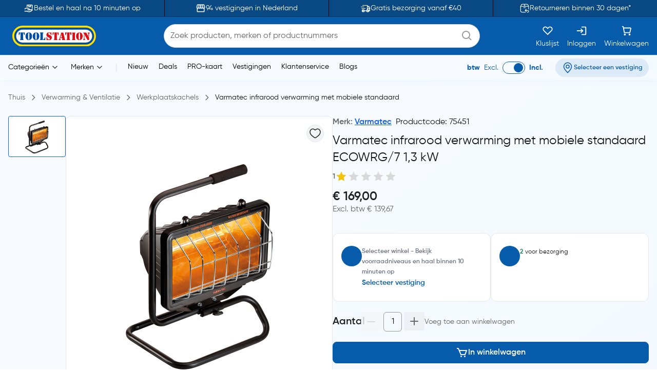

--- FILE ---
content_type: text/html;charset=utf-8
request_url: https://www.toolstation.nl/varmatec-infrarood-verwarming-met-mobiele-standaard/p75451
body_size: 38141
content:
<!DOCTYPE html><html  lang="nl" data-capo=""><head><meta charset="utf-8">
<meta name="viewport" content="width=device-width, initial-scale=1">
<title>Varmatec infrarood verwarming met mobiele standaard ECOWRG&#x2F;7 1,3 kW</title>
<link rel="preconnect" href="https://cdn-ukwest.onetrust.com" crossorigin="anonymous">
<link rel="preconnect" href="https://cdn.toolstation.nl/website" crossorigin="anonymous">
<script src="https://se.monetate.net/js/2/a-a77f9577/p/toolstation.nl/entry.js" type="text/javascript"></script>
<link rel="stylesheet" href="/_nuxt/entry.CvRqW3Kd.css" crossorigin>
<link rel="stylesheet" href="/_nuxt/carouselThumbnail.DHXAGmwn.css" crossorigin>
<link rel="stylesheet" href="/_nuxt/TsHeaderKeyFeatures.dzRoUXOZ.css" crossorigin>
<link rel="stylesheet" href="/_nuxt/TsAutocompleteV3.DSgChuYb.css" crossorigin>
<link rel="preload" href="https://cdn-ukwest.onetrust.com/scripttemplates/otSDKStub.js" as="script" crossorigin="anonymous">
<link rel="preload" as="image" href="https://cdn.toolstation.nl/website/images/logos/toolstation-logo-halo-1.svg">
<link fetchpriority="high" as="script" crossorigin="anonymous" referrerpolicy="no-referrer" href="https://cdn-ukwest.onetrust.com/scripttemplates/otSDKStub.js" rel="preload">
<script type="text/javascript">var monetateT = new Date().getTime();</script>
<link rel="alternate" hreflang="nl-BE" href="https://www.toolstation.nl/varmatec-infrarood-verwarming-met-mobiele-standaard/p75451">
<meta name="title" content="Varmatec infrarood verwarming met mobiele standaard ECOWRG/7 1,3 kW">
<meta name="description" content="Shop nu een Varmatec infrarood verwarming met mobiele standaard / ECOWRG/7 1,3 kW✓ Gratis bezorging vanaf €40,- ✓ C&C 10 minuten ✓ Volgende werkdag in huis">
<meta property="og:title" content="Varmatec infrarood verwarming met mobiele standaard ECOWRG/7 1,3 kW">
<meta property="og:description" content="Shop nu een Varmatec infrarood verwarming met mobiele standaard / ECOWRG/7 1,3 kW✓ Gratis bezorging vanaf €40,- ✓ C&C 10 minuten ✓ Volgende werkdag in huis">
<meta property="og:image" content="https://cdn.toolstation.nl/images/140211-NL/250/75451.jpg">
<meta property="og:type" content="product">
<meta property="og:url" content="http://www.toolstation.nl/varmatec-infrarood-verwarming-met-mobiele-standaard/p75451">
<meta property="og:site_name" content="Gereedschap voor de professional - Toolstation">
<meta property="twitter:card" content="summary_large_image">
<meta property="twitter:title" content="Varmatec infrarood verwarming met mobiele standaard ECOWRG/7 1,3 kW">
<meta property="twitter:description" content="Shop nu een Varmatec infrarood verwarming met mobiele standaard / ECOWRG/7 1,3 kW✓ Gratis bezorging vanaf €40,- ✓ C&C 10 minuten ✓ Volgende werkdag in huis">
<meta property="twitter:image" content="https://cdn.toolstation.nl/images/140211-NL/250/75451.jpg">
<link rel="canonical" href="http://www.toolstation.nl/varmatec-infrarood-verwarming-met-mobiele-standaard/p75451">
<script type="module" src="/_nuxt/asset/5.0.7/entry-BkA8qyBE.js" crossorigin></script>
<link rel="preload" as="fetch" fetchpriority="low" crossorigin="anonymous" href="/_nuxt/builds/meta/07bb9769-5f86-49ec-b0b5-179a4be09d6b.json"></head><body><div id="__nuxt"><div><!----><!----><div class="nuxt-loading-indicator" style="position:fixed;top:0;right:0;left:0;pointer-events:none;width:auto;height:3px;opacity:0;background:repeating-linear-gradient(to right,#00dc82 0%,#34cdfe 50%,#0047e1 100%);background-size:Infinity% auto;transform:scaleX(0%);transform-origin:left;transition:transform 0.1s, height 0.4s, opacity 0.4s;z-index:999999;"></div><!--[--><div class="min-h-screen h-full bg-white md:bg-[linear-gradient(143.08deg,#F7FBFF_21.45%,#EEF7FF_78.55%)]"><!--[--><nav class="top-0 z-30 bg-[#094983] border-b border-[#06345D] overflow-hidden transition-all duration-500 py-2 md:p-0 lg:block" data-testid="header-key-features" data-v-3def805e><div class="bg-[#094983] rounded-b-xl sm:rounded-none h-full" data-v-3def805e><div class="max-w-screen-xl mx-auto px-0 md:px-4 flex items-center" data-v-3def805e><div class="flex items-center justify-between w-full" data-v-3def805e><!--[--><!--[--><a href="https://www.toolstation.nl/content/clickandcollect" rel="noopener noreferrer" class="flex-1 flex items-center justify-center text-white gap-3" data-v-3def805e><img src="https://cdn.builder.io/api/v1/image/assets%2Fb4d1240ca70943c6939681355549f3b8%2Fb921d05c6e58472caa3ac277582db852" alt="icon" class="w-5 h-5" data-v-3def805e><span class="text-sm" data-v-3def805e>Bestel en haal na 10 minuten op</span></a><span class="relative flex justify-center items-center min-h-full before:content[&#39;&#39;] before:block before:absolute mx-4 py-4 before:border-l before:top-0 before:left-1/2 before:h-full before:border-black" id="divider-" data-v-3def805e><!--[--><!----><!--]--></span><!--]--><!--[--><a href="https://www.toolstation.nl/branches" rel="noopener noreferrer" class="flex-1 flex items-center justify-center text-white gap-3" data-v-3def805e><img src="https://cdn.builder.io/api/v1/image/assets%2Fb4d1240ca70943c6939681355549f3b8%2F47f88b0d4ece41bca28f6f5e24d82450" alt="icon" class="w-5 h-5" data-v-3def805e><span class="text-sm" data-v-3def805e>94 vestigingen in Nederland</span></a><span class="relative flex justify-center items-center min-h-full before:content[&#39;&#39;] before:block before:absolute mx-4 py-4 before:border-l before:top-0 before:left-1/2 before:h-full before:border-black" id="divider-" data-v-3def805e><!--[--><!----><!--]--></span><!--]--><!--[--><a href="https://www.toolstation.nl/content/delivery" rel="noopener noreferrer" class="flex-1 flex items-center justify-center text-white gap-3" data-v-3def805e><img src="https://cdn.builder.io/api/v1/image/assets%2Fb4d1240ca70943c6939681355549f3b8%2F993cb8c147b64fc5a307b7979b34109c?format=webp" alt="icon" class="w-5 h-5" data-v-3def805e><span class="text-sm" data-v-3def805e>Gratis bezorging vanaf €40</span></a><span class="relative flex justify-center items-center min-h-full before:content[&#39;&#39;] before:block before:absolute mx-4 py-4 before:border-l before:top-0 before:left-1/2 before:h-full before:border-black" id="divider-" data-v-3def805e><!--[--><!----><!--]--></span><!--]--><!--[--><a href="https://www.toolstation.nl/content/returnsandexchanges" rel="noopener noreferrer" class="flex-1 flex items-center justify-center text-white gap-3" data-v-3def805e><img src="https://cdn.builder.io/api/v1/image/assets%2Fb4d1240ca70943c6939681355549f3b8%2F79159466c6e94a1fbbb8e67465e63f0d?format=webp" alt="icon" class="w-5 h-5" data-v-3def805e><span class="text-sm" data-v-3def805e>Retourneren binnen 30 dagen*</span></a><!----><!--]--><!--]--></div></div></div></nav><nav class="top-0 z-30 bg-white border-b border-[#C7E4FF] top-nav lg:block" data-testid="header"><div class="bg-primary rounded-b-xl sm:rounded-none top-div"><div class="max-w-screen-xl mx-auto px-4 py-2"><div class="row bg-primary items-center justify-between flex-wrap"><!--[--><div class="column is-5 lg:is-2 shrink-0" data-testid="column-header"><!--[--><a href="/" class="block max-w-max"><!--[--><img src="https://cdn.toolstation.nl/website/images/logos/toolstation-logo-halo.svg" alt="logo" loading="lazy" class="cursor-pointer" height="44" width="179" data-testid="header-logo"><!--]--></a><!--]--></div><div class="column max-lg:is-12 lg:max-w-[50%] py-3 lg:py-0 order-3 lg:order-2" data-testid="column-algolia-search"><!--[--><form autocomplete="off"><div id="autocomplete-" class="flex flex-col w-full" data-v-37f57feb><div id="autocomplete-template-" class="flex items-center space-x-2" data-v-37f57feb><!----><div class="flex items-center w-full gap-1 overflow-hidden font-normal border border-natural-light-grey dark:border-natural-grey min-w-max dark:bg-natural-dark-grey px-3 rounded-full bg-white" data-v-37f57feb><!--[--><!--]--><div class="flex-grow flex items-center gap-2"><div class="flex-grow flex items-center"><input type="text" id="header-search-autocomplete-input" autocomplete="off" name="header-search" placeholder="Zoek producten, merken of productnummers" class="m-0 p-0 flex-grow peer text-idle-black dark:text-idle-white border-0 focus:ring-0 bg-transparent font-normal placeholder:font-normal placeholder:text-natural-grey dark:placeholder:text-natural-silver-grey py-2.5 text-base placeholder:text-base leading-6" data-testid="header-search-box" value><span></span></div><!--[--><svg data-testid="atom-icon" class="ts-icon text-natural-silver-grey h-6 w-6" size="24" style="height:24px;width:24px;"><use xlink:href="/static/icons/sprite.svg#bx:search"></use></svg><!--]--></div><!--[--><!--]--></div><!----></div><!----><!----><!----></div></form><!--]--></div><div class="column order-2 lg:order-3 flex grow-0 lg:py-0" data-testid="column-selectbox"><!--[--><div class="row items-center justify-end gap-2 sm:gap-6 text-idle-white py-0"><!--[--><div class="column" data-testid="column-saveList"><!--[--><a href="/account/saved-lists" class="hover:text-natural-light-grey cursor-pointer flex flex-col items-end lg:items-center lg:space-y-2" data-testid="header-save-list_header-link-save-list" aria-label="Kluslijst"><!--[--><svg data-testid="atom-icon" class="ts-icon" size="22"><use xlink:href="/static/icons/sprite.svg#gg:heart"></use></svg><span class="font-normal text-[14px] leading-[12px] text-idle-white hidden lg:block whitespace-nowrap"><!--[-->Kluslijst<!--]--></span><!--]--></a><!--]--></div><div class="column" data-testid="column-auth"><!--[--><a href="/login" class="hover:text-natural-light-grey cursor-pointer flex flex-col items-end lg:items-center lg:space-y-2" data-testid="header-auth_header-link-login" aria-label="Inloggen"><!--[--><svg data-testid="atom-icon" class="ts-icon" size="22"><use xlink:href="/static/icons/sprite.svg#mdi:sign-in"></use></svg><span class="font-normal text-[14px] leading-[12px] text-idle-white hidden lg:block whitespace-nowrap"><!--[-->Inloggen<!--]--></span><!--]--></a><!--]--></div><div class="column" data-testid="column-cart"><!--[--><a href="/trolley" class="hover:text-natural-light-grey cursor-pointer flex flex-col items-end lg:items-center" data-testid="_header-link-cart" id="header-cart-link" aria-label="Winkelwagen"><!--[--><span class="relative size-[22px]"><svg data-testid="atom-icon" class="ts-icon" size="22"><use xlink:href="/static/icons/sprite.svg#ci:shopping-cart-02"></use></svg><!----></span><span class="font-normal text-[14px] leading-[12px] text-idle-white hidden lg:block lg:mt-2"><!--[-->Winkelwagen<!--]--></span><!--]--></a><!--]--></div><div class="column block lg:hidden" data-testid="atom-column"><!--[--><div data-testid="column-hamburger"><svg data-testid="icon-hamburger" class="ts-icon hover:text-natural-light-grey cursor-pointer size-6" size="28"><use xlink:href="/static/icons/sprite.svg#radix-icons:hamburger-menu"></use></svg></div><!----><!--]--></div><!--]--></div><!--]--></div><!--]--></div></div></div></nav><div class="shadow-[4px_3px_9.6px_0px_#8FBFEB1C]" data-testid="menu-header"><div class="max-w-screen-xl mx-auto px-4 py-0.5 md:py-1"><div class="row flex-wrap items-center"><!--[--><div class="column is-8 hidden lg:block" data-testid="column-categories"><!--[--><div class="row lg:space-x-5 px-2"><!--[--><!--[--><div class="inline-flex relative max-w-max cursor-pointer" data-testid="atom-tooltip"><!--[--><p class="font-normal text-[14px] leading-[20px] text-black whitespace-nowrap"><!--[--><span data-testid="header-categories-text">Categorieën</span><svg xmlns="http://www.w3.org/2000/svg" width="22" height="22" viewBox="0 0 21 21" class="inline-block"><path fill="none" stroke="currentColor" stroke-linecap="round" stroke-linejoin="round" d="m14.5 8.5l-4 4l-4-4" stroke-width="1"></path></svg><!--]--></p><!--]--></div><div id="tooltip-" role="tooltip" class="tooltip absolute !z-40 invisible opacity-0 inline-block shadow-secondary-black/25 dark:shadow transition-opacity duration-300 rounded-md dark:bg-natural-dark-grey !mt-3 !inset-0 translate-x-0 translate-y-0 max-h-[80vh] !top-0 z-100 max-w-screen-xl !mx-auto shadow-none border-0 !p-0 bg-transparent"><div class="inline-flex px-4 space-x-4 items-start *:max-w-none *:w-full w-full"><div class="font-medium text-secondary-black dark:text-idle-white text-sm max-w-max"><!--[--><span></span><!--]--></div><!--[--><!----><!--]--></div><div style="display:none;" data-popper-arrow class="tooltip-arrow after:!border-0 after:bg-natural-soft-white dark:after:bg-natural-dark-grey after:shadow-secondary-black/25 before:!hidden after:!w-3 after:!h-3 after:shadow-[-3px_-2px_5px_-1px]"></div></div><!--]--><!--[--><div class="inline-flex relative max-w-max cursor-pointer" data-testid="atom-tooltip"><!--[--><p class="font-normal text-[14px] leading-[20px] text-black whitespace-nowrap"><!--[--><span data-testid="header-brands-text">Merken</span><svg xmlns="http://www.w3.org/2000/svg" width="22" height="22" viewBox="0 0 21 21" class="inline-block"><path fill="none" stroke="currentColor" stroke-linecap="round" stroke-linejoin="round" d="m14.5 8.5l-4 4l-4-4" stroke-width="1"></path></svg><!--]--></p><!--]--></div><div id="tooltip-" role="tooltip" class="tooltip absolute !z-40 invisible opacity-0 inline-block shadow-secondary-black/25 dark:shadow transition-opacity duration-300 rounded-md dark:bg-natural-dark-grey !mt-3 !inset-0 translate-x-0 translate-y-0 max-h-[80vh] !top-0 z-100 max-w-screen-xl !mx-auto shadow-none border-0 !p-0 bg-transparent"><div class="px-4 space-x-4 items-start flex w-full *:max-w-none *:w-full"><div class="font-medium text-secondary-black dark:text-idle-white text-sm max-w-max"><!--[--><div class="bg-white max-sm:px-4 border w-full"><div class="row sm:px-7 sm:py-3 max-sm:pt-6 max-sm:pb-4"><!--[--><div class="row gap-2 m-0"><!--[--><svg data-testid="atom-icon" color="#666666" class="ts-icon cursor-pointer text-secondary-black" size="2rem"><use xlink:href="/static/icons/sprite.svg#iconamoon:arrow-left-2-duotone"></use></svg><p class="mb-0 block text-base md:text-2xl font-bold text-secondary-black sm:hidden"><!--[--><span data-testid="typography-text-span">Topmerken</span><!--]--></p><p class="ts-title relative mb-0 text-base md:text-2xl font-semibold text-secondary-black hidden sm:block" data-testid="top-brand-menu-header" id="title-"><!--[--><!--[-->Topmerken<!--]--><!--]--></p><!--]--></div><!--]--></div><div class="row flex justify-center align-center mt-2 sm:mt-3 w-full"><!--[--><div class="column max-sm:p-0 max-sm:is-12 sm:min-w-max justify-center" data-testid="atom-column"><!--[--><!--]--></div><div class="column max-sm:is-5 max-w-max hidden sm:flex" data-testid="atom-column"><!--[--><img src="https://cdn.toolstation.nl/website/images/brand-banner.webp" alt="brandBannerImg" loading="lazy" class="rounded-md" width="428" height="217"><!--]--></div><!--]--></div><div class="row is-centered sm:w-[50rem] py-3"><!--[--><a href="/merk" class="text-primary text-base font-semibold underline" data-testid="link-to-brand-listing-page"><!--[-->Bekijk alles<!--]--></a><!--]--></div></div><!--]--></div><!--[--><!----><!--]--></div><div style="display:none;" data-popper-arrow class="tooltip-arrow after:!border-0 after:bg-natural-soft-white dark:after:bg-natural-dark-grey after:shadow-secondary-black/25 before:!hidden after:!w-3 after:!h-3 after:shadow-[-3px_-2px_5px_-1px]"></div></div><!--]--><span class="text-[#C7E4FF]"> | </span><!--[--><a href="/new-launch" class="cursor-pointer hover:text-primary font-normal text-sm" data-testid="header-link-new-launch"><!--[-->Nieuw<!--]--></a><a href="/content/deals/" class="cursor-pointer hover:text-primary font-normal text-sm" data-testid="header-link-content/deals/"><!--[-->Deals<!--]--></a><a href="/content/pro" class="cursor-pointer hover:text-primary font-normal text-sm" data-testid="header-link-content/pro"><!--[-->PRO-kaart<!--]--></a><a href="/branches" class="cursor-pointer hover:text-primary font-normal text-sm" data-testid="header-link-branches"><!--[-->Vestigingen<!--]--></a><a href="/contact" class="cursor-pointer hover:text-primary font-normal text-sm" data-testid="header-link-contact"><!--[-->Klantenservice<!--]--></a><a href="/blogs" class="cursor-pointer hover:text-primary font-normal text-sm" data-testid="header-link-blogs"><!--[-->Blogs<!--]--></a><!--]--><!--]--></div><!--]--></div><div class="column min-w-max ml-auto lg:is-3 text-right md:py-0" data-testid="column-vat"><!--[--><div class="flex justify-between items-center lg:justify-end space-x-6 max-md:py-0"><div class="font-normal text-[14px] leading-[20px] flex text-primary items-center lg:justify-end space-x-2 mb-0"><!--[--><!--[--><span class="font-bold text-primary" data-testid="header-vat-text">btw</span><span class="text-primary" data-testid="header-exculded-text">Excl.</span><label data-testid="menu-vat-toggle_header-vat-toggle-inc_toggle-label" for="menu-vat-toggle_header-vat-toggle-inc" class="w-fit relative inline-flex items-center cursor-pointer"><input class="sr-only peer" type="checkbox" id="menu-vat-toggle_header-vat-toggle-inc" data-testid="menu-vat-toggle_header-vat-toggle-inc" checked true-value="true" false-value="false" aria-label="menu-vat-toggle_header-vat-toggle-inc"><span class="peer dark:bg-natural-black peer-checked:after:translate-x-full after:content-[&quot;&quot;] after:absolute after:border after:rounded-full after:transition-all false peer-focus:outline-none peer-focus:ring-0 peer-focus:ring-primary rounded-full peer peer-checked:after:border-primary bg-transparent after:bg-primary border-primary border w-11 h-6 after:top-[3px] after:left-[4px] after:h-[18px] after:w-[18px]" data-testid="menu-vat-toggle_header-vat-toggle-inc_toggle-thumb"></span><!----></label><span class="font-bold text-primary" data-testid="header-includedvat-text">Incl.</span><!--]--><!--]--></div><!--[--><span class="inline-flex gap-1 items-center text-nowrap border-none text-base px-3 py-1.5 rounded-full select-none hover:bg-info/20 transition-colors font-semibold text-primary max-md:bg-transparent bg-[#065CAB1A] max-md:p-0 cursor-pointer" data-testid="atom-tag"><!----><!--[--><svg data-testid="atom-icon" class="ts-icon shrink-0" size="20"><use xlink:href="/static/icons/sprite.svg#ep:location"></use></svg><span class="text-[16px] leading-[24px] font-semibold md:text-xs text-primary" data-testid="header-branch-text"><!--[-->Selecteer een vestiging<!--]--></span><!--]--></span><!----><!--]--></div><!--]--></div><!--]--></div></div><!----></div><!--]--><div class="mb-0 pb-12"><div class="mx-auto max-w-screen-xl px-4" data-testid="undefined-container"><!--[--><div><!--[--><!----><div><section><div class="flex items-center pb-0 lg:pb-2.5 pt-2 mb-6 lg:my-4"><!--[--><!--[--><a href="/" class="font-normal text-natural-grey text-[14px] leading-[20px] mb-0"><!--[--><span>Thuis</span><!--]--></a><svg data-testid="atom-icon" class="ts-icon mx-1 lg:mx-2 text-natural-grey !size-4 my-auto" size="16"><use xlink:href="/static/icons/sprite.svg#flowbite:angle-right-outline"></use></svg><!--]--><!--[--><a href="/verwarming-ventilatie/c12" class="font-normal text-natural-grey text-[14px] leading-[20px] mb-0"><!--[--><span>Verwarming &amp; Ventilatie</span><!--]--></a><svg data-testid="atom-icon" class="ts-icon mx-1 lg:mx-2 text-natural-grey !size-4 my-auto" size="16"><use xlink:href="/static/icons/sprite.svg#flowbite:angle-right-outline"></use></svg><!--]--><!--[--><a href="/verwarming-ventilatie/werkplaatskachels/c306" class="font-normal text-natural-grey text-[14px] leading-[20px] mb-0"><!--[--><span>Werkplaatskachels</span><!--]--></a><svg data-testid="atom-icon" class="ts-icon mx-1 lg:mx-2 text-natural-grey !size-4 my-auto" size="16"><use xlink:href="/static/icons/sprite.svg#flowbite:angle-right-outline"></use></svg><!--]--><!--[--><a aria-current="page" href="/varmatec-infrarood-verwarming-met-mobiele-standaard/p75451" class="router-link-active router-link-exact-active font-normal text-[14px] leading-[20px] mb-0 text-idle-black"><!--[--><span>Varmatec infrarood verwarming met mobiele standaard</span><!--]--></a><!----><!--]--><!--]--></div><div class="mb-0"><div class="mx-auto max-w-screen-xl px-0" data-testid="undefined-container"><!--[--><div class="row no-gutter items-start max-lg:flex-col gap-4"><!--[--><div class="max-lg:w-full lg:sticky top-[30px]"><!----><!----><div class="product-thumbnail lg:max-h-[520px] lg:max-w-[640px] flex flex-col-reverse lg:flex-row gap-2"><div class="min-w-[112px] shrink-0"><div class="embla relative group px-0"><div class="embla__viewport overflow-auto"><div class="embla__container flex flex-row lg:flex-col lg:gap-2 lg:max-h-[520px]"><!--[--><!--[--><div class="embla__slide min-w-0 p-1 flex-[0_0_auto] w-[112px] h-[80px] lg:p-0"><!--[--><button data-testid="carousel-button-pdp-Varmatec infrarood verwarming met mobiele standaard-thumbnail" type="button" class="flex justify-center w-full h-full bg-white rounded border p-2 overflow-hidden border-info"><img src="https://cdn.toolstation.nl/images/140211-NL/250/75451.jpg" alt="Varmatec / Varmatec infrarood verwarming met mobiele standaard 1" loading="lazy" width="64" height="64"></button><!--]--></div><!--]--><!--]--></div></div><div class="embla__controls"><div class="embla__buttons"><!----><!----></div><!----></div></div></div><div class="grow relative bg-white lg:border lg:border-grey lg:rounded-lg md:min-w-[520px]"><div class="flex md:p-4" data-testid="organism-media"><!--[--><div class="leading-relaxed basis-auto shrink grow flex items-center"><!--[--><!--]--></div><div class="ms-auto shrink-0"><!--[--><button type="button" is-saved="false" data-testid="pdp-Varmatec infrarood verwarming met mobiele standaard-thumbnail-save-list" class="font-semibold inline-flex justify-center items-center gap-2 border text-natural-black bg-natural-soft-white text-[16px] leading-[24px] rounded-full hover:bg-natural-light-grey p-1"><!--[--><svg data-testid="atom-icon" class="ts-icon" size="24"><use xlink:href="/static/icons/sprite.svg#solar:heart-linear"></use></svg><!--]--></button><!--]--></div><!--]--></div><div class="lg:py-6"><div class="embla relative group px-0"><div class="embla__viewport overflow-hidden main"><div class="embla__container flex"><!--[--><!--[--><div class="embla__slide min-w-0 flex-[0_0_calc(100%/1)] p-1 flex items-center justify-center lg:p-0"><!--[--><img src="https://cdn.toolstation.nl/images/140211-NL/800/75451.jpg" alt="Varmatec / Varmatec infrarood verwarming met mobiele standaard" loading="lazy" data-testid="pdp-Varmatec infrarood verwarming met mobiele standaard-thumbnail-image" class="w-auto max-w-[200px] md:max-w-[400px] cu rsor-pointer" width="400" height="400"><!--]--></div><!--]--><!--]--></div></div><!----></div></div><!----></div><span></span></div></div><div class="grow max-lg:w-full"><div class="row m-0 mb-2 justify-between"><!--[--><p class="text-natural-grey text-[16px] leading-[24px] font-semibold mb-0"><!--[--><!--[-->Merk: <a href="/merk/varmatec" class="" data-testid="brand-menu-link-to-brands-varmatec"><!--[--><span class="hyperlink_text mr-2">Varmatec</span><!--]--></a><!--]--><span class="text-idle-black font-medium mr-2">Productcode: 75451</span><span class="text-idle-black font-medium"> </span><!--]--></p><!--]--></div><div><h1 class="font-semibold text-[24px] mb-2 text-idle-black leading-snug"><!--[--><span class="font-normal" data-testid="product-name-Varmatec infrarood verwarming met mobiele standaard-desktop">Varmatec infrarood verwarming met mobiele standaard ECOWRG/7 1,3 kW</span><!--]--></h1><div class="text-natural-grey text-[14px] leading-[20px] mb-3 flex items-center gap-2 font-semibold"><!--[--><span>1</span><div class="inline-flex items-center" id><!--[--><div class="" data-testid="molecule-ratings-stars"><svg data-testid="molecule-ratings" class="w-6 h-6" viewBox="0 0 24 24" fill="none" xmlns="http://www.w3.org/2000/svg"><defs><linearGradient id="star-fill-0-" x1="0" x2="1" y1="0" y2="0"><stop offset="0%" stop-color="#F1C40F"></stop><stop offset="100%" stop-color="#F1C40F"></stop><stop offset="100%" stop-color="#D9D9D9"></stop></linearGradient></defs><path d="M12 2L14.66 8.34L21.52 9.27L16.76 13.97L18.04 20.76L12 17.77L5.96 20.76L7.24 13.97L2.48 9.27L9.34 8.34L12 2Z" fill="url(#star-fill-0-)"></path></svg></div><div class="" data-testid="molecule-ratings-stars"><svg data-testid="molecule-ratings" class="w-6 h-6" viewBox="0 0 24 24" fill="none" xmlns="http://www.w3.org/2000/svg"><defs><linearGradient id="star-fill-1-" x1="0" x2="1" y1="0" y2="0"><stop offset="0%" stop-color="#F1C40F"></stop><stop offset="5%" stop-color="#F1C40F"></stop><stop offset="5%" stop-color="#D9D9D9"></stop></linearGradient></defs><path d="M12 2L14.66 8.34L21.52 9.27L16.76 13.97L18.04 20.76L12 17.77L5.96 20.76L7.24 13.97L2.48 9.27L9.34 8.34L12 2Z" fill="url(#star-fill-1-)"></path></svg></div><div class="" data-testid="molecule-ratings-stars"><svg data-testid="molecule-ratings" class="w-6 h-6" viewBox="0 0 24 24" fill="none" xmlns="http://www.w3.org/2000/svg"><defs><linearGradient id="star-fill-2-" x1="0" x2="1" y1="0" y2="0"><stop offset="0%" stop-color="#F1C40F"></stop><stop offset="0%" stop-color="#F1C40F"></stop><stop offset="0%" stop-color="#D9D9D9"></stop></linearGradient></defs><path d="M12 2L14.66 8.34L21.52 9.27L16.76 13.97L18.04 20.76L12 17.77L5.96 20.76L7.24 13.97L2.48 9.27L9.34 8.34L12 2Z" fill="url(#star-fill-2-)"></path></svg></div><div class="" data-testid="molecule-ratings-stars"><svg data-testid="molecule-ratings" class="w-6 h-6" viewBox="0 0 24 24" fill="none" xmlns="http://www.w3.org/2000/svg"><defs><linearGradient id="star-fill-3-" x1="0" x2="1" y1="0" y2="0"><stop offset="0%" stop-color="#F1C40F"></stop><stop offset="0%" stop-color="#F1C40F"></stop><stop offset="0%" stop-color="#D9D9D9"></stop></linearGradient></defs><path d="M12 2L14.66 8.34L21.52 9.27L16.76 13.97L18.04 20.76L12 17.77L5.96 20.76L7.24 13.97L2.48 9.27L9.34 8.34L12 2Z" fill="url(#star-fill-3-)"></path></svg></div><div class="" data-testid="molecule-ratings-stars"><svg data-testid="molecule-ratings" class="w-6 h-6" viewBox="0 0 24 24" fill="none" xmlns="http://www.w3.org/2000/svg"><defs><linearGradient id="star-fill-4-" x1="0" x2="1" y1="0" y2="0"><stop offset="0%" stop-color="#F1C40F"></stop><stop offset="0%" stop-color="#F1C40F"></stop><stop offset="0%" stop-color="#D9D9D9"></stop></linearGradient></defs><path d="M12 2L14.66 8.34L21.52 9.27L16.76 13.97L18.04 20.76L12 17.77L5.96 20.76L7.24 13.97L2.48 9.27L9.34 8.34L12 2Z" fill="url(#star-fill-4-)"></path></svg></div><!--]--><!--[--><!----><!--]--></div><!----><!--]--></div></div><!----><!----><div><div class="flex flex-col lg:flex-col md:flex-row md:justify-between md:w-full gap-3 mb-4"><div><div class="flex justify-between items-end"><div><!----><div class="flex justify-between gap-2 items-center"><p class="font-semibold text-natural-black text-[24px] leading-tight mb-0"><!--[--><span data-testid="true-price">€ 169,00</span><!--]--></p><!----></div><!----><p class="font-normal text-natural-grey text-[16px] leading-tight" data-testid="excl-vat-price"><!--[--> Excl. btw € 139,67<!--]--></p></div></div><div class="transition-[height] duration-500 h-0 mt-5 rounded-lg z-10 overflow-hidden h-auto"><!----></div></div></div></div><!--[--><div class="flex flex-col md:flex-row gap-4 md:w-full" data-testid="pdp-stock-summary-card"><div id="card-" data-testid="-card-container" class="ts-content border rounded-xl overflow-hidden shadow-none p-4 bg-white w-full"><!--[--><!----><!----><div class="py-2" data-testid="-card-content"><!--[--><div class="flex items-start gap-3"><!----><div><div class="text-sm font-semibold" data-testid="pdp-stock-summary-card-collection-title"><span class="text-xs font-semibold text-gray-500"><!--[--><span data-testid="typography-text-span">Selecteer winkel - Bekijk voorraadniveaus en haal binnen 10 minuten op</span><!--]--></span></div><!----><button type="button" weight="bold" is-saved="false" data-testid="pdp-stock-summary-card-store-btn" class="font-semibold inline-flex justify-center items-center gap-2 border rounded-[8px] cursor-pointer text-primary text-sm hover:underline border-none p-0 bg-transparent"><!--[-->Selecteer vestiging<!--]--></button></div></div><!--]--></div><!----><!--]--></div><div id="card-" data-testid="-card-container" class="ts-content border rounded-xl overflow-hidden shadow-none p-4 bg-white md:w-full w-full"><!--[--><!----><!----><div class="py-2" data-testid="-card-content"><!--[--><div class="flex items-start gap-3"><!----><div><div class="text-sm font-semibold" data-testid="pdp-stock-summary-card-delivery-title"><span class="font-normal text-gray-800 text-xs"><!--[--><!----><!--]--></span></div><div class="text-xs text-idle-black mt-1"><span><span class="text-green-600 font-semibold" data-testid="pdp-stock-summary-card-delivery-stock">2</span><span class="ml-1" data-testid="pdp-stock-summary-card-in-delivery-stock">voor bezorging</span></span></div></div></div><!--]--></div><!----><!--]--></div></div><div class="row gap-4 items-center py-5 px-2"><!--[--><p class="font-semibold text-natural-black text-[20px] leading-[30px] mb-0"><!--[-->Aantal<!--]--></p><div class="row items-center gap-2"><!--[--><div class="transition-all duration-200" data-testid="pdp-Varmatec infrarood verwarming met mobiele standaard-quantity-counter"><div class="flex space-x-1 w-full rounded-lg relative bg-transparent"><button type="button" disabled is-saved="false" data-testid="pdp-Varmatec infrarood verwarming met mobiele standaard-quantity-counter-decrement" class="font-semibold inline-flex justify-center items-center gap-2 dark:text-natural-silver-grey cursor-not-allowed dark:bg-natural-dark-grey text-[12px] rounded-[4px] leading-[18px] touch-manipulation px-2 py-1.5 hover:bg-natural-light-grey disabled:bg-[#F4F4F4]/80 disabled:text-natural-light-grey text-[#666666] bg-natural-light-grey/30 border-0"><!--[--><svg data-testid="atom-icon" class="ts-icon" size="20"><use xlink:href="/static/icons/sprite.svg#lucide:minus"></use></svg><!--]--></button><input type="number" inputmode="numeric" pattern="[0-9]*" class="border-natural-silver-grey read-only:select-none disabled:select-none px-0 rounded-sm min-w-[36px] py-0 text-center text-[#666666] custom-number-input" data-testid="pdp-Varmatec infrarood verwarming met mobiele standaard-quantity-counter-input" value="1" aria-valuenow="1" min="1" max="3"><div><button type="button" is-saved="false" data-testid="pdp-Varmatec infrarood verwarming met mobiele standaard-quantity-counter-increment" class="font-semibold inline-flex justify-center items-center gap-2 dark:hover:bg-primary-dark-hover dark:text-primary dark:hover:text-idle-white dark:bg-idle-white focus:ring focus:ring-primary-border border-primary dark:border-idle-white dark:hover:border-primary-dark-hover text-[12px] rounded-[4px] leading-[18px] touch-manipulation px-2 py-1.5 hover:bg-natural-light-grey disabled:bg-[#F4F4F4]/80 disabled:text-natural-light-grey text-[#666666] bg-natural-light-grey/30 border-0"><!--[--><svg data-testid="atom-icon" class="ts-icon" size="20"><use xlink:href="/static/icons/sprite.svg#lucide:plus"></use></svg><!--]--></button></div></div></div><p class="font-normal text-natural-grey text-[14px] leading-[20px]"><!--[--><span data-testid="typography-text-span">Voeg toe aan winkelwagen</span><!--]--></p><!--]--></div><!--]--></div><div class="mb-4 w-full md:w-1/2 lg:w-full"><button type="button" is-saved="false" data-testid="product-75451-detail-single-cta" class="font-semibold inline-flex justify-center items-center gap-2 text-idle-white bg-primary hover:bg-primary-hover dark:hover:bg-primary-dark-hover dark:text-primary dark:hover:text-idle-white dark:bg-idle-white focus:ring focus:ring-primary-border border border-primary dark:border-idle-white dark:hover:border-primary-dark-hover px-[20px] py-[8px] text-[16px] rounded-[8px] leading-[24px] w-full whitespace-nowrap"><!--[--><svg data-testid="atom-icon" class="ts-icon size-[1.125rem]"><use xlink:href="/static/icons/sprite.svg#bx:cart"></use></svg><span data-testid="atom-button-label">In winkelwagen</span><!--]--></button></div><!--]--><!--[--><p class="font-semibold text-natural-black text-[20px] leading-[30px] mb-0 mt-4"><!--[-->Belangrijkste kenmerken en details<!--]--></p><ul class="font-normal text-natural-grey text-[16px] leading-[24px] mb-6 list-disc ml-5"><!--[--><!--[--><li class="font-normal text-natural-grey text-[16px] leading-[24px] mb-0"><!--[-->Infrarood verwarming met mobiele standaard. Uitgevoerd met 1,5 meter kabel. Speciaal ontworpen voor de verwarming van werkplaatsen en bouwplaatsen<!--]--></li><!--]--><!--]--></ul><!--]--></div><!--]--></div><div id="videoly-product-title" style="display:none;">Varmatec infrarood verwarming met mobiele standaard ECOWRG/7 1,3 kW</div><div id="videoly-product-id" style="display:none;">75451</div><div id="videoly-product-sku" style="display:none;">75451</div><div id="videoly-category-tree" style="display:none;">[
  {
    &quot;id&quot;: 12,
    &quot;name&quot;: &quot;Verwarming &amp; Ventilatie&quot;,
    &quot;parent_id&quot;: 0,
    &quot;slug&quot;: &quot;verwarming-ventilatie&quot;
  },
  {
    &quot;id&quot;: 306,
    &quot;name&quot;: &quot;Werkplaatskachels&quot;,
    &quot;parent_id&quot;: 12,
    &quot;slug&quot;: &quot;werkplaatskachels&quot;
  }
]</div><div id="videoly-product-brand" style="display:none;">Varmatec</div><div id="videoly-product-price" style="display:none;">€ 139,67</div><div id="videoly-videobox-placeholder"></div><!--]--></div></div><div class="ts-hi-five overflow-x-auto hide-scroll-bar flex lg:justify-center gap-4 p-4"><!--[--><div class="max-lg:min-w-max" data-testid="hi-five-card-0"><div class="flex transition-all rounded bg-white h-full justify-center items-center py-2.5 px-4 border cursor-default" data-testid="organism-media"><!--[--><div class="basis-auto shrink-0 grow-0 mr-3"><!--[--><img src="https://cdn.toolstation.nl/website/images/logos/store.svg" alt="-varmatec-infrarood-verwarming-met-mobiele-standaard-p75451-ts-image" loading="lazy" width="28" height="28"><!--]--></div><div class="leading-relaxed basis-auto shrink grow"><!--[--><!----><p class="font-normal text-[14px] leading-[20px] text-primary mb-0"><!--[--><span><strong>94</strong> Vestiging <br /> Click & Collect <strong>10min</strong></span><!--]--></p><!----><!--]--></div><!--]--></div></div><div class="max-lg:min-w-max" data-testid="hi-five-card-1"><div class="flex transition-all rounded bg-white h-full justify-center items-center py-2.5 px-4 border cursor-default" data-testid="organism-media"><!--[--><div class="basis-auto shrink-0 grow-0 mr-3"><!--[--><img src="https://cdn.toolstation.nl/website/images/logos/delivery.svg" alt="-varmatec-infrarood-verwarming-met-mobiele-standaard-p75451-ts-image" loading="lazy" width="28" height="28"><!--]--></div><div class="leading-relaxed basis-auto shrink grow"><!--[--><!----><p class="font-normal text-[14px] leading-[20px] text-primary mb-0"><!--[--><span>Voor <strong>22:00 uur</strong> besteld <br /> <strong>morgen</strong> bezorgd</span><!--]--></p><!----><!--]--></div><!--]--></div></div><div class="max-lg:min-w-max" data-testid="hi-five-card-2"><div class="flex transition-all rounded bg-white h-full justify-center items-center py-2.5 px-4 border cursor-default" data-testid="organism-media"><!--[--><div class="basis-auto shrink-0 grow-0 mr-3"><!--[--><img src="https://cdn.toolstation.nl/website/images/logos/deals.svg" alt="-varmatec-infrarood-verwarming-met-mobiele-standaard-p75451-ts-image" loading="lazy" width="28" height="28"><!--]--></div><div class="leading-relaxed basis-auto shrink grow"><!--[--><!----><p class="font-normal text-[14px] leading-[20px] text-primary mb-0"><!--[--><span><strong>Gratis retourneren</strong> <br /> in de vestigingen</span><!--]--></p><!----><!--]--></div><!--]--></div></div><div class="max-lg:min-w-max" data-testid="hi-five-card-3"><div class="flex transition-all rounded bg-white h-full justify-center items-center py-2.5 px-4 border cursor-default" data-testid="organism-media"><!--[--><div class="basis-auto shrink-0 grow-0 mr-3"><!--[--><img src="https://cdn.toolstation.nl/website/images/logos/delivery-boy.svg" alt="-varmatec-infrarood-verwarming-met-mobiele-standaard-p75451-ts-image" loading="lazy" width="28" height="28"><!--]--></div><div class="leading-relaxed basis-auto shrink grow"><!--[--><!----><p class="font-normal text-[14px] leading-[20px] text-primary mb-0"><!--[--><span><strong>Gratis bezorging</strong> <br /> Vanaf €40,-</span><!--]--></p><!----><!--]--></div><!--]--></div></div><div class="max-lg:min-w-max" data-testid="hi-five-card-4"><a href="https://nl.trustpilot.com/review/www.toolstation.nl?utm_medium=trustbox&amp;utm_source=MicroCombo" rel="noopener noreferrer" target="_blank"><!--[--><div class="flex border transition-all rounded bg-white h-full justify-center items-center py-2.5 px-4" data-testid="organism-media"><!--[--><div class="basis-auto shrink-0 grow-0 mr-3"><!--[--><img src="https://cdn.toolstation.nl/website/images/logos/reviews.svg" alt="-varmatec-infrarood-verwarming-met-mobiele-standaard-p75451-ts-image" loading="lazy" width="28" height="28"><!--]--></div><div class="leading-relaxed basis-auto shrink grow"><!--[--><div><div class="animate-pulse bg-slate-200 rounded w-[200px] h-full"><div class="flex gap-2 ml-4 mb-2.5"><div class="h-3 bg-gray-200 rounded dark:bg-gray-700 max-w-[100px] w-full"></div><div class="h-3 bg-gray-200 rounded dark:bg-gray-700 max-w-[100px] w-full"></div></div><div class="h-3 bg-gray-200 rounded-full dark:bg-gray-700 max-w-[200px] ml-4"></div></div></div><!--]--></div><!--]--></div><!--]--></a></div><!--]--></div><div class="pdp-description videoly-product-description"><div class="mb-8"><div class="mx-auto max-w-screen-xl px-0" data-testid="undefined-container"><!--[--><main><div data-testid="product_description-Varmatec infrarood verwarming met mobiele standaard" class="bg-white border border-grey rounded-lg overflow-hidden shadow-[3px_4px_16px_-5px_#001A331F] mb-4"><div class="bg-white text-lg font-semibold border-0 first:border-t-0 py-4 lg:px-5">Productbeschrijving</div><div class="border-t border-b-0 py-4 mx-3 px-0 lg:mx-5"><div class="ts-content"><div class=""><!--[--><!--[--><script data-id="builderio-init-variants-fns" nonce>
  window.builderIoAbTest = function updateCookiesAndStyles(contentId, variants, isHydrationTarget, isAngularSDK) {
  function getAndSetVariantId() {
    function setCookie(name, value, days) {
      let expires = '';
      if (days) {
        const date = new Date();
        date.setTime(date.getTime() + days * 24 * 60 * 60 * 1000);
        expires = '; expires=' + date.toUTCString();
      }
      document.cookie = name + '=' + (value || '') + expires + '; path=/' + '; Secure; SameSite=None';
    }
    function getCookie(name) {
      const nameEQ = name + '=';
      const ca = document.cookie.split(';');
      for (let i = 0; i < ca.length; i++) {
        let c = ca[i];
        while (c.charAt(0) === ' ') c = c.substring(1, c.length);
        if (c.indexOf(nameEQ) === 0) return c.substring(nameEQ.length, c.length);
      }
      return null;
    }
    const cookieName = `builder.tests.${contentId}`;
    const variantInCookie = getCookie(cookieName);
    const availableIDs = variants.map(vr => vr.id).concat(contentId);
    if (variantInCookie && availableIDs.includes(variantInCookie)) {
      return variantInCookie;
    }
    let n = 0;
    const random = Math.random();
    for (let i = 0; i < variants.length; i++) {
      const variant = variants[i];
      const testRatio = variant.testRatio;
      n += testRatio;
      if (random < n) {
        setCookie(cookieName, variant.id);
        return variant.id;
      }
    }
    setCookie(cookieName, contentId);
    return contentId;
  }
  const winningVariantId = getAndSetVariantId();
  let styleEl = document.currentScript?.previousElementSibling;
  if (isAngularSDK) {
    styleEl = document.currentScript?.parentElement?.previousElementSibling?.querySelector('style');
  }
  if (isHydrationTarget) {
    styleEl.remove();
    const thisScriptEl = document.currentScript;
    thisScriptEl?.remove();
  } else {
    const newStyleStr = variants.concat({
      id: contentId
    }).filter(variant => variant.id !== winningVariantId).map(value => {
      return `.variant-${value.id} {  display: none; }
        `;
    }).join('');
    styleEl.innerHTML = newStyleStr;
  }
}
  window.builderIoRenderContent = function updateVariantVisibility(variantContentId, defaultContentId, isHydrationTarget) {
  if (!navigator.cookieEnabled) {
    return;
  }
  function getCookie(name) {
    const nameEQ = name + '=';
    const ca = document.cookie.split(';');
    for (let i = 0; i < ca.length; i++) {
      let c = ca[i];
      while (c.charAt(0) === ' ') c = c.substring(1, c.length);
      if (c.indexOf(nameEQ) === 0) return c.substring(nameEQ.length, c.length);
    }
    return null;
  }
  const cookieName = `builder.tests.${defaultContentId}`;
  const winningVariant = getCookie(cookieName);
  const parentDiv = document.currentScript?.parentElement;
  const isDefaultContent = variantContentId === defaultContentId;
  const isWinningVariant = winningVariant === variantContentId;
  if (isWinningVariant && !isDefaultContent) {
    parentDiv?.removeAttribute('hidden');
    parentDiv?.removeAttribute('aria-hidden');
  } else if (!isWinningVariant && isDefaultContent) {
    parentDiv?.setAttribute('hidden', 'true');
    parentDiv?.setAttribute('aria-hidden', 'true');
  }
  if (isHydrationTarget) {
    if (!isWinningVariant) {
      parentDiv?.remove();
    }
    const thisScriptEl = document.currentScript;
    thisScriptEl?.remove();
  }
  return;
}
  </script><script data-id="builderio-init-personalization-variants-fns" nonce>
  window.filterWithCustomTargeting = function filterWithCustomTargeting(userAttributes, query, startDate, endDate) {
  function isString(val) {
    return typeof val === 'string';
  }
  function isNumber(val) {
    return typeof val === 'number';
  }
  function objectMatchesQuery(userattr, query) {
    const result = (() => {
      const property = query.property;
      const operator = query.operator;
      let testValue = query.value;
      if (query && query.property === 'urlPath' && query.value && typeof query.value === 'string' && query.value !== '/' && query.value.endsWith('/')) {
        testValue = query.value.slice(0, -1);
      }
      if (!(property && operator)) {
        return true;
      }
      if (Array.isArray(testValue)) {
        if (operator === 'isNot') {
          return testValue.every(val => objectMatchesQuery(userattr, {
            property,
            operator,
            value: val
          }));
        }
        return !!testValue.find(val => objectMatchesQuery(userattr, {
          property,
          operator,
          value: val
        }));
      }
      const value = userattr[property];
      if (Array.isArray(value)) {
        return value.includes(testValue);
      }
      switch (operator) {
        case 'is':
          return value === testValue;
        case 'isNot':
          return value !== testValue;
        case 'contains':
          return (isString(value) || Array.isArray(value)) && value.includes(String(testValue));
        case 'startsWith':
          return isString(value) && value.startsWith(String(testValue));
        case 'endsWith':
          return isString(value) && value.endsWith(String(testValue));
        case 'greaterThan':
          return isNumber(value) && isNumber(testValue) && value > testValue;
        case 'lessThan':
          return isNumber(value) && isNumber(testValue) && value < testValue;
        case 'greaterThanOrEqualTo':
          return isNumber(value) && isNumber(testValue) && value >= testValue;
        case 'lessThanOrEqualTo':
          return isNumber(value) && isNumber(testValue) && value <= testValue;
        default:
          return false;
      }
    })();
    return result;
  }
  const item = {
    query,
    startDate,
    endDate
  };
  const now = userAttributes.date && new Date(userAttributes.date) || new Date();
  if (item.startDate && new Date(item.startDate) > now) {
    return false;
  } else if (item.endDate && new Date(item.endDate) < now) {
    return false;
  }
  if (!item.query || !item.query.length) {
    return true;
  }
  return item.query.every(filter => {
    return objectMatchesQuery(userAttributes, filter);
  });
}
  window.builderIoPersonalization = function getPersonalizedVariant(variants, blockId, isHydrationTarget, locale) {
  if (!navigator.cookieEnabled) {
    return;
  }
  function getCookie(name) {
    const nameEQ = name + '=';
    const ca = document.cookie.split(';');
    for (let i = 0; i < ca.length; i++) {
      let c = ca[i];
      while (c.charAt(0) == ' ') c = c.substring(1, c.length);
      if (c.indexOf(nameEQ) == 0) return c.substring(nameEQ.length, c.length);
    }
    return null;
  }
  const attributes = JSON.parse(getCookie('builder.userAttributes') || '{}');
  if (locale) {
    attributes.locale = locale;
  }
  const winningVariantIndex = variants?.findIndex(function (variant) {
    return window.filterWithCustomTargeting(attributes, variant.query, variant.startDate, variant.endDate);
  });
  const parentDiv = document.currentScript?.parentElement;
  const variantId = parentDiv?.getAttribute('data-variant-id');
  const isDefaultVariant = variantId === `${blockId}-default`;
  const isWinningVariant = winningVariantIndex !== -1 && variantId === `${blockId}-${winningVariantIndex}` || winningVariantIndex === -1 && isDefaultVariant;
  if (isWinningVariant && !isDefaultVariant) {
    parentDiv?.removeAttribute('hidden');
    parentDiv?.removeAttribute('aria-hidden');
  } else if (!isWinningVariant && isDefaultVariant) {
    parentDiv?.setAttribute('hidden', 'true');
    parentDiv?.setAttribute('aria-hidden', 'true');
  }
  if (isHydrationTarget) {
    if (!isWinningVariant) {
      const itsStyleEl = parentDiv?.previousElementSibling;
      if (itsStyleEl) {
        itsStyleEl.remove();
      }
      parentDiv?.remove();
    }
    const thisScript = document.currentScript;
    if (thisScript) {
      thisScript.remove();
    }
  }
}
  window.updateVisibilityStylesScript = function updateVisibilityStylesScript(variants, blockId, isHydrationTarget, locale) {
  function getCookie(name) {
    const nameEQ = name + '=';
    const ca = document.cookie.split(';');
    for (let i = 0; i < ca.length; i++) {
      let c = ca[i];
      while (c.charAt(0) == ' ') c = c.substring(1, c.length);
      if (c.indexOf(nameEQ) == 0) return c.substring(nameEQ.length, c.length);
    }
    return null;
  }
  const visibilityStylesEl = document.currentScript?.previousElementSibling;
  if (!visibilityStylesEl) {
    return;
  }
  if (isHydrationTarget) {
    visibilityStylesEl.remove();
    const currentScript = document.currentScript;
    if (currentScript) {
      currentScript.remove();
    }
  } else {
    const attributes = JSON.parse(getCookie('builder.userAttributes') || '{}');
    if (locale) {
      attributes.locale = locale;
    }
    const winningVariantIndex = variants?.findIndex(function (variant) {
      return window.filterWithCustomTargeting(attributes, variant.query, variant.startDate, variant.endDate);
    });
    if (winningVariantIndex !== -1) {
      let newStyleStr = variants?.map((_, index) => {
        if (index === winningVariantIndex) return '';
        return `div[data-variant-id="${blockId}-${index}"] { display: none !important; } `;
      }).join('') || '';
      newStyleStr += `div[data-variant-id="${blockId}-default"] { display: none !important; } `;
      visibilityStylesEl.innerHTML = newStyleStr;
    }
  }
}
  </script><!--]--><!----><div builder-model="products" class="variant-undefined" style=""><!--[--><!----><style data-id="builderio-content" nonce>.builder-button {
  all: unset;
}

.builder-text > p:first-of-type, .builder-text > .builder-paragraph:first-of-type {
  margin: 0;
}
.builder-text > p, .builder-text > .builder-paragraph {
  color: inherit;
  line-height: inherit;
  letter-spacing: inherit;
  font-weight: inherit;
  font-size: inherit;
  text-align: inherit;
  font-family: inherit;
}</style><div class="builder-blocks no-blocks component-tqyw9m0iue" style="" data-v-161c6b74><!--[--><!--]--></div><!--]--></div><!--]--></div></div><div><p>Infrarood verwarming met mobiele standaard. Uitgevoerd met 1,5 meter kabel. Speciaal ontworpen voor de verwarming van werkplaatsen en bouwplaatsen.<br>• Voor binnen en buiten gebruik<br>• Thermisch vermogen: 1118 kCal/u<br>• Afmetingen: 35x32x26cm<br>• Capaciteit: 1,3 kW<br>• Verwarmd: ca 10m2</p></div></div></div><div id="accordion-" data-accordion="collapse" data-testid="technical_specification-Varmatec infrarood verwarming met mobiele standaard" class="mb-5 bg-white border border-grey rounded-lg overflow-hidden shadow-[3px_4px_16px_-5px_#001A331F]" data-active-classes="border-b-0 !font-bold"><!--[--><div><button id="accordion-tab-" type="button" class="group w-full p-3 flex justify-between gap-3 text-idle-black border-x-0 text-left items-center bg-white text-lg font-semibold border-0 first:border-t-0 py-4 lg:px-5" aria-expanded="true" aria-controls="accordion-tab-body-" data-testid="technical_specification_tab"><span class="justify-between w-full flex flex-row items-center gap-2"><!--[--><!----> Technische specificatie<!--]--></span><!--[--><svg data-testid="atom-icon" color="currentColor" class="ts-icon w-8 transition-all shrink-0" data-accordion-icon style="height:16px;width:16px;"><use xlink:href="/static/icons/sprite.svg#pepicons-pop:angle-up"></use></svg><!--]--></button><div id="accordion-tab-body-" class="block" aria-labelledby="accordion-tab-" data-collapse="collapse-target-1"><div class="border-t border-b-0 py-4 mx-4 px-0 lg:mx-5"><!--[--><div class="row"><!--[--><div class="column" data-testid="atom-column"><!--[--><div class="border border-grey overflow-hidden overflow-x-auto rounded-lg"><table class="w-full border-hidden text-sm text-left rtl:text-right text-gray-500 dark:text-gray-400 pdp-description bg-white videoly-product-specifications"><tbody class="border rounded overflow-hidden"><!--[--><tr class="odd:bg-white odd:dark:bg-gray-900 even:bg-[#EDEDED] border-b"><th scope="row" class="rounded border-r border-natural-light-grey px-6 py-4 font-semibold text-gray-900 whitespace-nowrap">EAN</th><td class="px-6 py-4 rounded border border-[#e5e7eb]">8025947104248</td></tr><tr class="odd:bg-white odd:dark:bg-gray-900 even:bg-[#EDEDED] border-b"><th scope="row" class="rounded border-r border-natural-light-grey px-6 py-4 font-semibold text-gray-900 whitespace-nowrap">Merk</th><td class="px-6 py-4 rounded border border-[#e5e7eb]">Varmatec</td></tr><tr class="odd:bg-white odd:dark:bg-gray-900 even:bg-[#EDEDED] border-b"><th scope="row" class="rounded border-r border-natural-light-grey px-6 py-4 font-semibold text-gray-900 whitespace-nowrap">Fabrikant ID</th><td class="px-6 py-4 rounded border border-[#e5e7eb]">407001121</td></tr><tr class="odd:bg-white odd:dark:bg-gray-900 even:bg-[#EDEDED] border-b"><th scope="row" class="rounded border-r border-natural-light-grey px-6 py-4 font-semibold text-gray-900 whitespace-nowrap">Voltage (V)</th><td class="px-6 py-4 rounded border border-[#e5e7eb]">230</td></tr><!--]--></tbody></table></div><!--]--></div><div class="column" data-testid="atom-column"><!--[--><div class="border border-grey overflow-hidden overflow-x-auto rounded-lg"><table class="w-full border-hidden text-sm text-left rtl:text-right text-gray-500 dark:text-gray-400 pdp-description bg-white videoly-product-specifications"><tbody class="border rounded overflow-hidden"><!--[--><tr class="odd:bg-white odd:dark:bg-gray-900 even:bg-[#EDEDED] border-b"><th scope="row" class="rounded border-r border-natural-light-grey px-6 py-4 font-semibold text-gray-900 whitespace-nowrap">Gewicht (kg)</th><td class="px-6 py-4 rounded border border-[#e5e7eb]">6.5</td></tr><tr class="odd:bg-white odd:dark:bg-gray-900 even:bg-[#EDEDED] border-b"><th scope="row" class="rounded border-r border-natural-light-grey px-6 py-4 font-semibold text-gray-900 whitespace-nowrap">Kw</th><td class="px-6 py-4 rounded border border-[#e5e7eb]">1.3</td></tr><tr class="odd:bg-white odd:dark:bg-gray-900 even:bg-[#EDEDED] border-b"><th scope="row" class="rounded border-r border-natural-light-grey px-6 py-4 font-semibold text-gray-900 whitespace-nowrap">IP rating</th><td class="px-6 py-4 rounded border border-[#e5e7eb]">IP54</td></tr><!--]--></tbody></table></div><!--]--></div><!--]--></div><!----><!--]--></div></div><!--[--><!--]--></div><!--]--></div></main><!--]--></div></div></div><!----><div><!----></div><!----><!----><div><!--[--><!--[--><script data-id="builderio-init-variants-fns" nonce>
  window.builderIoAbTest = function updateCookiesAndStyles(contentId, variants, isHydrationTarget, isAngularSDK) {
  function getAndSetVariantId() {
    function setCookie(name, value, days) {
      let expires = '';
      if (days) {
        const date = new Date();
        date.setTime(date.getTime() + days * 24 * 60 * 60 * 1000);
        expires = '; expires=' + date.toUTCString();
      }
      document.cookie = name + '=' + (value || '') + expires + '; path=/' + '; Secure; SameSite=None';
    }
    function getCookie(name) {
      const nameEQ = name + '=';
      const ca = document.cookie.split(';');
      for (let i = 0; i < ca.length; i++) {
        let c = ca[i];
        while (c.charAt(0) === ' ') c = c.substring(1, c.length);
        if (c.indexOf(nameEQ) === 0) return c.substring(nameEQ.length, c.length);
      }
      return null;
    }
    const cookieName = `builder.tests.${contentId}`;
    const variantInCookie = getCookie(cookieName);
    const availableIDs = variants.map(vr => vr.id).concat(contentId);
    if (variantInCookie && availableIDs.includes(variantInCookie)) {
      return variantInCookie;
    }
    let n = 0;
    const random = Math.random();
    for (let i = 0; i < variants.length; i++) {
      const variant = variants[i];
      const testRatio = variant.testRatio;
      n += testRatio;
      if (random < n) {
        setCookie(cookieName, variant.id);
        return variant.id;
      }
    }
    setCookie(cookieName, contentId);
    return contentId;
  }
  const winningVariantId = getAndSetVariantId();
  let styleEl = document.currentScript?.previousElementSibling;
  if (isAngularSDK) {
    styleEl = document.currentScript?.parentElement?.previousElementSibling?.querySelector('style');
  }
  if (isHydrationTarget) {
    styleEl.remove();
    const thisScriptEl = document.currentScript;
    thisScriptEl?.remove();
  } else {
    const newStyleStr = variants.concat({
      id: contentId
    }).filter(variant => variant.id !== winningVariantId).map(value => {
      return `.variant-${value.id} {  display: none; }
        `;
    }).join('');
    styleEl.innerHTML = newStyleStr;
  }
}
  window.builderIoRenderContent = function updateVariantVisibility(variantContentId, defaultContentId, isHydrationTarget) {
  if (!navigator.cookieEnabled) {
    return;
  }
  function getCookie(name) {
    const nameEQ = name + '=';
    const ca = document.cookie.split(';');
    for (let i = 0; i < ca.length; i++) {
      let c = ca[i];
      while (c.charAt(0) === ' ') c = c.substring(1, c.length);
      if (c.indexOf(nameEQ) === 0) return c.substring(nameEQ.length, c.length);
    }
    return null;
  }
  const cookieName = `builder.tests.${defaultContentId}`;
  const winningVariant = getCookie(cookieName);
  const parentDiv = document.currentScript?.parentElement;
  const isDefaultContent = variantContentId === defaultContentId;
  const isWinningVariant = winningVariant === variantContentId;
  if (isWinningVariant && !isDefaultContent) {
    parentDiv?.removeAttribute('hidden');
    parentDiv?.removeAttribute('aria-hidden');
  } else if (!isWinningVariant && isDefaultContent) {
    parentDiv?.setAttribute('hidden', 'true');
    parentDiv?.setAttribute('aria-hidden', 'true');
  }
  if (isHydrationTarget) {
    if (!isWinningVariant) {
      parentDiv?.remove();
    }
    const thisScriptEl = document.currentScript;
    thisScriptEl?.remove();
  }
  return;
}
  </script><script data-id="builderio-init-personalization-variants-fns" nonce>
  window.filterWithCustomTargeting = function filterWithCustomTargeting(userAttributes, query, startDate, endDate) {
  function isString(val) {
    return typeof val === 'string';
  }
  function isNumber(val) {
    return typeof val === 'number';
  }
  function objectMatchesQuery(userattr, query) {
    const result = (() => {
      const property = query.property;
      const operator = query.operator;
      let testValue = query.value;
      if (query && query.property === 'urlPath' && query.value && typeof query.value === 'string' && query.value !== '/' && query.value.endsWith('/')) {
        testValue = query.value.slice(0, -1);
      }
      if (!(property && operator)) {
        return true;
      }
      if (Array.isArray(testValue)) {
        if (operator === 'isNot') {
          return testValue.every(val => objectMatchesQuery(userattr, {
            property,
            operator,
            value: val
          }));
        }
        return !!testValue.find(val => objectMatchesQuery(userattr, {
          property,
          operator,
          value: val
        }));
      }
      const value = userattr[property];
      if (Array.isArray(value)) {
        return value.includes(testValue);
      }
      switch (operator) {
        case 'is':
          return value === testValue;
        case 'isNot':
          return value !== testValue;
        case 'contains':
          return (isString(value) || Array.isArray(value)) && value.includes(String(testValue));
        case 'startsWith':
          return isString(value) && value.startsWith(String(testValue));
        case 'endsWith':
          return isString(value) && value.endsWith(String(testValue));
        case 'greaterThan':
          return isNumber(value) && isNumber(testValue) && value > testValue;
        case 'lessThan':
          return isNumber(value) && isNumber(testValue) && value < testValue;
        case 'greaterThanOrEqualTo':
          return isNumber(value) && isNumber(testValue) && value >= testValue;
        case 'lessThanOrEqualTo':
          return isNumber(value) && isNumber(testValue) && value <= testValue;
        default:
          return false;
      }
    })();
    return result;
  }
  const item = {
    query,
    startDate,
    endDate
  };
  const now = userAttributes.date && new Date(userAttributes.date) || new Date();
  if (item.startDate && new Date(item.startDate) > now) {
    return false;
  } else if (item.endDate && new Date(item.endDate) < now) {
    return false;
  }
  if (!item.query || !item.query.length) {
    return true;
  }
  return item.query.every(filter => {
    return objectMatchesQuery(userAttributes, filter);
  });
}
  window.builderIoPersonalization = function getPersonalizedVariant(variants, blockId, isHydrationTarget, locale) {
  if (!navigator.cookieEnabled) {
    return;
  }
  function getCookie(name) {
    const nameEQ = name + '=';
    const ca = document.cookie.split(';');
    for (let i = 0; i < ca.length; i++) {
      let c = ca[i];
      while (c.charAt(0) == ' ') c = c.substring(1, c.length);
      if (c.indexOf(nameEQ) == 0) return c.substring(nameEQ.length, c.length);
    }
    return null;
  }
  const attributes = JSON.parse(getCookie('builder.userAttributes') || '{}');
  if (locale) {
    attributes.locale = locale;
  }
  const winningVariantIndex = variants?.findIndex(function (variant) {
    return window.filterWithCustomTargeting(attributes, variant.query, variant.startDate, variant.endDate);
  });
  const parentDiv = document.currentScript?.parentElement;
  const variantId = parentDiv?.getAttribute('data-variant-id');
  const isDefaultVariant = variantId === `${blockId}-default`;
  const isWinningVariant = winningVariantIndex !== -1 && variantId === `${blockId}-${winningVariantIndex}` || winningVariantIndex === -1 && isDefaultVariant;
  if (isWinningVariant && !isDefaultVariant) {
    parentDiv?.removeAttribute('hidden');
    parentDiv?.removeAttribute('aria-hidden');
  } else if (!isWinningVariant && isDefaultVariant) {
    parentDiv?.setAttribute('hidden', 'true');
    parentDiv?.setAttribute('aria-hidden', 'true');
  }
  if (isHydrationTarget) {
    if (!isWinningVariant) {
      const itsStyleEl = parentDiv?.previousElementSibling;
      if (itsStyleEl) {
        itsStyleEl.remove();
      }
      parentDiv?.remove();
    }
    const thisScript = document.currentScript;
    if (thisScript) {
      thisScript.remove();
    }
  }
}
  window.updateVisibilityStylesScript = function updateVisibilityStylesScript(variants, blockId, isHydrationTarget, locale) {
  function getCookie(name) {
    const nameEQ = name + '=';
    const ca = document.cookie.split(';');
    for (let i = 0; i < ca.length; i++) {
      let c = ca[i];
      while (c.charAt(0) == ' ') c = c.substring(1, c.length);
      if (c.indexOf(nameEQ) == 0) return c.substring(nameEQ.length, c.length);
    }
    return null;
  }
  const visibilityStylesEl = document.currentScript?.previousElementSibling;
  if (!visibilityStylesEl) {
    return;
  }
  if (isHydrationTarget) {
    visibilityStylesEl.remove();
    const currentScript = document.currentScript;
    if (currentScript) {
      currentScript.remove();
    }
  } else {
    const attributes = JSON.parse(getCookie('builder.userAttributes') || '{}');
    if (locale) {
      attributes.locale = locale;
    }
    const winningVariantIndex = variants?.findIndex(function (variant) {
      return window.filterWithCustomTargeting(attributes, variant.query, variant.startDate, variant.endDate);
    });
    if (winningVariantIndex !== -1) {
      let newStyleStr = variants?.map((_, index) => {
        if (index === winningVariantIndex) return '';
        return `div[data-variant-id="${blockId}-${index}"] { display: none !important; } `;
      }).join('') || '';
      newStyleStr += `div[data-variant-id="${blockId}-default"] { display: none !important; } `;
      visibilityStylesEl.innerHTML = newStyleStr;
    }
  }
}
  </script><!--]--><!----><div builder-content-id="a9bf38fee8bf437e812356ed43710b07" builder-model="symbol" class="variant-a9bf38fee8bf437e812356ed43710b07" style=""><!--[--><!----><style data-id="builderio-content" nonce>.builder-button {
  all: unset;
}

.builder-text > p:first-of-type, .builder-text > .builder-paragraph:first-of-type {
  margin: 0;
}
.builder-text > p, .builder-text > .builder-paragraph {
  color: inherit;
  line-height: inherit;
  letter-spacing: inherit;
  font-weight: inherit;
  font-size: inherit;
  text-align: inherit;
  font-family: inherit;
}</style><div class="builder-blocks component-tqyw9m0iue" style="" data-v-161c6b74><!--[--><!--[--><!--]--><!--[--><!--[--><style data-id="builderio-block" nonce>.builder-cd4aa20649394892a3adda2c40eaabe9 {
    display: flex;
flex-direction: column;
position: relative;
flex-shrink: 0;
box-sizing: border-box;
margin-top: 0px;
  }    </style><!--[--><!--[--><div builder-id="builder-cd4aa20649394892a3adda2c40eaabe9" style="" class="builder-cd4aa20649394892a3adda2c40eaabe9 builder-block"><!--[--><!--[--><div><h2 class="font-semibold text-natural-black text-[20px] leading-[30px] text-center mb-2 sm:mb-3"><!--[-->Klantenservice<!--]--></h2><div class="overflow-auto hide-scroll-bar"><div class="flex sm:justify-center space-x-4 text-center"><!--[--><div class="max-w-[106px] w-full min-w-[70px]"><a href="/account/order-history" class=""><!--[--><div class="p-[1.2px] mb-2.5 rounded-md w-[72px] h-[72px] lg:w-[108px] lg:h-[108px] bg-[linear-gradient(180deg,_#E6F3FF_0%,_#FFFFFF_100%)] shadow-md mx-auto"><div class="rounded-md h-full flex items-center p-4 bg-[linear-gradient(225deg,_#FFFFFF_-0.2%,_#F1F8FF_99.8%)]"><img src="https://cdn.toolstation.nl/website/images/logos/delivery1.svg" alt="Volg je bestelling" loading="lazy" height="52" class="mx-auto" width="52"></div></div><!--]--></a><p class="font-normal text-[16px] leading-[24px] text-center mb-0 text-black"><!--[--><a href="/account/order-history" class=""><!--[-->Volg bestelling<!--]--></a><!--]--></p></div><div class="max-w-[106px] w-full min-w-[70px]"><a href="/branches" class=""><!--[--><div class="p-[1.2px] mb-2.5 rounded-md w-[72px] h-[72px] lg:w-[108px] lg:h-[108px] bg-[linear-gradient(180deg,_#E6F3FF_0%,_#FFFFFF_100%)] shadow-md mx-auto"><div class="rounded-md h-full flex items-center p-4 bg-[linear-gradient(225deg,_#FFFFFF_-0.2%,_#F1F8FF_99.8%)]"><img src="https://cdn.builder.io/api/v1/image/assets%2Fb4d1240ca70943c6939681355549f3b8%2F6211de15a8a646bd93ae909c39df9667" alt="Vestigingen" loading="lazy" height="52" class="mx-auto" width="52"></div></div><!--]--></a><p class="font-normal text-[16px] leading-[24px] text-center mb-0 text-black"><!--[--><a href="/branches" class=""><!--[-->Vestigingen<!--]--></a><!--]--></p></div><div class="max-w-[106px] w-full min-w-[70px]"><a href="/content/returnsandexchanges" class=""><!--[--><div class="p-[1.2px] mb-2.5 rounded-md w-[72px] h-[72px] lg:w-[108px] lg:h-[108px] bg-[linear-gradient(180deg,_#E6F3FF_0%,_#FFFFFF_100%)] shadow-md mx-auto"><div class="rounded-md h-full flex items-center p-4 bg-[linear-gradient(225deg,_#FFFFFF_-0.2%,_#F1F8FF_99.8%)]"><img src="https://cdn.builder.io/api/v1/image/assets%2Fb4d1240ca70943c6939681355549f3b8%2F516880e4a97b4bda849b252e7f5ec5df" alt="Pro Kaart" loading="lazy" height="52" class="mx-auto" width="52"></div></div><!--]--></a><p class="font-normal text-[16px] leading-[24px] text-center mb-0 text-black"><!--[--><a href="/content/returnsandexchanges" class=""><!--[-->Retourneren<!--]--></a><!--]--></p></div><div class="max-w-[106px] w-full min-w-[70px]"><a href="/contact" class=""><!--[--><div class="p-[1.2px] mb-2.5 rounded-md w-[72px] h-[72px] lg:w-[108px] lg:h-[108px] bg-[linear-gradient(180deg,_#E6F3FF_0%,_#FFFFFF_100%)] shadow-md mx-auto"><div class="rounded-md h-full flex items-center p-4 bg-[linear-gradient(225deg,_#FFFFFF_-0.2%,_#F1F8FF_99.8%)]"><img src="https://cdn.builder.io/api/v1/image/assets%2Fb4d1240ca70943c6939681355549f3b8%2Fa05becd6b5a744d3b77fc452d97d6b33" alt="Contact" loading="lazy" height="52" class="mx-auto" width="52"></div></div><!--]--></a><p class="font-normal text-[16px] leading-[24px] text-center mb-0 text-black"><!--[--><a href="/contact" class=""><!--[-->Vragen?<!--]--></a><!--]--></p></div><!--]--></div></div></div><!--[--><!--]--><!--]--><!--]--></div><!--]--><!--]--><!--]--><!--[--><style data-id="builderio-block" nonce>.builder-pixel-n268lfdl147 {
    height: 0;
width: 0;
display: block;
opacity: 0;
overflow: hidden;
pointer-events: none;
  }    </style><!--[--><img src="https://cdn.builder.io/api/v1/pixel?apiKey=b4d1240ca70943c6939681355549f3b8" aria-hidden="true" alt role="presentation" width="0" height="0" builder-id="builder-pixel-n268lfdl147" style="" class="builder-pixel-n268lfdl147 builder-block"><!--]--><!--]--><!--]--><!--]--></div><!--]--></div><!--]--></div><!----><!----></section></div><!--]--></div><!--]--></div></div><footer id data-testid="footer"><div data-testid="organisms-newsletter" class="flex flex-col max-sm:items-center max-lg:bg-primary lg:hidden py-6 px-4" iconstyle="height: 24px; width: 24px"><p class="font-normal text-[16px] leading-[24px] text-idle-white lg:font-semibold max-sm:text-center mb-3 sm:mb-2 max-sm:!text-[24px]"><!--[-->Schrijf je in voor de nieuwsbrief en mis nooit meer iets.<!--]--></p><p class="font-normal text-[14px] text-idle-white lg:font-normal max-sm:text-center mb-6 leading-relaxed"><!--[--><span data-testid="typography-text-span">Je ontvangt van ons 2 à 3 keer per week een e-mail vol met inspiratie en deals. Lees hier onze <a href="/content/privacy" class="text-idle-white underline hover:no-underline" title="het privacybeleid" target="_blank"> privacyverklaring</a>. </span><!--]--></p><form data-testid="organisms-newsletter-form" novalidate class="w-full sm:max-w-lg sm:flex"><div class="flex items-center w-full gap-1 overflow-hidden font-normal border border-natural-light-grey dark:border-natural-grey min-w-max px-3 rounded-lg lg:hidden sm:min-w-md"><!--[--><!--]--><div class="flex-grow flex items-center gap-2 flex-row-reverse"><div class="flex-grow flex items-center"><input type="text" id="input-" placeholder="E-mail" required autocomplete="newsletter-email" class="m-0 p-0 flex-grow peer dark:text-idle-white border-0 focus:ring-0 bg-transparent font-normal placeholder:font-normal dark:placeholder:text-natural-silver-grey py-2.5 text-base placeholder:text-base leading-6 text-idle-white placeholder:text-idle-white" data-testid="organisms-newsletter-email-input" value><span></span></div><!--[--><svg data-testid="atom-icon" class="ts-icon h-6 w-6 text-idle-white" size="24" style="height:24px;width:24px;"><use xlink:href="/static/icons/sprite.svg#lucide:mail"></use></svg><!--]--></div><!--[--><!--]--></div><div class="lg:hidden max-w-full mx-auto"><button type="submit" is-saved="false" data-testid="organisms-newsletter-submit-button" class="inline-flex justify-center items-center gap-2 dark:hover:bg-primary-dark-hover dark:text-primary dark:hover:text-idle-white dark:bg-idle-white focus:ring focus:ring-primary-border border-primary dark:border-idle-white dark:hover:border-primary-dark-hover px-[20px] py-[8px] text-[16px] rounded-[8px] leading-[24px] bg-idle-white hover:bg-natural-soft-white text-primary border-0 font-medium max-sm:mt-5 sm:ml-4"><!--[--><!----><span data-testid="atom-button-label">Abonneren</span><!--]--></button></div><div class="flex flex-col w-full gap-1"><div data-testid="molecule-input-group" class="flex items-stretch *:rounded-none *:border-r-0 last:*:border-r last:*:rounded-r-md first:*:rounded-l-md max-lg:hidden w-full"><!--[--><div class="flex items-center w-full gap-1 overflow-hidden font-normal border border-natural-light-grey dark:border-natural-grey min-w-max px-3 rounded-lg sm:min-w-md text-idle-white"><!--[--><!--]--><div class="flex-grow flex items-center gap-2 flex-row-reverse"><div class="flex-grow flex items-center"><input type="text" id="input-" placeholder="E-mail" required autocomplete="newsletter-email" class="m-0 p-0 flex-grow peer dark:text-idle-white border-0 focus:ring-0 bg-transparent font-normal placeholder:font-normal dark:placeholder:text-natural-silver-grey py-2.5 text-base placeholder:text-base leading-6 text-idle-white placeholder:text-idle-white" data-testid="organisms-newsletter-email-input" value><span></span></div><!--[--><svg data-testid="atom-icon" class="ts-icon h-6 w-5 text-idle-white" size="24" style="height:24px;width:24px;"><use xlink:href="/static/icons/sprite.svg#lucide:mail"></use></svg><!--]--></div><!--[--><!--]--></div><button type="submit" is-saved="false" data-testid="organisms-newsletter-submit-button" class="inline-flex justify-center items-center gap-2 dark:hover:bg-primary-dark-hover dark:text-primary dark:hover:text-idle-white dark:bg-idle-white focus:ring focus:ring-primary-border border-primary dark:border-idle-white dark:hover:border-primary-dark-hover px-[20px] py-[8px] text-[16px] rounded-[8px] leading-[24px] bg-idle-white hover:bg-natural-soft-white text-primary border-0 font-medium"><!--[--><!----><span data-testid="atom-button-label">Abonneren</span><!--]--></button><!--]--></div><!----></div></form></div><div class="mx-auto max-w-screen-xl px-4 py-6 max-md:bg-[#F0F8FF]"><div class="row max-lg:flex-col justify-between lg:bg-white lg:rounded-md lg:border lg:border-[#DCEDFD] lg:my-4"><!--[--><div class="column" data-testid="column-cta"><!--[--><div id="cta-card-" data-testid="footer-cta" class="flex items-center justify-center gap-2 flex-col md:flex-row lg:py-2"><!--[--><p class="text-[16px] leading-[24px] text-center lg:text-left mb-0 font-bold shrink max-md:mb-2 md:mr-2 text-idle-black"><!--[-->Ontdek onze app<!--]--></p><!--]--><div class="flex gap-2 min-w-max"><!--[--><a href="https://apps.apple.com/nl/app/toolstation-bouwen-klussen/id1619948462" rel="noopener noreferrer" target="_blank" data-testid="footer-cta-download-apple-app" class="cursor-pointer flex items-center gap-0.5 border rounded-sm border-gray-500 p-2 bg-idle-black text-idle-white apple-footer-download"><svg data-testid="atom-icon" class="ts-icon mr-1 shrink-0" size="24" style="height:24px;width:24px;"><use xlink:href="/static/icons/sprite.svg#ic:sharp-apple"></use></svg><div class="text-left"><p class="leading-none text-[8px]">Downloaden in de</p><p class="leading-tight tracking-wider text-sm font-semibold">App Store</p></div></a><a href="https://play.google.com/store/apps/details?id=com.toolstation.mobile_app.nl" rel="noopener noreferrer" target="_blank" data-testid="footer-cta-download-google-play-app" class="cursor-pointer flex items-center gap-0.5 border rounded-sm border-gray-500 p-2 bg-idle-black text-idle-white android-footer-download"><img src="https://cdn.toolstation.nl/website/icons/google-play.svg" alt="Google Play" loading="lazy" class="mr-1" height="24" width="24" style="height:24px;width:24px;"><div class="text-left"><p class="leading-none text-[8px]">DOWNLOAD VIA </p><p class="leading-tight tracking-wider text-sm font-semibold">Google Play</p></div></a><!--]--></div></div><!--]--></div><div class="column grow-0 max-lg:hidden" data-testid="column-divider"><!--[--><span class="relative flex justify-center items-center min-h-full before:content[&#39;&#39;] before:block before:absolute mx-4 py-4 before:border-l before:top-0 before:left-1/2 before:h-full" id="divider-"><!--[--><!----><!--]--></span><!--]--></div><div class="column max-lg:mt-2 flex items-center justify-center" data-testid="column-secure-payment"><!--[--><div class="row items-center max-sm:flex-col mx-0 my-auto"><!--[--><p class="text-[16px] leading-[24px] mb-0 shrink font-bold text-idle-black max-sm:mb-3 max-sm:mr-0 mr-3 sm:mr-4" data-testid="footer-para"><!--[-->Veilige betaling<!--]--></p><div class="row is-mobile justify-start lg:justify-center gap-2 sm:gap-3.5 mx-0 overflow-auto hide-scroll-bar"><!--[--><!--[--><!--[--><img src="https://cdn.toolstation.nl/website/icons/ic_outline-apple.svg" alt="apple pay" loading="lazy" class="h-6 max-w-full" width="24" height="24"><!--]--><!--[--><img src="https://cdn.toolstation.nl/website/icons/paypal.svg" alt="paypal" loading="lazy" class="h-6 max-w-full" width="21" height="24"><!--]--><!--[--><img src="https://cdn.toolstation.nl/website/icons/master-card.svg" alt="master card" loading="lazy" class="h-6 max-w-full" width="29" height="24"><!--]--><!--[--><img src="https://cdn.toolstation.nl/website/icons/google-pay.svg" alt="google pay" loading="lazy" class="h-6 max-w-full" width="25" height="24"><!--]--><!--[--><img src="https://cdn.toolstation.nl/website/icons/image-1.png" alt="pro card" loading="lazy" class="h-6 max-w-full" width="40" height="28"><!--]--><!--[--><img src="https://cdn.toolstation.nl/website/icons/visa.svg" alt="visa" loading="lazy" class="h-6 max-w-full" width="40" height="24"><!--]--><!--[--><img src="https://cdn.toolstation.nl/website/icons/american-express.svg" alt="american express" loading="lazy" class="h-6 max-w-full" width="42" height="24"><!--]--><!--[--><img src="https://cdn.toolstation.nl/website/icons/i-deal.svg" alt="iDeal" loading="lazy" class="h-6 max-w-full" width="25" height="24"><!--]--><!--]--><!--]--></div><!--]--></div><!--]--></div><!--]--></div></div><div class="lg:hidden bg-primary py-6 px-4"><a href="/" class="block max-w-max mx-auto"><!--[--><img src="https://cdn.toolstation.nl/website/images/logos/toolstation-logo-halo-1.svg" alt="Tool Station Logo" fetchpriority="high" loading="eager" class="cursor-pointer" width="224" height="55" style="height:55px;width:224px;"><!--]--></a><div class="mb-8"><div id="accordion-" data-accordion="collapse" data-testid="column-accordion" class="mb-0" data-active-classes="border-b-0 !font-bold"><!--[--><!--[--><!--[--><div><button id="accordion-tab-" type="button" class="group p-3 flex justify-between gap-3 text-idle-black font-medium border-x-0 text-left items-center w-full px-0 !text-idle-white border-0 border-t-0 border-b border-b-info first:border-t-0 hover:bg-transparent" aria-expanded="false" aria-controls="accordion-tab-body-" data-testid="mobile-footer-navigation-tab-0"><span class="text-sm font-medium px-3 border-b-0 justify-between w-full flex flex-row items-center gap-2"><!--[--><!----> Hulp &amp; Contact<!--]--></span><!--[--><svg data-testid="atom-icon" color="currentColor" class="ts-icon w-8 transition-all shrink-0 rotate-180" data-accordion-icon style="height:16px;width:16px;"><use xlink:href="/static/icons/sprite.svg#pepicons-pop:angle-up"></use></svg><!--]--></button><div id="accordion-tab-body-" class="hidden" aria-labelledby="accordion-tab-" data-collapse="collapse-target-1"><div class="border-b px-3 pb-[18px]"><!--[--><ul class="px-4"><!--[--><li class="py-2 text-natural-soft-white text-sm font-normal"><a href="/content/faq" class="w-full" data-testid="footer-content-faq-mob"><!--[-->Veelgestelde vragen<!--]--></a></li><li class="py-2 text-natural-soft-white text-sm font-normal"><a href="/contact" class="w-full" data-testid="footer-contact-mob"><!--[-->Contact<!--]--></a></li><li class="py-2 text-natural-soft-white text-sm font-normal"><a href="/content/payment" class="w-full" data-testid="footer-content-payment-mob"><!--[-->Betaalmethoden<!--]--></a></li><li class="py-2 text-natural-soft-white text-sm font-normal"><a href="/content/delivery" class="w-full" data-testid="footer-content-delivery-mob"><!--[-->Levering<!--]--></a></li><li class="py-2 text-natural-soft-white text-sm font-normal"><a href="/content/clickandcollect" class="w-full" data-testid="footer-content-clickandcollect-mob"><!--[-->Click &amp; Collect<!--]--></a></li><li class="py-2 text-natural-soft-white text-sm font-normal"><a href="/content/returnsandexchanges" class="w-full" data-testid="footer-content-returnsandexchanges-mob"><!--[-->Ruilen en retourneren<!--]--></a></li><li class="py-2 text-natural-soft-white text-sm font-normal"><a href="/guarantee" class="w-full" data-testid="footer-guarantee-mob"><!--[-->Garantie<!--]--></a></li><!--]--></ul><!--]--></div></div><!--[--><!--]--></div><!--]--><!--[--><div><button id="accordion-tab-" type="button" class="group p-3 flex justify-between gap-3 text-idle-black font-medium border-x-0 text-left items-center w-full px-0 !text-idle-white border-0 border-t-0 border-b border-b-info first:border-t-0 hover:bg-transparent" aria-expanded="false" aria-controls="accordion-tab-body-" data-testid="mobile-footer-navigation-tab-1"><span class="text-sm font-medium px-3 border-b-0 justify-between w-full flex flex-row items-center gap-2"><!--[--><!----> Over Toolstation<!--]--></span><!--[--><svg data-testid="atom-icon" color="currentColor" class="ts-icon w-8 transition-all shrink-0 rotate-180" data-accordion-icon style="height:16px;width:16px;"><use xlink:href="/static/icons/sprite.svg#pepicons-pop:angle-up"></use></svg><!--]--></button><div id="accordion-tab-body-" class="hidden" aria-labelledby="accordion-tab-" data-collapse="collapse-target-1"><div class="border-b px-3 pb-[18px]"><!--[--><ul class="px-4"><!--[--><li class="py-2 text-natural-soft-white text-sm font-normal"><a href="/content/aboutus" class="w-full" data-testid="footer-content-aboutus-mob"><!--[-->Over ons<!--]--></a></li><li class="py-2 text-natural-soft-white text-sm font-normal"><a href="/content/pro" class="w-full" data-testid="footer-content-pro-mob"><!--[-->PRO-kaart<!--]--></a></li><li class="py-2 text-natural-soft-white text-sm font-normal"><a href="/content/toolstation-app" class="w-full" data-testid="footer-content-toolstation-app-mob"><!--[-->Toolstation App<!--]--></a></li><li class="py-2 text-natural-soft-white text-sm font-normal"><a href="/newsletter" class="w-full" data-testid="footer-newsletter-mob"><!--[-->Nieuwsbrief<!--]--></a></li><li class="py-2 text-natural-soft-white text-sm font-normal"><a href="/branches" class="w-full" data-testid="footer-branches-mob"><!--[-->Vestigingen<!--]--></a></li><li class="py-2 text-natural-soft-white text-sm font-normal"><a href="/content/jobs" class="w-full" data-testid="footer-content-jobs-mob"><!--[-->Vacatures<!--]--></a></li><li class="py-2 text-natural-soft-white text-sm font-normal"><a href="/sitemap" class="w-full" data-testid="footer-sitemap-mob"><!--[-->Sitemap<!--]--></a></li><!--]--></ul><!--]--></div></div><!--[--><!--]--></div><!--]--><!--[--><div><button id="accordion-tab-" type="button" class="group p-3 flex justify-between gap-3 text-idle-black font-medium border-x-0 text-left items-center w-full px-0 !text-idle-white border-0 border-t-0 border-b border-b-info first:border-t-0 hover:bg-transparent" aria-expanded="false" aria-controls="accordion-tab-body-" data-testid="mobile-footer-navigation-tab-2"><span class="text-sm font-medium px-3 border-b-0 justify-between w-full flex flex-row items-center gap-2"><!--[--><!----> Voorwaarden<!--]--></span><!--[--><svg data-testid="atom-icon" color="currentColor" class="ts-icon w-8 transition-all shrink-0 rotate-180" data-accordion-icon style="height:16px;width:16px;"><use xlink:href="/static/icons/sprite.svg#pepicons-pop:angle-up"></use></svg><!--]--></button><div id="accordion-tab-body-" class="hidden" aria-labelledby="accordion-tab-" data-collapse="collapse-target-1"><div class="border-b px-3 pb-[18px]"><!--[--><ul class="px-4"><!--[--><li class="py-2 text-natural-soft-white text-sm font-normal"><a href="/content/terms" class="w-full" data-testid="footer-content-terms-mob"><!--[-->Algemene voorwaarden<!--]--></a></li><li class="py-2 text-natural-soft-white text-sm font-normal"><a href="/content/privacy" class="w-full" data-testid="footer-content-privacy-mob"><!--[-->Privacybeleid<!--]--></a></li><li class="py-2 text-natural-soft-white text-sm font-normal"><a href="/content/cookies" class="w-full" data-testid="footer-content-cookies-mob"><!--[-->Cookiebeleid<!--]--></a></li><li class="py-2 text-natural-soft-white text-sm font-normal"><a href="/content/reviewguidelines" class="w-full" data-testid="footer-content-reviewguidelines-mob"><!--[-->Recensies<!--]--></a></li><li class="py-2 text-natural-soft-white text-sm font-normal"><a href="/weee" class="w-full" data-testid="footer-weee-mob"><!--[-->AEEA<!--]--></a></li><li class="py-2 text-natural-soft-white text-sm font-normal"><a href="/modern-slavery-statement" class="w-full" data-testid="footer-modern-slavery-statement-mob"><!--[-->Verklaring van moderne slavernij<!--]--></a></li><li class="py-2 text-natural-soft-white text-sm font-normal"><a href="/copyright" class="w-full" data-testid="footer-copyright-mob"><!--[-->Copyright<!--]--></a></li><!--]--></ul><!--]--></div></div><!--[--><!--]--></div><!--]--><!--[--><a href="/blogs-news-advices" class="font-medium text-sm block py-4 border-b border-info text-white pl-3"><!--[-->Blogs, nieuws en advies<!--]--></a><!--]--><!--]--><!--]--></div></div><p class="font-normal text-natural-grey text-[16px] leading-[24px] text-center !text-idle-white text-lg mb-1"><!--[-->Op de hoogte blijven?<!--]--></p><div class="row is-mobile justify-center gap-3 mt-1.5 !mx-0"><!--[--><!--[--><a href="https://www.facebook.com/ToolstationNederland" rel="noopener noreferrer" target="_blank" data-testid="mobile-footer-social-link-0"><!--[--><img src="https://cdn.toolstation.nl/website/icons/mobile-facebook.svg" alt="Facebook" loading="lazy" class="size-12"><!--]--></a><a href="https://www.instagram.com/toolstation_nl/" rel="noopener noreferrer" target="_blank" data-testid="mobile-footer-social-link-1"><!--[--><img src="https://cdn.toolstation.nl/website/icons/mobile-instagram.svg" alt="Instagram" loading="lazy" class="size-12"><!--]--></a><a href="http://www.youtube.com/channel/UCT5P5fy539NUKmHX8gOOpAQ" rel="noopener noreferrer" target="_blank" data-testid="mobile-footer-social-link-2"><!--[--><img src="https://cdn.toolstation.nl/website/icons/mobile-youtube.svg" alt="YouTube" loading="lazy" class="size-12"><!--]--></a><a href="https://www.linkedin.com/company/toolstation-nl" rel="noopener noreferrer" target="_blank" data-testid="mobile-footer-social-link-3"><!--[--><img src="https://cdn.toolstation.nl/website/icons/mobile-linkedin.svg" alt="LinkedIn" loading="lazy" class="size-12"><!--]--></a><!--]--><!--]--></div></div><div class="bg-primary px-4 max-lg:hidden"><div class="row is-mobile max-lg:hidden py-8 mx-auto max-w-screen-xl min-h-max"><!--[--><div class="column is-5 min-w-min" data-testid="column-left"><!--[--><a href="/" class="block max-w-max cursor-pointer"><!--[--><img src="https://cdn.toolstation.nl/website/images/logos/toolstation-logo-halo-1.svg" alt="Tool Station Logo" fetchpriority="high" loading="eager" class="cursor-pointer" width="224" height="55" style="height:55px;width:224px;"><!--]--></a><div data-testid="organisms-newsletter" class="flex flex-col max-sm:items-center max-lg:bg-primary py-6 max-sm:px-4"><p class="font-normal text-[16px] leading-[24px] text-idle-white lg:font-semibold max-sm:text-center mb-3 sm:mb-2 max-sm:!text-[24px]"><!--[-->Schrijf je in voor de nieuwsbrief en mis nooit meer iets.<!--]--></p><p class="font-normal text-[14px] text-idle-white lg:font-normal max-sm:text-center mb-6 leading-relaxed"><!--[--><span data-testid="typography-text-span">Je ontvangt van ons 2 à 3 keer per week een e-mail vol met inspiratie en deals. Lees hier onze <a href="/content/privacy" class="text-idle-white underline hover:no-underline" title="het privacybeleid" target="_blank"> privacyverklaring</a>. </span><!--]--></p><form data-testid="organisms-newsletter-form" novalidate class="w-full sm:max-w-lg sm:flex"><div class="flex items-center w-full gap-1 overflow-hidden font-normal border border-natural-light-grey dark:border-natural-grey min-w-max px-3 rounded-lg lg:hidden sm:min-w-md"><!--[--><!--]--><div class="flex-grow flex items-center gap-2 flex-row-reverse"><div class="flex-grow flex items-center"><input type="text" id="input-" placeholder="E-mail" required autocomplete="newsletter-email" class="m-0 p-0 flex-grow peer dark:text-idle-white border-0 focus:ring-0 bg-transparent font-normal placeholder:font-normal dark:placeholder:text-natural-silver-grey py-2.5 text-base placeholder:text-base leading-6 text-idle-white placeholder:text-idle-white" data-testid="organisms-newsletter-email-input" value><span></span></div><!--[--><svg data-testid="atom-icon" class="ts-icon h-6 w-6 text-idle-white" size="24" style="height:24px;width:24px;"><use xlink:href="/static/icons/sprite.svg#lucide:mail"></use></svg><!--]--></div><!--[--><!--]--></div><div class="lg:hidden max-w-full mx-auto"><button type="submit" is-saved="false" data-testid="organisms-newsletter-submit-button" class="inline-flex justify-center items-center gap-2 dark:hover:bg-primary-dark-hover dark:text-primary dark:hover:text-idle-white dark:bg-idle-white focus:ring focus:ring-primary-border border-primary dark:border-idle-white dark:hover:border-primary-dark-hover px-[20px] py-[8px] text-[16px] rounded-[8px] leading-[24px] bg-idle-white hover:bg-natural-soft-white text-primary border-0 font-medium max-sm:mt-5 sm:ml-4"><!--[--><!----><span data-testid="atom-button-label">Abonneren</span><!--]--></button></div><div class="flex flex-col w-full gap-1"><div data-testid="molecule-input-group" class="flex items-stretch *:rounded-none *:border-r-0 last:*:border-r last:*:rounded-r-md first:*:rounded-l-md max-lg:hidden w-full"><!--[--><div class="flex items-center w-full gap-1 overflow-hidden font-normal border border-natural-light-grey dark:border-natural-grey min-w-max px-3 rounded-lg sm:min-w-md text-idle-white"><!--[--><!--]--><div class="flex-grow flex items-center gap-2 flex-row-reverse"><div class="flex-grow flex items-center"><input type="text" id="input-" placeholder="E-mail" required autocomplete="newsletter-email" class="m-0 p-0 flex-grow peer dark:text-idle-white border-0 focus:ring-0 bg-transparent font-normal placeholder:font-normal dark:placeholder:text-natural-silver-grey py-2.5 text-base placeholder:text-base leading-6 text-idle-white placeholder:text-idle-white" data-testid="organisms-newsletter-email-input" value><span></span></div><!--[--><svg data-testid="atom-icon" class="ts-icon h-6 w-5 text-idle-white" size="24" style="height:24px;width:24px;"><use xlink:href="/static/icons/sprite.svg#lucide:mail"></use></svg><!--]--></div><!--[--><!--]--></div><button type="submit" is-saved="false" data-testid="organisms-newsletter-submit-button" class="inline-flex justify-center items-center gap-2 dark:hover:bg-primary-dark-hover dark:text-primary dark:hover:text-idle-white dark:bg-idle-white focus:ring focus:ring-primary-border border-primary dark:border-idle-white dark:hover:border-primary-dark-hover px-[20px] py-[8px] text-[16px] rounded-[8px] leading-[24px] bg-idle-white hover:bg-natural-soft-white text-primary border-0 font-medium"><!--[--><!----><span data-testid="atom-button-label">Abonneren</span><!--]--></button><!--]--></div><!----></div></form></div><p class="font-normal text-[16px] leading-[24px] text-center sm:text-left mt-2 mb-2 text-idle-white"><!--[-->Op de hoogte blijven?<!--]--></p><div class="row is-mobile max-sm:justify-center gap-2.5 mt-2 mx-0"><!--[--><!--[--><a href="https://www.facebook.com/ToolstationNederland" rel="noopener noreferrer" target="_blank" data-testid="desktop-footer-social-link-0"><!--[--><img src="https://cdn.toolstation.nl/website/icons/mobile-facebook.svg" alt="Facebook" loading="lazy" class="size-10"><!--]--></a><a href="https://www.instagram.com/toolstation_nl/" rel="noopener noreferrer" target="_blank" data-testid="desktop-footer-social-link-1"><!--[--><img src="https://cdn.toolstation.nl/website/icons/mobile-instagram.svg" alt="Instagram" loading="lazy" class="size-10"><!--]--></a><a href="http://www.youtube.com/channel/UCT5P5fy539NUKmHX8gOOpAQ" rel="noopener noreferrer" target="_blank" data-testid="desktop-footer-social-link-2"><!--[--><img src="https://cdn.toolstation.nl/website/icons/mobile-youtube.svg" alt="YouTube" loading="lazy" class="size-10"><!--]--></a><a href="https://www.linkedin.com/company/toolstation-nl" rel="noopener noreferrer" target="_blank" data-testid="desktop-footer-social-link-3"><!--[--><img src="https://cdn.toolstation.nl/website/icons/mobile-linkedin.svg" alt="LinkedIn" loading="lazy" class="size-10"><!--]--></a><!--]--><!--]--></div><!--]--></div><div class="column grow-0 max-sm:hidden" data-testid="column-divider"><!--[--><span class="relative flex justify-center items-center min-h-full before:content[&#39;&#39;] before:block before:absolute mx-4 py-4 before:border-l before:top-0 before:left-1/2 before:h-full before:border-[#4191DB]" id="divider-"><!--[--><!----><!--]--></span><!--]--></div><div class="column" data-testid="column-right"><!--[--><div class="row flex-wrap flex-row"><!--[--><!--[--><!--[--><div class="column" data-testid="column-one"><!--[--><p class="text-natural-grey text-[16px] leading-[24px] font-bold !mb-4 !text-idle-white" data-testid="FooterColumnOne"><!--[-->Hulp &amp; Contact<!--]--></p><ul class="mb-6"><!--[--><li class="font-normal text-[14px] leading-[20px] text-idle-white mb-2"><!--[--><a href="/content/faq" class="" data-testid="desktop-footer-content-faq"><!--[-->Veelgestelde vragen<!--]--></a><!--]--></li><li class="font-normal text-[14px] leading-[20px] text-idle-white mb-2"><!--[--><a href="/contact" class="" data-testid="desktop-footer-contact"><!--[-->Contact<!--]--></a><!--]--></li><li class="font-normal text-[14px] leading-[20px] text-idle-white mb-2"><!--[--><a href="/content/payment" class="" data-testid="desktop-footer-content-payment"><!--[-->Betaalmethoden<!--]--></a><!--]--></li><li class="font-normal text-[14px] leading-[20px] text-idle-white mb-2"><!--[--><a href="/content/delivery" class="" data-testid="desktop-footer-content-delivery"><!--[-->Levering<!--]--></a><!--]--></li><li class="font-normal text-[14px] leading-[20px] text-idle-white mb-2"><!--[--><a href="/content/clickandcollect" class="" data-testid="desktop-footer-content-clickandcollect"><!--[-->Click &amp; Collect<!--]--></a><!--]--></li><li class="font-normal text-[14px] leading-[20px] text-idle-white mb-2"><!--[--><a href="/content/returnsandexchanges" class="" data-testid="desktop-footer-content-returnsandexchanges"><!--[-->Ruilen en retourneren<!--]--></a><!--]--></li><li class="font-normal mb-3 text-[14px] leading-[20px] text-idle-white"><!--[--><a href="/guarantee" class="" data-testid="desktop-footer-guarantee"><!--[-->Garantie<!--]--></a><!--]--></li><!--]--></ul><!--[--><!--[--><!----><!--]--><!--]--><!--]--></div><!--]--><!--[--><div class="column" data-testid="column-one"><!--[--><p class="text-natural-grey text-[16px] leading-[24px] font-bold !mb-4 !text-idle-white" data-testid="FooterColumnTwo"><!--[-->Over Toolstation<!--]--></p><ul class="mb-6"><!--[--><li class="font-normal text-[14px] leading-[20px] text-idle-white mb-2"><!--[--><a href="/content/aboutus" class="" data-testid="desktop-footer-content-aboutus"><!--[-->Over ons<!--]--></a><!--]--></li><li class="font-normal text-[14px] leading-[20px] text-idle-white mb-2"><!--[--><a href="/content/pro" class="" data-testid="desktop-footer-content-pro"><!--[-->PRO-kaart<!--]--></a><!--]--></li><li class="font-normal text-[14px] leading-[20px] text-idle-white mb-2"><!--[--><a href="/content/toolstation-app" class="" data-testid="desktop-footer-content-toolstation-app"><!--[-->Toolstation App<!--]--></a><!--]--></li><li class="font-normal text-[14px] leading-[20px] text-idle-white mb-2"><!--[--><a href="/newsletter" class="" data-testid="desktop-footer-newsletter"><!--[-->Nieuwsbrief<!--]--></a><!--]--></li><li class="font-normal text-[14px] leading-[20px] text-idle-white mb-2"><!--[--><a href="/branches" class="" data-testid="desktop-footer-branches"><!--[-->Vestigingen<!--]--></a><!--]--></li><li class="font-normal text-[14px] leading-[20px] text-idle-white mb-2"><!--[--><a href="/content/jobs" class="" data-testid="desktop-footer-content-jobs"><!--[-->Vacatures<!--]--></a><!--]--></li><li class="font-normal mb-3 text-[14px] leading-[20px] text-idle-white"><!--[--><a href="/sitemap" class="" data-testid="desktop-footer-sitemap"><!--[-->Sitemap<!--]--></a><!--]--></li><!--]--></ul><!--[--><!--[--><!----><!--]--><!--]--><!--]--></div><!--]--><!--[--><div class="column" data-testid="column-one"><!--[--><p class="text-natural-grey text-[16px] leading-[24px] font-bold !mb-4 !text-idle-white" data-testid="FooterColumnThree"><!--[-->Voorwaarden<!--]--></p><ul class="mb-6"><!--[--><li class="font-normal text-[14px] leading-[20px] text-idle-white mb-2"><!--[--><a href="/content/terms" class="" data-testid="desktop-footer-content-terms"><!--[-->Algemene voorwaarden<!--]--></a><!--]--></li><li class="font-normal text-[14px] leading-[20px] text-idle-white mb-2"><!--[--><a href="/content/privacy" class="" data-testid="desktop-footer-content-privacy"><!--[-->Privacybeleid<!--]--></a><!--]--></li><li class="font-normal text-[14px] leading-[20px] text-idle-white mb-2"><!--[--><a href="/content/cookies" class="" data-testid="desktop-footer-content-cookies"><!--[-->Cookiebeleid<!--]--></a><!--]--></li><li class="font-normal text-[14px] leading-[20px] text-idle-white mb-2"><!--[--><a href="/content/reviewguidelines" class="" data-testid="desktop-footer-content-reviewguidelines"><!--[-->Recensies<!--]--></a><!--]--></li><li class="font-normal text-[14px] leading-[20px] text-idle-white mb-2"><!--[--><a href="/weee" class="" data-testid="desktop-footer-weee"><!--[-->AEEA<!--]--></a><!--]--></li><li class="font-normal text-[14px] leading-[20px] text-idle-white mb-2"><!--[--><a href="/modern-slavery-statement" class="" data-testid="desktop-footer-modern-slavery-statement"><!--[-->Verklaring van moderne slavernij<!--]--></a><!--]--></li><li class="font-normal mb-3 text-[14px] leading-[20px] text-idle-white"><!--[--><a href="/copyright" class="" data-testid="desktop-footer-copyright"><!--[-->Copyright<!--]--></a><!--]--></li><!--]--></ul><!--[--><!--[--><a href="/blogs-news-advices" class="font-bold block mt-4 text-idle-white" data-testid="desktop-footer-Advice/Blogs/News"><!--[-->Blogs, nieuws en advies<!--]--></a><!--]--><!--]--><!--]--></div><!--]--><!--]--><!--]--></div><!--]--></div><!--]--></div></div><div class="bg-primary-hover"><div class="row flex-col items-center text-idle-white py-6 px-4 lg:justify-between lg:flex-row mx-auto max-w-screen-xl"><!--[--><p class="font-normal text-[16px] lg:mr-4 leading-relaxed text-idle-white mb-0"><!--[-->Copyright <a href="/" class=""><!--[-->Toolstation<!--]--></a> 2026. KvK-nummer: 63449595<br>Btw-nummer NL8552.40.854.B01 <small>version: <span class="cursor-pointer underline hover:no-underline">5.0.7</span></small><!--]--></p><ul class="relative flex flex-wrap justify-center items-center shrink-0 max-lg:mt-2"><li class="flex px-4 max-lg:mt-2 border-r-2"><a href="/content/privacy" class="" data-testid="desktop-footer-privacy-policy"><!--[--><p class="font-normal text-[16px] leading-[24px] text-center text-idle-white mb-0"><!--[--><span>Privacyverklaring</span><!--]--></p><!--]--></a></li><li class="flex px-4 max-lg:mt-2"><a href="/content/cookies" class="" data-testid="desktop-footer-cookie-policy"><!--[--><p class="font-normal text-[16px] leading-[24px] text-idle-white mb-0"><!--[--><span>Cookiebeleid</span><!--]--></p><!--]--></a></li></ul><!--]--></div></div></footer></div><span></span><!--]--></div></div><div id="teleports"></div><script type="application/ld+json" data-nuxt-schema-org="true" data-hid="3437552">{"@context":"https://schema.org","@graph":[{"@id":"https://www.toolstation.nl/varmatec-infrarood-verwarming-met-mobiele-standaard/p75451/#product","@type":"Product","description":"Infrarood verwarming met mobiele standaard. Uitgevoerd met 1,5 meter kabel. Speciaal ontworpen voor de verwarming van werkplaatsen en bouwplaatsen.\r\n• Voor binnen en buiten gebruik\r\n• Thermisch vermogen: 1118 kCal/u\r\n• Afmetingen: 35x32x26cm\r\n• Capaciteit: 1,3 kW\r\n• Verwarmd: ca 10m2","gtin13":"8025947104248","mpn":"407001121","name":"Varmatec infrarood verwarming met mobiele standaard","sku":"75451","url":"http://www.toolstation.nl/varmatec-infrarood-verwarming-met-mobiele-standaard/p75451","additionalProperty":[{"@type":"PropertyValue","name":"EAN","value":"8025947104248"},{"@type":"PropertyValue","name":"Brand","value":"Varmatec"},{"@type":"PropertyValue","name":"Manufacturer ID","value":"407001121"},{"@type":"PropertyValue","name":"Voltage","value":"230"},{"@type":"PropertyValue","name":"Weight (Kg)","value":"6.5"},{"@type":"PropertyValue","name":"Kw","value":"1.3"},{"@type":"PropertyValue","name":"IP Rating","value":"IP54"}],"aggregateRating":{"@type":"AggregateRating","ratingValue":1,"reviewCount":1},"brand":{"@type":"Brand","name":"Varmatec"},"image":["https://cdn.toolstation.nl/images/140211-NL/250/75451.jpg","https://cdn.toolstation.nl/images/140211-NL/388/75451.jpg","https://cdn.toolstation.nl/images/140211-NL/800/75451.jpg"],"offers":{"@type":"Offer","availability":"https://schema.org/InStock","priceCurrency":"EUR","price":"169.00","itemCondition":"https://schema.org/NewCondition","seller":{"@type":"Organization","name":"Tool Station"},"url":"http://www.toolstation.nl/varmatec-infrarood-verwarming-met-mobiele-standaard/p75451","hasMerchantReturnPolicy":{"@type":"MerchantReturnPolicy","applicableCountry":"NL","merchantReturnDays":30,"returnPolicyCategory":"https://schema.org/MerchantReturnFiniteReturnWindow","returnFees":"https://schema.org/FreeReturnShipping","refundType":"https://schema.org/FullRefund","returnMethod":"https://schema.org/Mail"},"priceValidUntil":"2027-12-30T00:00:00.000Z"}},{"@context":"https://schema.org","@id":"https://www.toolstation.nl/varmatec-infrarood-verwarming-met-mobiele-standaard/p75451/#/schema/breadcrumb-list/05a44b8","@type":"BreadcrumbList","itemListElement":[{"@type":"ListItem","position":1,"name":"Thuis","item":"http://www.toolstation.nl/"},{"@type":"ListItem","position":2,"name":"Verwarming & Ventilatie","item":"http://www.toolstation.nl/verwarming-ventilatie/c12"},{"@type":"ListItem","position":3,"name":"Werkplaatskachels","item":"http://www.toolstation.nl/verwarming-ventilatie/werkplaatskachels/c306"},{"@type":"ListItem","position":4,"name":"Varmatec infrarood verwarming met mobiele standaard","item":"http://www.toolstation.nlundefined"}]}]}</script>
<script type="application/json" data-nuxt-data="nuxt-app" data-ssr="true" id="__NUXT_DATA__">[["ShallowReactive",1],{"data":2,"state":545,"once":557,"_errors":558,"serverRendered":401,"path":560,"pinia":561},["ShallowReactive",3],{"product-layout-footer-links":4,"three-key-features":197,"header-links":262,"product-75451":358,"verifySlug-75451":401,"/varmatec-infrarood-verwarming-met-mobiele-standaard/p75451":14,"stock-75451":401,"variations":401,"builder-content-/varmatec-infrarood-verwarming-met-mobiele-standaard/p75451":48,"builder-content-/symbol/customer-support":463},[5,83,120,160],{"createdBy":6,"createdDate":7,"data":8,"firstPublished":34,"folders":35,"id":36,"lastUpdatedBy":37,"meta":38,"modelId":76,"name":77,"published":78,"query":79,"testRatio":56,"variations":80,"lastUpdated":81,"rev":82},"1aFJtJY03WNhBQopHuN6e2wJiue2",1734329679344,{"heading":9,"links":11},{"name":10},"Hulp & Contact",[12,16,19,22,25,28,31],{"name":13,"openInNewTab":14,"url":15},"Veelgestelde vragen",false,"/content/faq",{"name":17,"url":18},"Contact","/contact",{"name":20,"url":21},"Betaalmethoden","/content/payment",{"name":23,"url":24},"Levering","/content/delivery",{"name":26,"url":27},"Click & Collect","/content/clickandcollect",{"name":29,"url":30},"Ruilen en retourneren","/content/returnsandexchanges",{"name":32,"url":33},"Garantie","/guarantee",1734330351413,[],"19027150320b43d1b7550b24e79c0c0f","PiNuv0jpcGOkp3FCrymXjqiRrBq2",{"breakpoints":39,"kind":42,"lastPreviewUrl":43,"translationApplied":44,"translationJobs":45,"translationProjectUid":66,"translationRequested":67,"translationRevision":68,"translationRevisionLatest":69,"translationSourceLang":70,"translationStatus":71,"translationTargetLangs":72},{"medium":40,"small":41},1279,640,"data","http://toolstation.nl/?builder.space=55066ec233cf442bacf2c9b5864fc96b&builder.user.permissions=read%2Ccreate%2Cpublish%2CeditCode%2CeditDesigns%2Cadmin%2CeditLayouts%2CeditLayers%2CeditContentPriority%2CeditFolders&builder.user.role.name=Admin&builder.user.role.id=admin&builder.cachebust=true&builder.preview=footer-links&builder.noCache=true&builder.allowTextEdit=true&__builder_editing__=true&builder.overrides.footer-links=55066ec233cf442bacf2c9b5864fc96b_19027150320b43d1b7550b24e79c0c0f&builder.overrides.55066ec233cf442bacf2c9b5864fc96b_19027150320b43d1b7550b24e79c0c0f=55066ec233cf442bacf2c9b5864fc96b_19027150320b43d1b7550b24e79c0c0f&builder.options.locale=Default",1734336677079,[46,57,61],{"continuous":14,"dateCreated":47,"dateDue":48,"filename":49,"imported":14,"jobAssignedEmailTemplate":48,"notificationIntervalInMinutes":50,"providers":51,"sourceFileUid":52,"status":53,"targetLang":54,"uid":55,"updateSourceDate":48,"workflowLevel":56,"workflowStep":48},"2024-12-16T08:11:03+0000",null,"HelpAndContact.json",-1,[],"3yrTMuHCxyH07OwS00VeJu","NEW","nl_be","fPQk9YpCxeUsdd2cNn7Wq3",1,{"continuous":14,"dateCreated":47,"dateDue":48,"filename":49,"imported":14,"jobAssignedEmailTemplate":48,"notificationIntervalInMinutes":50,"providers":58,"sourceFileUid":52,"status":53,"targetLang":59,"uid":60,"updateSourceDate":48,"workflowLevel":56,"workflowStep":48},[],"fr_fr","Y0tROYDMlggs5G2Lt98eI5",{"continuous":14,"dateCreated":62,"dateDue":48,"filename":49,"imported":14,"jobAssignedEmailTemplate":48,"notificationIntervalInMinutes":50,"providers":63,"sourceFileUid":52,"status":53,"targetLang":64,"uid":65,"updateSourceDate":48,"workflowLevel":56,"workflowStep":48},"2024-12-16T08:11:04+0000",[],"nl_nl","YuoHVkzpGOFN7RC5ZIMxg2","424TfOkh9sr54tYeWqjKj3",1734336664231,"jc4UtlK04hANfOoyULnKYVsECZI=","F/YBqT5V2xudO/u67Oi5VMvSYFU=","en-US","pending",[73,74,75],"fr-FR","nl-BE","nl-NL","5641d0a70c9b49bbaa5cfcf2c487634b","FooterColumnOne","published",[],{},1751268611242,"7ebrb65b5e",{"createdDate":84,"id":85,"name":86,"modelId":76,"published":78,"meta":87,"query":90,"data":91,"variations":116,"lastUpdated":117,"firstPublished":118,"testRatio":56,"createdBy":6,"lastUpdatedBy":37,"folders":119,"rev":82},1734330569202,"1c9a46b4104c47c88abcadce65acf432","FooterColumnTwo",{"breakpoints":88,"lastPreviewUrl":89,"kind":42},{"small":41,"medium":40},"http://toolstation.nl/?builder.space=55066ec233cf442bacf2c9b5864fc96b&builder.user.permissions=read%2Ccreate%2Cpublish%2CeditCode%2CeditDesigns%2Cadmin%2CeditLayouts%2CeditLayers%2CeditContentPriority%2CeditFolders%2CcreateProjects&builder.user.role.name=Admin&builder.user.role.id=admin&builder.cachebust=true&builder.preview=footer-links&builder.noCache=true&builder.allowTextEdit=true&__builder_editing__=true&builder.overrides.footer-links=55066ec233cf442bacf2c9b5864fc96b_1c9a46b4104c47c88abcadce65acf432&builder.overrides.55066ec233cf442bacf2c9b5864fc96b_1c9a46b4104c47c88abcadce65acf432=55066ec233cf442bacf2c9b5864fc96b_1c9a46b4104c47c88abcadce65acf432&builder.options.locale=Default",[],{"links":92,"heading":114},[93,96,99,102,105,108,111],{"url":94,"name":95},"/content/aboutus","Over ons",{"name":97,"url":98},"PRO-kaart","/content/pro",{"url":100,"name":101},"/content/toolstation-app","Toolstation App",{"url":103,"name":104},"/newsletter","Nieuwsbrief",{"url":106,"name":107},"/branches","Vestigingen",{"name":109,"url":110},"Vacatures","/content/jobs",{"name":112,"url":113},"Sitemap","/sitemap",{"name":115},"Over Toolstation",{},1756804493629,1734330652335,[],{"createdBy":6,"createdDate":121,"data":122,"firstPublished":150,"folders":151,"id":152,"lastUpdatedBy":37,"meta":153,"modelId":76,"name":156,"published":78,"query":157,"testRatio":56,"variations":158,"lastUpdated":159,"rev":82},1734330665884,{"heading":123,"links":125,"subHeadings":147},{"name":124},"Voorwaarden",[126,129,132,135,138,141,144],{"name":127,"url":128},"Algemene voorwaarden","/content/terms",{"name":130,"url":131},"Privacybeleid","/content/privacy",{"name":133,"url":134},"Cookiebeleid","/content/cookies",{"name":136,"url":137},"Recensies","/content/reviewguidelines",{"name":139,"url":140},"AEEA","/weee",{"name":142,"url":143},"Verklaring van moderne slavernij","/modern-slavery-statement",{"name":145,"url":146},"Copyright","/copyright",[148],{"name":149},"Blogs, nieuws en advies",1734330811154,[],"12b0fb8f03f64930bf4ea1c70699ad33",{"breakpoints":154,"kind":42,"lastPreviewUrl":155},{"medium":40,"small":41},"http://toolstation.nl/?builder.space=55066ec233cf442bacf2c9b5864fc96b&builder.user.permissions=read%2Ccreate%2Cpublish%2CeditCode%2CeditDesigns%2Cadmin%2CeditLayouts%2CeditLayers%2CeditContentPriority&builder.user.role.name=Admin&builder.user.role.id=admin&builder.cachebust=true&builder.preview=footer-links&builder.noCache=true&builder.allowTextEdit=true&__builder_editing__=true&builder.overrides.footer-links=55066ec233cf442bacf2c9b5864fc96b_12b0fb8f03f64930bf4ea1c70699ad33&builder.overrides.55066ec233cf442bacf2c9b5864fc96b_12b0fb8f03f64930bf4ea1c70699ad33=55066ec233cf442bacf2c9b5864fc96b_12b0fb8f03f64930bf4ea1c70699ad33&builder.options.locale=Default","FooterColumnThree",[],{},1751268611323,{"query":161,"folders":162,"createdDate":163,"id":164,"name":165,"modelId":76,"variations":166,"firstPublished":167,"testRatio":56,"createdBy":6,"published":78,"lastUpdatedBy":37,"lastUpdated":168,"data":169,"meta":194,"rev":82},[],[],1734337503247,"08ca7218ce574208bba21060c3ad3cbd","FooterColumnThreeComponentOne",{},1734337581547,1751268611601,{"reference":170,"heading":192},{"@type":171,"id":152,"model":172,"value":173},"@builder.io/core:Reference","footer-links",{"createdBy":6,"createdDate":121,"data":174,"firstPublished":150,"folders":186,"id":152,"lastUpdatedBy":37,"meta":187,"modelId":76,"name":156,"published":78,"query":189,"testRatio":56,"variations":190,"lastUpdated":159,"rev":191},{"heading":175,"links":176,"subHeadings":184},{"name":124},[177,178,179,180,181,182,183],{"name":127,"url":128},{"name":130,"url":131},{"name":133,"url":134},{"name":136,"url":137},{"name":139,"url":140},{"name":142,"url":143},{"name":145,"url":146},[185],{"name":149},[],{"breakpoints":188,"kind":42,"lastPreviewUrl":155},{"medium":40,"small":41},[],{},"ebmlvjzhbq4",{"name":149,"url":193},"/blogs-news-advices",{"lastPreviewUrl":195,"kind":42,"breakpoints":196},"https://website-staging.gke.pre-prod.nl.toolstation.dev?builder.space=55066ec233cf442bacf2c9b5864fc96b&builder.user.permissions=read%2Ccreate%2Cpublish%2CeditCode%2CeditDesigns%2Cadmin%2CeditLayouts%2CeditLayers%2CeditContentPriority&builder.user.role.name=Admin&builder.user.role.id=admin&builder.cachebust=true&builder.preview=footer-links&builder.noCache=true&builder.allowTextEdit=true&__builder_editing__=true&builder.overrides.footer-links=55066ec233cf442bacf2c9b5864fc96b_08ca7218ce574208bba21060c3ad3cbd&builder.overrides.55066ec233cf442bacf2c9b5864fc96b_08ca7218ce574208bba21060c3ad3cbd=55066ec233cf442bacf2c9b5864fc96b_08ca7218ce574208bba21060c3ad3cbd&builder.options.locale=Default",{"medium":40,"small":41},[198,218,233,247],{"firstPublished":199,"folders":200,"query":201,"meta":202,"createdDate":205,"variations":206,"name":207,"testRatio":56,"id":208,"modelId":209,"lastUpdatedBy":210,"createdBy":211,"published":78,"lastUpdated":212,"data":213,"rev":217},1764658230450,[],[],{"kind":42,"lastPreviewUrl":203,"breakpoints":204,"hasAutosaves":14},"",{"small":41,"medium":40},1764658205014,{},"feature-2","677e8f9efbff44d0b83106718aa4141a","d2947a26fbd54328b423cf370201b7fd","jIFNAlwPyteBXLAG9rvVdi6I6uv2","eSpXPy5REybur7jKcaqzk8Eu9wE3",1767792135759,{"link":214,"icon":215,"label":216},"https://www.toolstation.nl/content/returnsandexchanges","https://cdn.builder.io/api/v1/image/assets%2Fb4d1240ca70943c6939681355549f3b8%2F79159466c6e94a1fbbb8e67465e63f0d?format=webp","Retourneren binnen 30 dagen*","77u2dfuo0ra",{"folders":219,"testRatio":56,"query":220,"published":78,"lastUpdatedBy":210,"createdDate":221,"firstPublished":222,"createdBy":211,"meta":223,"variations":225,"id":226,"name":227,"modelId":209,"lastUpdated":228,"data":229,"rev":217},[],[],1764657999618,1764658161383,{"kind":42,"lastPreviewUrl":203,"breakpoints":224,"hasAutosaves":14},{"small":41,"medium":40},{},"1db5c7e9ff2542b7a944c0aeae9f969a","feature-1",1767792126020,{"icon":230,"link":231,"label":232},"https://cdn.builder.io/api/v1/image/assets%2Fb4d1240ca70943c6939681355549f3b8%2F993cb8c147b64fc5a307b7979b34109c?format=webp","https://www.toolstation.nl/content/delivery","Gratis bezorging vanaf €40",{"createdDate":234,"id":235,"name":236,"modelId":209,"published":78,"query":237,"data":238,"variations":242,"lastUpdated":243,"firstPublished":244,"testRatio":56,"createdBy":211,"lastUpdatedBy":211,"folders":245,"meta":246,"rev":217},1764681604475,"795b406e3fa6488e92b49d5b375e001b","feature-4",[],{"link":239,"label":240,"icon":241},"https://www.toolstation.nl/branches","94 vestigingen in Nederland","https://cdn.builder.io/api/v1/image/assets%2Fb4d1240ca70943c6939681355549f3b8%2F47f88b0d4ece41bca28f6f5e24d82450",{},1767860634856,1764681699351,[],{"kind":42,"lastPreviewUrl":203,"hasAutosaves":14},{"lastUpdatedBy":210,"data":248,"variations":252,"lastUpdated":253,"meta":254,"testRatio":56,"modelId":209,"name":256,"id":257,"firstPublished":258,"query":259,"folders":260,"createdBy":211,"published":78,"createdDate":261,"rev":217},{"link":249,"icon":250,"label":251},"https://www.toolstation.nl/content/clickandcollect","https://cdn.builder.io/api/v1/image/assets%2Fb4d1240ca70943c6939681355549f3b8%2Fb921d05c6e58472caa3ac277582db852","Bestel en haal na 10 minuten op",{},1767792172537,{"lastPreviewUrl":203,"kind":42,"breakpoints":255,"hasAutosaves":14},{"small":41,"medium":40},"feature-3","0ec941fa95f64f60967fd29651a87922",1764658285921,[],[],1764658250571,[263,283,299,315,329,343],{"createdDate":264,"id":265,"name":266,"modelId":267,"published":78,"meta":268,"query":272,"data":273,"variations":276,"lastUpdated":277,"firstPublished":278,"testRatio":56,"createdBy":279,"lastUpdatedBy":280,"folders":281,"rev":282},1745988841921,"a398742159944d32be90f8bcd70da50b","Nieuw","b70c04b0c6b042cb98389ea867bd5a0f",{"kind":42,"breakpoints":269,"originalContentId":270,"lastPreviewUrl":271,"winningTest":48},{"small":41,"medium":40},"55066ec233cf442bacf2c9b5864fc96b_a8f2c0873bdc432fbfb434d1105f816e","https://www.pre-prod.nl.toolstation.dev/?builder.space=55066ec233cf442bacf2c9b5864fc96b&builder.user.permissions=read%2Ccreate%2Cpublish%2CeditCode%2CeditDesigns%2Cadmin%2CeditLayouts%2CeditLayers%2CeditContentPriority%2CeditFolders%2CcreateProjects&builder.user.role.name=Admin&builder.user.role.id=admin&builder.cachebust=true&builder.preview=header-links&builder.noCache=true&builder.allowTextEdit=true&__builder_editing__=true&builder.overrides.header-links=55066ec233cf442bacf2c9b5864fc96b_a398742159944d32be90f8bcd70da50b&builder.overrides.55066ec233cf442bacf2c9b5864fc96b_a398742159944d32be90f8bcd70da50b=55066ec233cf442bacf2c9b5864fc96b_a398742159944d32be90f8bcd70da50b&builder.options.locale=Default",[],{"label":266,"icon":274,"link":275,"openLinkInNewTab":14},"mynaui:sparkles","/new-launch",{},1754301837745,1745988852064,"EmyviIZI6SS7yezp62e2j8BWHZr1","ckQMq5jmvbgeGz7k6ljPkW6ApKk1",[],"b3asnstpybb",{"query":284,"lastUpdated":285,"createdBy":286,"modelId":267,"variations":287,"firstPublished":288,"lastUpdatedBy":280,"meta":289,"name":292,"createdDate":293,"id":294,"data":295,"published":78,"testRatio":56,"folders":298,"rev":282},[],1759393249428,"cEQZlQ7TQ3eMscloArrhBOP3TPE2",{},1745989767544,{"breakpoints":290,"lastPreviewUrl":291,"kind":42},{"small":41,"medium":40},"https://www.pre-prod.nl.toolstation.dev/?builder.space=55066ec233cf442bacf2c9b5864fc96b&builder.user.permissions=read%2Ccreate%2Cpublish%2CeditCode%2CeditDesigns%2Cadmin%2CeditLayouts%2CeditLayers%2CeditContentPriority%2CeditFolders%2CcreateProjects&builder.user.role.name=Admin&builder.user.role.id=admin&builder.cachebust=true&builder.preview=header-links&builder.noCache=true&builder.allowTextEdit=true&__builder_editing__=true&builder.overrides.header-links=55066ec233cf442bacf2c9b5864fc96b_e62be99e259a4e5abe421f5baa1444ed&builder.overrides.55066ec233cf442bacf2c9b5864fc96b_e62be99e259a4e5abe421f5baa1444ed=55066ec233cf442bacf2c9b5864fc96b_e62be99e259a4e5abe421f5baa1444ed&builder.options.locale=Default","Deals",1745989740046,"e62be99e259a4e5abe421f5baa1444ed",{"openLinkInNewTab":14,"icon":296,"link":297,"label":292},"mynaui:percentage-waves","/content/deals/",[],{"query":300,"folders":301,"createdDate":302,"id":303,"name":304,"modelId":267,"published":78,"meta":305,"data":309,"variations":311,"lastUpdated":312,"firstPublished":313,"testRatio":56,"createdBy":314,"lastUpdatedBy":286,"rev":282},[],[],1745989011977,"f6aa49fd3d88417489716ff2eb4edc12","Pro Card",{"originalContentId":306,"winningTest":48,"lastPreviewUrl":203,"breakpoints":307,"kind":42},"55066ec233cf442bacf2c9b5864fc96b_660e482b382841d98f0a6c8cc3844897",{"small":308,"medium":40},767,{"openLinkInNewTab":14,"link":98,"icon":310,"label":97},"solar:card-linear",{},1746009354106,1745989020607,"7rhIcuuD7kTfGELRpQrmytL6djr2",{"query":316,"folders":317,"createdDate":318,"id":319,"name":107,"modelId":267,"published":78,"meta":320,"data":323,"variations":325,"lastUpdated":326,"firstPublished":327,"testRatio":56,"createdBy":328,"lastUpdatedBy":286,"rev":282},[],[],1745989072339,"f662a13077f745b6b5bcc891666720de",{"winningTest":48,"lastPreviewUrl":203,"originalContentId":321,"kind":42,"breakpoints":322},"55066ec233cf442bacf2c9b5864fc96b_2ae03b11c540464cbf5061b0daaa2633",{"small":308,"medium":40},{"openLinkInNewTab":14,"link":106,"label":107,"icon":324},"material-symbols:store-outline",{},1746009354058,1745989082183,"Ui1bHyT7ecSWhVo4WgH9hxoqGyI3",{"createdDate":330,"id":331,"name":17,"modelId":267,"published":78,"meta":332,"query":336,"data":337,"variations":339,"lastUpdated":340,"firstPublished":341,"testRatio":56,"createdBy":286,"lastUpdatedBy":37,"folders":342,"rev":282},1745989108683,"69a81c405bab4e5080ff91184f585844",{"lastPreviewUrl":333,"breakpoints":334,"kind":42,"originalContentId":335,"winningTest":48},"https://www.pre-prod.nl.toolstation.dev/?builder.space=55066ec233cf442bacf2c9b5864fc96b&builder.user.permissions=read%2Ccreate%2Cpublish%2CeditCode%2CeditDesigns%2Cadmin%2CeditLayouts%2CeditLayers%2CeditContentPriority%2CeditFolders&builder.user.role.name=Admin&builder.user.role.id=admin&builder.cachebust=true&builder.preview=header-links&builder.noCache=true&builder.allowTextEdit=true&__builder_editing__=true&builder.overrides.header-links=55066ec233cf442bacf2c9b5864fc96b_69a81c405bab4e5080ff91184f585844&builder.overrides.55066ec233cf442bacf2c9b5864fc96b_69a81c405bab4e5080ff91184f585844=55066ec233cf442bacf2c9b5864fc96b_69a81c405bab4e5080ff91184f585844&builder.options.locale=Default",{"small":41,"medium":40},"55066ec233cf442bacf2c9b5864fc96b_c374620da8424bd1a34488c9803684d8",[],{"link":18,"openLinkInNewTab":14,"label":338},"Klantenservice",{},1750924151172,1745989116531,[],{"createdDate":344,"id":345,"name":346,"modelId":267,"published":78,"meta":347,"query":349,"data":350,"variations":353,"lastUpdated":354,"firstPublished":355,"testRatio":56,"createdBy":37,"lastUpdatedBy":356,"folders":357,"rev":282},1747056210265,"79312301809b480eb8fcc8b929ed8ac3","Blogs",{"breakpoints":348,"kind":42,"lastPreviewUrl":203},{"small":308,"medium":40},[],{"label":346,"icon":351,"link":352,"openLinkInNewTab":14},"fluent:document-one-page-24-regular","/blogs",{},1753081205902,1747056241293,"zwTrwHTKpUVPmJQnsJwd9DJZz0P2",[],{"data":359},{"code":360,"name":361,"full_name":362,"slug":363,"description":364,"locales":365,"prices":373,"image":387,"images":388,"videos":395,"brand":396,"pack_size":397,"pack_quantity":398,"sub_department_id":399,"channel":400,"click_and_collect":401,"next_day_delivery":401,"next_business_day_collection":401,"weekday_delivery_only":14,"direct_ship":14,"latest_catalogue":402,"cat_page_no":403,"is_free_gift":14,"variations":404,"groups":405,"taxonomies":406,"technical_spec_attributes":416,"documents_and_manuals_attributes":443,"other_attributes":444,"promo_messages":460,"attributes":461,"allow_stock_notifications":401},"75451","Varmatec infrarood verwarming met mobiele standaard","Varmatec infrarood verwarming met mobiele standaard ECOWRG/7 1,3 kW","varmatec-infrarood-verwarming-met-mobiele-standaard","Infrarood verwarming met mobiele standaard. Uitgevoerd met 1,5 meter kabel. Speciaal ontworpen voor de verwarming van werkplaatsen en bouwplaatsen.\r\n• Voor binnen en buiten gebruik\r\n• Thermisch vermogen: 1118 kCal/u\r\n• Afmetingen: 35x32x26cm\r\n• Capaciteit: 1,3 kW\r\n• Verwarmd: ca 10m2",{"EN":366},{"name":367,"slug":368,"type":369,"quantity":370,"description":371,"full_name":372},"Varmatec infrared heating with mobile standard","varmatec-infrared-heating-with-mobile-standard","ECOWRG/7 1.3 KW","Piece","Infrared heating with mobile standard. Equipped with 1.5 meters of cable. Specially designed for heating workshops and construction sites • For indoor and outdoor use • Thermal power: 1118 kcal/h • Dimensions: 35x32x26cm • Capacity: 1.3 kW • Heated: approx 10m2","Varmatec infrared heating with mobile standard ECOWRG/7 1.3 KW",{"raw":374,"formatted":380,"was_price_raw":378,"was_price_formatted":384,"was_price_net_raw":375,"was_price_net_formatted":381},{"net":375,"vat":376,"vat_rate":377,"gross":378,"eco":48,"per_unit":48,"discount_value":379,"discount_percentage":379},139.67,29.33,1.21,169,0,{"net":381,"vat":382,"vat_rate":383,"gross":384,"eco":48,"per_unit":48,"discount_value":385,"discount_percentage":386},"€ 139,67","€ 29,33","21%","€ 169,00","€ 0,00","0%","https://cdn.toolstation.nl/images/140211-NL/250/75451.jpg",{"default":387,"small":389,"med":387,"big":390,"biggest":391,"sq50":392,"sq100":393,"feature":394},"https://cdn.toolstation.nl/images/140211-NL/160/75451.jpg","https://cdn.toolstation.nl/images/140211-NL/388/75451.jpg","https://cdn.toolstation.nl/images/140211-NL/800/75451.jpg","https://cdn.toolstation.nl/images/140211-NL/50/75451.jpg","https://cdn.toolstation.nl/images/140211-NL/100/75451.jpg","https://cdn.toolstation.nl/images/140211-NL/205/75451.jpg",[],"Varmatec","ECOWRG/7 1,3 kW","Stuk",3157,4,true,"Catalogue 82",471,[],[],[407],[408,412],{"id":409,"name":410,"parent_id":379,"slug":411},12,"Verwarming & Ventilatie","verwarming-ventilatie",{"id":413,"name":414,"parent_id":409,"slug":415},306,"Werkplaatskachels","werkplaatskachels",[417,420,423,427,431,435,439],{"id":56,"key":418,"value":419},"EAN","8025947104248",{"id":421,"key":422,"value":396},22,"Brand",{"id":424,"key":425,"value":426},23,"Manufacturer ID","407001121",{"id":428,"key":429,"value":430},38,"Voltage","230",{"id":432,"key":433,"value":434},142,"Weight (Kg)","6.5",{"id":436,"key":437,"value":438},143,"Kw","1.3",{"id":440,"key":441,"value":442},146,"IP Rating","IP54",[],[445,449,453,457],{"id":446,"key":447,"value":448},83,"Product Review Rating","1.0",{"id":450,"key":451,"value":452},84,"Number of Reviews","1",{"id":454,"key":455,"value":456},10060,"Key_features_PDP","Infrarood verwarming met mobiele standaard. Uitgevoerd met 1,5 meter kabel. Speciaal ontworpen voor de verwarming van werkplaatsen en bouwplaatsen",{"id":458,"key":459,"value":456},10061,"Key_features_PLP",[],{"meta_title":362,"meta_description":462},"Shop nu een Varmatec infrarood verwarming met mobiele standaard / ECOWRG/7 1,3 kW✓ Gratis bezorging vanaf €40,- ✓ C&C 10 minuten ✓ Volgende werkdag in huis",{"createdDate":464,"id":465,"name":466,"modelId":467,"published":78,"meta":468,"query":472,"data":478,"variations":540,"lastUpdated":541,"firstPublished":542,"testRatio":56,"createdBy":6,"lastUpdatedBy":211,"folders":543,"rev":544},1737522281653,"a9bf38fee8bf437e812356ed43710b07","Customer Support 4 Blokjes","264701e334104c40a6c084a12a711b04",{"kind":469,"breakpoints":470,"hasLinks":14,"lastPreviewUrl":471},"component",{"small":308,"medium":40},"http://localhost:3000/symbol/customer-support?builder.space=ae1dad90d9f84083baea2f0e7c2a2625&builder.user.permissions=read%2Ccreate%2Cpublish%2CeditCode%2CeditDesigns%2Cadmin%2CeditLayouts%2CeditLayers%2CeditContentPriority%2CeditFolders&builder.user.role.name=Admin&builder.user.role.id=admin&builder.cachebust=true&builder.preview=symbol&builder.noCache=true&builder.allowTextEdit=true&__builder_editing__=true&builder.overrides.symbol=ae1dad90d9f84083baea2f0e7c2a2625_a9bf38fee8bf437e812356ed43710b07&builder.overrides.ae1dad90d9f84083baea2f0e7c2a2625_a9bf38fee8bf437e812356ed43710b07=ae1dad90d9f84083baea2f0e7c2a2625_a9bf38fee8bf437e812356ed43710b07&builder.options.locale=Default",[473],{"@type":474,"property":475,"operator":476,"value":477},"@builder.io/core:Query","urlPath","is","/symbol/customer-support",{"blocks":479,"url":477,"state":533},[480,521],{"@type":481,"@version":482,"id":483,"meta":484,"component":495,"responsiveStyles":513},"@builder.io/sdk:Element",2,"builder-cd4aa20649394892a3adda2c40eaabe9",{"transformed.data.0.title":485,"localizedTextInputs":486,"transformed.data.0.imageAltText":485,"transformed.data.1.imageAltText":485,"transformed.data.1.title":485,"transformed.data.2.title":485,"transformed.data.2.imageAltText":485,"transformed.data.3.imageAltText":485,"transformed.data.3.title":485},"localized",[487,488,489,490,491,492,493,494],"data.0.title","data.0.imageAltText","data.1.imageAltText","data.1.title","data.2.title","data.2.imageAltText","data.3.imageAltText","data.3.title",{"name":496,"options":497},"CustomerSupport",{"data":498},[499,504,506,510],{"redirectUrl":500,"title":501,"imageAltText":502,"image":503},"/account/order-history","Volg bestelling","Volg je bestelling","/images/logos/delivery1.svg",{"image":505,"redirectUrl":106,"title":107,"imageAltText":107},"https://cdn.builder.io/api/v1/image/assets%2Fb4d1240ca70943c6939681355549f3b8%2F6211de15a8a646bd93ae909c39df9667",{"redirectUrl":30,"imageAltText":507,"title":508,"image":509},"Pro Kaart","Retourneren","https://cdn.builder.io/api/v1/image/assets%2Fb4d1240ca70943c6939681355549f3b8%2F516880e4a97b4bda849b252e7f5ec5df",{"image":511,"redirectUrl":18,"imageAltText":17,"title":512},"https://cdn.builder.io/api/v1/image/assets%2Fb4d1240ca70943c6939681355549f3b8%2Fa05becd6b5a744d3b77fc452d97d6b33","Vragen?",{"large":514},{"display":515,"flexDirection":516,"position":517,"flexShrink":518,"boxSizing":519,"marginTop":520},"flex","column","relative","0","border-box","0px",{"id":522,"@type":481,"tagName":523,"properties":524,"responsiveStyles":528},"builder-pixel-n268lfdl147","img",{"src":525,"aria-hidden":526,"alt":203,"role":527,"width":518,"height":518},"https://cdn.builder.io/api/v1/pixel?apiKey=b4d1240ca70943c6939681355549f3b8","true","presentation",{"large":529},{"height":518,"width":518,"display":530,"opacity":518,"overflow":531,"pointerEvents":532},"block","hidden","none",{"deviceSize":534,"location":535},"large",{"pathname":477,"path":536,"query":539},[537,538],"symbol","customer-support",{},{},1748583466540,1737522418703,[],"3zc2wbiyocb",["Reactive",546],{"$snuxt-i18n-meta":547,"$ssite-config":548},{},{"_priority":549,"currentLocale":75,"defaultLocale":75,"description":553,"env":554,"name":555,"url":556},{"name":550,"env":551,"description":550,"url":379,"defaultLocale":552,"currentLocale":552},-10,-15,-2,"Toolstation Website based on Nuxt 3 using Builder.io, Algolia and Toolstation ECOM API.","production","website","https://www.toolstation.nl",["Set"],["ShallowReactive",559],{"product-75451":48,"product-layout-footer-links":48,"three-key-features":48,"header-links":48,"/varmatec-infrarood-verwarming-met-mobiele-standaard/p75451":48,"verifySlug-75451":48,"stock-75451":48,"variations":48,"builder-content-/varmatec-infrarood-verwarming-met-mobiele-standaard/p75451":48,"builder-content-/symbol/customer-support":48},"/varmatec-infrarood-verwarming-met-mobiele-standaard/p75451",["Reactive",562],{"rootStore":563,"auth":604,"savelist":632,"branchStore":653,"product":659,"trolleyStore":1296,"account":1309,"bazaarvoice":1326,"MonetateStore":1351,"menuStore":1368,"header":1378,"algolia":1392,"builderStore":1420},{"locale_strings":564,"access_token":567,"is_page_loading":569,"enableOnetrust":571,"authenticatedCustomer":572,"device_id":574,"browser":575,"session_id":576,"accessTokenTimeoutId":577,"toast_ids":578,"isAppHydrated":581,"isIncVat":582,"after_auth_intended_route":583,"ecom_error":584,"buy_now_source_route":587,"is_ecom_failed_modal_visible":589,"is_ecom_failed_modal_force_closed":590,"ecom_failed_modal":591,"page_background_color":592,"isReleaseModalVisible":594,"header_links":595,"post_auth":597,"debugPanel":600,"debugPanelOpen":601,"isheaderKeyFeatureVisible":602,"keyFeaturesSectionVisibility":603},["Ref",565],["Reactive",566],{},["Ref",568],"HGIluH7bEL4OzEa5H1WMXlVznrhh",["EmptyRef",570],"false",["Ref",401],["EmptyRef",573],"null",["EmptyRef",573],["EmptyRef",573],["EmptyRef",573],["EmptyRef",573],["Ref",579],["Reactive",580],[],["EmptyRef",570],["Ref",401],["EmptyRef",573],["Ref",585],["Reactive",586],{},["EmptyRef",588],"\"\"",["EmptyRef",570],["EmptyRef",570],["EmptyRef",570],["Ref",593],"#FFFFFF",["EmptyRef",570],["Ref",596],["Reactive",262],["Ref",598],["Reactive",599],{"callback":48},["EmptyRef",570],["EmptyRef",570],["Ref",401],["EmptyRef",518],{"user":48,"guest":48,"jwt_token_data":48,"error_message":48,"guest_error_message":48,"success_message":48,"is_guest_checkout":14,"is_sign_in_button_loading":14,"is_guest_sign_in_button_disabled":401,"is_guest_sign_in_button_loading":14,"is_forgot_password_button_loading":14,"is_reset_password_button_loading":14,"item":605,"sign_in_form_error":606,"forgot_password_item":607,"forgot_password_error":608,"reset_password_form_error":609,"guest_item":610,"guest_form_error":613,"reset_password_item":615,"active_form":203,"sign_up_form":616,"is_sign_up_button_loading":14,"title_options":619,"sign_up_form_error_message":203,"sign_up_form_error":626,"sign_up_address_incomplete_error":203,"disabled_toggler_items":629,"show_customer_info":14,"rememberMe":14},{"username":203,"password":203},{"username":203,"password":203},{"email":203},{"email":203},{"token":203,"email":203,"password":203,"password_confirmation":203},{"title":203,"email":203,"first_name":203,"last_name":203,"mobile":203,"terms_accepted":14,"address":611},{"type":56,"town":203,"postcode":203,"line_1":203,"line_2":203,"line_3":203,"county":203,"country_id":612},8,{"title":203,"email":203,"first_name":203,"last_name":203,"mobile":203,"address":614},{"type":56,"town":203,"postcode":203,"line_1":203,"line_2":203,"line_3":203,"county":203,"country_id":612},{"token":203,"email":203,"password":203,"password_confirmation":203},{"title":203,"first_name":203,"last_name":203,"email":203,"mobile":203,"password":203,"company":203,"address":617,"contact_preferences":618,"terms_accepted":14},{"type":56,"town":203,"postcode":203,"line_1":203,"line_2":203,"line_3":203,"country":203,"country_id":612},{"email":14,"mobile":14,"sms":14,"post":14},[620,623],{"name":621,"code":622},"Meneer","Mr",{"name":624,"code":625},"Mevrouw","Mrs",{"title":203,"first_name":203,"last_name":203,"email":203,"mobile":203,"password":203,"company":203,"address":627,"contact_preferences":628,"terms_accepted":203},{"type":56,"town":203,"postcode":203,"line_1":203,"line_2":203,"line_3":203,"country":203,"country_id":612},{"email":14,"mobile":14,"sms":14,"post":14},[630,631],"sms","email",{"savelist_page_state":633,"savelist_api_healthy":14,"user_savelists_state":636,"user_savelists_modal_state":638,"user_savelists":639,"first_fetch":401,"selected_savelist_state":640,"selected_savelist_item_state":643,"current_active_savelist":644,"current_active_product":48,"products_in_current_savelist":648,"lastUpdated":48,"default_list":203,"add_new_list_modal":14,"edit_list_modal":14,"delete_list_modal":14,"remove_product_modal":14,"modal_savelist_from_visible":14,"savelist_item_to_delete":649,"consolidated_product_code_list":650,"selectedSavelist":651,"my_list_exists":14,"save_for_later_exists":14,"user_save_for_later_id":203,"my_list_id":203,"fetching_in_progress":14,"tab_clicked_array":652,"savelist_share_modal_visible":14,"encoded_savelist_url":203,"modal_savelist_multiple_items_visible":14},{"status":634,"message":635},"loading","Page is idle",{"status":637,"message":635},"success",{"status":637,"message":635},[],{"status":641,"message":642},"idle","Component is idle",{"status":634,"message":635},{"name":645,"id":203,"items":646,"internal":14,"index":379,"is_default":14},"Loading...",[647],{"product_id":203,"quantity":203},[],{"name":203,"product_code":203},[],[],[],{"ecomService":48,"woosmapService":48,"localitySearchInput":203,"selectedLocality":48,"autoCompleteSuggestions":654,"autoCompleteDropdownVisible":14,"nearestBranches":655,"categorizedAllBranches":48,"branchGoogleFeedback":48,"branchGooglePlaceId":203,"currentBranchChoice":48,"defaultBranch":48,"lastSavedBranch":48,"currentSavedBranch":48,"geolocationError":48,"currentLocation":48,"branchNotFoundForLocality":48,"branchNotFoundForPostcode":203,"selectedLetter":656,"isBranchModalLoaded":14,"isProcessingLocalitySearch":14,"isProcessingNearestBranchSearch":14,"isDefaultBranchSelected":14,"isAutoCompleteSearchEnabled":401,"locationPermissionDenied":14,"noNearestBranchAvailable":14,"noSuggestionsAvailable":14,"branchSelectorModalVisible":14,"searchTimer":48,"targetBranch":48,"allBranchNames":657,"allBranches":658,"debugValues":48,"reminderShown":14,"reminderShownForFirstTimeUser":14,"branchReminderTimer":48,"branchReminderTimerId":48},[],[],"All",[],[],{"product_id":360,"product":359,"variations_ids":660,"product_stock":661,"compare_products_data":662,"compare_products_taxonomies_id":407,"filtered_products_data":663,"product_images":664,"variation_dropdown":667,"builder_product_name":48,"builder_product_images":668,"is_product_loading":14,"is_adding_to_trolley":14,"is_product_variation_loading":14,"is_product_stock_loading":14,"quantity_in_trolley":379,"taxonomies":669,"builder_product":678,"is_confirmation_modal_visible":14,"delivery_method":203,"notify_product_code":203,"notify_product_name":203,"notify_user_email":203,"is_stock_subscribe_loading":14,"variation_slugs":679,"product_rating":448,"promo_tags":680,"detailed_product_description":203,"product_review_count":452,"is_variation_available":14,"quantity_to_add":56,"delivery_stock":482,"collection_stock":379,"show_store_info":401,"store_info":48,"directship_stock":48,"selected_trolley_channel":56,"show_notify_me_cta":14,"subscription_successful_modal_visible":14,"subscribe_notification_modal_visible":14,"subscribedProductDetails":681,"promo_messages":48,"is_stock_notify_tag_visible":14,"isNextDayCollectionInfoModalVisible":14,"attributeTranslations":682,"show_notify_bar":14,"show_notify_toast":401,"notify_bar_product":1295,"is_product_added_to_cart":14,"notify_bar_timeout":48,"notify_bar_message":203},[],[],[],[],[665],{"src":391,"thumb":387,"type":666},"image",[],[],[670,673,675,677],{"text":671,"link":672},"Thuis","/",{"text":410,"link":674},"/verwarming-ventilatie/c12",{"text":414,"link":676},"/verwarming-ventilatie/werkplaatskachels/c306",{"text":361},{},[],[],[],{"product_attribute_translations_nl-NL":683},{"1":418,"7":684,"16":685,"20":686,"21":687,"22":688,"23":689,"38":690,"39":691,"40":692,"41":693,"42":694,"43":695,"45":696,"46":697,"47":698,"48":699,"49":700,"50":701,"51":702,"54":703,"57":704,"63":705,"64":706,"67":707,"68":708,"74":709,"75":710,"77":711,"78":712,"79":713,"80":714,"82":715,"85":716,"86":717,"87":718,"88":719,"89":720,"90":721,"91":722,"92":723,"93":724,"94":725,"95":726,"100":727,"101":728,"102":729,"103":730,"104":731,"105":732,"106":203,"107":733,"108":734,"111":735,"112":736,"113":737,"114":738,"115":739,"116":740,"117":741,"118":742,"119":743,"120":744,"121":745,"122":746,"123":747,"124":748,"125":749,"126":750,"127":751,"129":752,"130":753,"131":692,"135":754,"136":755,"137":756,"138":757,"139":758,"140":759,"142":760,"143":437,"144":761,"145":762,"146":763,"147":764,"148":728,"149":765,"150":766,"151":767,"152":768,"153":769,"154":770,"155":771,"156":772,"157":773,"158":774,"160":775,"161":776,"163":777,"164":203,"165":778,"166":779,"167":780,"168":781,"170":782,"171":783,"305":784,"306":785,"307":786,"308":787,"309":788,"310":789,"311":790,"312":791,"313":792,"314":793,"315":794,"316":795,"317":729,"318":796,"319":797,"320":798,"321":799,"322":800,"323":801,"324":802,"325":803,"326":804,"327":805,"328":774,"329":806,"330":807,"331":808,"332":809,"333":810,"334":811,"335":812,"336":813,"337":814,"338":815,"339":816,"340":817,"341":818,"342":819,"343":820,"344":821,"345":822,"346":823,"347":824,"348":695,"349":695,"350":825,"351":826,"352":827,"353":828,"354":829,"355":830,"356":831,"357":832,"358":833,"359":834,"360":835,"361":836,"362":837,"363":838,"364":839,"365":840,"366":841,"367":842,"369":843,"371":844,"373":845,"377":846,"378":847,"380":848,"381":849,"382":850,"383":851,"384":852,"385":853,"386":854,"387":855,"388":856,"389":857,"390":858,"391":859,"392":860,"393":861,"394":862,"395":863,"396":864,"397":865,"398":866,"399":867,"400":868,"401":790,"402":869,"403":870,"404":871,"405":872,"406":873,"407":874,"408":875,"409":876,"410":877,"411":878,"414":879,"415":880,"416":881,"417":882,"419":883,"420":884,"434":837,"445":885,"448":886,"449":887,"454":888,"936":889,"940":890,"948":727,"949":891,"955":892,"956":893,"957":894,"958":895,"960":896,"963":897,"968":898,"971":899,"972":900,"983":901,"984":902,"986":903,"990":904,"993":905,"994":906,"995":907,"996":908,"997":909,"1000":910,"1002":911,"1006":912,"1007":913,"1009":914,"1010":915,"1011":916,"1013":917,"1015":918,"1016":919,"1022":920,"1024":921,"1025":922,"1026":923,"1028":924,"1030":925,"1031":926,"1032":927,"1033":928,"1034":929,"1035":930,"1036":931,"1038":932,"1039":933,"10005":934,"10006":935,"10007":936,"10008":937,"10009":938,"10010":939,"10011":940,"10012":941,"10013":942,"10014":943,"10015":944,"10016":945,"10017":946,"10018":947,"10019":948,"10020":949,"10021":950,"10022":951,"10023":952,"10024":953,"10025":954,"10026":955,"10027":956,"10028":957,"10029":958,"10030":959,"10031":960,"10032":961,"10033":962,"10034":963,"10035":902,"10036":964,"10037":965,"10038":966,"10039":967,"10040":968,"10041":969,"10042":970,"10043":971,"10044":972,"10045":973,"10046":972,"10047":974,"10048":975,"10049":976,"10050":977,"10051":978,"10052":979,"10053":980,"10054":981,"10055":982,"10056":983,"10057":984,"10058":985,"10059":986,"10062":987,"10063":988,"10064":989,"10065":990,"10066":991,"10067":992,"10068":993,"10069":994,"10070":995,"10071":948,"10072":949,"10111":996,"10112":997,"10113":998,"10114":999,"10115":1000,"10116":1001,"10117":1002,"10118":1003,"10119":1004,"10120":1005,"10121":1006,"10122":1007,"10123":1008,"10124":1009,"10125":1010,"10126":1011,"10127":1012,"10128":1013,"10129":1014,"10130":1015,"10131":1016,"10132":1017,"10133":1018,"10134":1019,"10135":1020,"10136":1021,"10137":1022,"10138":1023,"10139":1024,"10140":1025,"10141":1026,"10142":1027,"10143":1028,"10144":1029,"10145":1030,"10146":1031,"10147":1032,"10148":1033,"10149":1034,"10150":1035,"10151":1036,"10152":1037,"10153":1038,"10154":1039,"10160":1040,"10161":1041,"10162":1042,"10163":1043,"10164":1044,"10165":1045,"10166":1046,"10167":1047,"10168":1048,"10169":1049,"10170":1050,"10171":1051,"10172":1052,"10173":1053,"10174":1054,"10175":1055,"10176":1056,"10177":1057,"10178":1058,"10179":1059,"10180":1060,"10181":1061,"10182":1062,"10183":1063,"10184":1064,"10185":1065,"10186":1066,"10187":1067,"10188":1068,"10189":1069,"10190":1070,"10191":1071,"10192":1072,"10193":1073,"10194":1074,"10195":1075,"10196":1076,"10197":1077,"10198":1078,"10199":1079,"10200":1080,"10201":1081,"10202":1082,"10203":1083,"10204":1084,"10205":1085,"10206":1086,"10210":1087,"10217":1088,"10218":1089,"10219":1090,"10220":1091,"10221":1092,"10222":1093,"10223":1094,"10224":1095,"10225":1096,"10226":1097,"10227":1098,"10228":1099,"10229":1100,"10230":1101,"10231":1102,"10232":1103,"10233":1104,"10234":1105,"10235":1106,"10236":1107,"10237":1108,"10238":1109,"10239":1110,"10240":1111,"10241":1112,"10242":1113,"10243":1114,"10244":1115,"10245":1116,"10246":1117,"10247":1118,"10248":1119,"10249":1120,"10250":1121,"10251":1122,"10252":1123,"10253":1124,"10254":1125,"10255":1126,"10256":1127,"10257":1128,"10258":1129,"10259":1130,"10260":1131,"10261":1132,"10262":1133,"10263":1134,"10264":1135,"10265":1136,"10266":1137,"10267":1138,"10268":1139,"10269":1140,"10270":1141,"10271":1142,"10272":1143,"10273":1144,"10274":1145,"10275":1146,"10276":1147,"10277":1148,"10278":1149,"10279":1150,"10280":1151,"10281":1152,"10282":1153,"10283":1154,"10284":1155,"10285":1156,"10286":1157,"10287":1158,"10288":1159,"10289":1160,"10290":1161,"10291":1162,"10292":1163,"10293":1164,"10294":1165,"10295":1166,"10296":1167,"10297":1168,"10298":1169,"10299":1170,"10300":1171,"10301":1172,"10302":844,"10303":1173,"10304":1173,"10305":1174,"10306":1175,"10307":1176,"10308":1177,"10310":1178,"10311":854,"10315":1179,"10316":1180,"10317":1181,"10318":1182,"10319":1183,"10320":1184,"10321":1185,"10322":1186,"10323":1187,"10324":1188,"10325":1189,"10326":1190,"10327":1191,"10328":1192,"10329":1193,"10330":1194,"10331":1195,"10332":1196,"10333":1197,"10334":1198,"10335":1199,"10336":1200,"10337":1201,"10338":1202,"10339":1203,"10340":1204,"10341":1205,"10342":1206,"10343":1207,"10344":1208,"10345":1209,"10346":1210,"10347":1211,"10348":1212,"10349":1213,"10350":1214,"10351":1215,"10352":1216,"10353":1217,"10354":1218,"10355":1219,"10356":1220,"10357":1221,"10358":1222,"10359":1223,"10360":1224,"10361":1225,"10362":1226,"10363":1227,"10364":1228,"10365":1229,"10366":1230,"10367":1231,"10368":1232,"10369":1233,"10370":1234,"10371":1235,"10372":1236,"10373":1237,"10374":1238,"10375":1239,"10376":1240,"10377":1241,"10378":1242,"10379":1243,"10380":1244,"10381":1245,"10382":1246,"10383":1247,"10384":1248,"10385":1249,"10386":1250,"10387":1251,"10388":1252,"10389":1253,"10390":1254,"10391":1255,"10392":1256,"10393":1257,"10394":1258,"10395":1259,"10396":1260,"10397":1261,"10398":1262,"10399":1263,"10400":1264,"10401":1265,"10402":1266,"10403":1267,"10404":1268,"10405":1269,"10406":1270,"10407":1271,"10408":1272,"10409":879,"10410":1273,"10411":1274,"10412":1082,"10413":1275,"10414":1276,"10415":1277,"10416":1278,"10417":1279,"10418":1280,"10419":1281,"10420":1282,"10421":1283,"10422":1284,"10423":1285,"10424":1286,"10425":1287,"10426":1288,"10427":1289,"10428":1290,"10429":1291,"10430":1292,"10431":1293,"10432":1294},"Gevarencode","Lampuren","Type boorkop","Lampfitting","Merk","Fabrikant ID","Voltage (V)","Wattage (W)","Kleur","BTU","Lumen","Type accu","Lengte (mm)","Breedte (mm)","Hoogte (mm)","Volume (cm3)","Detailed description","Veiligheids informatieblad","Gewicht (g)","Garantie (jaar)","Keurmerk","Hoek (graden)","Video","Ampère-uur (Ah)","Aandrijftype","Lichtkleur in Kelvin (K)","Technologie","Kledingmaat UK","Kledingmaat EU","Geslacht","Materiaal","Beenlengte","Type","Number of gangs","Kabelcode","Conductor Size","Amperage (A)","Aantal aansluitingen","Diepte (mm)","Energielabel","Battery Size","Hinge Rating","Grootte (mm)","Max. koppel (Nm)","Draad / draadloos","Diameter (mm)","Mininale druk","Min. druk (bar)","Max. druk (bar)","Lamp vorm","Kopvorm","Aantal tanden","Maat sleutel","Schachtdiameter (mm)","Asgat (mm)","Korrel","Treden","Max. hoogte (m)","Max. gewicht (kg)","Grootte (cm)","Volume (L)","Diameter (cm)","Maat","Afwerking","Kabelsoort","Afmetingen schild (mm)","Handgreep lengte","Max. Tv grootte (inch)","Light Bulb Colour","Incl. accu ('s)","Profiel","Stijl","Dimbaar","Inhoud","Head Weight (oz)","Lengte (m)","Gewicht (kg)","Schoenmaat","Norm","IP rating","Switched","Type motor","Taille (cm)","Shower Tray Type","Houdbaarheidsduur","Brandbestendig","Geschikt tegen","Vorm handgreep","Type kop","Type Brandstof","Oplaadbaar","Power Supply","Type slot","Vorm Afzuigkap","Type tape","Alarmtype","Type klem","Type hamer","Type beitel","Product informatieblad","Serie","Kleur schakelmateriaal","Binnen- /buitengebruik","Montagewijze","Montage","Aantal USB-poorten","Sensor","Kabellengte (m)","Aderdoorsnede (mm)","Aantal binnenkabels","Diameter buiten (mm)","Kleur draadisolering","Diameter binnen (mm)","Grootte","Buislengte (m)","Kabelinvoeringen","Aantal polen","Energiebegrenzingsklasse","Aantal groepen","Aantal stekkerdozen","Aantal melodieën","Levensduur batterij (Jaar)","Netstroom of batterij","Functiecontrole","Bediening via app","Grootte van kabelinvoer","Temperatuurbereik","Frequentie","IEC Code","Stroomtoevoer binnen eenheid","Display-type","Cameratype","Max. Wattage","Capaciteit","Geluidsvolume","Max. bereik (m)","Display grootte (cm)","Spannings type","Gevuld / leeg","Type plug","Materiaal trommellichaam","Transmissietype","Communicatietype","Besturingssysteem","Opslagmedium","Type kwast","Type verf","Maat kwast","Vachthoogte (mm)","Rolbreedte (mm)","Rollengte (m)","Aantal stuks","Verpakkingsinhoud","Geschikt voor","Besteleenheid (BE)","Artikeltype","WEEE aantal","Intrastat gewicht (g)","Modelnummer","Boordiameter (mm)","Pomp type","Aantal standen","Dikte (mm)","Aantal lagen","Laad capaciteit (Kg)","Max. werkhoogte (m)","Aantal treden","Gesloten lengte (m)","Uitgestrekte lengte (m)","Verpakkings type","Eigenschap","Gewicht (g/m2)","Veiligheidsklasse","SNR waarde (dB)","Max. draagkracht (kg)","Type radio","Aantal zakken","Gas- en dampfilters","Stof- en aerosolfilters","Maat (FR/ES/PT)","Veiligheidskeurmerk","Aantal batterijen","Filament","CRI","Geïntegreerde lichtbron","Incl. lamp","Lichtbereik ca. (m)","Batterijduur (u)","Kijkafstand (m)","Glaskleur","Beschermingsklasse","Verstelbaar","Oplaadtijd (min)","Aantal LED's","Functies","Buismaat (mm)","Type aansluiting","Fitting type","Schroefdraadmaat","Zwaardlengte (mm)","Snijcirkel (mm)","Aantal sleutels","Sluitingtype","Rozet diameter (mm)","Vorm","Max. temperatuur (C°)","Aanbevolen oppervlakte (m²)","Slagkracht (J)","Incl. accessoires","Compatibiliteit","Bluetooth","Tankinhoud (L)","Olie","Max. amperage","Schuuruitslag (mm)","Bladmaat (mm)","Schaafblad","Nauwkeurigheid","Magnetisch","Zelfnivellerend","Matching accessories","Meslengte (mm)","Klemcapaciteit (mm)","Klemkracht (kg)","Materiaal hendel","Bekbreedte (mm)","Detectiediepte (mm)","Snijlengte (mm)","Bekopening (mm)","Aantal snijkanten","Droog of nat gebruik","Segmenthoogte (mm)","Korrel type","Onbelast toerental","Slaglengte (mm)","Schaafbreedte (mm)","Aantal accu's","Verstekhoek °","Zaagdiepte (mm)","LED/lijn indicator","Pendelfunctie","Bandmaat/-grootte (mm)","Schuurschijf/-oppervlak (mm)","Klem/hechtingsysteem","Beschermkap","Oscillatiehoek (°)","Snelwisselsysteem","Groefdiepte (mm)","Laadfunctie","Ontvangst","Waterbestendig","Largeur de coupe (mm)","Surface de coupe (m2)","Longueur de coupe (mm)","Longueur de chaîne (cm)","Pression max (bar)","Diametre de coupe (mm)","hauteur réglable (mm)","Pression ou gâchette","Incl. schroef","Incl. plug","Type de manche","Overschilderbaar","Schimmelwerend","Vochtbestendig","Verwerkingstemperatuur","Droogtijd ca. in min.","UV-bestendig","Finition","Fonction","Type d’impression","Basis","Phase","Supports","Aérosol ou pot","Surface à peindre","Puissance d'adhésion","Résistance aux UV","Aspect","Hauteur trépied","Charge max","Charge max (kg)","Force de serrage (kg)","Force de traction (T)","Bandsnelheid","Schuuruitslag","Max. boordiepte","Laadstroom","Capaciteit (hout/staal)","Schaafdiepte (mm)","Max. freesdiepte (mm)","Aantal machines","Number_of_machines","Type verbruiksmateriaal","Opspanmaat (mm)","Stopcontact","Inschakelautomaat","Klopfunctie","Sponning diepte (mm)","Stofklasse","Diameter zaagblad","Slagen per minuut","Freesbreedte (mm)","Type draad","Volume (ml)","Toepassingsgebied","Uitvoering","Set","TPI (tanden per inch)","Draairichting","Freesdiameter (mm)","Max. mengcapaciteit (kg)","Werkdiameter (mm)","Diameter aansluiting (mm)","Asdiameter (mm)","Neus","Zool","Klemposities","Klemhendel","Geïsoleerd","Aantal fasen","Type schakelaar","Aardlekschakelaars","Karakteristiek","Pasvorm","Stretch","Holsterzak","Kniebeschermer","Waterafstotend","Met capuchon","Thermisch","Hi-vis","Antislip","Antistatisch","Hitte bestendige zool","Snijklasse","Vlambestendig","Oliebestendig","Oppervlaktebehandeling","Softclose","Schakelbreedte (mm)","Openingshoek°","Deurdikte (mm)","Aanslag","Cilinderdiameter (mm)","Lengte schuifla (mm)","Rem","Schoor","Leuningvorm","Kierdikte (mm)","Geluidsniveau (dB)","Trekkracht (N)","Platformhoogte (m)","Max. nokhoogte (m)","Max. doorloophoogte (m)","Aantal planken","Slagvastheid","Stroomvoorziening","Geïntegreerd LED","Solar","RGB","Inbouwdiepte (mm)","Lengte TL-Lamp (mm)","Aantal pinnen","Materiaal kop","Aansluiting (inch)","Dopmaat (mm)","Aantal libellen","Max. werklengte (cm)","Meetlengte (m)","Rolmaat bandbreedte (mm)","Werklengte (m)","Type indeling","Aantal vakken","LED lamp met gloeidraad","Vervangt (Watt)","Diameter (artikel)","Aantal hoogtestanden","Aantal snijbewegingen","Automatische oprolfunctie","Blaaskracht","Gewicht hakkop (g)","Gootbreedte (mm)","Gootlengte (mm)","Inhoud opvangbak (L)","Kettingsnelheid (m/sec)","Luchtsnelheid blazen (km/u)","Luchtvolume (cfm)","Maaibreedte (mm)","Max. maaihoogte (mm)","Max. snijdikte (mm)","Max. takdikte (mm)","Min. maaihoogte (mm)","Mulchfunctie","Reikwijdte","Schaarlengte (mm)","Snijbreedte (mm)","Type slang","-","Waterverbruik","Kogellager","Uitrekbaarheid (mm)","Deurbreedte (cm)","Capaciteit (L/m)","Zaaglengte (mm)","Max. TPM","Zwenkfunctie","Type vlechtwerk","Met stabilisatiebalk","Met spreidbeveiliging","Met platform","Incl. wielen","Inklapbaar","Incl. lades","Aantal lades","Met spraykop","Schroeftop","Gauge","Aantal haken","Aftastbeveiliging","Bediening","Benodigde kozijnhoutdiepte (mm)","Benodigde raam/deurhoutbreedte (mm)","Beugeldikte (mm)","Boorbeveiliging","Brandwerend","Brandwerend tijd (min.)","Cilinderlengte bedieningszijde (mm)","Cilinderlengte binnenzijde (mm)","Cilinderlengte buitenzijde (mm)","Cilinderlengte knopzijde (mm)","Cilinderlengte niet knopzijde (mm)","Draagvermogen 2 scharnieren (kg)","Draagvermogen 3 scharnieren (kg)","Draagvermogen 4 scharnieren (kg)","Enkele cilinder","Gelijksluitend","Hoekvorm","Inbraakwerend","Incl. tray","Kerntrekbeveiliging","Knoopdiameter (mm)","Kruk diepte (mm)","Krukbevestigingswijze","Lagering","Max. deurgewicht (kg)","Max. hoogte verticaal (mm)","Opbouwlengte (mm)","Openhoudfunctie","Product breedte binnenzijde (mm)","Product breedte buitenzijde (mm)","Product diepte binnenzijde (mm)","Product diepte buitenzijde (mm)","Product hoogte binnenzijde (mm)","Product hoogte buitenzijde (mm)","Schootvanger","Slagsleutelbeveiliging","Sleutel kopieerbeveiliging","Type arm","Type schoot","Veiligheidspen diameter (mm)","Veiligheidspen lengte (mm)","Voor brandwerende deuren","Voor rookwerende deuren","Vrije beugelhoogte (mm)","Vrije boegbreedte (mm)","Waterdicht","Max. bereik (met detector) (m)","Laserdiode","Fijnafstelling","Aansluiting statief","Startmethode","Veiligheidsvoorzieningen","Max. snijcapaciteit (mm)","Snijmethode","Manual of elektrisch","Waterdoorlatend","Type wiel","Verwisselbaar wiel","Capaciteit (L)","Gekartelde rand","Bladvorm","Koppelbaar / Modulair systeem","Met zandvanger / vuilvanger","Materiaal rooster /  Materiaal gootlichaam","Wanddikte (mm)","Vrijstaand/aan muur bevestigd","Max. bereik (stokmodel) (mm)","Opvangmogelijkheid","Capaciteit (l/u)","Lengte hogedrukslang (m)","Gewicht van werkstuk (g)","Tandenlengte (mm)","Belastingklasse (kN)","Incl. filter","Draairichting conform DIN","CW klasse","Geschikt voor vochtige ruimte","Antikalk nozzles","Waterbesparend","Aansluiting","Inbouwhoogte (mm)","Incl. thermostaat","Incl. rozet","Bereik (mm)","Vermogen (W)","Beluchter","Wateraansluiting Ø (mm)","Diameter douchekop (mm)","Wasmachineaansluiting","Vorstbestendig","Voordruk (bar)","Quick release","Lengte (cm)","Diepte (cm)","Sprong (mm)","Breedte (m)","Muurflens","Materiaal zitting","Materiaal scharnieren","Materiaal ketel","Buisdiameter (mm)","Accu platform","Zelfklevend","Zelfdragend","Zelfklevende sluiting","Zelfsluitend","Weerstandswaarde (ohm)","Warmtewisselaar","Straalsoorten","Max. piek temperatuur (ºC)","Hotfill","Hoofd-/bijverwarming","Dual flush","Dakhelling (º)","Verwarmingstanden","Zelfdichtend schroefdraad","Aansluiting bedieningsknop","Aansluiting buis","Aansluiting radiator","Aantal grepen","Aftapmogelijkheid","CV-aansluiting (mm)","Capaciteitsprofiel","Diameter afvoerbuis (mm)","Diameter stang (mm)","Dikte inclusief bevestiging (mm)","Energielabel verwarming","Energielabel warm water","Garantie warmtewisselaar","Gasaansluiting Ø (mm)","Gebruiksrendement HR verwarming (%)","Gebruiksrendement HR warmwater (%)","Keerklep","Keramische schijven","Kleur sifon en afvoerplug","Kogelgewricht","Kookkraan","Kv","Max. werkdruk bij 20ºC (bar)","Minimale buigradius (mm)","Minimale kastbreedte (mm)","Nom. vermogen bij 80/60 (kW)","Omvalbeveiliging","Opbouwhoogte (mm)","Open/gesloten","OpenTherm","Opwarmtijd (min.)","Overloop","Regelelement","Rookgasaansluiting (mm)","Ruimtebesparend","Spoelhoeveelheid (L)","Flush rim","Tapdrempel","Tapwater 40ºC (L/min)","Tapwater 60ºC (L/min)","Non-return valve","Terugstroombeveiliging","Uittrekbare uitloop","Ventilatiestand","Vermogen (kW)","Vermogen (W/m2)","Verwarmingsstappen (kW)","Warmteafgifte 70/40-20ºC","Warmtepomp ready","Capaciteit (m3/uur)","Capaciteit CV (kW)","Volume (m3)","Voorraadhoudend","Binnenmaten (mm)","Buislengte (mm)","Werkbladuitsparing B x D (mm)","Buitenmaten (mm)","Viscositeit","Aanvangskleefkracht","Type ondergrond","Laagdikte (mm)","Overschilderbare droogtijd","Belastbare droogtijd","Schrobvastheid","Dekkracht","Glansgraad","Haarvezel type","Type bus","Coating","Folie dikte (mu)","Incl. tape","Mesbreedte (mm)","Materiaal mes","Rollerbreedte (mm)",{},{"successMessage":1297,"failureMessage":1298,"current_add_on_item":48,"trolley_modal_primary_tag":203,"previewed_product_v2":48,"preview_overlay_collection_visible":14,"preview_overlay_delivery_visible":14,"already_subscribed_modal_visible":14,"product_variants_modal_visible":14,"delivery_variants_modal_visible":14,"collection_variants_modal_visible":14,"preview_collection_delivery_modal_visible":14,"multiple_items_confirmation_modal_visible":14,"active_trolley_cta_v1":203,"activeTrolleyCTAInModal":203,"currentTrolleyAction":203,"delivery_product_variants":1299,"collection_product_variants":1300,"variant_items_added_to_trolley":1301,"trolley":1302,"total_products":379,"final_order_total_amount":203,"trolley_id":48,"last_active_trolley_id":48,"trolley_session_id":48,"trolley_session_token":48,"promo_code_text":203,"applied_promo_codes":1303,"trolley_discount_data":48,"is_promo_code_apply_button_loading":14,"trolley_code_product":1304,"trolley_code":203,"deleteConfirmationLineId":48,"previewed_product":48,"previewed_product_selected_quantity":56,"previewed_product_selected_channel":56,"previewed_product_variations":1305,"collection_availability":-1,"collection_stock_loading":14,"free_ship_buffer":1306,"share_by_email_state":1307,"trolley_line_items":48,"trolley_line_items_data":48,"loading":14,"is_updating_trolley":14,"is_decoding_trolley_code":401,"add_to_trolley_cta_loading":14,"buy_now_cta_loading":14,"is_updating_item_details_in_add_to_trolley":14,"order_summary_loading":14,"is_added":14,"preview_overlay_visible":14,"confirmation_overlay_visible":14,"buy_now_overlay_visible":14,"remove_confirmation_modal_visible":14,"code_share_modal_visible":14,"move_all_to_savelist_modal_visible":14,"promoSuccess":1308},"Email sent successfully! Please check your inbox.","Unable to send email",[],[],[],{},[],[],[],40,{"status":641},{"modalVisible":14,"message":203,"lastQualifiedPromoCode":203},{"profile":48,"addresses":48,"profile_address_form_visible":14,"is_saving_profile_address":14,"is_addresses_updating":14,"is_searching":14,"is_credit_limit_form_filled":14,"limit_options":1310,"credit_limit_error":203,"is_credit_checkbox":14,"credit_limit_form":1311,"products":1312,"is_product_fetching":401,"search_query":203,"search_query_order":203,"current_page":56,"pro_card_order_label":203,"pro_card_orders_data":1313,"pro_card_order_search_query":203,"orders_current_page":379,"selected_pro_card_order_ids":1314,"hide_pro_card_orders":401,"all_pro_card_orders_selected":14,"selected_label_order_id":203,"selected_label":203,"profile_edit_user_name":203,"profile_edit_confirm_user_name":203,"profile_edit_update_email":14,"open_edit_username_modal":14,"stock_notifications":1315,"is_notification_fetching":401,"redirection_link":203,"is_orders_fetching":401,"is_addresses_fetching":401,"is_profile_fetching":401,"is_profile_save_button_loading":14,"is_profile_save_button_disabled":14,"is_update_password_button_loading":14,"is_profile_delete_success":14,"account_delete_modal":14,"orders":1316,"selected_order_ids":1317,"profile_title_options":1318,"change_password_inputs":1319,"loading":14,"errors":1320,"is_current_password_verified":14,"orders_response":48,"trade_account_value":1321,"order_query":1322,"contact_preferences":48,"preference_order":1324,"messages":1325,"is_messages_fetching":401,"messages_error":48},[],{"customer_id":203,"customer_firstname":203,"customer_lastname":203,"company_name":203,"company_registration_no":203,"authorized_signatory":203,"current_limit":203,"requested_limit":203,"email":203,"mobile":203},[],[],[],[],[],[],[],{"current_password":203,"new_password":203,"new_password_confirmation":203},{"password":203,"new_password":203,"new_password_confirmation":203,"email":203,"current_limit":203,"company":203,"company_registration_no":203,"mobile":203,"telephone":203,"first_name":203,"last_name":203},"Trade Credit",{"page":56,"page_limit":1323},5,[],[],{"product_reviews":1327,"bazaarvoice_service":1328,"review_photos":1329,"applied_filter":1330,"product_id":360,"filter_options":1331,"question_answers":1340,"selected_photos":1341,"is_loading":14,"bazaarvoice_api_key":1342,"secondary_ratings_averages":203,"qa_staticstics":1343,"rating_distribution":1344,"average_rating":379,"is_upload_loading":14,"total_reviews":379,"product_detail":1345,"is_review_loading":14,"media_error":203,"review_form":1346,"uploaded_video":1349,"is_review_submitted":14,"is_review_submit_loading":14,"review_form_errors":203,"mapped_images":1350},[],{},[],"SubmissionTime:desc",[1332,1334,1337],{"name":1333,"code":1330},"Most Recent",{"name":1335,"code":1336},"Highest To Lowest","Rating:desc",{"name":1338,"code":1339},"Lowest To Highest","Rating:asc",[],[],"caJrNr6v1qecnIF40GEGsrWKkT6ArnU2I2gZ9Ayw6pMEo",[],[],{},{"usernickname":203,"rating":48,"productid":518,"isrecommended":401,"agreedtotermsandconditions":401,"SendEmailAlertWhenPublished":401,"title":203,"reviewtext":203,"rating_prestaties":48,"rating_eigenschappen":48,"rating_betrouwbaarheid_1":48,"rating_prijskwaliteitverhouding":48,"photos":1347,"videos":1348},[],[],[],[],{"builder_recommendations_id":1352,"builder_component":1353,"builder_page_type":1354,"monetate_item_add_ons":1355,"trolley_pop_up_recommendations":1356,"order_confirmation_recommendations":1357,"pdp_everything_for_your_job":1358,"pdp_others_also_looked_at":1359,"pdp_similar_item":1360,"search_recommendations":1361,"category_detail_best_seller":1362,"category_detail_top_seller":1363,"plp_recommendaions":1364,"trolley_page_recommendations":1365,"account_page_recommendations":1366,"faq_page_recommendations":1367,"social_proof_data":203},[],"you-may-also-like","trolley",[],{},{},{},{},{},{},{},{},{},{},{},{},{"show_category_dropdown":14,"show_top_brand_modal":14,"top_brands":1369,"top_brands_state":1370,"categories":1372,"current_menu":1373,"show_mobile_menu_drawer":14,"category":1374,"categories_state":1375,"category_state":1376,"current_active_sub_category":1377},{},{"status":641,"message":1371},"State is idle",{},"main-menu",{},{"status":641,"message":1371},{"status":641,"message":1371},{"category_index":379,"sub_category_index":379},{"isInFocus":14,"searchedKeyword":203,"showSearchDropdown":14,"headerSearchResultFound":14,"headerLoading":1379,"headerSearchResults":1380,"filteredHeaderSearchResults":1386},{"popularSearch":14,"algolia":14},{"recentSearch":1381,"popularSearch":1382,"products":1383,"categories":1384,"suggestions":1385},[],[],[],[],[],{"recentSearch":1387,"popularSearch":1388,"products":1389,"categories":1390,"suggestions":1391},[],[],[],[],[],{"algolia":48,"searchHistory":1393,"algoliaResponse":1394,"builderResponse":1395,"response":1396,"filter_reviews":1397,"route":48,"searchItem":203,"lastTypedKeyword":203,"lastSearchedKeyword":203,"isDebounced":14,"algoliaState":1398,"builderState":1399,"review_count":1400,"delay_time":1401,"delay_timer":379,"ECOMState":1402,"numericFilters":1403,"productIDs":1404,"totalNumOfResults":379,"totalNumOfFilteredResults":379,"filters":-1,"filterOrders":1405,"filterCategoryToUpdate":1406,"filterCategoryToUpdateValue":1407,"nbPages":56,"currentPage":379,"offset":1408,"sortBy":1409,"selectedRating":379,"currentActiveIndex":1410,"currentActiveCategoryFilter":203,"currentFlowParams":1411,"currentActiveBrand":203,"currentPLPRoute":203,"filterCategories":1413,"breadcrumb_data":1414,"currentDropdownStatus":14,"product_ids_based_on_deal_type":1415,"popularKeywords":1416,"guestToken":48,"redirectUrl":203,"selectedFilters":1417,"facetsTranslations":1418,"bannerData":1419},[],[],[],[],[],{"status":641,"message":203},{"status":637,"message":203},{"1":379,"2":379,"3":379,"4":379,"5":379},1500,{"status":637,"message":203},[],[],[],[],{},24,"default","TSNL_NEW_nl_products",{"currentActiveSearchFlow":1412,"subCategoryId":-1,"subCategoryName":-1,"categorySlug":-1},"direct-search",{},[],[],[],{},{},[],{"content":48,"content_path":1421,"locales":48,"builder_api_key":1422,"builder_api_pvt_key":-1,"list":1423,"item":1424,"currentDate":1425,"query":1426,"month_array":1427,"blogItem":48,"blogs":1428,"news":1429,"adviceItem":48,"advices":1430,"error_messages":1431,"interested_count":379,"is_interested":14,"blogsCategories":1432,"topBrands":1433,"brands":1434,"filteredEvents":1435,"brands_state":1436,"brand_list_state":1438,"blog_type_list":1440,"event_state":1451,"builderBrands":1453},{},"b4d1240ca70943c6939681355549f3b8",[],{},1769583145397,{},[],[],[],[],[],[],[],[],[],{"status":641,"data":1437,"message":203},{},{"status":641,"data":1439,"message":203},{},[1441,1443,1446,1449],{"name":346,"slug":1442},"blogs",{"name":1444,"slug":1445},"News","news",{"name":1447,"slug":1448},"Advices","advices",{"name":656,"slug":1450},"all",{"status":641,"data":1452,"message":203},{},[]]</script>
<script>window.__NUXT__={};window.__NUXT__.config={public:{version:"5.0.7",siteUrl:"https://www.toolstation.nl",appRegion:"NL",appEnvironment:"production",appDebug:false,isMiddlewareProtectionEnabled:false,isIpAddressProtectionEnabled:false,builderApiKey:"b4d1240ca70943c6939681355549f3b8",translationServiceBaseUrl:"https://v7.dev.getdemo.dev/eu24-web-mock-api/staging/public/api",vertexAiSearchUrl:"https://www.toolstation.nl/api/search/queries",vertexAiEnabled:"",builderBaseUrl:"https://cdn.builder.io/api/v3/content/",ddApplicationId:"57bb7dc9-47d3-4225-a71a-22e34b341a64",ddClientToken:"pub4e2a8e373fefe315083651bfabf58558",woosmapApiKey:"woos-df6b599f-c3d9-34d8-91d8-16f62a19b9c9",woosmapBaseApiUrl:"https://api.woosmap.com",ecomApiBaseUrl:"https://ecom-api.toolstation.nl/ecom/v1",loqatePcaKey:"UZ64-UT97-PD76-BX23",loqateBaseApiUrl:"https://services.postcodeanywhere.co.uk",algoliaIndexQuerySuggestions:"TSNL_NEW_nl_products_query_suggestions",algoliaIndexProducts:"TSNL_NEW_nl_products",algoliaIndexCategories:"TSNL_NEW_nl_categories",featureFlags:{enableCTACollectionDelivery:false,enableCTAAddToTrolleyBuyNow:true,enableSingleCTAinPLP:true,accountOrderAgainBarVisible:true,accountProCardBarVisible:false,accountStockNotifyBarVisible:true,accountMessage:true,accountNeedHelpBarVisible:false,enableBVPixel:false,enableCTANextDayCollection:false,enableNewTrolleyJourney:true,enableAutoSelectLocation:true},bazaarvoiceApiUrl:"https://api.bazaarvoice.com",bazaarvoiceApiKey:"caJrNr6v1qecnIF40GEGsrWKkT6ArnU2I2gZ9Ayw6pMEo",androidAppDownloadUrl:"",iosAppDownloadUrl:"",assetBaseUrl:"https://cdn.toolstation.nl/website",translationCdnUrl:"https://cdn.toolstation.nl/translations",oneTrustDataDomainScript:"a3221b5d-d47c-41a6-89da-3d1d9147c8e8",gpayMerchantId:"BCR2DN6TWPTI3DD3",algoliaApiKey:"84fabee2377a40b8eddeeee5f502d257",algoliaApplicationId:"4PPH35LTPP",gxoTrackingSiteUrl:"https://tracking.gke.pre-prod.nl.toolstation.dev",gtmId:"GTM-MG3XN9KZ",isFeatureEnv:"","nuxt-scripts":{version:"",defaultScriptOptions:{trigger:"onNuxtReady"}},device:{defaultUserAgent:"Mozilla/5.0 (Macintosh; Intel Mac OS X 10_13_2) AppleWebKit/537.36 (KHTML, like Gecko) Chrome/64.0.3282.39 Safari/537.36",enabled:true,refreshOnResize:false},i18n:{baseUrl:"",defaultLocale:"nl-NL",defaultDirection:"ltr",strategy:"prefix_and_default",lazy:true,rootRedirect:"",routesNameSeparator:"___",defaultLocaleRouteNameSuffix:"default",skipSettingLocaleOnNavigate:false,differentDomains:false,trailingSlash:false,configLocales:[{code:"nl-NL",iso:"nl-NL",ecom_api_code:"NL",name:"Dutch (Nederland)",display_name:"Dutch (NL)",prefix:"",files:["locales/nl-NL.ts"]},{code:"nl-BE",iso:"nl-BE",ecom_api_code:"BE",name:"Dutch (Belgium)",display_name:"Dutch (BE)",prefix:"",files:["locales/nl-BE.ts"]}],locales:{"nl-NL":{domain:""},"nl-BE":{domain:""}},detectBrowserLanguage:false,experimental:{localeDetector:"",switchLocalePathLinkSSR:false}},piniaPluginPersistedstate:{}},app:{baseURL:"/",buildId:"07bb9769-5f86-49ec-b0b5-179a4be09d6b",buildAssetsDir:"/_nuxt/",cdnURL:""}}</script></body></html>

--- FILE ---
content_type: text/css; charset=utf-8
request_url: https://www.toolstation.nl/_nuxt/TsHeaderKeyFeatures.dzRoUXOZ.css
body_size: -270
content:
@keyframes infinite-scroll-3def805e{0%{transform:translateZ(0)}to{transform:translate3d(-50%,0,0)}}.animate-infinite-scroll[data-v-3def805e]{animation:infinite-scroll-3def805e 25s linear infinite;will-change:transform}.pause-animation[data-v-3def805e]:hover{animation-play-state:paused}


--- FILE ---
content_type: text/javascript; charset=utf-8
request_url: https://www.toolstation.nl/_nuxt/asset/5.0.7/TsHeaderKeyFeatures-abQDAY7b.js
body_size: 1252
content:
const __vite__mapDeps=(i,m=__vite__mapDeps,d=(m.f||(m.f=["../../carouselThumbnail.DHXAGmwn.css","../../entry.CvRqW3Kd.css"])))=>i.map(i=>d[i]);
var x=(V,d,n)=>new Promise((k,v)=>{var m=s=>{try{u(n.next(s))}catch(_){v(_)}},w=s=>{try{u(n.throw(s))}catch(_){v(_)}},u=s=>s.done?k(s.value):Promise.resolve(s.value).then(m,w);u((n=n.apply(V,d)).next())});import{f as R,u as E,a as L,c as P,q as S,h as j,r as z}from"./carouselThumbnail-DmtSK2av.js";import{_ as O}from"./TsVatToggle-BB4oteVl.js";import{k as U,b as F,ae as $,m as D,G as q,l as G,c as J,K as o,N as p,u as f,L as t,a1 as i,I as C,a7 as A,M as K,O as H,U as g,R as Q}from"./carousel-B2Ju_tA3.js";import{b as W}from"./entry-BkA8qyBE.js";const X={class:"bg-[#094983] rounded-b-xl sm:rounded-none h-full"},Y={class:"max-w-screen-xl mx-auto px-0 md:px-4 flex items-center"},Z={class:"flex items-center justify-between w-full"},ee=["src"],te={key:0,class:"text-sm"},se={key:1,class:"flex-1 flex items-center justify-center text-white gap-3"},ae=["src"],oe={key:0,class:"text-sm"},re={key:1,class:"relative w-full flex items-center overflow-hidden"},ie={class:"inline-flex whitespace-nowrap animate-infinite-scroll hover:pause-animation"},ne=["src"],le={key:0,class:"text-sm"},ce={key:1,class:"flex items-center gap-3 text-white px-6"},de=["src"],ue={key:0,class:"text-sm"},_e=U({__name:"TsHeaderKeyFeatures",setup(V){return x(this,null,function*(){let d,n;const k=F(!0),{isDesktop:v}=R(),m=E(),w=P(),u=L(),s=F(null),_=F(0),I=w.public.builderApiKey,M=m.$i18n.locale.value,{data:T}=([d,n]=$(()=>x(this,null,function*(){return S("three-key-features",()=>x(this,null,function*(){const{getThreeKeyFeatures:a}=yield j(()=>x(this,null,function*(){const{getThreeKeyFeatures:r}=yield import("./TsCheckbox-5VhWg9ya.js").then(c=>c.b);return{getThreeKeyFeatures:r}}),__vite__mapDeps([0,1]),import.meta.url);return a(M,I,m)}),{lazy:!0,default:()=>[]})})),d=yield d,n(),d),y=D(()=>{const a=T.value;return u.isheaderKeyFeatureVisible=a.length>0,[...a].slice(0,4).reverse()}),B=D(()=>[...y.value,...y.value]),N=a=>{if(!a.isIntersecting)return 0;const l=a.boundingClientRect,r=window.innerHeight,c=Math.max(0,l.top),e=Math.min(r,l.bottom),h=Math.max(0,e-c);return Math.round(h)};return q(()=>{if(!s.value)return;const a=new IntersectionObserver(l=>{l.forEach(r=>{const c=N(r);_.value=c})},{root:null,rootMargin:"0px",threshold:Array.from({length:101},(l,r)=>r/100)});a.observe(s.value),G(()=>{s.value&&a.unobserve(s.value)})}),J(_,a=>{u.keyFeaturesSectionVisibility=a}),(a,l)=>{const r=z,c=O;return f(y).length?(t(),o("nav",{key:0,ref_key:"isHeaderKeyFeaturesVisibleInViewPort",ref:s,class:Q(["top-0 z-30 bg-[#094983] border-b border-[#06345D] overflow-hidden transition-all duration-500 py-2 md:p-0",f(k)?"lg:block":"lg:sticky"])},[i("div",X,[i("div",Y,[i("div",Z,[f(v)?(t(!0),o(C,{key:0},A(f(y),(e,h)=>{var b;return t(),o(C,{key:h},[(b=e==null?void 0:e.data)!=null&&b.link?(t(),K(r,{key:0,to:e.data.link,class:"flex-1 flex items-center justify-center text-white gap-3"},{default:H(()=>[i("img",{src:e.data.icon,alt:"icon",class:"w-5 h-5"},null,8,ee),e.data.label?(t(),o("span",te,g(e.data.label),1)):p("",!0)]),_:2},1032,["to"])):(t(),o("div",se,[i("img",{src:e.data.icon,alt:"icon",class:"w-5 h-5"},null,8,ae),e.data.label?(t(),o("span",oe,g(e.data.label),1)):p("",!0)])),h<f(y).length-1?(t(),K(c,{key:2,layout:"vertical",appendClass:"before:border-black"})):p("",!0)],64)}),128)):(t(),o("div",re,[i("div",ie,[(t(!0),o(C,null,A(f(B),(e,h)=>{var b;return t(),o("div",{key:h,class:"flex-shrink-0"},[(b=e==null?void 0:e.data)!=null&&b.link?(t(),K(r,{key:0,to:e.data.link,class:"flex items-center gap-3 text-white px-6"},{default:H(()=>[i("img",{src:e.data.icon,class:"w-5 h-5",alt:"icon"},null,8,ne),e.data.label?(t(),o("span",le,g(e.data.label),1)):p("",!0)]),_:2},1032,["to"])):(t(),o("div",ce,[i("img",{src:e.data.icon,class:"w-5 h-5",alt:"icon"},null,8,de),e.data.label?(t(),o("span",ue,g(e.data.label),1)):p("",!0)]))])}),128))])]))])])])],2)):p("",!0)}})}}),xe=W(_e,[["__scopeId","data-v-3def805e"]]);export{xe as default};
//# sourceMappingURL=TsHeaderKeyFeatures-abQDAY7b.js.map


--- FILE ---
content_type: image/svg+xml
request_url: https://cdn.toolstation.nl/website/images/logos/deals.svg
body_size: 626
content:
<?xml version="1.0" encoding="UTF-8"?>
<svg id="Layer_1" data-name="Layer 1" xmlns="http://www.w3.org/2000/svg" viewBox="0 0 52 52">
  <defs>
    <style>
      .cls-1, .cls-2, .cls-3 {
        stroke: #065cab;
        stroke-width: 1.54px;
      }

      .cls-1, .cls-3 {
        fill: none;
        stroke-linejoin: round;
      }

      .cls-2 {
        fill: #4af7ff;
        stroke-miterlimit: 10;
      }

      .cls-3 {
        stroke-linecap: round;
      }

      .cls-4 {
        fill: #c0e4fe;
        stroke-width: 0px;
      }
    </style>
  </defs>
  <path class="cls-4" d="m4.28,16.97h43.44v23.59c0,4.07-3.31,7.38-7.38,7.38H4.28v-30.97h0Z"/>
  <g>
    <path class="cls-3" d="m47.72,25.49v-8.52l-6.33-10.16H10.7l-6.42,10.16v30.48h37.05s6.39-.54,6.39-6.75c0,0-.12-6.21-7.12-6.45h-7.01l4.44-3.96"/>
    <line class="cls-3" x1="34.04" y1="34.51" x2="38.19" y2="38.37"/>
  </g>
  <line class="cls-3" x1="4.28" y1="16.97" x2="47.72" y2="16.97"/>
  <line class="cls-1" x1="22.17" y1="23.47" x2="29.83" y2="23.47"/>
  <line class="cls-2" x1="26.35" y1="6.81" x2="26.35" y2="16.97"/>
</svg>

--- FILE ---
content_type: image/svg+xml
request_url: https://cdn.toolstation.nl/website/icons/i-deal.svg
body_size: 3466
content:
<svg width="25" height="24" viewBox="0 0 25 24" fill="none" xmlns="http://www.w3.org/2000/svg">
<g clip-path="url(#clip0_4570_29798)">
<path d="M3.3446 13.125H7.0946V19.5H3.3446V13.125Z" fill="#494949"/>
<path d="M7.0946 13.125V19.5H3.3446" fill="black"/>
<path d="M5.21804 12.2996C6.37784 12.2996 7.31804 11.3594 7.31804 10.1996C7.31804 9.03981 6.37784 8.09961 5.21804 8.09961C4.05824 8.09961 3.11804 9.03981 3.11804 10.1996C3.11804 11.3594 4.05824 12.2996 5.21804 12.2996Z" fill="#494949"/>
<path d="M6.68054 8.7002C7.50554 9.5252 7.50554 10.8752 6.68054 11.7002C5.85554 12.5252 4.50554 12.5252 3.68054 11.7002" fill="black"/>
<path d="M14.2196 1.875H0.719604V22.125H14.2196C16.8446 22.0875 19.3946 21.375 21.0446 19.95C23.0321 18.2625 24.0071 15.5625 24.0071 11.9625C24.0071 10.2375 23.7071 8.7 23.1821 7.3875C22.6946 6.1125 21.9821 5.0625 21.0446 4.2C19.3571 2.7375 16.8446 1.9125 14.2196 1.875ZM13.8446 3.375C16.4321 3.375 18.6071 4.0125 20.1071 5.325C21.7946 6.825 22.6571 8.9625 22.6571 11.9625C22.6196 17.8875 19.7321 20.625 13.8446 20.625H2.2196V3.375H13.8446Z" fill="black"/>
<path d="M16.2055 10.4996H16.8805C16.8055 10.4996 16.6555 9.86211 16.543 9.56211C16.4305 9.86211 16.243 10.4996 16.2055 10.4996ZM9.56804 11.5121C9.68054 11.4746 9.75554 11.3996 9.83054 11.3621C9.90554 11.2871 9.94304 11.1746 9.98054 11.0621C10.018 10.9121 10.0555 10.6871 10.0555 10.4246C10.0555 10.1621 10.018 9.97461 9.98054 9.82461C9.94304 9.71211 9.86804 9.59961 9.79304 9.52461C9.71804 9.44961 9.60554 9.44961 9.49304 9.41211H8.55554V11.6621H9.11804C9.34304 11.6246 9.49304 11.5121 9.56804 11.5121Z" fill="#CC1B69"/>
<path d="M18.7196 12.375V8.625H19.8446V11.25H21.3821C21.0446 6 17.0321 4.875 13.2821 4.875H8.5946V8.625H9.2321C9.5321 8.625 9.7571 8.5875 9.9446 8.6625C10.1696 8.7375 10.3571 8.8125 10.5071 9C10.6571 9.15 10.7696 9.3375 10.8821 9.6C10.9571 9.825 10.9946 10.125 10.9946 10.4625C10.9946 10.7625 10.9571 11.025 10.8821 11.25C10.8071 11.5125 10.6571 11.7375 10.4696 11.925C10.3196 12.0375 10.1696 12.225 9.9446 12.3C9.7946 12.3375 9.5696 12.45 9.2696 12.45H8.5946V19.575H13.2821C17.2196 19.575 21.3821 18.45 21.4196 12.45H18.7196V12.375ZM14.5946 12.375H11.5946V8.625H14.2196V9.375H12.3446V9.75H14.2196V10.875H12.3446V11.625H14.5946V12.375ZM17.4821 12.375C17.4821 12.375 17.2196 11.625 17.1821 11.625H15.9071C15.8696 11.625 15.6071 12.375 15.6071 12.375H14.6321L16.0946 8.625H16.9946L18.4946 12.375H17.4821Z" fill="#F42588"/>
<path d="M8.5946 8.62499H9.2321C9.5321 8.62499 9.7571 8.58749 9.9446 8.66249C10.1696 8.73749 10.3571 8.81249 10.5071 8.99999C10.6571 9.14999 10.7696 9.33749 10.8821 9.59999C10.9571 9.82499 10.9946 10.125 10.9946 10.4625C10.9946 10.7625 10.9571 11.025 10.8821 11.25C10.8071 11.5125 10.6571 11.7375 10.4696 11.925C10.3196 12.0375 10.1696 12.225 9.9446 12.3C9.7946 12.3375 9.5696 12.45 9.2696 12.45H8.5946V19.575H13.2821C17.2196 19.575 21.3821 18.45 21.4196 12.45H18.7196V8.62499H19.8446V11.25H21.3821C21.0446 5.99999 16.9571 4.98749 13.2071 4.98749M14.2196 12.375H11.5946V8.62499H14.2196V9.37499H12.3446V10.125H14.2196V10.875H12.3446V11.625H14.2196V12.375ZM17.4821 12.375C17.4821 12.375 17.2196 11.625 17.1821 11.625H15.9071C15.8696 11.625 15.6071 12.375 15.6071 12.375H14.6321L16.0946 8.62499H16.9946L18.4946 12.375H17.4821Z" fill="#CC1B69"/>
<path d="M19.843 8.625V11.25H21.3805C21.268 9.75 21.0055 8.775 20.4055 7.875L19.618 8.625H19.843Z" fill="#B50662"/>
<path d="M18.7196 9.33789L17.6696 10.5004L18.4571 12.3754H17.4821C17.4821 12.3754 17.2196 11.6254 17.1821 11.6254H16.7321L8.5946 19.4254V19.5004H13.2821C17.2196 19.5004 21.3821 18.3754 21.4196 12.3754H18.7196V9.33789Z" fill="#B50662"/>
<path d="M0.719604 1.875V22.125L2.2196 20.625V3.375H13.8446C15.6821 3.375 17.2571 3.7125 18.6071 4.3125L19.6946 3.2625C18.1571 2.3625 16.0946 1.9125 14.2196 1.875H0.719604Z" fill="#494949"/>
</g>
<defs>
<clipPath id="clip0_4570_29798">
<rect width="24" height="24" fill="white" transform="translate(0.344604)"/>
</clipPath>
</defs>
</svg>


--- FILE ---
content_type: text/javascript; charset=utf-8
request_url: https://www.toolstation.nl/_nuxt/asset/5.0.7/TsTrustpilot-B79Mzrra.js
body_size: 3611
content:
import{K as r,L as l,N as C,a1 as e,I as x,a7 as O,U as d,P as X,J as m,O as b,Z as w,u,b as f,m as j,c as Y,o as Z,G as K,l as Q,R as z,a3 as T,aw as I,ar as ee,M as U,ac as H,k as W,n as te}from"./carousel-B2Ju_tA3.js";import{c as y,a as oe,at as ae,b as se,_ as ne}from"./carouselThumbnail-DmtSK2av.js";import{a3 as le,d as re,_ as ie}from"./entry-BkA8qyBE.js";import{a as ue}from"./TsVatToggle-BB4oteVl.js";const de={key:0},ce={key:0},pe={class:"border border-gray-600 p-2"},me={class:"border border-gray-600 p-2 whitespace-normal break-all"},ge={__name:"DebugCookies",props:{cookies:Array},setup(h){return(g,c)=>(l(),r("tbody",null,[h.cookies&&h.cookies.length===0?(l(),r("tr",de,c[0]||(c[0]=[e("td",{class:"border border-gray-600 p-2",colspan:"2"},"No cookies to display",-1)]))):C("",!0),(l(!0),r(x,null,O(h.cookies,(t,p)=>(l(),r(x,{key:p},[t&&(t.name=="debug_panel"||t.name==="new-website"||t.name==="eu24-customer-jwt"||t.name==="customer-jwt"||t.name==="auth"||t.name==="branchStore"||t.name==="trolleyStore"||t.name==="release_version"||t.name==="vat"||t.name==="ecomApiAccessToken"||t.name==="rootStore"||t.name==="OptanonConsent"||t.name==="search-result"||t.name==="builderSessionId")?(l(),r("tr",ce,[e("td",pe,d(t.name),1),e("td",me,d(decodeURIComponent(t.value)),1)])):C("",!0)],64))),128))]))}},be={class:"border border-gray-600 p-2"},fe={class:"border border-gray-600 p-2 whitespace-normal break-all flex"},he={key:0,class:"w-3 h-3 mt-1 mr-1 bg-green-500 rounded-full"},ve={key:1,class:"w-3 h-3 mt-1 mr-1 bg-red-500 rounded-full"},_={__name:"DebugServices",props:{name:String,enabled:{type:[Boolean,null],default:null}},setup(h){const g=h;return(c,t)=>(l(),r("tr",null,[e("td",be,d(g.name),1),e("td",fe,[h.enabled?(l(),r("span",he)):(l(),r("span",ve)),X(c.$slots,"default")])]))}},ye={__name:"DebugNuxtConfig",setup(h){const c=le().services;return(t,p)=>{var s;return l(),r("tbody",null,[m(_,{name:"GTM",enabled:(s=("useRuntimeConfig"in t?t.useRuntimeConfig:u(y))().public.gtm)==null?void 0:s.enabled},{default:b(()=>{var n;return[w(d((n=("useRuntimeConfig"in t?t.useRuntimeConfig:u(y))().public.gtm)==null?void 0:n.id),1)]}),_:1},8,["enabled"]),m(_,{name:"Builder API Key",enabled:!!("useRuntimeConfig"in t?t.useRuntimeConfig:u(y))().public.builderApiKey},{default:b(()=>[w(d(("useRuntimeConfig"in t?t.useRuntimeConfig:u(y))().public.builderApiKey),1)]),_:1},8,["enabled"]),m(_,{name:"Redis",enabled:u(c).redis.enabled},{default:b(()=>[w(d(u(c).redis.host),1)]),_:1},8,["enabled"]),m(_,{name:"DataDog Browser Logs",enabled:u(c).dataDogBrowserLogs.enabled},{default:b(()=>[w(d(u(c).dataDogBrowserLogs.clientToken),1)]),_:1},8,["enabled"]),m(_,{name:"DataDog Rum",enabled:u(c).dataDogBrowserRum.enabled},{default:b(()=>[w(d(u(c).dataDogBrowserRum.clientToken),1)]),_:1},8,["enabled"]),m(_,{name:"Bazaar Voice"},{default:b(()=>[w(d(("useRuntimeConfig"in t?t.useRuntimeConfig:u(y))().public.bazaarvoiceApiKey),1)]),_:1}),m(_,{name:"Woosmap API Key"},{default:b(()=>[w(d(("useRuntimeConfig"in t?t.useRuntimeConfig:u(y))().public.woosmapApiKey),1)]),_:1}),m(_,{name:"Loqate Key"},{default:b(()=>[w(d(("useRuntimeConfig"in t?t.useRuntimeConfig:u(y))().public.loqatePcaKey),1)]),_:1}),m(_,{name:"Algolia API Key"},{default:b(()=>[w(d(("useRuntimeConfig"in t?t.useRuntimeConfig:u(y))().public.algoliaApiKey),1)]),_:1}),m(_,{name:"OneTrust"},{default:b(()=>[w(d(("useRuntimeConfig"in t?t.useRuntimeConfig:u(y))().public.oneTrustDataDomainScript),1)]),_:1})])}}},we={class:"h-full flex flex-col"},_e={class:"flex justify-between items-center mb-4"},ke={class:"flex items-center"},Ce={class:"flex-grow overflow-y-auto"},xe={class:"w-full mb-4 border-collapse"},Te={class:"border border-gray-600 p-2"},Re=["innerHTML"],Se={class:"border border-gray-600 p-2"},$e={class:"flex"},Me=["id","value"],De=["for"],Pe={key:0,class:"w-full mb-2 border-collapse"},Be={class:"text-left font-bold border border-gray-600 hover:bg-blue-700 bg-gray-700 p-2 cursor-pointer",colspan:"2"},Le={__name:"DebugPanel",setup(h){const g=y(),c=f(null),t=f(null),p=f(!1),s=f("right"),n=f(1),k=f("Loading..."),S=f("Loading..."),$=f([]),M=f(550),D=f(50);f("Cookie Values");const V=f(["Nuxt Config","Cookie Values"]),P=f(["Nuxt Config"]),E=j(()=>{const a={opacity:n.value,transform:p.value?"translate(0, 0)":F()};switch(["left","right"].includes(s.value)&&(a.width="".concat(M.value,"px")),s.value){case"top":a.top="0",a.left="0",a.right="0";break;case"bottom":a.bottom="0",a.left="0",a.right="0";break;case"left":a.top="0",a.left="0",a.bottom="0";break;case"right":a.top="0",a.right="0",a.bottom="0";break}return a}),q=j(()=>{switch(s.value){case"top":return p.value?"bottom-4 right-4":"top-4 right-4";case"bottom":return"bottom-4 right-4";case"left":return p.value?"bottom-4 right-4":"bottom-4 left-4";case"right":return"bottom-4 right-4"}});function F(){switch(s.value){case"top":return"translateY(-100%)";case"bottom":return"translateY(100%)";case"left":return"translateX(-100%)";case"right":return"translateX(100%)"}}function N(){p.value=!p.value,p.value&&B();const a={value:p.value};console.log("cookieValue--->",a),se("debugPanelOpen",a)}function B(){if(performance&&performance.memory){const o=Math.round(performance.memory.usedJSHeapSize/1048576),i=Math.round(performance.memory.totalJSHeapSize/(1024*1024)),v=o/i*100,L=v<70?"green":v<80?"yellow":"red";k.value='<span style="color: '.concat(L,'">').concat(o," MB of ").concat(i," MB / ").concat(v.toFixed(0),"%</span>")}else k.value="Not available";const a=document.cookie;a?(S.value="Enabled",$.value=a.split(";").map(o=>{const[i,v]=o.trim().split("=");return{name:i,value:v}})):(S.value="No cookies found",$.value=[])}function A(){M.value=window.innerWidth*D.value/100}const J=Y(s,a=>{["top","bottom"].includes(a)?M.value=window.innerWidth:A()});let G=oe();return Z(()=>{J()}),K(()=>{p.value=G.debugPanelOpen,console.log("isOpen.value--->",p.value),B();const a=ae(B,1e3);Q(()=>clearInterval(a))}),(a,o)=>(l(),r("div",null,[e("button",{onClick:N,class:z(["fixed z-[200] bg-blue-500 hover:bg-blue-600 text-white rounded-full p-3 shadow-lg transition-all duration-300 ease-in-out",q.value])},o[5]||(o[5]=[e("svg",{xmlns:"http://www.w3.org/2000/svg",class:"h-6 w-6",fill:"none",viewBox:"0 0 24 24",stroke:"currentColor"},[e("path",{"stroke-linecap":"round","stroke-linejoin":"round","stroke-width":"2",d:"M13 16h-1v-4h-1m1-4h.01M21 12a9 9 0 11-18 0 9 9 0 0118 0z"})],-1)]),2),e("div",{ref_key:"debugPanelRef",ref:c,class:z(["fixed z-[500] bg-gray-800 text-white p-4 text-sm font-mono transition-all duration-300 ease-in-out",{"w-full h-64":["top","bottom"].includes(s.value)},{"h-full":["left","right"].includes(s.value)}]),style:H(E.value)},[e("div",we,[e("div",_e,[o[10]||(o[10]=e("h2",{class:"text-lg font-bold"},"Debug Panel",-1)),e("div",ke,[T(e("select",{"onUpdate:modelValue":o[0]||(o[0]=i=>s.value=i),class:"bg-gray-700 text-white text-sm rounded-lg focus:ring-blue-500 focus:border-blue-500 block p-2.5 mr-2"},o[6]||(o[6]=[e("option",{value:"bottom"},"Bottom",-1),e("option",{value:"top"},"Top",-1),e("option",{value:"left"},"Left",-1),e("option",{value:"right"},"Right",-1)]),512),[[I,s.value]]),T(e("select",{"onUpdate:modelValue":o[1]||(o[1]=i=>n.value=i),class:"bg-gray-700 text-white text-sm rounded-lg focus:ring-blue-500 focus:border-blue-500 block p-2.5 mr-2"},o[7]||(o[7]=[e("option",{value:1},"100%",-1),e("option",{value:.9},"90%",-1),e("option",{value:.8},"80%",-1),e("option",{value:.7},"70%",-1),e("option",{value:.6},"60%",-1),e("option",{value:.5},"50%",-1)]),512),[[I,n.value]]),["left","right"].includes(s.value)?T((l(),r("select",{key:0,"onUpdate:modelValue":o[2]||(o[2]=i=>D.value=i),onChange:A,class:"bg-gray-700 text-white text-sm rounded-lg focus:ring-blue-500 focus:border-blue-500 block p-2.5 mr-2"},o[8]||(o[8]=[e("option",{value:"30"},"30%",-1),e("option",{value:"50"},"50%",-1),e("option",{value:"60"},"60%",-1),e("option",{value:"75"},"75%",-1)]),544)),[[I,D.value]]):C("",!0),e("button",{onClick:N,class:"text-gray-400 hover:text-white"},o[9]||(o[9]=[e("svg",{xmlns:"http://www.w3.org/2000/svg",class:"h-6 w-6",fill:"none",viewBox:"0 0 24 24",stroke:"currentColor"},[e("path",{"stroke-linecap":"round","stroke-linejoin":"round","stroke-width":"2",d:"M6 18L18 6M6 6l12 12"})],-1)]))])]),e("div",Ce,[e("table",xe,[o[14]||(o[14]=e("thead",null,[e("tr",null,[e("th",{class:"text-left font-bold border border-gray-600 bg-gray-700 p-2",colspan:"2"}," System Info ")])],-1)),e("tbody",null,[e("tr",null,[o[11]||(o[11]=e("td",{class:"border border-gray-600 p-2"},"Version:",-1)),e("td",Te,d(u(g).public.version),1)]),e("tr",null,[o[12]||(o[12]=e("td",{class:"border border-gray-600 p-2"},"Memory Usage:",-1)),e("td",{class:"border border-gray-600 p-2",innerHTML:k.value},null,8,Re)]),e("tr",null,[o[13]||(o[13]=e("td",{class:"border border-gray-600 p-2"},"Cookie Status:",-1)),e("td",Se,d(S.value),1)])])]),e("div",$e,[(l(!0),r(x,null,O(V.value,(i,v)=>(l(),r("div",{key:v,class:"flex items-center me-4"},[T(e("input",{id:"show-table-panel-"+v,type:"checkbox",value:i,"onUpdate:modelValue":o[3]||(o[3]=L=>P.value=L),class:"w-4 h-4 text-blue-600 bg-gray-100 border-gray-300 rounded-sm focus:ring-blue-500 dark:focus:ring-blue-600 dark:ring-offset-gray-800 focus:ring-2 dark:bg-gray-700 dark:border-gray-600"},null,8,Me),[[ee,P.value]]),e("label",{for:"inline-checkbox-"+v,class:"ms-2 text-sm font-medium text-white"},d(i),9,De)]))),128))]),(l(!0),r(x,null,O(V.value,(i,v)=>(l(),r("div",{class:"mt-5",key:v},[P.value.includes(i)?(l(),r("table",Pe,[e("thead",null,[e("tr",null,[e("th",Be,d(i),1)])]),i==="Cookie Values"?(l(),U(ge,{key:0,cookies:$.value},null,8,["cookies"])):C("",!0),i==="Nuxt Config"?(l(),r(x,{key:1},[o[15]||(o[15]=e("tr",null,[e("td",{class:"border border-gray-600 bg-blue-700 p-2",colspan:"2"}," Client Side Only ")],-1)),m(ye)],64)):C("",!0)])):C("",!0)]))),128))])])],6),["left","right"].includes(s.value)?(l(),r("div",{key:0,ref_key:"resizeHandleRef",ref:t,onMousedown:o[4]||(o[4]=(...i)=>a.startResize&&a.startResize(...i)),class:z(["fixed top-0 bottom-0 w-1 bg-blue-500 opacity-0 hover:opacity-100 transition-opacity duration-300 cursor-ew-resize",{"left-0":s.value==="left"},{"right-0":s.value==="right"}])},null,34)):C("",!0)]))}},We=Object.freeze(Object.defineProperty({__proto__:null,default:Le},Symbol.toStringTag,{value:"Module"})),ze=["innerHTML"],Ie=["innerHTML"],R="card-checkout-",Oe=W({__name:"TsCardCheckOut",props:{image:{default:"/images/brandDealsProduct1.png"},heading:{default:"Check out"},description:{default:"Products"}},setup(h){const g=h;return(c,t)=>{const p=ne,s=ie,n=re,k=ue;return l(),U(n,{"append-class":"p-0 max-w-64","data-testid":R+"section"},{default:b(()=>[m(k,{"append-class":"m-0 bg-primary border-none rounded-xl gap-2 items-center pl-1 pr-4 py-1 md:py-0"},{default:b(()=>[m(p,{width:"76",height:"89",src:g.image,alt:"brand-product","data-testid":R+"brand-product",loading:"lazy"},null,8,["src","data-testid"]),m(n,{"append-class":"p-0 items-center"},{default:b(()=>[m(s,{"append-class":"text-white text-xs md:text-base","data-testid":R+"heading"},{default:b(()=>[e("div",{innerHTML:g.heading},null,8,ze)]),_:1},8,["data-testid"]),m(s,{"append-class":"text-white text-xl md:text-4xl","data-testid":R+"description"},{default:b(()=>[e("div",{innerHTML:g.description},null,8,Ie)]),_:1},8,["data-testid"])]),_:1})]),_:1})]),_:1},8,["data-testid"])}}}),Ee=Object.freeze(Object.defineProperty({__proto__:null,default:Oe},Symbol.toStringTag,{value:"Module"})),Ve={key:0,class:"animate-pulse bg-slate-200 rounded w-[200px] h-full"},Ne=["data-template-id","data-businessunit-id","data-style-width","data-style-height"],Ae=W({__name:"TsTrustpilot",props:{templateId:{},width:{},height:{}},setup(h){const g=h,c=y().public.appRegion,t=f(!0),p=c==="NL"?"496b0cb30000640005040714":"587ccaa10000ff00059ae12d";return K(()=>{const s=()=>{t.value=!1,te(()=>{const n=document.querySelector(".trustpilot-widget");window.Trustpilot&&n&&window.Trustpilot.loadFromElement(n)})};if(document.getElementById("trustpilot-script"))s();else{const n=document.createElement("script");n.id="trustpilot-script",n.src="https://widget.trustpilot.com/bootstrap/v5/tp.widget.bootstrap.min.js",n.defer=!0,n.fetchPriority="low",document.head.appendChild(n),n.onload=s,n.onerror=k=>{console.warn("Trustpilot script failed to load:",k),t.value=!1}}}),(s,n)=>(l(),r("div",null,[u(t)?(l(),r("div",Ve,n[0]||(n[0]=[e("div",{class:"flex gap-2 ml-4 mb-2.5"},[e("div",{class:"h-3 bg-gray-200 rounded dark:bg-gray-700 max-w-[100px] w-full"}),e("div",{class:"h-3 bg-gray-200 rounded dark:bg-gray-700 max-w-[100px] w-full"})],-1),e("div",{class:"h-3 bg-gray-200 rounded-full dark:bg-gray-700 max-w-[200px] ml-4"},null,-1)]))):(l(),r("div",{key:1,class:"trustpilot-widget","data-template-id":g.templateId,"data-businessunit-id":u(p),"data-locale":"nl-NL","data-text-color":"#065CAB","data-theme":"light","data-style-width":g.width,"data-style-height":g.height,style:H({width:g.width,height:g.height})},null,12,Ne))]))}}),qe=Object.freeze(Object.defineProperty({__proto__:null,default:Ae},Symbol.toStringTag,{value:"Module"}));export{We as D,Ee as T,qe as a};
//# sourceMappingURL=TsTrustpilot-B79Mzrra.js.map


--- FILE ---
content_type: text/javascript; charset=utf-8
request_url: https://www.toolstation.nl/_nuxt/asset/5.0.7/TsModalBranchSelector-BgswaW-T.js
body_size: 2754
content:
const __vite__mapDeps=(i,m=__vite__mapDeps,d=(m.f||(m.f=["../../carouselThumbnail.DHXAGmwn.css","../../entry.CvRqW3Kd.css"])))=>i.map(i=>d[i]);
import{a2 as J,J as L,o as q,f as G,c as K,ab as F,s as R,h as v,T as Q,a5 as Z,g as X,m as Y,I as ee,d as D,n as te,w as oe,W as se}from"./carouselThumbnail-DmtSK2av.js";import{e as ae,_ as le,d as ie}from"./entry-BkA8qyBE.js";import{k as V,l as ne,K as P,L as i,a1 as M,J as a,u as e,a8 as y,O as l,P as re,M as r,N as T,a9 as j,I as B,b as z,G as de,a7 as ce,R as N,Z as x,U as k,_ as ue,o as _e,Q as A}from"./carousel-B2Ju_tA3.js";import{a as me}from"./TsVatToggle-BB4oteVl.js";const pe={class:"min-h-screen h-full bg-white md:bg-[linear-gradient(143.08deg,#F7FBFF_21.45%,#EEF7FF_78.55%)]"},be=V({__name:"product",setup(I){J();const $=y(()=>v(()=>import("./TsBrandTransition-BGOdufkk.js").then(_=>_.c),__vite__mapDeps([0,1]),import.meta.url)),g=y(()=>v(()=>import("./TsFooter-BZ6gVTvA.js"),__vite__mapDeps([0,1]),import.meta.url)),b=y(()=>v(()=>import("./TsDrawer-C8uPMEMK.js").then(_=>_.b),__vite__mapDeps([0,1]),import.meta.url)),m=y(()=>v(()=>import("./TsModalSaveListFormV2-DM_8O9j3.js"),__vite__mapDeps([0,1]),import.meta.url)),f=y(()=>v(()=>import("./TsNoSavelistFound-BrbCNw1O.js").then(_=>_.g),__vite__mapDeps([0,1]),import.meta.url)),u=y(()=>v(()=>import("./TsModalSubscriptionConfirmation-laJDLItD.js").then(_=>_.b),__vite__mapDeps([0,1]),import.meta.url)),w=y(()=>v(()=>import("./TsRadioBranchWithStock-DOteeMEk.js").then(_=>_.T),__vite__mapDeps([0,1]),import.meta.url)),C=y(()=>v(()=>Promise.resolve().then(()=>we),void 0,import.meta.url)),h=y({loader:()=>v(()=>import("./TsProductActions-DiY3_sZ_.js"),__vite__mapDeps([0,1]),import.meta.url),delay:300,timeout:5e3,suspensible:!1}),t=L(),d=q(),{isMobile:c,isDesktop:n}=G(),S=K().public.featureFlags;let p=null;function O(_,o){t.quantity_to_add=_,t.delivery_method=o===Q.Collection?"Collection":"NextDayCollection",p&&clearTimeout(p),p=setTimeout(()=>{Z().stock_finder_modal_visible=!1,d.is_added&&(t.is_confirmation_modal_visible=!0)},700)}return ne(()=>{p&&(clearTimeout(p),p=null)}),(_,o)=>{const U=ae,E=F,W=R;return i(),P(B,null,[M("div",pe,[a(e($),{"data-testid":"header"}),a(U,{"append-class":"mb-0 pb-12"},{default:l(()=>[M("div",null,[re(_.$slots,"default")])]),_:3}),a(e(g),{"data-testid":"footer","data-fetch-key":"product-layout-footer-links"})]),a(W,null,{default:l(()=>[e(S).enableCTAAddToTrolleyBuyNow?(i(),r(e(h),{key:0})):T("",!0),(i(),r(j,{to:"#teleports"},[e(c)?(i(),r(e(b),{key:0,visible:e(t).subscribe_notification_modal_visible,"onUpdate:visible":o[2]||(o[2]=s=>e(t).subscribe_notification_modal_visible=s),"data-testid":"subscribe-notification-drawer-mobile",position:"bottom","append-class":"bg-transparent overflow-hidden min-h-48"},{default:l(()=>[a(e(f),{onClose:o[0]||(o[0]=s=>e(t).subscribe_notification_modal_visible=!1),onSubscribe:o[1]||(o[1]=s=>e(t).subscribe_notification_modal_visible=!1)})]),_:1},8,["visible"])):T("",!0),e(n)?(i(),r(E,{key:1,visible:e(t).subscribe_notification_modal_visible,"onUpdate:visible":o[5]||(o[5]=s=>e(t).subscribe_notification_modal_visible=s),"data-testid":"subscribe-notification-modal","append-class":"max-w-[450px]"},{"modal-content":l(()=>[a(e(f),{onClose:o[3]||(o[3]=s=>e(t).subscribe_notification_modal_visible=!1),onSubscribe:o[4]||(o[4]=s=>e(t).subscribe_notification_modal_visible=!1)})]),_:1},8,["visible"])):T("",!0),e(n)?(i(),r(E,{key:2,visible:e(t).subscription_successful_modal_visible,"onUpdate:visible":o[7]||(o[7]=s=>e(t).subscription_successful_modal_visible=s),"data-testid":"subscription-successful","append-class":"max-w-[450px]"},{"modal-content":l(()=>[a(e(u),{productName:e(t).notify_product_name,email:e(t).notify_user_email,onClose:o[6]||(o[6]=s=>e(t).subscription_successful_modal_visible=!1)},null,8,["productName","email"])]),_:1},8,["visible"])):T("",!0),e(c)?(i(),r(e(b),{key:3,visible:e(t).subscription_successful_modal_visible,"onUpdate:visible":o[9]||(o[9]=s=>e(t).subscription_successful_modal_visible=s),"data-testid":"subscription-successful-mobile",position:"bottom","append-class":"bg-transparent overflow-hidden min-h-48"},{default:l(()=>[a(e(u),{productName:e(t).notify_product_name,email:e(t).notify_user_email,onClose:o[8]||(o[8]=s=>e(t).subscription_successful_modal_visible=!1)},null,8,["productName","email"])]),_:1},8,["visible"])):T("",!0),e(n)?(i(),r(E,{key:4,visible:e(d).already_subscribed_modal_visible,"onUpdate:visible":o[11]||(o[11]=s=>e(d).already_subscribed_modal_visible=s),"data-testid":"already-subscribed","append-class":"max-w-[450px]"},{"modal-content":l(()=>[a(e(u),{variant:"alreadySubscribed",onClose:o[10]||(o[10]=s=>e(d).already_subscribed_modal_visible=!1)})]),_:1},8,["visible"])):T("",!0),e(c)?(i(),r(e(b),{key:5,visible:e(d).already_subscribed_modal_visible,"onUpdate:visible":o[13]||(o[13]=s=>e(d).already_subscribed_modal_visible=s),"data-testid":"already-subscribed-mobile",position:"bottom","append-class":"bg-transparent overflow-hidden min-h-48"},{default:l(()=>[a(e(u),{variant:"alreadySubscribed",onClose:o[12]||(o[12]=s=>e(d).already_subscribed_modal_visible=!1)})]),_:1},8,["visible"])):T("",!0),e(t).product?(i(),r(e(w),{key:6,product:e(t).product,"data-testid":"PDP-nearby-stock-finder",featureFlags:e(S),onPostAdd:o[14]||(o[14]=(s,H)=>O(s,H))},null,8,["product","featureFlags"])):T("",!0),a(e(m)),e(c)?(i(),r(e(b),{key:7,"data-testid":"pdp-next-day-collection-more-info",visible:e(t).isNextDayCollectionInfoModalVisible,"onUpdate:visible":o[16]||(o[16]=s=>e(t).isNextDayCollectionInfoModalVisible=s),position:"bottom","append-class":"bg-white overflow-hidden"},{default:l(()=>[a(e(C),{onClose:o[15]||(o[15]=s=>e(t).isNextDayCollectionInfoModalVisible=!1)})]),_:1},8,["visible"])):e(n)?(i(),r(E,{key:8,"data-testid":"pdp-next-day-collection-more-info",visible:e(t).isNextDayCollectionInfoModalVisible,"onUpdate:visible":o[18]||(o[18]=s=>e(t).isNextDayCollectionInfoModalVisible=s),position:"bottom","append-class":"bg-white overflow-hidden max-w-[558px]"},{"modal-content":l(()=>[a(e(C),{onClose:o[17]||(o[17]=s=>e(t).isNextDayCollectionInfoModalVisible=!1)})]),_:1},8,["visible"])):T("",!0)]))]),_:1})],64)}}}),he=Object.freeze(Object.defineProperty({__proto__:null,default:be},Symbol.toStringTag,{value:"Module"})),fe=["data-testid"],ve=V({__name:"TsTabSwiper",props:{tags:{},active:{},dataTestid:{}},emits:["select"],setup(I,{emit:$}){const g=z(""),b=$;de(()=>{g.value=X()});const m=I;return(f,u)=>{const w=ee,C=Y,h=me;return i(),r(h,{class:"my-4 gap-2 overflow-auto hide-scroll-bar"},{default:l(()=>[(i(!0),P(B,null,ce(m.tags,(t,d)=>(i(),P(B,{key:t},[t.link?(i(),r(C,{key:0,to:t.link,"data-testid":"".concat(m.dataTestId,"-tag-link-").concat(d)},{default:l(()=>[a(w,{size:"lg",label:t.name,rounded:"","data-testid":"".concat(m.dataTestId,"-tag-").concat(d),onClick:c=>b("select",t),class:N(["cursor-pointer",{"bg-primary text-white":f.active===t.value}])},{default:l(()=>[x(k(t.name),1)]),_:2},1032,["label","data-testid","onClick","class"])]),_:2},1032,["to","data-testid"])):(i(),P("button",{key:1,"data-testid":"".concat(m.dataTestId,"-tag-link-").concat(d)},[a(w,{size:"lg",label:t.name,rounded:"","data-testid":"".concat(m.dataTestId,"-tag-").concat(d),onClick:c=>b("select",t),class:N(["cursor-pointer",{"bg-primary text-white":f.active===t.value}])},{default:l(()=>[x(k(t.name),1)]),_:2},1032,["label","data-testid","onClick","class"])],8,fe))],64))),128))]),_:1})}}}),Ie=Object.freeze(Object.defineProperty({__proto__:null,default:ve},Symbol.toStringTag,{value:"Module"})),ye={class:"p-6"},Te={class:"mx-auto bg-natural-soft-white rounded-full flex justify-center items-center w-[60px] h-[60px]"},ke={class:"text-idle-black"},ge=V({__name:"TsModalNextDayCollectionInfo",setup(I){const $=L(),g=()=>{$.isNextDayCollectionInfoModalVisible=!1};return(b,m)=>{const f=ue,u=le,w=ie,C=te;return i(),P("div",ye,[M("div",Te,[a(f,{class:"text-info",name:"mdi:store-clock-outline",size:"32"})]),a(f,{class:"text-idle-black cursor-pointer absolute top-6 right-6 !size-7",name:"charm:cross",onClick:g}),a(u,{variant:"h2",weight:"semibold","append-class":"text-idle text-center text-idle-black mt-2"},{default:l(()=>[x(k(e(D)("nextDayCollection","Ophalen de volgende dag")),1)]),_:1}),a(w,{"append-class":"p-0 my-4"},{default:l(()=>[a(u,{weight:"semibold"},{default:l(()=>[x(k(e(D)("PDP-modal-nextDayCollectionInfo1","Artikelen zijn beschikbaar voor de volgende"))+" ",1),M("span",ke,k(e(D)("PDP-modal-nextDayCollection1-subText1","werkdag ophalen")),1),x(" "+k(e(D)("PDP-modal-nextDayCollection1-subText2","in tak"))+". ",1)]),_:1}),a(u,{"append-class":"mt-2 text-idle-black",weight:"semibold"},{default:l(()=>[x(k(e(D)("PDP-modal-nextDayCollectionInfo2","Bestellingen die op donderdag na 21.00 uur en op zondag vóór 18.00 uur worden geplaatst, kunnen op maandag worden opgehaald.")),1)]),_:1}),a(u,{"append-class":"mt-2 text-idle-black",weight:"semibold"},{default:l(()=>[x(k(e(D)("PDP-modal-nextDayCollectionInfo3","Voor artikelen zwaarder dan 30 kg geldt een levertijd van twee werkdagen.")),1)]),_:1}),a(u,{"append-class":"mt-2",weight:"semibold"},{default:l(()=>[x(k(e(D)("PDP-modal-nextDayCollectionInfo4","Wij laten u weten wanneer wij uw bestelling kunnen ophalen. Vervolgens bewaren wij uw artikelen 14 dagen lang.")),1)]),_:1})]),_:1}),a(C,{"append-class":"mt-4",label:e(D)("okay","Oké"),block:"",variant:"info",onClick:m[0]||(m[0]=h=>g()),"data-testid":"next-day-collection-info-okay-btn"},null,8,["label"])])}}}),we=Object.freeze(Object.defineProperty({__proto__:null,default:ge},Symbol.toStringTag,{value:"Module"})),Ce=V({inheritAttrs:!1,__name:"TsModalBranchSelector",props:{displayBranchesWithStocks:{type:Boolean,default:!1}},emits:["save"],setup(I,{emit:$}){const g=z({cardBranch:null,drawer:null}),b=y({loader:()=>v(()=>import("./TsCardBranchV1-Dn_GHAeS.js"),__vite__mapDeps([0,1]),import.meta.url),onError(c,n,S,p){console.error("Error loading TsCardBranchV1:",c),p<=3?n():S()}}),m=y({loader:()=>v(()=>import("./TsDrawer-C8uPMEMK.js").then(c=>c.b),__vite__mapDeps([0,1]),import.meta.url),onError(c,n,S,p){console.error("Error loading TsDrawer:",c),p<=3?n():S()}}),f=I,u=$,{isMobileScreen:w,isDesktopScreen:C,isTabletScreen:h}=oe(),t=se();function d(){t.localitySearchInput="",t.autoCompleteSuggestions=[],t.resetStatuses()}return _e(()=>{g.value={cardBranch:null,drawer:null},d()}),(c,n)=>{const S=F,p=R;return i(),r(p,null,{default:l(()=>[(i(),r(j,{to:"#teleports"},[e(C)||e(h)?(i(),r(S,A({key:0},c.$attrs,{"append-class":"bg-transparent overflow-hidden",onHide:d}),{"modal-content":l(()=>[a(e(b),{onSave:n[0]||(n[0]=O=>u("save")),"data-testid":"branch-selector-modal",onClose:n[1]||(n[1]=()=>{e(t).branchSelectorModalVisible=!1,e(t).isDefaultBranchSelected=!1}),"display-branches-with-stocks":f.displayBranchesWithStocks},null,8,["display-branches-with-stocks"])]),_:1},16)):e(w)?(i(),r(e(m),A({key:1},c.$attrs,{"append-class":"bg-transparent overflow-hidden",position:"bottom",onDrawerClose:d}),{default:l(()=>[a(e(b),{onSave:n[2]||(n[2]=O=>u("save")),"data-testid":"branch-selector-modal",onClose:n[3]||(n[3]=()=>{e(t).branchSelectorModalVisible=!1,e(t).isDefaultBranchSelected=!1}),"display-branches-with-stocks":f.displayBranchesWithStocks},null,8,["display-branches-with-stocks"])]),_:1},16)):T("",!0)]))]),_:1})}}}),Pe=Object.freeze(Object.defineProperty({__proto__:null,default:Ce},Symbol.toStringTag,{value:"Module"}));export{Ie as T,Pe as a,he as p};
//# sourceMappingURL=TsModalBranchSelector-BgswaW-T.js.map


--- FILE ---
content_type: text/javascript; charset=utf-8
request_url: https://www.toolstation.nl/_nuxt/asset/5.0.7/Cart-9gTpM76v.js
body_size: 4061
content:
const __vite__mapDeps=(i,m=__vite__mapDeps,d=(m.f||(m.f=["../../carouselThumbnail.DHXAGmwn.css","../../entry.CvRqW3Kd.css"])))=>i.map(i=>d[i]);
var W=(k,f,d)=>new Promise((r,_)=>{var o=l=>{try{w(d.next(l))}catch(e){_(e)}},b=l=>{try{w(d.throw(l))}catch(e){_(e)}},w=l=>l.done?r(l.value):Promise.resolve(l.value).then(o,b);w((d=d.apply(k,f)).next())});import{aT as re,aU as de,p as le,_ as J,n as K,h as $,i as ce,f as ue,a as pe,d as x,at as me,m as G,C as _e,T as Q,M as Z,w as fe,o as he}from"./carouselThumbnail-DmtSK2av.js";import{u as be}from"./TsEventFilter-Ca1m_Zlp.js";import{k as O,b as X,K as B,L as i,J as u,O as s,a1 as m,U as n,u as a,a8 as E,Q as Y,S as ee,M as p,$ as H,m as L,a0 as ge,c as ve,l as ye,N as T,Z as y,_ as te,P as A,ac as Te,R as ke}from"./carousel-B2Ju_tA3.js";import{_ as ae,d as we}from"./entry-BkA8qyBE.js";import{a as xe}from"./TsVatToggle-BB4oteVl.js";const Ce=re((k,f)=>W(void 0,null,function*(){let d,r;const _=k.path.replace(/^\/[a-z]{2}-[A-Z]{2}/,""),o=be();let b="page";_.startsWith("/events")&&(b="events");const l=([d,r]=de(()=>o.getItem(b,{urlPath:_},{},{fields:"id"})),d=yield d,r(),d);if(!l)throw le({statusCode:404,statusMessage:"404 - Page Not Found"})})),Xe=Object.freeze(Object.defineProperty({__proto__:null,default:Ce},Symbol.toStringTag,{value:"Module"})),Se=["id","data-testid"],De={class:"px-2"},$e=["data-testid"],Ee=["innerHTML"],Pe={class:"h-full bottom-2 sm:px-6 px-2 flex justify-center"},ze=O({__name:"TsCardVacancies",props:{title:{default:"Section Name"},description:{default:"lorem iosum"},image:{default:"/images/cardImage.webp"},dataTestid:{},buttonLabel:{default:"Visit Section"}},emits:["buttonClick"],setup(k,{emit:f}){const d=E(()=>$(()=>import("./TsOurStoriesCarousel-YnlHjW1r.js").then(o=>o.T),__vite__mapDeps([0,1]),import.meta.url)),r=X(""),_=f;return(o,b)=>{const w=J,l=K;return i(),B("div",Y({id:r.value},o.$attrs,{"data-testid":o.dataTestid,class:a(ee)("min-w-full",o.appendClass)}),[u(a(d),{appendClass:"w-full","data-testid":o.dataTestid+"card-vacancies-cards"},{footer:s(()=>[m("div",Pe,[u(l,{rounded:!0,appendClass:"m-auto w-full sm:mb-8 mb-3",onClick:b[0]||(b[0]=e=>_("buttonClick")),"data-testid":o.dataTestid+"-card-vacancies-button",label:o.buttonLabel},null,8,["data-testid","label"])])]),default:s(()=>[u(w,{class:"w-full h-48 rounded-lg object-cover",src:o.image,"data-testid":o.dataTestid+"-card-vacancies-image",loading:"lazy"},null,8,["src","data-testid"]),m("div",De,[m("p",{class:"text-natural-grey dark:text-gray-400 text-left text-xl font-bold sm:mt-0 mt-1","data-testid":o.dataTestid+"-card-vacancies-title"},n(o.title),9,$e),m("p",{class:"text-natural-grey dark:text-gray-400 text-left sm:h-auto h-36 md:h-auto sm:mt-3 mt-3",innerHTML:o.description},null,8,Ee)])]),_:1},8,["data-testid"])],16,Se)}}}),Ye=Object.freeze(Object.defineProperty({__proto__:null,default:ze},Symbol.toStringTag,{value:"Module"})),Ie=O({__name:"TsBrandAbout",setup(k){const f=E(()=>$(()=>import("./TsBaseProCardLayout-By9dv85S.js").then(_=>_.T),__vite__mapDeps([0,1]),import.meta.url)),d=ce(),r=()=>d.path.replace(/^\/[a-z]{2}-[A-Z]{2}/,"");return(_,o)=>(i(),p(a(f),{model:"brands",path:r()},null,8,["path"]))}}),et=Object.freeze(Object.defineProperty({__proto__:null,default:Ie},Symbol.toStringTag,{value:"Module"})),Me={class:"bg-white px-2 py-4 md:px-3 md:py-5 rounded-md border border-[#DEEFFF]"},Ve={class:"max-md:ml-[5.6rem] mb-5"},je=["data-testid"],Le={class:"text-right"},Be=["data-testid"],Oe=["data-testid"],Ae={class:"whitespace-nowrap"},Fe={key:0,class:"mb-0 py-3 border-t border-[#DEEFFF]"},Ne=["data-testid"],Re=["data-testid"],qe=O({inheritAttrs:!1,__name:"TsTrolleyItem",props:H({product:{},serial:{},link:{default:""},channel:{},supplier:{default:"leverancier"},dataTestid:{},updating:{type:Boolean},isBranchSet:{type:Boolean},appendClass:{default:""}},{quantity:{default:1},quantityModifiers:{}}),emits:H(["remove","save-for-later","switch-channel"],["update:quantity"]),setup(k,{emit:f}){const{isMobile:d}=ue(),r=pe(),_=E(()=>$(()=>import("./TsMediaStart-AUt5Y_hb.js").then(t=>t.b),__vite__mapDeps([0,1]),import.meta.url)),o=E(()=>$(()=>import("./SaveList-BCNfwsxg.js").then(t=>t.T),__vite__mapDeps([0,1]),import.meta.url)),b=E(()=>$(()=>import("./TsQuantityCounter.client-C_QwtL17.js").then(t=>t.T),__vite__mapDeps([0,1]),import.meta.url)),w=E(()=>$(()=>import("./TsCardYouMayAlsoLike-DJenqwSq.js").then(t=>t.a),__vite__mapDeps([0,1]),import.meta.url)),l=f,e=k,se=L(()=>e.product.next_day_delivery||e.product.direct_ship),F=ge(k,"quantity"),N=L(()=>{const t=x("changeToPickup","Wijzigen naar afhalen in de winkel"),c=x("changeToDelivery","Wijziging in bezorging");switch(e.channel){case"Delivery":return e.isBranchSet?t:"";case"Collection":return se.value?c:"";case"NextDayCollection":return c;default:return""}}),R=L(()=>{var t,c,g,h;return e.channel==="Collection"?Math.max(((t=e.product.stockDetails)==null?void 0:t.collection)||0,((c=e.product.stockDetails)==null?void 0:c.delivery)||0):(h=(g=e.product.stockDetails)==null?void 0:g.delivery)!=null?h:0}),q=L(()=>{var t,c,g,h;return e.channel==="Collection"?(c=(t=e.product.stockDetails)==null?void 0:t.collection)!=null?c:0:(h=(g=e.product.stockDetails)==null?void 0:g.delivery)!=null?h:0});function oe(t){return t>50?"50+":t}ve(()=>e.updating,t=>{t?ne():U()});const P=X(0);let V=null;const ne=()=>{P.value=0,V=me(()=>{P.value<100?P.value+=1:clearInterval(V)},5)},U=()=>{V&&clearInterval(V),P.value=0};function ie(){var t,c,g,h,v,z,I,j,M,C;l("switch-channel",e.channel==="Delivery"?Q.Collection:Q.Delivery),e.channel==="Delivery"?Z({options:{eventAction:"click",eventProperties:{product_name:((t=e.product)==null?void 0:t.full_name)||((c=e.product)==null?void 0:c.name),product_id:(g=e.product)==null?void 0:g.code,brand:((h=e.product)==null?void 0:h.brand)||""},eventInteraction:!0,eventLabel:"User clicked on change to pickup in store for product with product code ".concat((v=e.product)==null?void 0:v.code),eventName:"change_to_pickup_in_store"}}):Z({options:{eventAction:"click",eventProperties:{product_name:((z=e.product)==null?void 0:z.full_name)||((I=e.product)==null?void 0:I.name),product_id:(j=e.product)==null?void 0:j.code,brand:((M=e.product)==null?void 0:M.brand)||""},eventInteraction:!0,eventLabel:"User clicked on change to pickup in store for product with product code ".concat((C=e.product)==null?void 0:C.code),eventName:"change_to_delivery"}})}return ye(()=>{U()}),(t,c)=>{const g=J,h=G,v=ae,z=te,I=xe,j=K,M=_e;return i(),p(M,{"append-class":a(ee)("border border-[#DEEFFF] bg-white rounded-lg p-3 md:p-4 pb-0 md:pb-0 relative mb-3 last:mb-0 shadow-[2px_4px_8.7px_-5px_#7E9CB766]",e.appendClass),"data-testid":e.dataTestid+"-container"},{default:s(()=>[u(a(_),{"append-class":"mr-2.5 max-md:absolute max-md:left-3"},{default:s(()=>[t.link?(i(),p(h,{key:0,to:t.link},{default:s(()=>[m("div",Me,[t.product&&t.product.image?(i(),p(g,{key:0,src:t.product.image,alt:e.dataTestid+"-thumbnail",width:a(d)?"65":"90",loading:"lazy"},null,8,["src","alt","width"])):T("",!0)])]),_:1},8,["to"])):T("",!0)]),_:1}),u(a(o),null,{default:s(()=>[m("div",Ve,[u(I,{class:"m-0 justify-between md:mb-2"},{default:s(()=>[u(v,{"append-class":"max-w-44 md:max-w-[374px] mb-0 leading-[20px] text-idle-black"},{default:s(()=>[y(n(t.serial)+". ",1),t.product.full_name?(i(),p(h,{key:0,to:t.link,"data-testid":e.dataTestid+"-details-page-link",class:"hover:underline"},{default:s(()=>[m("strong",null,n(t.product.full_name.split(" ")[0]),1),y(" "+n(t.product.full_name.split(" ").slice(1).join(" "))+" ("+n(t.product.code)+") ",1)]),_:1},8,["to","data-testid"])):(i(),p(h,{key:1,to:t.link,class:"hover:underline","data-testid":e.dataTestid+"-no-full-name-details-page-link"},{default:s(()=>[m("strong",null,n(t.product.brand),1),y(" Lorem ipsum dolor sit amet consectetur adipisicing ("+n(t.product.code)+") ",1)]),_:1},8,["to","data-testid"])),a(q)>0?(i(),p(v,{key:2,as:"span",variant:"sm",weight:"semibold","append-class":"text-success whitespace-nowrap","data-testid":e.dataTestid+"-available-stock-quantity"},{default:s(()=>[y(" ("+n(oe(a(q)))+" "+n(a(x)("available","available"))+") ",1)]),_:1},8,["data-testid"])):T("",!0)]),_:1}),m("div",{class:"bg-transparent cursor-pointer p-1 rounded hover:bg-info/15 transition-colors place-self-start",onClick:c[0]||(c[0]=C=>l("remove")),"data-testid":e.dataTestid+"-remove-icon"},[u(z,{name:"mdi:trash-can-outline",class:"text-natural-grey",size:"24"})],8,je)]),_:1}),u(I,{class:"m-0 justify-between items-end md:items-start md:mb-5"},{default:s(()=>[u(a(b),Y({modelValue:F.value,"onUpdate:modelValue":c[1]||(c[1]=C=>F.value=C)},t.$attrs,{"data-testid":e.dataTestid+"-quantity-control",disabled:!a(R),"maximum-allowable-quantity":a(R),"show-tooltip":!0,tooltipMessage:"Limit reached."}),null,16,["modelValue","data-testid","disabled","maximum-allowable-quantity"]),m("div",Le,[A(t.$slots,"price",{},()=>{var C;return[u(v,{variant:"h3",weight:"bold","append-class":"leading-[24px] mb-0 whitespace-nowrap","data-testid":a(r).isIncVat?e.dataTestid+"-gross-price":e.dataTestid+"-net-price"},{default:s(()=>{var S,D;return[y(n(a(r).isIncVat?(S=t.product.prices)==null?void 0:S.formatted.gross:(D=t.product.prices)==null?void 0:D.formatted.net),1)]}),_:1},8,["data-testid"]),u(v,{"append-class":"leading-[14px] mb-0 text-idle-black whitespace-nowrap",variant:"xs"},{default:s(()=>{var S,D;return[m("span",{"data-testid":e.dataTestid+"-vat-indicator-text"},n(a(r).isIncVat?"Excl.":"Incl.")+" "+n(a(x)("vat","btw")+" "),9,Be),m("span",{"data-testid":a(r).isIncVat?e.dataTestid+"-net-price":e.dataTestid+"-gross-price"},n(a(r).isIncVat?(S=t.product.prices)==null?void 0:S.formatted.net:(D=t.product.prices)==null?void 0:D.formatted.gross),9,Oe)]}),_:1}),(C=t.product.prices)!=null&&C.formatted.per_unit?(i(),p(v,{key:0,style:{"word-break":"break-word"},"append-class":"leading-[14px] mb-0",variant:"xs","data-testid":e.dataTestid+"-formatted-per-unit-price"},{default:s(()=>{var S,D;return[y(n(a(x)("pricePerUnit","Prijs per eenheid"))+" ",1),m("span",Ae,n("\n                ".concat((D=(S=t.product)==null?void 0:S.prices)==null?void 0:D.formatted.per_unit)),1)]}),_:1},8,["data-testid"])):T("",!0)]})])]),_:3})]),m("div",null,[A(t.$slots,"order-mode",{},()=>[u(M,{"append-class":"py-3 border-t border-[#DEEFFF]"},{default:s(()=>[e.channel!=="Delivery"||e.isBranchSet?(i(),p(a(_),{key:0,"append-class":"mr-1.5 mb-auto"},{default:s(()=>[e.channel==="Delivery"&&e.isBranchSet?(i(),p(z,{key:0,name:"jam:store",size:"24",class:"text-info/80 mb-1"})):(i(),p(g,{key:1,src:"/images/delivery.svg",width:"30",alt:"change-channel-image",loading:"lazy"}))]),_:1})):T("",!0),u(a(o),null,{default:s(()=>[e.channel==="Delivery"&&e.isBranchSet?(i(),p(v,{key:0,as:"span",variant:"sm","append-class":"text-idle-black mb-0",weight:"semibold"},{default:s(()=>[y(n(a(x)("Trolley-fastDeliveryMessage","Wil je het sneller?"))+"   ",1)]),_:1})):e.channel==="Directship"?(i(),p(v,{key:1,as:"span",variant:"sm","append-class":"mb-0 text-info","data-testid":e.dataTestid+"-direct-ship-notification-text",weight:"semibold"},{default:s(()=>[y(n(a(x)("productsSuppliedFrom","Bezorging via"))+" "+n(e.supplier),1)]),_:1},8,["data-testid"])):T("",!0),a(N).length>0?(i(),p(v,{key:2,as:"span",weight:"semibold",variant:"sm",onClick:ie,"data-testid":e.dataTestid+"-channel-switch-cta","append-class":"cursor-pointer mb-0 text-info underline hover:no-underline underline-offset-2"},{default:s(()=>[y(n(a(N)),1)]),_:1},8,["data-testid"])):T("",!0)]),_:1}),u(a(w),null,{default:s(()=>[u(j,{"append-class":"font-semibold px-2 py-1.5",size:"xs",onClick:c[2]||(c[2]=C=>l("save-for-later")),outlined:"","data-testid":e.dataTestid+"-save-for-later-cta"},{default:s(()=>[y(n(a(x)("saveForLater","Verplaats naar kluslijst")),1)]),_:1},8,["data-testid"])]),_:1})]),_:1})]),t.$slots["offer-text"]?(i(),B("div",Fe,[A(t.$slots,"offer-text")])):T("",!0)])]),_:3}),t.updating?(i(),B("div",{key:0,class:"absolute inset-0 bg-idle-black/15 animate-pulse z-10 flex justify-center items-center rounded-lg","data-testid":e.dataTestid+"-processing-loader-overlay"},[m("div",{class:"absolute bottom-0 left-0 z-50 h-1 transition-all bg-primary rounded-bl-lg rounded-br-lg",style:Te({width:a(P)+"%"}),"data-testid":e.dataTestid+"-progress-bar-loader"},null,12,Re)],8,Ne)):T("",!0)]),_:3},8,["append-class","data-testid"])}}}),tt=Object.freeze(Object.defineProperty({__proto__:null,default:qe},Symbol.toStringTag,{value:"Module"})),Ue={class:"relative size-[22px]"},We=O({__name:"Cart",props:{dataTestid:{}},setup(k){const f=k,{isDesktopScreen:d}=fe(),r=he();return(_,o)=>{const b=te,w=ae,l=G,e=we;return i(),p(e,{dataTestid:"column-cart"},{default:s(()=>[u(l,{id:"header-cart-link","data-testid":f!=null&&f.dataTestid?f.dataTestid+"_header-cart":"_header-link-cart",to:"/trolley","aria-label":a(x)("trolley","Winkelwagen"),class:"hover:text-natural-light-grey cursor-pointer flex flex-col items-end lg:items-center"},{default:s(()=>[m("span",Ue,[u(b,{name:"ci:shopping-cart-02",size:a(d)?"22":"28"},null,8,["size"]),a(r).total_products?(i(),B("span",{key:0,class:ke({"absolute grid place-content-center -top-1 border border-white bg-primary-hover rounded-full size-[16px] lg:size-[16px] p-0.5 leading-[8px] text-white text-[10px] font-semibold":!0,"px-2 -right-2":a(r).total_products<=99,"px-3 -right-4":a(r).total_products>99}),"data-testid":"trolley-item-count"},n(a(r).total_products),3)):T("",!0)]),a(d)?(i(),p(w,{key:0,as:"span",variant:"sm",appendClass:"leading-[12px] text-idle-white hidden lg:block lg:mt-2"},{default:s(()=>[y(n(a(x)("trolley","Winkelwagen")),1)]),_:1})):T("",!0)]),_:1},8,["data-testid","aria-label"])]),_:1})}}}),at=Object.freeze(Object.defineProperty({__proto__:null,default:We},Symbol.toStringTag,{value:"Module"}));export{at as C,Ye as T,et as a,Xe as b,tt as c};
//# sourceMappingURL=Cart-9gTpM76v.js.map


--- FILE ---
content_type: text/javascript; charset=utf-8
request_url: https://www.toolstation.nl/_nuxt/asset/5.0.7/TsPdpRecommendations-CVcm9qX9.js
body_size: 2165
content:
const __vite__mapDeps=(i,m=__vite__mapDeps,d=(m.f||(m.f=["../../carouselThumbnail.DHXAGmwn.css","../../entry.CvRqW3Kd.css"])))=>i.map(i=>d[i]);
var o=(e,t,a)=>new Promise((c,w)=>{var l=n=>{try{d(a.next(n))}catch(_){w(_)}},u=n=>{try{d(a.throw(n))}catch(_){w(_)}},d=n=>n.done?c(n.value):Promise.resolve(n.value).then(l,u);d((a=a.apply(e,t)).next())});import{aF as B,c as S,h as i,L as M,d as g,i as j,n as Q,f as x}from"./carouselThumbnail-DmtSK2av.js";import{a as H}from"./TsVatToggle-BB4oteVl.js";import{u as W,P as v}from"./TsFormProCardAuthPerson-CQSgRdA8.js";import{k as L,m as U,G as F,M as E,O as P,u as r,L as m,K as I,a8 as T,J as p,N as z,n as $,a1 as N,Z as G,U as q}from"./carousel-B2Ju_tA3.js";import{u as J,M as K,_ as Z,e as X}from"./entry-BkA8qyBE.js";const dt=B({id:"bazaarvoice",state:()=>({product_reviews:[],bazaarvoice_service:{},review_photos:[],applied_filter:"SubmissionTime:desc",product_id:"11112",filter_options:[{name:"Most Recent",code:"SubmissionTime:desc"},{name:"Highest To Lowest",code:"Rating:desc"},{name:"Lowest To Highest",code:"Rating:asc"}],question_answers:[],selected_photos:[],is_loading:!1,bazaarvoice_api_key:S().public.bazaarvoiceApiKey,secondary_ratings_averages:"",qa_staticstics:[],rating_distribution:[],average_rating:0,is_upload_loading:!1,total_reviews:0,product_detail:{},is_review_loading:!1,media_error:"",review_form:{usernickname:"",rating:null,productid:"0",isrecommended:!0,agreedtotermsandconditions:!0,SendEmailAlertWhenPublished:!0,title:"",reviewtext:"",rating_prestaties:null,rating_eigenschappen:null,rating_betrouwbaarheid_1:null,rating_prijskwaliteitverhouding:null,photos:[],videos:[]},uploaded_video:[],is_review_submitted:!1,is_review_submit_loading:!1,review_form_errors:"",mapped_images:[]}),actions:{initialize(){return o(this,null,function*(){const{initialize:e}=yield i(()=>o(this,null,function*(){const{initialize:t}=yield import("./bazaarvoice.datalayer-BzZsMA5g.js");return{initialize:t}}),__vite__mapDeps([0,1]),import.meta.url);return yield e()})},setProductId(e){return o(this,null,function*(){const{setProductId:t}=yield i(()=>o(this,null,function*(){const{setProductId:a}=yield import("./bazaarvoice.datalayer-BzZsMA5g.js");return{setProductId:a}}),__vite__mapDeps([0,1]),import.meta.url);return t(e)})},setFilter(e){return o(this,null,function*(){const{setFilter:t}=yield i(()=>o(this,null,function*(){const{setFilter:a}=yield import("./bazaarvoice.datalayer-BzZsMA5g.js");return{setFilter:a}}),__vite__mapDeps([0,1]),import.meta.url);return t(e)})},addPhoto(e){return o(this,null,function*(){const{addPhoto:t}=yield i(()=>o(this,null,function*(){const{addPhoto:a}=yield import("./bazaarvoice.datalayer-BzZsMA5g.js");return{addPhoto:a}}),__vite__mapDeps([0,1]),import.meta.url);return yield t(e)})},removePhoto(e){return o(this,null,function*(){const{removePhoto:t}=yield i(()=>o(this,null,function*(){const{removePhoto:a}=yield import("./bazaarvoice.datalayer-BzZsMA5g.js");return{removePhoto:a}}),__vite__mapDeps([0,1]),import.meta.url);return t(e)})},mapImages(e){return e.flatMap(t=>t.photos.map(a=>({id:a.Id,image:a.Sizes.thumbnail.Url,desktopImage:a.Sizes.large.Url})))},addVideo(e){return o(this,null,function*(){const{addVideo:t}=yield i(()=>o(this,null,function*(){const{addVideo:a}=yield import("./bazaarvoice.datalayer-BzZsMA5g.js");return{addVideo:a}}),__vite__mapDeps([0,1]),import.meta.url);return yield t(e)})},removeVideo(e,t){return o(this,null,function*(){const{removeVideo:a}=yield i(()=>o(this,null,function*(){const{removeVideo:c}=yield import("./bazaarvoice.datalayer-BzZsMA5g.js");return{removeVideo:c}}),__vite__mapDeps([0,1]),import.meta.url);return a(e,t)})},getProductDetail(e,t=null){return o(this,null,function*(){const{getProductDetail:a}=yield i(()=>o(this,null,function*(){const{getProductDetail:c}=yield import("./bazaarvoice.datalayer-BzZsMA5g.js");return{getProductDetail:c}}),__vite__mapDeps([0,1]),import.meta.url);return yield a(e,t)})},getProductReviews(){return o(this,null,function*(){const{getProductReviews:e}=yield i(()=>o(this,null,function*(){const{getProductReviews:t}=yield import("./bazaarvoice.datalayer-BzZsMA5g.js");return{getProductReviews:t}}),__vite__mapDeps([0,1]),import.meta.url);return yield e()})},getFilteredReviews(){return o(this,arguments,function*(e={}){const{getFilteredReviews:t}=yield i(()=>o(this,null,function*(){const{getFilteredReviews:a}=yield import("./bazaarvoice.datalayer-BzZsMA5g.js");return{getFilteredReviews:a}}),__vite__mapDeps([0,1]),import.meta.url);return yield t(e)})},submitReviewFeedback(e,t){return o(this,null,function*(){const{submitReviewFeedback:a}=yield i(()=>o(this,null,function*(){const{submitReviewFeedback:c}=yield import("./bazaarvoice.datalayer-BzZsMA5g.js");return{submitReviewFeedback:c}}),__vite__mapDeps([0,1]),import.meta.url);return yield a(e,t)})},getQuestionAnswers(){return o(this,null,function*(){const{getQuestionAnswers:e}=yield i(()=>o(this,null,function*(){const{getQuestionAnswers:t}=yield import("./bazaarvoice.datalayer-BzZsMA5g.js");return{getQuestionAnswers:t}}),__vite__mapDeps([0,1]),import.meta.url);return yield e()})},submitProductReview(){return o(this,null,function*(){const{submitProductReview:e}=yield i(()=>o(this,null,function*(){const{submitProductReview:t}=yield import("./bazaarvoice.datalayer-BzZsMA5g.js");return{submitProductReview:t}}),__vite__mapDeps([0,1]),import.meta.url);return yield e()})},resetReviewForm(){return o(this,null,function*(){const{resetReviewForm:e}=yield i(()=>o(this,null,function*(){const{resetReviewForm:t}=yield import("./bazaarvoice.datalayer-BzZsMA5g.js");return{resetReviewForm:t}}),__vite__mapDeps([0,1]),import.meta.url);return e()})}}}),Y={key:1},tt={key:2},et={key:3},at=L({__name:"[...type]",setup(e){const t=T(()=>i(()=>import("./TsBaseProCardLayout-By9dv85S.js").then(s=>s.g),__vite__mapDeps([0,1]),import.meta.url)),a=T(()=>i(()=>import("./TsPageLoader-Di6LXypJ.js").then(s=>s.a),__vite__mapDeps([0,1]),import.meta.url)),c=T(()=>i(()=>import("./TsThankyou-E_qQz2Zy.js").then(s=>s.a),__vite__mapDeps([0,1]),import.meta.url)),w=T(()=>i(()=>import("./TsProCardStepperSkeleton-D5himrHf.js").then(s=>s.T),__vite__mapDeps([0,1]),import.meta.url)),l=M(),u=W(),d=g("goBacktoAccount","Ga terug naar mijn account"),n=j(),_=U(()=>{var s;return(s=n.params.type)!=null&&s.includes("zero-account")?(u.pro_card_type=v.WITHOUT_CREDIT,v.WITHOUT_CREDIT):(u.pro_card_type=v.WITH_CREDIT,v.WITH_CREDIT)});return u.loading.application_status=!0,F(()=>o(this,null,function*(){yield u.fetchApplicationStatus(),u.loading.application_status=!1})),(s,f)=>{const y=Q,R=H;return m(),E(r(t),null,{proCardForm:P(()=>{var h,b,k,A,D,V,C,O;return[r(u).loading.application_status?(m(),E(r(a),{key:0})):r(u).application_status==="active"?(m(),I("div",Y,[p(r(c),{title:r(g)("Procard-applicationAlreadySubmitted","Jouw aanvraag is al ontvangen."),para:r(g)("Procard-youWillRecieveResponse","Binnen 5 werkdagen ontvang je van ons een reactie.")},null,8,["title","para"]),p(R,{"is-centered":"","append-class":"my-5"},{default:P(()=>[p(y,{label:r(d),link:"/account/pro-card"},null,8,["label"])]),_:1})])):r(_)===r(v).WITH_CREDIT&&((b=(h=r(l))==null?void 0:h.user)==null?void 0:b.account_type)==="Pro Card"||r(_)===r(v).WITHOUT_CREDIT&&(((A=(k=r(l))==null?void 0:k.user)==null?void 0:A.account_type)==="Pro Card Zero"||((V=(D=r(l))==null?void 0:D.user)==null?void 0:V.account_type)==="Pro Card")?(m(),I("div",tt,[p(r(c),{title:r(g)("applicationAlreadySubmitted","Uw aanvraag is al ingediend."),para:""},null,8,["title"]),((O=(C=r(l))==null?void 0:C.user)==null?void 0:O.account_type)==="Pro Card"?(m(),E(R,{key:0,"is-centered":"","append-class":"my-5"},{default:P(()=>[p(y,{label:r(g)("goBacktoAccount","Ga terug naar mijn account"),link:"/account/pro-card"},null,8,["label"])]),_:1})):z("",!0)])):(m(),I("div",et,[p(r(w),{"application-type":r(_)},null,8,["application-type"])]))]}),_:1})}}}),pt=Object.freeze(Object.defineProperty({__proto__:null,default:at},Symbol.toStringTag,{value:"Module"})),ot={class:"lg:-mx-1.5","monetate-id":"pdp_related_products"},rt=L({__name:"TsPdpRecommendations",props:{productId:{}},setup(e){const t=T(()=>i(()=>import("./entry-BkA8qyBE.js").then(n=>n.af),__vite__mapDeps([0,1]),import.meta.url)),a=J(),{isMobile:c}=x(),w=new K,u=S().public.appRegion,d=e;return F(()=>{$(()=>{w.productDetailViewEvent(u,d.productId),window.monetateQ=window.monetateQ||[],window.monetateQ.push(["addProductDetails",[{productId:d.productId,sku:d.productId}]]),window.monetateQ.push(["trackEvent",["viewProduct"]]),window.monetateQ.push(["setPageType","product"]),window.monetateQ.push(["trackData"])})}),(n,_)=>{var y;const s=Z,f=X;return(y=r(a).pdp_similar_item.ids)!=null&&y.length?(m(),E(f,{key:0,"container-class":"px-0",id:"pdp_related_products"},{default:P(()=>[p(s,{as:"h2",variant:"h1","append-class":"mb-2"},{default:P(()=>[G(q(("useTranslation"in n?n.useTranslation:r(g))("pdpSimilarIitems","Soortgelijke artikelen")),1)]),_:1}),N("div",ot,[p(r(t),{onProductClick:_[0]||(_[0]=R=>r(a).trackRecommendationClick(r(u),r(a).pdp_similar_item,R)),navigation:!r(c),"data-testid":"product-others-carousel",productIds:r(a).pdp_similar_item.ids,productContextType:"recommended","monetate-class":"clickRecsBottom"},null,8,["navigation","productIds"])])]),_:1})):z("",!0)}}}),lt=Object.freeze(Object.defineProperty({__proto__:null,default:rt},Symbol.toStringTag,{value:"Module"}));export{lt as T,pt as _,dt as u};
//# sourceMappingURL=TsPdpRecommendations-CVcm9qX9.js.map


--- FILE ---
content_type: text/javascript; charset=utf-8
request_url: https://www.toolstation.nl/_nuxt/asset/5.0.7/Logo-Cc4WEl7J.js
body_size: 2551
content:
const __vite__mapDeps=(i,m=__vite__mapDeps,d=(m.f||(m.f=["../../carouselThumbnail.DHXAGmwn.css","../../entry.CvRqW3Kd.css"])))=>i.map(i=>d[i]);
var Y=Object.defineProperty,ee=Object.defineProperties;var te=Object.getOwnPropertyDescriptors;var D=Object.getOwnPropertySymbols;var oe=Object.prototype.hasOwnProperty,ne=Object.prototype.propertyIsEnumerable;var M=(d,n,r)=>n in d?Y(d,n,{enumerable:!0,configurable:!0,writable:!0,value:r}):d[n]=r,T=(d,n)=>{for(var r in n||(n={}))oe.call(n,r)&&M(d,r,n[r]);if(D)for(var r of D(n))ne.call(n,r)&&M(d,r,n[r]);return d},C=(d,n)=>ee(d,te(n));import{k as L,K as z,L as b,P as ae,Z as h,U as u,R,u as o,S as se,b as V,m as N,G as re,o as ie,M as A,O as p,J as c,_ as le,a8 as E,I as ce,a7 as de,a5 as me,a1 as pe}from"./carousel-B2Ju_tA3.js";import{z as fe,aq as ue,d as _,g as _e,n as be,h as P,m as ge,_ as he,M as ve}from"./carouselThumbnail-DmtSK2av.js";import{d as B,_ as ye,f as ke,e as xe}from"./entry-BkA8qyBE.js";import{_ as we,a as Te}from"./TsVatToggle-BB4oteVl.js";import{u as Ce}from"./TsForm-BxzNv93k.js";const Ee=["data-testid"],Pe=L({__name:"TsTagTrolleyChannel",props:{variant:{default:"info"},label:{default:"Click & Collect"},appendClass:{},dataTestid:{}},setup(d){const n=d;return(r,v)=>(b(),z("div",{class:R(o(se)("text-[12px] leading-[8px] py-2 font-medium px-3 max-w-max text-white min-w-[102px] text-center       rounded-b-[6px] absolute -top-1 before:content-[''] before:h-[4px] before:w-[5px] before:block\n        before:absolute before:-left-1 before:top-0 before:rounded-tl-[100px] after:content-['']\n        after:h-[4px] after:w-[4px] after:block after:absolute after:-right-1 after:top-0 after:rounded-tr-[100px]",r.variant==="info"&&"bg-info before:bg-primary before:border-primary after:bg-primary after:border-primary",r.variant==="success"&&"bg-success before:bg-success-hover before:border-success-hover after:bg-success-hover after:border-success-hover",r.variant==="warning"&&"bg-[#fee200] text-natural-dark-grey before:bg-warning before:border-warning after:bg-warning after:border-warning",n.appendClass)),"data-testid":n.dataTestid+"-channel-tag"},[ae(r.$slots,"default",{},()=>[h(u(n.label),1)])],10,Ee))}}),Me=Object.freeze(Object.defineProperty({__proto__:null,default:Pe},Symbol.toStringTag,{value:"Module"})),ze=L({__name:"TsSectionProductCompare",props:{id:{},sectionTitle:{default:"Product Comparison test"}},emits:["differenceOnly","close"],setup(d,{emit:n}){const{translations:r}=Ce(),{locale:v}=fe(),y=E(()=>P(()=>import("./TsToggle-GZ7ohQpS.js").then(a=>a.d),__vite__mapDeps([0,1]),import.meta.url)),k=E(()=>P(()=>import("./TsCardCompare-03Bgc-uK.js"),__vite__mapDeps([0,1]),import.meta.url)),x=E(()=>P(()=>import("./TsToggle-GZ7ohQpS.js").then(a=>a.T),__vite__mapDeps([0,1]),import.meta.url)),U=d,w=n,S=V(""),i=ue(),F=N(()=>K(i.checkedProduts.length,v.value)),O=V([]),$=new Set(["EAN","Brand","Manufacturer ID"]);function K(a,e="nl-NL"){var s,t,m;const l={"en-US":["zero","one","two","three","four","five","six","seven","eight"],"nl-NL":["nul","één","twee","drie","vier","vijf","zes","zeven","acht"],"fr-FR":["zéro","un","deux","trois","quatre","cinq","six","sept","huit"]};return a<0||a>8?"":_((s=l["en-US"])==null?void 0:s[a],(m=(t=l[e])==null?void 0:t[a])!=null?m:l["nl-NL"][a])}const q=a=>{const e=new Map;return a.forEach(s=>{var t;(t=s==null?void 0:s.technical_spec_attributes)==null||t.forEach(m=>{var g;$.has(m.key)||(e.has(m.key)||e.set(m.key,new Set),(g=e.get(m.key))==null||g.add(m.value))})}),[...e.entries()].filter(([s,t])=>t.size===1).map(([s])=>s)},J=N(()=>{const a=i.checkedProduts.map(e=>{var l,s;return C(T({},e),{technical_spec_attributes:(s=(l=e==null?void 0:e.technical_spec_attributes)==null?void 0:l.filter(t=>!$.has(t.key)))==null?void 0:s.map(t=>({id:t.id,key:t.key,value:t.value}))})});return i.isDifferenceOnlyEnabled?(O.value=q(a),a.map(e=>{var l,s;return C(T({},e),{technical_spec_attributes:(s=(l=e==null?void 0:e.technical_spec_attributes)==null?void 0:l.filter(t=>!O.value.includes(t.key)))==null?void 0:s.map(t=>({id:t.id,key:t.key,value:t.value}))})})):a}),W=a=>{var e;i.checkedProduts=(e=i.checkedProduts)==null?void 0:e.filter(l=>l.code!==a.code),i.checkedProduts.length===0&&(i.enableExpand=!1)};re(()=>{S.value=_e(),window.addEventListener("popstate",I)}),ie(()=>{window.removeEventListener("popstate",I)});const I=()=>{i.enableExpand=!1};function G(){w("differenceOnly")}function H(){i.isSpecificationEnable=!1,i.isDifferenceOnlyEnabled=!1,w("close")}return(a,e)=>{const l=le,s=ye,t=we,m=Te,g=B,Z=be,Q=xe;return b(),A(Q,{"append-class":"relative",id:U.id||"section-product-card-swiper"+o(S)},{default:p(()=>[c(l,{name:"bitcoin-icons:cross-filled",onClick:H,class:"absolute top-3 md:top-7 right-2 text-idle-black hover:bg-info/10 rounded transition-colors cursor-pointer"}),c(g,{"append-class":"p-0 pt-4 lg:pt-8"},{default:p(()=>[c(s,{"append-class":"text-idle-black text-2xl leading-5 mb-3",weight:"bold"},{default:p(()=>[h(u(o(_)("productComparison","Productvergelijking")),1)]),_:1}),c(s,{as:"md","append-class":"leading-5 mb-0"},{default:p(()=>[h(u(o(_)("compare","Vergelijken"))+" "+u(o(F))+" "+u(o(_)("products","producten")),1)]),_:1}),c(t),c(m,{"append-class":"m-0 my-2 gap-2 items-center justify-between md:justify-start"},{default:p(()=>[c(s,{"append-class":"text-idle-black leading-5",weight:"semibold"},{default:p(()=>[h(u(o(_)("showMeTheDifferences","Laat mij de verschillen zien")),1)]),_:1}),c(o(y),{"data-testid":"products-compare-all-difference-only-toggle","appear-class":"text-primary bg-primary",bgPrimary:!0,modelValue:o(i).isDifferenceOnlyEnabled,"onUpdate:modelValue":e[0]||(e[0]=f=>o(i).isDifferenceOnlyEnabled=f),onClick:G},null,8,["modelValue"])]),_:1})]),_:1}),c(m,{"append-class":"m-0 py-1 gap-2 overflow-auto"},{default:p(()=>[(b(!0),z(ce,null,de(o(J),(f,X)=>(b(),z("div",{key:f.code,class:R(o(me)("w-full min-w-[165px] md:max-w-[300px] md:min-w-[280px]",f.code===o(i).freezedProductCode&&"sticky left-0 z-30 order-first transition-all"))},[c(o(k),{"data-testid":"product-comparison-all-card",product:f,"is-freezed":f.code===o(i).freezedProductCode,translations:o(r),onFreeze:j=>o(i).toggleFreeze(f.code),onRemoveItem:j=>W(f),onClick:j=>("logEcommerceEvent"in a?a.logEcommerceEvent:o(ke))(f,X)},null,8,["product","is-freezed","translations","onFreeze","onRemoveItem","onClick"])],2))),128)),c(o(x),{"append-class":"no-border drop-shadow-[1px_5px_12px_0px_#00152A0F] w-full min-w-[165px] md:max-w-[300px] md:min-w-[300px] bg-white flex items-center justify-center"},{default:p(()=>[c(Z,{size:"xs",disabled:o(i).checkedProduts.length===8,block:"",onClick:e[1]||(e[1]=f=>w("close"))},{default:p(()=>[c(l,{name:"ph:plus-bold",size:"16"}),pe("span",null,u(o(_)("addProduct","Voeg een product toe")),1)]),_:1},8,["disabled"])]),_:1})]),_:1})]),_:1},8,["id"])}}}),Ve=Object.freeze(Object.defineProperty({__proto__:null,default:ze},Symbol.toStringTag,{value:"Module"})),Le=L({__name:"Logo",setup(d){const n=()=>{ve({options:{eventAction:"click",eventProperties:{Event:"Cliked"},eventInteraction:!0,eventLabel:"Header Logo Clicked",eventName:"header_logo_clicks"}})};return(r,v)=>{const y=he,k=ge,x=B;return b(),A(x,{dataTestid:"column-header",class:"is-5 lg:is-2 shrink-0"},{default:p(()=>[c(k,{to:"/",onClick:n,class:"block max-w-max"},{default:p(()=>[c(y,{class:"cursor-pointer",src:"/images/logos/toolstation-logo-halo.svg",alt:"logo",height:"44",width:"179","data-testid":"header-logo"})]),_:1})]),_:1})}}}),Ne=Object.freeze(Object.defineProperty({__proto__:null,default:Le},Symbol.toStringTag,{value:"Module"}));export{Ne as L,Me as T,Ve as a};
//# sourceMappingURL=Logo-Cc4WEl7J.js.map


--- FILE ---
content_type: text/javascript; charset=utf-8
request_url: https://www.toolstation.nl/_nuxt/asset/5.0.7/TsFormProCardAuthPerson-CQSgRdA8.js
body_size: 2908
content:
const __vite__mapDeps=(i,m=__vite__mapDeps,d=(m.f||(m.f=["../../carouselThumbnail.DHXAGmwn.css","../../entry.CvRqW3Kd.css"])))=>i.map(i=>d[i]);
var N=Object.defineProperty,V=Object.defineProperties;var B=Object.getOwnPropertyDescriptors;var T=Object.getOwnPropertySymbols;var $=Object.prototype.hasOwnProperty,z=Object.prototype.propertyIsEnumerable;var w=(e,t,a)=>t in e?N(e,t,{enumerable:!0,configurable:!0,writable:!0,value:a}):e[t]=a,b=(e,t)=>{for(var a in t||(t={}))$.call(t,a)&&w(e,a,t[a]);if(T)for(var a of T(t))z.call(t,a)&&w(e,a,t[a]);return e},D=(e,t)=>V(e,B(t));var n=(e,t,a)=>new Promise((i,_)=>{var s=o=>{try{p(a.next(o))}catch(l){_(l)}},m=o=>{try{p(a.throw(o))}catch(l){_(l)}},p=o=>o.done?i(o.value):Promise.resolve(o.value).then(s,m);p((a=a.apply(e,t)).next())});import{aF as M,h as c,i as F,D as H,d as u}from"./carouselThumbnail-DmtSK2av.js";import{e as U,_ as A,d as j}from"./entry-BkA8qyBE.js";import{k,G as W,M as g,O as f,L as y,J as d,u as r,a8 as v,Z as E,U as R,K as C,N as K,ad as q,a2 as Z}from"./carousel-B2Ju_tA3.js";import{_ as G}from"./TsNoSavelistFound-BrbCNw1O.js";import{a as J}from"./TsVatToggle-BB4oteVl.js";import{v as Q}from"./TsTrollyCardTransition-032s4YEq.js";const X={countryISOAlpha2Code:"NL"},Oa=["consent","company-details","company-list","authorized-person","bank-details","summary"];var O=(e=>(e.WITH_CREDIT="PROCARD",e.WITHOUT_CREDIT="PROCARD_ZERO",e))(O||{});const Sa=["active","processed"],Y=["ok","pending","failed","cancel","print"],Ia={VAT:6273,RegistrationNumbers:{NL:[6256],BE:[800]}},aa="NL",ta=!1,ea=!1,na=!1,oa=!1,ra=[],sa="",ia=[],ca=!1,_a="",pa=!1,da=!1,ma=!1,P={countryISOAlpha2Code:aa,is_with_credit_customer_age_valid:ta,is_with_credit_terms_accepted:ea,is_without_credit_customer_age_valid:na,is_without_credit_terms_accepted:oa,bank_list:ra,selected_company:sa,company_list:ia,pro_card_modal_visible:ca,commerce_number:_a,is_commerce_field_empty:pa,is_company_field_empty:da,is_company_selected:ma},la={application_data:{verify_age:!0,step:1,company_id:"",primary_account_holder:{name:"",mobile:"",email:""},signing_agreement_details:{position_within_business:"",full_name:"",email:"",mobile:""},bank_details:{type:"Personal",bank:{Name:"",Bic:""},iban:""},company_details:{duns:"",company_name:"",company_address_full:"",company_address_street:"",company_address_postalcode:"",company_address_city:"",company_address_country_iso:"NL",company_info:{registration_number:""},account_holder:"",vat:"",business_desc:"Workshop machinery and equipment and supplies",phone:"",primary_address:{address_line1:"",country:{name:"",isoAlpha2Code:"NL"},post_code:""}}},application_type:"PROCARD_ZERO"},ua={applicationId:"",companyName:"",commerce_number:"",companyRegistrationNumber:"",bic:"",vatno:"",isConsumer:1,l:"nl",address:"",city:"",zip:"",country:"NL",mobile:"",step:1,iban:""},ya={form_data:la,pro_card_data:ua},fa={application_data:{verify_age:!0,step:1,company_id:"",primary_account_holder:{name:"",mobile:"",email:""},signing_agreement_details:{position_within_business:"",full_name:"",email:"",mobile:""},bank_details:{type:"Personal",bank:{Name:"",Bic:""},iban:""},company_details:{duns:"",company_name:"",company_address_full:"",company_address_street:"",company_address_postalcode:"",company_address_city:"",company_address_country_iso:"NL",company_info:{registration_number:""},account_holder:"",vat:"",business_desc:"Workshop machinery and equipment and supplies",phone:"",primary_address:{address_line1:"",country:{name:"",isoAlpha2Code:"NL"},post_code:""}}},application_type:""},ha={applicationId:"",companyName:"",commerce_number:"",companyRegistrationNumber:"",bic:"",vatno:"",isConsumer:1,address:"",city:"",zip:"",country:"NL",mobile:"",iban:""},ba={form_data:fa,pro_card_data:ha},ga={verify_age:!1,terms_accepted:!1,company_id:"",commerce_number_search_item:"",company_name_search_item:"",company_name:"",company_duns:"",company_address_line1:"",company_address_city:"",company_incorporated_date:"",current_step:0,position_within_business:"",company_vat:"",company_country:"",company_postcode:"",company_registration_number:"",account_holder_name:"",phone_number:"",company_country_name:"",business_desc:"",bank_details:{account_holder_name:"",iban:"",type:"Company",bank:{Name:"",Bic:""}}},S=M("pro-card",{state:()=>({pro_card_type:"",current_step:null,application_form:ga,application_status:"draft",commerce_number:"",company_name:"",modal_visible:{terms:!1},loading:{next_button:!1,save_button:!1,application_status:!1,company_list:!1,bank_list:!1,draft:!1},errors:{company_details:"",account_holder_name:"",agreement:"",iban:""},procard_consent_data:[],application_labels_data:b({},P),pro_application_data:b({},ba)}),actions:{getCompanyList(i,_){return n(this,arguments,function*(e,t,a=X.countryISOAlpha2Code){const{fetchCompanyList:s}=yield c(()=>n(this,null,function*(){const{fetchCompanyList:m}=yield import("./pro-card.datalayer-DhVZcTNA.js");return{fetchCompanyList:m}}),__vite__mapDeps([0,1]),import.meta.url);return yield s(e,t,a)})},processCompanyDetails(e){return n(this,null,function*(){const{fetchCompanyDetails:t}=yield c(()=>n(this,null,function*(){const{fetchCompanyDetails:a}=yield import("./pro-card.datalayer-DhVZcTNA.js");return{fetchCompanyDetails:a}}),__vite__mapDeps([0,1]),import.meta.url);return yield t(e)})},validateAccountHolderName(e,t){return n(this,null,function*(){const{accountHolderVerify:a}=yield c(()=>n(this,null,function*(){const{accountHolderVerify:i}=yield import("./pro-card.datalayer-DhVZcTNA.js");return{accountHolderVerify:i}}),__vite__mapDeps([0,1]),import.meta.url);return yield a(e,t)})},saveProCardData(){return n(this,arguments,function*(e=O.WITH_CREDIT){const{saveData:t}=yield c(()=>n(this,null,function*(){const{saveData:a}=yield import("./pro-card.datalayer-DhVZcTNA.js");return{saveData:a}}),__vite__mapDeps([0,1]),import.meta.url);return yield t(e)})},getDraftData(){return n(this,null,function*(){var a;const{fetchDraftData:e}=yield c(()=>n(this,null,function*(){const{fetchDraftData:i}=yield import("./pro-card.datalayer-DhVZcTNA.js");return{fetchDraftData:i}}),__vite__mapDeps([0,1]),import.meta.url),t=yield e();if((a=t==null?void 0:t.data)!=null&&a.application_data){const i=JSON.parse(t.data.application_data),_=t.data.id;i.current_step!==void 0&&i.current_step!==null&&(this.application_form=D(b({},i),{id:_}))}})},submitApplicationData(){return n(this,null,function*(){const{handleSubmitApplication:e}=yield c(()=>n(this,null,function*(){const{handleSubmitApplication:t}=yield import("./pro-card.datalayer-DhVZcTNA.js");return{handleSubmitApplication:t}}),__vite__mapDeps([0,1]),import.meta.url);return yield e()})},getBankDetails(){return n(this,null,function*(){const{fetchDetails:e}=yield c(()=>n(this,null,function*(){const{fetchDetails:t}=yield import("./pro-card.datalayer-DhVZcTNA.js");return{fetchDetails:t}}),__vite__mapDeps([0,1]),import.meta.url);return yield e()})},redirectToThankyou(e){return n(this,null,function*(){const{navigateToThankyou:t}=yield c(()=>n(this,null,function*(){const{navigateToThankyou:a}=yield import("./pro-card.datalayer-DhVZcTNA.js");return{navigateToThankyou:a}}),__vite__mapDeps([0,1]),import.meta.url);return yield t(e)})},handleRedirectToTweeky(){return n(this,null,function*(){const{navigateToTweeky:e}=yield c(()=>n(this,null,function*(){const{navigateToTweeky:t}=yield import("./pro-card.datalayer-DhVZcTNA.js");return{navigateToTweeky:t}}),__vite__mapDeps([0,1]),import.meta.url);return yield e()})},fetchApplicationStatus(){return n(this,null,function*(){const{getApplicationStatus:e}=yield c(()=>n(this,null,function*(){const{getApplicationStatus:t}=yield import("./pro-card.datalayer-DhVZcTNA.js");return{getApplicationStatus:t}}),__vite__mapDeps([0,1]),import.meta.url);return yield e()})},emptyForm(){this.application_form={verify_age:!1,terms_accepted:!1,company_id:"",commerce_number_search_item:"",company_name_search_item:"",company_name:"",company_duns:"",company_address_line1:"",company_address_city:"",company_incorporated_date:"",current_step:0,position_within_business:"",company_vat:"",company_country:"",company_postcode:"",company_registration_number:"",account_holder_name:"",phone_number:"",bank_details:{account_holder_name:"",iban:"",type:"Company",bank:{Name:"",Bic:""}}}},resetPendingAndErrors(){for(const e in this.errors)this.errors[e]="";for(const e in this.loading)this.loading[e]=!1},getProCardTermsAndCondition(e,t){return n(this,null,function*(){const{getProCardPopUpConsentData:a}=yield c(()=>n(this,null,function*(){const{getProCardPopUpConsentData:i}=yield import("./TsCheckbox-5VhWg9ya.js").then(_=>_.b);return{getProCardPopUpConsentData:i}}),__vite__mapDeps([0,1]),import.meta.url);this.procard_consent_data=yield a(e,t)})},emptyProCardStore(){this.loading.draft=!1,this.application_labels_data=P,this.pro_application_data=ya,this.resetPendingAndErrors()}}}),va=k({__name:"process",setup(e){const t=F(),a=S(),i=v(()=>c(()=>import("./TsPageLoader-Di6LXypJ.js").then(s=>s.a),__vite__mapDeps([0,1]),import.meta.url));function _(s){return n(this,null,function*(){switch(s){case"ok":case"pending":case"print":yield a.getDraftData(),yield a.redirectToThankyou("PROCARD");break;case"failed":case"cancel":return H("/account/home")}})}return W(()=>{const s=t.query.status;s&&Y.includes(s)&&_(s)}),(s,m)=>{const p=A,o=U;return y(),g(o,null,{default:f(()=>[d(r(i)),d(p,{"append-class":"text-base text-4xl text-center text-primary font-bold"},{default:f(()=>[E(R(r(u)("yourApplicationIsInProgress","Uw Procard-aanvraag is in behandeling....")),1)]),_:1})]),_:1})}}}),La=Object.freeze(Object.defineProperty({__proto__:null,default:va},Symbol.toStringTag,{value:"Module"})),Ta={key:1},wa=k({__name:"TsFormProCardAuthPerson",props:{dataTestid:{}},emits:["back","next","draft"],setup(e,{emit:t}){const a=S(),i=v(()=>c(()=>import("./TsProCardStepperSkeleton-D5himrHf.js").then(p=>p.a),__vite__mapDeps([0,1]),import.meta.url)),_=v(()=>c(()=>import("./TsVatToggle-BB4oteVl.js").then(p=>p.w),__vite__mapDeps([0,1]),import.meta.url)),s=t;function m(){if(!Q(a.application_form.account_holder_name)){a.errors.account_holder_name=u("procard-Error","De naam van de rekeninghouder moet een geldige naam zijn. Controleer het nogmaals");return}s("next")}return(p,o)=>{const l=A,I=G,L=j,x=J;return y(),C("div",null,[r(a).loading.draft?(y(),g(r(i),{key:0})):(y(),C("div",Ta,[d(l,{appendClass:"text-natural-grey mb-4 text-base",text:r(u)("authorizedSignatoryContactMessage","De onderstaande contactgegevens worden gebruikt om u te identificeren als tekenbevoegde van het bedrijf.")},null,8,["text"]),d(l,{appendClass:"text-natural-grey mb-4 text-base",text:r(u)("pro-cardApplicationMessage","Een PRO-kaartaanvraag kan alleen worden ingevuld door een bevoegd persoon.")},null,8,["text"]),d(x,{noGutter:""},{default:f(()=>[d(L,{appendClass:"lg:is-4 max-md:is-12"},{default:f(()=>[d(I,{modelValue:r(a).application_form.account_holder_name,"onUpdate:modelValue":o[0]||(o[0]=h=>r(a).application_form.account_holder_name=h),onInput:o[1]||(o[1]=h=>r(a).errors.account_holder_name=""),onKeydown:q(Z(m,["exact","prevent"]),["enter"]),placeholder:r(u)("nameOfAccountHolder","Naam van de hoofdrekeninghouder"),"data-testid":"pro-card-application-authorized-person-name-input"},null,8,["modelValue","onKeydown","placeholder"])]),_:1})]),_:1}),r(a).errors.account_holder_name.length>0?(y(),g(l,{key:0,"append-class":"text-sm text-danger pl-2","data-testid":"pro-card-application-authorized-person-error"},{default:f(()=>[E(R(r(a).errors.account_holder_name),1)]),_:1})):K("",!0),d(r(_),{onBack:o[2]||(o[2]=h=>s("back")),onNext:m,onDraft:o[3]||(o[3]=h=>s("draft")),"next-button":{disabled:!r(a).application_form.account_holder_name||!!r(a).errors.account_holder_name,isLoading:r(a).loading.next_button},"save-button":{isLoading:r(a).loading.save_button}},null,8,["next-button","save-button"])]))])}}}),xa=Object.freeze(Object.defineProperty({__proto__:null,default:wa},Symbol.toStringTag,{value:"Module"}));export{O as P,xa as T,X as a,Sa as b,Oa as c,P as d,La as e,ya as p,Ia as t,S as u};
//# sourceMappingURL=TsFormProCardAuthPerson-CQSgRdA8.js.map


--- FILE ---
content_type: text/javascript; charset=utf-8
request_url: https://www.toolstation.nl/_nuxt/asset/5.0.7/TsTableCookieStatement-DP_NQDlb.js
body_size: 2350
content:
const __vite__mapDeps=(i,m=__vite__mapDeps,d=(m.f||(m.f=["../../carouselThumbnail.DHXAGmwn.css","../../entry.CvRqW3Kd.css"])))=>i.map(i=>d[i]);
import{k as z,m as M,n as H,K as l,L as s,M as x,u as r,O as y,J as v,a1 as a,_ as S,U as w,S as f,a2 as C,I as u,a7 as c,N as _,Q as j,a8 as O,aq as A,Z as V}from"./carousel-B2Ju_tA3.js";import{_ as N}from"./entry-BkA8qyBE.js";import{d as $,K as Z,f as B,M as D,h as I,m as E}from"./carouselThumbnail-DmtSK2av.js";import{h as J}from"./TsBranchTransition-BtlTneFk.js";const K=["data-testid"],q={class:"capitalize"},F=z({__name:"TsBreadcrumb",props:{dataTestid:{},data:{default:()=>[{text:$("home","Thuis"),link:"#"}]},rootClass:{},linkClass:{}},setup(k){const d=Z(),{isMobile:h}=B(),i=k,t=M(()=>h&&i.data&&i.data.length>1?[i.data[i.data.length-2]]:i.data),g=(e,m)=>{D({options:{eventAction:"click",eventProperties:{name:e,link:m},eventInteraction:!0,eventLabel:"user clicked on ".concat(e),eventName:"breadcrumbs_links_clicks"}})},n=e=>e.text?e.text:e.key&&e.default?$(e.key,e.default):"";return H(),J(t.value),(e,m)=>{const b=S,p=N;return s(),l("div",j(e.$attrs,{"data-testid":i.dataTestid,class:e.$attrs.class||r(f)("flex items-center pt-4 pb-0 lg:pb-2.5",e.rootClass)}),[r(h)&&r(t).length>0?(s(),x(p,{key:0,onClick:m[0]||(m[0]=C(o=>g(n(r(t)[0]),r(t)[0].link),["prevent"])),as:"NuxtLink",to:r(d)(r(t)[0].link),"append-class":r(f)("mb-0 flex items-center text-idle-black",i.linkClass),size:"sm"},{default:y(()=>[v(b,{class:"mr-2",name:"flowbite:angle-left-outline",size:"16"}),a("span",null,w(r($)("backTo","Terug naar"))+"  ",1),a("span",q,w(n(r(t)[0])),1)]),_:1},8,["to","append-class"])):(s(!0),l(u,{key:1},c(r(t),(o,T)=>(s(),l(u,{key:o.text},[o.link?(s(),x(p,{key:0,onClick:C(P=>g(n(o),o.link),["prevent"]),as:"NuxtLink",to:r(d)(o.link),"append-class":r(f)("mb-0",i.linkClass,T===r(t).length-1&&"text-idle-black"),size:"sm"},{default:y(()=>[a("span",null,w(n(o)),1)]),_:2},1032,["onClick","to","append-class"])):(s(),x(p,{key:1,onClick:C(P=>g(n(o),o.link),["prevent"]),as:"NuxtLink",to:r(d)(o.link),"append-class":r(f)("mb-0",i.linkClass,T===r(t).length-1&&"text-idle-black"),size:"sm"},{default:y(()=>[a("span",null,w(n(o)),1)]),_:2},1032,["onClick","to","append-class"])),T!==r(t).length-1?(s(),x(b,{key:2,class:"mx-1 lg:mx-2 text-natural-grey !size-4 my-auto",name:"flowbite:angle-right-outline",size:"16"})):_("",!0)],64))),128))],16,K)}}}),ya=Object.freeze(Object.defineProperty({__proto__:null,default:F},Symbol.toStringTag,{value:"Module"})),G={key:0},Q=["data-testid"],R={class:"w-full"},U={key:0,class:"flex"},W={key:1},X=["data-testid"],Y=["data-testid"],aa={class:"w-full"},ea={key:0,class:"flex"},L=5,ta=z({inheritAttrs:!1,__name:"TsProductCardTransition",props:{cols:{default:1},rows:{default:1},appendClass:{},dataTestid:{},slim:{type:Boolean},showStars:{type:Boolean,default:!0}},setup(k){const d=O(()=>I(()=>import("./TsModalProCardTermsV2-CrNllyR9.js").then(n=>n.T),__vite__mapDeps([0,1]),import.meta.url)),{isMobile:h,isDesktop:i}=B(),t=k,g=M(()=>t.cols*t.rows);return(n,e)=>{const m=S;return r(i)?(s(),l("div",G,[v(r(d),{cols:t.cols,rows:t.rows,space:12,"data-testid":t.dataTestid},{default:y(()=>[(s(!0),l(u,null,c(g.value,b=>(s(),l("div",j({key:b,ref_for:!0},n.$attrs,{class:n.$attrs.class||r(f)("flex flex-col gap-y-3 w-80",t.appendClass),"data-testid":t.dataTestid+"-product-card-transition-div"}),[e[8]||(e[8]=a("div",{role:"status",class:"flex items-center justify-center h-56 max-w-sm bg-gray-300 rounded-lg animate-pulse dark:bg-gray-700"},[a("div",{class:"flex items-center justify-center w-full h-48 bg-gray-300 rounded sm:w-96 dark:bg-gray-700"},[a("svg",{class:"w-10 h-10 text-gray-200 dark:text-gray-600","aria-hidden":"true",xmlns:"http://www.w3.org/2000/svg",fill:"currentColor",viewBox:"0 0 20 18"},[a("path",{d:"M18 0H2a2 2 0 0 0-2 2v14a2 2 0 0 0 2 2h16a2 2 0 0 0 2-2V2a2 2 0 0 0-2-2Zm-5.5 4a1.5 1.5 0 1 1 0 3 1.5 1.5 0 0 1 0-3Zm4.376 10.481A1 1 0 0 1 16 15H4a1 1 0 0 1-.895-1.447l3.5-7A1 1 0 0 1 7.468 6a.965.965 0 0 1 .9.5l2.775 4.757 1.546-1.887a1 1 0 0 1 1.618.1l2.541 4a1 1 0 0 1 .028 1.011Z"})])])],-1)),a("div",R,[t.showStars?(s(),l("div",U,[(s(),l(u,null,c(L,p=>v(m,{key:p,name:"zondicons:star-full",class:"animate-pulse text-gray-200 dark:text-gray-600 mb-2 mx-1 size-4",size:"18"})),64))])):_("",!0),e[0]||(e[0]=a("div",{class:"animate-pulse h-2.5 bg-gray-200 rounded-full dark:bg-gray-700 w-48 mb-4"},null,-1)),e[1]||(e[1]=a("div",{class:"animate-pulse h-2 bg-gray-200 rounded-full dark:bg-gray-700 max-w-[480px] mb-2.5"},null,-1)),e[2]||(e[2]=a("div",{class:"animate-pulse h-2 bg-gray-200 rounded-full dark:bg-gray-700 max-w-[440px] mb-2.5"},null,-1)),e[3]||(e[3]=a("div",{class:"animate-pulse h-2 bg-gray-200 rounded-full dark:bg-gray-700 max-w-[460px] mb-2.5"},null,-1)),e[4]||(e[4]=a("div",{class:"animate-pulse h-2 bg-gray-200 rounded-full dark:bg-gray-700 max-w-20"},null,-1)),e[5]||(e[5]=a("div",{class:"flex justify-between"},[a("div",{class:"animate-pulse bg-gray-200 rounded-sm dark:bg-gray-700 w-20 h-8 mt-4 flex justify-between px-2 items-center"},[a("div",{class:"animate-pulse h-5 w-5 bg-gray-300 rounded-full dark:bg-gray-600"}),a("div",{class:"animate-pulse h-5 w-5 bg-gray-300 rounded-full dark:bg-gray-600"})]),a("div",{class:"flex gap-x-2"},[a("div",{class:"animate-pulse bg-gray-200 rounded-sm dark:bg-gray-700 w-8 h-8 mt-4"}),a("div",{class:"animate-pulse bg-gray-200 rounded-sm dark:bg-gray-700 w-8 h-8 mt-4"}),a("div",{class:"animate-pulse bg-gray-200 rounded-sm dark:bg-gray-700 w-8 h-8 mt-4"})])],-1)),e[6]||(e[6]=a("div",{class:"flex justify-between"},[a("div",{class:"animate-pulse bg-gray-200 rounded-md dark:bg-gray-700 w-36 h-12 my-4"}),a("div",{class:"animate-pulse bg-gray-200 rounded-md dark:bg-gray-700 w-36 h-12 my-4"})],-1)),e[7]||(e[7]=a("div",{class:"flex justify-between"},[a("div",{class:"animate-pulse bg-gray-200 rounded-md dark:bg-gray-700 w-16 h-2"}),a("div",{class:"animate-pulse bg-gray-200 rounded-md dark:bg-gray-700 w-32 h-2"})],-1))])],16,Q))),128))]),_:1},8,["cols","rows","data-testid"])])):(s(),l("div",W,[a("div",{class:"flex gap-x-4 overflow-x-auto scrollbar-hide","data-testid":t.dataTestid},[(s(!0),l(u,null,c(g.value,b=>(s(),l("div",j({key:b,ref_for:!0},n.$attrs,{class:r(f)("flex-none flex flex-col max-sm:min-h-[500px] max-sm:min-w-[224px] gap-y-3 w-50",t.appendClass),"data-testid":t.dataTestid+"-product-card-transition-div"}),[e[10]||(e[10]=a("div",{role:"status",class:"flex items-center justify-center min-h-[40%] bg-gray-300 rounded-lg animate-pulse dark:bg-gray-700"},[a("div",{class:"flex items-center justify-center w-full h-24 bg-gray-300 rounded sm:w-48 dark:bg-gray-700"},[a("svg",{class:"w-5 h-5 text-gray-200 dark:text-gray-600","aria-hidden":"true",xmlns:"http://www.w3.org/2000/svg",fill:"currentColor",viewBox:"0 0 20 18"},[a("path",{d:"M18 0H2a2 2 0 0 0-2 2v14a2 2 0 0 0 2 2h16a2 2 0 0 0 2-2V2a2 2 0 0 0-2-2Zm-5.5 4a1.5 1.5 0 1 1 0 3 1.5 1.5 0 0 1 0-3Zm4.376 10.481A1 1 0 0 1 16 15H4a1 1 0 0 1-.895-1.447l3.5-7A1 1 0 0 1 7.468 6a.965.965 0 0 1 .9.5l2.775 4.757 1.546-1.887a1 1 0 0 1 1.618.1l2.541 4a1 1 0 0 1 .028 1.011Z"})])])],-1)),a("div",aa,[t.showStars?(s(),l("div",ea,[(s(),l(u,null,c(L,p=>v(m,{key:p,name:"zondicons:star-full",class:"animate-pulse text-gray-200 mb-1 mx-0.5 size-4",size:"12"})),64))])):_("",!0),e[9]||(e[9]=A('<div class="animate-pulse h-2 bg-gray-200 rounded-full dark:bg-gray-700 w-24 mb-2"></div><div class="animate-pulse h-2 bg-gray-200 rounded-full dark:bg-gray-700 max-w-[240px] mb-1.5"></div><div class="animate-pulse h-2 bg-gray-200 rounded-full dark:bg-gray-700 max-w-[220px] mb-1.5"></div><div class="animate-pulse h-2 bg-gray-200 rounded-full dark:bg-gray-700 max-w-[230px] mb-1.5"></div><div class="animate-pulse h-2 bg-gray-200 rounded-full dark:bg-gray-700 max-w-10"></div><div class="flex justify-between"><div class="animate-pulse bg-gray-200 rounded-sm dark:bg-gray-700 w-10 h-4 mt-2 flex justify-between px-1 items-center"><div class="animate-pulse h-3 w-3 bg-gray-300 rounded-full dark:bg-gray-600"></div><div class="animate-pulse h-3 w-3 bg-gray-300 rounded-full dark:bg-gray-600"></div></div><div class="flex gap-x-1"><div class="animate-pulse bg-gray-200 rounded-sm dark:bg-gray-700 w-4 h-4 mt-2"></div><div class="animate-pulse bg-gray-200 rounded-sm dark:bg-gray-700 w-4 h-4 mt-2"></div><div class="animate-pulse bg-gray-200 rounded-sm dark:bg-gray-700 w-4 h-4 mt-2"></div></div></div><div class="flex justify-between"><div class="animate-pulse bg-gray-200 rounded-md dark:bg-gray-700 w-18 h-6 my-2"></div><div class="animate-pulse bg-gray-200 rounded-md dark:bg-gray-700 w-18 h-6 my-2"></div></div><div class="flex justify-between"><div class="animate-pulse bg-gray-200 rounded-md dark:bg-gray-700 w-8 h-2"></div><div class="animate-pulse bg-gray-200 rounded-md dark:bg-gray-700 w-16 h-2"></div></div>',8))])],16,Y))),128))],8,X)]))}}}),ba=Object.freeze(Object.defineProperty({__proto__:null,default:ta},Symbol.toStringTag,{value:"Module"})),sa=["data-testid"],ra=["innerHTML"],la=["data-testid"],da=["data-testid"],na=["innerHTML"],ia=["data-testid"],oa=["innerHTML"],ua=z({__name:"TsTableCookieStatement",props:{data:{},dataTestid:{}},setup(k){const d=k;return(h,i)=>{const t=N,g=E;return s(),l("div",{class:"relative overflow-x-auto hide-scroll-bar","data-testid":d.dataTestid+"-container"},[v(t,{as:"h5","append-class":"mb-0"},{default:y(()=>[a("span",{innerHTML:d.data.title},null,8,ra)]),_:1}),d.data&&d.data.link&&d.data.link.text?(s(),x(g,{key:0,class:"text-info",to:d.data.link.url},{default:y(()=>[V(w(d.data.link.text),1)]),_:1},8,["to"])):_("",!0),a("table",{class:"w-full text-sm text-left rtl:text-right text-gray-500 dark:text-gray-400 mt-2","data-testid":d.dataTestid+"-table"},[a("thead",{class:"text-sm text-gray-700 capitalize bg-idle-white dark:bg-gray-700 dark:text-gray-400","data-testid":d.dataTestid+"-table-header"},[a("tr",null,[(s(!0),l(u,null,c(d.data.header,n=>(s(),l("th",{key:n.label,scope:"col",class:"px-6 py-4",innerHTML:n.label},null,8,na))),128))])],8,da),a("tbody",{"data-testid":d.dataTestid+"-table-body"},[(s(!0),l(u,null,c(d.data.body,n=>(s(),l("tr",{key:JSON.stringify(n),class:"bg-natural-soft-white border-b dark:bg-gray-800 dark:border-gray-700 last:border-b-0"},[(s(!0),l(u,null,c(n,e=>(s(),l("td",{key:e,class:"px-6 py-4"},[v(t,{size:"sm"},{default:y(()=>[a("span",{innerHTML:e},null,8,oa)]),_:2},1024)]))),128))]))),128))],8,ia)],8,la)],8,sa)}}}),fa=Object.freeze(Object.defineProperty({__proto__:null,default:ua},Symbol.toStringTag,{value:"Module"}));export{ya as T,F as _,ba as a,fa as b};
//# sourceMappingURL=TsTableCookieStatement-DP_NQDlb.js.map


--- FILE ---
content_type: text/javascript; charset=utf-8
request_url: https://www.toolstation.nl/_nuxt/asset/5.0.7/carouselThumbnail-DmtSK2av.js
body_size: 123068
content:
const __vite__mapDeps=(i,m=__vite__mapDeps,d=(m.f||(m.f=["../../entry.CvRqW3Kd.css"])))=>i.map(i=>d[i]);
var Zh=Object.defineProperty,Gh=Object.defineProperties;var Xh=Object.getOwnPropertyDescriptors;var Ws=Object.getOwnPropertySymbols;var Wc=Object.prototype.hasOwnProperty,Kc=Object.prototype.propertyIsEnumerable;var Yc=Math.pow,Lo=(e,t,r)=>t in e?Zh(e,t,{enumerable:!0,configurable:!0,writable:!0,value:r}):e[t]=r,w=(e,t)=>{for(var r in t||(t={}))Wc.call(t,r)&&Lo(e,r,t[r]);if(Ws)for(var r of Ws(t))Kc.call(t,r)&&Lo(e,r,t[r]);return e},B=(e,t)=>Gh(e,Xh(t));var Qt=(e,t)=>{var r={};for(var n in e)Wc.call(e,n)&&t.indexOf(n)<0&&(r[n]=e[n]);if(e!=null&&Ws)for(var n of Ws(e))t.indexOf(n)<0&&Kc.call(e,n)&&(r[n]=e[n]);return r};var rt=(e,t,r)=>Lo(e,typeof t!="symbol"?t+"":t,r);var d=(e,t,r)=>new Promise((n,s)=>{var a=c=>{try{i(r.next(c))}catch(l){s(l)}},o=c=>{try{i(r.throw(c))}catch(l){s(l)}},i=c=>c.done?n(c.value):Promise.resolve(c.value).then(a,o);i((r=r.apply(e,t)).next())});import{s as Gn,r as At,e as Ja,g as Hn,h as qi,a as qn,i as Dt,t as eo,n as xr,u as q,v as Qh,b as z,w as Jn,c as _t,o as zi,d as Ku,f as Yu,j as Wi,k as Ze,l as Dr,m as J,p as It,q as la,x as Zu,y as pt,z as zt,A as Ki,B as an,C as Jh,D as ep,E as tp,F as Yr,G as Nr,H as Zc,I as kr,J as he,T as rp,K as lt,L as Se,M as Je,N as ht,O as Xe,P as Vt,Q as St,_ as to,R as Cr,S as vt,U as Yi,V as np,W as sp,X as Gu,Y as ap,Z as op,$ as Gc,a0 as ip,a1 as Qe,a2 as Ks,a3 as cp,a4 as lp,a5 as up,a6 as Xc,a7 as Ys,a8 as Hr,a9 as dp,aa as Qc,ab as fp}from"./carousel-B2Ju_tA3.js";const hp=/"(?:_|\\u0{2}5[Ff]){2}(?:p|\\u0{2}70)(?:r|\\u0{2}72)(?:o|\\u0{2}6[Ff])(?:t|\\u0{2}74)(?:o|\\u0{2}6[Ff])(?:_|\\u0{2}5[Ff]){2}"\s*:/,pp=/"(?:c|\\u0063)(?:o|\\u006[Ff])(?:n|\\u006[Ee])(?:s|\\u0073)(?:t|\\u0074)(?:r|\\u0072)(?:u|\\u0075)(?:c|\\u0063)(?:t|\\u0074)(?:o|\\u006[Ff])(?:r|\\u0072)"\s*:/,mp=/^\s*["[{]|^\s*-?\d{1,16}(\.\d{1,17})?([Ee][+-]?\d+)?\s*$/;function _p(e,t){if(e==="__proto__"||e==="constructor"&&t&&typeof t=="object"&&"prototype"in t){gp(e);return}return t}function gp(e){console.warn('[destr] Dropping "'.concat(e,'" key to prevent prototype pollution.'))}function Xu(e,t={}){if(typeof e!="string")return e;if(e[0]==='"'&&e[e.length-1]==='"'&&e.indexOf("\\")===-1)return e.slice(1,-1);const r=e.trim();if(r.length<=9)switch(r.toLowerCase()){case"true":return!0;case"false":return!1;case"undefined":return;case"null":return null;case"nan":return Number.NaN;case"infinity":return Number.POSITIVE_INFINITY;case"-infinity":return Number.NEGATIVE_INFINITY}if(!mp.test(e)){if(t.strict)throw new SyntaxError("[destr] Invalid JSON");return e}try{if(hp.test(e)||pp.test(e)){if(t.strict)throw new Error("[destr] Possible prototype pollution");return JSON.parse(e,_p)}return JSON.parse(e)}catch(n){if(t.strict)throw n;return e}}const yp=/#/g,vp=/&/g,Ep=/\//g,wp=/=/g,Zi=/\+/g,bp=/%5e/gi,Sp=/%60/gi,Tp=/%7c/gi,kp=/%20/gi;function Cp(e){return encodeURI(""+e).replace(Tp,"|")}function Yo(e){return Cp(typeof e=="string"?e:JSON.stringify(e)).replace(Zi,"%2B").replace(kp,"+").replace(yp,"%23").replace(vp,"%26").replace(Sp,"`").replace(bp,"^").replace(Ep,"%2F")}function Ro(e){return Yo(e).replace(wp,"%3D")}function ga(e=""){try{return decodeURIComponent(""+e)}catch(t){return""+e}}function Ap(e){return ga(e.replace(Zi," "))}function Op(e){return ga(e.replace(Zi," "))}function Gi(e=""){const t=Object.create(null);e[0]==="?"&&(e=e.slice(1));for(const r of e.split("&")){const n=r.match(/([^=]+)=?(.*)/)||[];if(n.length<2)continue;const s=Ap(n[1]);if(s==="__proto__"||s==="constructor")continue;const a=Op(n[2]||"");t[s]===void 0?t[s]=a:Array.isArray(t[s])?t[s].push(a):t[s]=[t[s],a]}return t}function Pp(e,t){return(typeof t=="number"||typeof t=="boolean")&&(t=String(t)),t?Array.isArray(t)?t.map(r=>"".concat(Ro(e),"=").concat(Yo(r))).join("&"):"".concat(Ro(e),"=").concat(Yo(t)):Ro(e)}function Ip(e){return Object.keys(e).filter(t=>e[t]!==void 0).map(t=>Pp(t,e[t])).filter(Boolean).join("&")}const Lp=/^[\s\w\0+.-]{2,}:([/\\]{1,2})/,Qu=/^[\s\w\0+.-]{2,}:([/\\]{2})?/,Rp=/^([/\\]\s*){2,}[^/\\]/,xp=/^[\s\0]*(blob|data|javascript|vbscript):$/i,Dp=/\/$|\/\?|\/#/,Np=/^\.?\//;function Xt(e,t={}){return typeof t=="boolean"&&(t={acceptRelative:t}),t.strict?Lp.test(e):Qu.test(e)||(t.acceptRelative?Rp.test(e):!1)}function Mp(e){return!!e&&xp.test(e)}function Zo(e="",t){return t?Dp.test(e):e.endsWith("/")}function Bs(e="",t){if(!t)return(Zo(e)?e.slice(0,-1):e)||"/";if(!Zo(e,!0))return e||"/";let r=e,n="";const s=e.indexOf("#");s!==-1&&(r=e.slice(0,s),n=e.slice(s));const[a,...o]=r.split("?");return((a.endsWith("/")?a.slice(0,-1):a)||"/")+(o.length>0?"?".concat(o.join("?")):"")+n}function ds(e="",t){if(!t)return e.endsWith("/")?e:e+"/";if(Zo(e,!0))return e||"/";let r=e,n="";const s=e.indexOf("#");if(s!==-1&&(r=e.slice(0,s),n=e.slice(s),!r))return n;const[a,...o]=r.split("?");return a+"/"+(o.length>0?"?".concat(o.join("?")):"")+n}function $p(e=""){return e.startsWith("/")}function Jc(e=""){return $p(e)?e:"/"+e}function rk(e,t){if(Ju(t)||Xt(e))return e;const r=Bs(t);return e.startsWith(r)?e:ro(r,e)}function nk(e,t){if(Ju(t))return e;const r=Bs(t);if(!e.startsWith(r))return e;const n=e.slice(r.length);return n[0]==="/"?n:"/"+n}function Bp(e,t){const r=rd(e),n=w(w({},Gi(r.search)),t);return r.search=Ip(n),Vp(r)}function Ju(e){return!e||e==="/"}function jp(e){return e&&e!=="/"}function ro(e,...t){let r=e||"";for(const n of t.filter(s=>jp(s)))if(r){const s=n.replace(Np,"");r=ds(r)+s}else r=n;return r}function ed(...e){var o,i,c,l;const t=/\/(?!\/)/,r=e.filter(Boolean),n=[];let s=0;for(const u of r)if(!(!u||u==="/")){for(const[f,h]of u.split(t).entries())if(!(!h||h===".")){if(h===".."){if(n.length===1&&Xt(n[0]))continue;n.pop(),s--;continue}if(f===1&&((o=n[n.length-1])!=null&&o.endsWith(":/"))){n[n.length-1]+="/"+h;continue}n.push(h),s++}}let a=n.join("/");return s>=0?(i=r[0])!=null&&i.startsWith("/")&&!a.startsWith("/")?a="/"+a:(c=r[0])!=null&&c.startsWith("./")&&!a.startsWith("./")&&(a="./"+a):a="../".repeat(-1*s)+a,(l=r[r.length-1])!=null&&l.endsWith("/")&&!a.endsWith("/")&&(a+="/"),a}function sk(e){return Up(e,"https://")}function Up(e,t){let r=e.match(Qu);return r||(r=e.match(/^\/{2,}/)),r?t+e.slice(r[0].length):t+e}function el(e,t,r={}){return r.trailingSlash||(e=ds(e),t=ds(t)),r.leadingSlash||(e=Jc(e),t=Jc(t)),r.encoding||(e=ga(e),t=ga(t)),e===t}const td=Symbol.for("ufo:protocolRelative");function rd(e="",t){const r=e.match(/^[\s\0]*(blob:|data:|javascript:|vbscript:)(.*)/i);if(r){const[,f,h=""]=r;return{protocol:f.toLowerCase(),pathname:h,href:f+h,auth:"",host:"",search:"",hash:""}}if(!Xt(e,{acceptRelative:!0}))return t?rd(t+e):Go(e);const[,n="",s,a=""]=e.replace(/\\/g,"/").match(/^[\s\0]*([\w+.-]{2,}:)?\/\/([^/@]+@)?(.*)/)||[];let[,o="",i=""]=a.match(/([^#/?]*)(.*)?/)||[];n==="file:"&&(i=i.replace(/\/(?=[A-Za-z]:)/,""));const{pathname:c,search:l,hash:u}=Go(i);return{protocol:n.toLowerCase(),auth:s?s.slice(0,Math.max(0,s.length-1)):"",host:o,pathname:c,search:l,hash:u,[td]:!n}}function Go(e=""){const[t="",r="",n=""]=(e.match(/([^#?]*)(\?[^#]*)?(#.*)?/)||[]).splice(1);return{pathname:t,search:r,hash:n}}function Vp(e){const t=e.pathname||"",r=e.search?(e.search.startsWith("?")?"":"?")+e.search:"",n=e.hash||"",s=e.auth?e.auth+"@":"",a=e.host||"";return(e.protocol||e[td]?(e.protocol||"")+"//":"")+s+a+t+r+n}const Fp=()=>{var e;return((e=window==null?void 0:window.__NUXT__)==null?void 0:e.config)||{}},ya=Fp().app,ak=()=>ya.baseURL,Hp=()=>ya.buildAssetsDir,nd=(...e)=>ed(sd(),Hp(),...e),sd=(...e)=>{const t=ya.cdnURL||ya.baseURL;return e.length?ed(t,...e):t};globalThis.__buildAssetsURL=nd,globalThis.__publicAssetsURL=sd;function Xo(e,t={},r){for(const n in e){const s=e[n],a=r?"".concat(r,":").concat(n):n;typeof s=="object"&&s!==null?Xo(s,t,a):typeof s=="function"&&(t[a]=s)}return t}const qp={run:e=>e()},zp=()=>qp,ad=typeof console.createTask!="undefined"?console.createTask:zp;function Wp(e,t){const r=t.shift(),n=ad(r);return e.reduce((s,a)=>s.then(()=>n.run(()=>a(...t))),Promise.resolve())}function Kp(e,t){const r=t.shift(),n=ad(r);return Promise.all(e.map(s=>n.run(()=>s(...t))))}function xo(e,t){for(const r of[...e])r(t)}class Yp{constructor(){this._hooks={},this._before=void 0,this._after=void 0,this._deprecatedMessages=void 0,this._deprecatedHooks={},this.hook=this.hook.bind(this),this.callHook=this.callHook.bind(this),this.callHookWith=this.callHookWith.bind(this)}hook(t,r,n={}){if(!t||typeof r!="function")return()=>{};const s=t;let a;for(;this._deprecatedHooks[t];)a=this._deprecatedHooks[t],t=a.to;if(a&&!n.allowDeprecated){let o=a.message;o||(o="".concat(s," hook has been deprecated")+(a.to?", please use ".concat(a.to):"")),this._deprecatedMessages||(this._deprecatedMessages=new Set),this._deprecatedMessages.has(o)||(console.warn(o),this._deprecatedMessages.add(o))}if(!r.name)try{Object.defineProperty(r,"name",{get:()=>"_"+t.replace(/\W+/g,"_")+"_hook_cb",configurable:!0})}catch(o){}return this._hooks[t]=this._hooks[t]||[],this._hooks[t].push(r),()=>{r&&(this.removeHook(t,r),r=void 0)}}hookOnce(t,r){let n,s=(...a)=>(typeof n=="function"&&n(),n=void 0,s=void 0,r(...a));return n=this.hook(t,s),n}removeHook(t,r){if(this._hooks[t]){const n=this._hooks[t].indexOf(r);n!==-1&&this._hooks[t].splice(n,1),this._hooks[t].length===0&&delete this._hooks[t]}}deprecateHook(t,r){this._deprecatedHooks[t]=typeof r=="string"?{to:r}:r;const n=this._hooks[t]||[];delete this._hooks[t];for(const s of n)this.hook(t,s)}deprecateHooks(t){Object.assign(this._deprecatedHooks,t);for(const r in t)this.deprecateHook(r,t[r])}addHooks(t){const r=Xo(t),n=Object.keys(r).map(s=>this.hook(s,r[s]));return()=>{for(const s of n.splice(0,n.length))s()}}removeHooks(t){const r=Xo(t);for(const n in r)this.removeHook(n,r[n])}removeAllHooks(){for(const t in this._hooks)delete this._hooks[t]}callHook(t,...r){return r.unshift(t),this.callHookWith(Wp,t,...r)}callHookParallel(t,...r){return r.unshift(t),this.callHookWith(Kp,t,...r)}callHookWith(t,r,...n){const s=this._before||this._after?{name:r,args:n,context:{}}:void 0;this._before&&xo(this._before,s);const a=t(r in this._hooks?[...this._hooks[r]]:[],n);return a instanceof Promise?a.finally(()=>{this._after&&s&&xo(this._after,s)}):(this._after&&s&&xo(this._after,s),a)}beforeEach(t){return this._before=this._before||[],this._before.push(t),()=>{if(this._before!==void 0){const r=this._before.indexOf(t);r!==-1&&this._before.splice(r,1)}}}afterEach(t){return this._after=this._after||[],this._after.push(t),()=>{if(this._after!==void 0){const r=this._after.indexOf(t);r!==-1&&this._after.splice(r,1)}}}}function od(){return new Yp}function Zp(e={}){let t,r=!1;const n=i=>{if(t&&t!==i)throw new Error("Context conflict")};let s;if(e.asyncContext){const i=e.AsyncLocalStorage||globalThis.AsyncLocalStorage;i?s=new i:console.warn("[unctx] `AsyncLocalStorage` is not provided.")}const a=()=>{if(s){const i=s.getStore();if(i!==void 0)return i}return t};return{use:()=>{const i=a();if(i===void 0)throw new Error("Context is not available");return i},tryUse:()=>a(),set:(i,c)=>{c||n(i),t=i,r=!0},unset:()=>{t=void 0,r=!1},call:(i,c)=>{n(i),t=i;try{return s?s.run(i,c):c()}finally{r||(t=void 0)}},callAsync(i,c){return d(this,null,function*(){t=i;const l=()=>{t=i},u=()=>t===i?l:void 0;Qo.add(u);try{const f=s?s.run(i,c):c();return r||(t=void 0),yield f}finally{Qo.delete(u)}})}}}function Gp(e={}){const t={};return{get(r,n={}){return t[r]||(t[r]=Zp(w(w({},e),n))),t[r]}}}const va=typeof globalThis!="undefined"?globalThis:typeof self!="undefined"?self:typeof global!="undefined"?global:typeof window!="undefined"?window:{},tl="__unctx__",Xp=va[tl]||(va[tl]=Gp()),Qp=(e,t={})=>Xp.get(e,t),rl="__unctx_async_handlers__",Qo=va[rl]||(va[rl]=new Set);function ok(e){const t=[];for(const s of Qo){const a=s();a&&t.push(a)}const r=()=>{for(const s of t)s()};let n=e();return n&&typeof n=="object"&&"catch"in n&&(n=n.catch(s=>{throw r(),s})),[n,r]}const ik=!1,Jp=!1,ck=!1,em={prefetchOn:{interaction:!0,visibility:!1},componentName:"NuxtLink",prefetch:!0},Jr={value:null,errorValue:null,deep:!0},tm=null,rm={},lk="#__nuxt",id="nuxt-app",uk=36e5,nm="vite:preloadError";function cd(e=id){return Qp(e,{asyncContext:!1})}const sm="__nuxt_plugin";function am(e){var s;let t=0;const r=w({_id:e.id||id||"nuxt-app",_scope:Ja(),provide:void 0,globalName:"nuxt",versions:{get nuxt(){return"3.15.2"},get vue(){return r.vueApp.version}},payload:Gn(B(w({},((s=e.ssrContext)==null?void 0:s.payload)||{}),{data:Gn({}),state:At({}),once:new Set,_errors:Gn({})})),static:{data:{}},runWithContext(a){return r._scope.active&&!Hn()?r._scope.run(()=>Jo(r,a)):Jo(r,a)},isHydrating:!0,deferHydration(){if(!r.isHydrating)return()=>{};t++;let a=!1;return()=>{if(!a&&(a=!0,t--,t===0))return r.isHydrating=!1,r.callHook("app:suspense:resolve")}},_asyncDataPromises:{},_asyncData:Gn({}),_payloadRevivers:{}},e);{const a=window.__NUXT__;if(a)for(const o in a)switch(o){case"data":case"state":case"_errors":Object.assign(r.payload[o],a[o]);break;default:r.payload[o]=a[o]}}r.hooks=od(),r.hook=r.hooks.hook,r.callHook=r.hooks.callHook,r.provide=(a,o)=>{const i="$"+a;Zs(r,i,o),Zs(r.vueApp.config.globalProperties,i,o)},Zs(r.vueApp,"$nuxt",r),Zs(r.vueApp.config.globalProperties,"$nuxt",r);{window.addEventListener(nm,o=>{r.callHook("app:chunkError",{error:o.payload}),(r.isHydrating||o.payload.message.includes("Unable to preload CSS"))&&o.preventDefault()}),window.useNuxtApp=window.useNuxtApp||x;const a=r.hook("app:error",(...o)=>{console.error("[nuxt] error caught during app initialization",...o)});r.hook("app:mounted",a)}const n=r.payload.config;return r.provide("config",n),r}function ld(e,t){t.hooks&&e.hooks.addHooks(t.hooks)}function ud(e,t){return d(this,null,function*(){if(typeof t=="function"){const{provide:r}=(yield e.runWithContext(()=>t(e)))||{};if(r&&typeof r=="object")for(const n in r)e.provide(n,r[n])}})}function om(e,t){return d(this,null,function*(){const r=[],n=[],s=[],a=[];let o=0;function i(c){return d(this,null,function*(){var u,f;const l=(f=(u=c.dependsOn)==null?void 0:u.filter(h=>t.some(p=>p._name===h)&&!r.includes(h)))!=null?f:[];if(l.length>0)n.push([new Set(l),c]);else{const h=ud(e,c).then(()=>d(this,null,function*(){c._name&&(r.push(c._name),yield Promise.all(n.map(_=>d(this,[_],function*([p,m]){p.has(c._name)&&(p.delete(c._name),p.size===0&&(o++,yield i(m)))}))))}));c.parallel?s.push(h.catch(p=>a.push(p))):yield h}})}for(const c of t)ld(e,c);for(const c of t)yield i(c);if(yield Promise.all(s),o)for(let c=0;c<o;c++)yield Promise.all(s);if(a.length)throw a[0]})}function im(e){if(typeof e=="function")return e;const t=e._name||e.name;return delete e.name,Object.assign(e.setup||(()=>{}),e,{[sm]:!0,_name:t})}function Jo(e,t,r){const n=()=>t();return cd(e._id).set(e),e.vueApp.runWithContext(n)}function tn(e){var r;let t;return qi()&&(t=(r=qn())==null?void 0:r.appContext.app.$nuxt),t=t||cd(e).tryUse(),t||null}function x(e){const t=tn(e);if(!t)throw new Error("[nuxt] instance unavailable");return t}function xe(e){return x().$config}function Zs(e,t,r){Object.defineProperty(e,t,{get:()=>r})}function dd(e,t){if(typeof e!="string")throw new TypeError("argument str must be a string");const r={},n=t||{},s=n.decode||cm;let a=0;for(;a<e.length;){const o=e.indexOf("=",a);if(o===-1)break;let i=e.indexOf(";",a);if(i===-1)i=e.length;else if(i<o){a=e.lastIndexOf(";",o-1)+1;continue}const c=e.slice(a,o).trim();if(n!=null&&n.filter&&!(n!=null&&n.filter(c))){a=i+1;continue}if(r[c]===void 0){let l=e.slice(o+1,i).trim();l.codePointAt(0)===34&&(l=l.slice(1,-1)),r[c]=lm(l,s)}a=i+1}return r}function cm(e){return e.includes("%")?decodeURIComponent(e):e}function lm(e,t){try{return t(e)}catch(r){return e}}const Gs=/^[\u0009\u0020-\u007E\u0080-\u00FF]+$/;function ei(e,t,r){const n=r||{},s=n.encode||encodeURIComponent;if(typeof s!="function")throw new TypeError("option encode is invalid");if(!Gs.test(e))throw new TypeError("argument name is invalid");const a=s(t);if(a&&!Gs.test(a))throw new TypeError("argument val is invalid");let o=e+"="+a;if(n.maxAge!==void 0&&n.maxAge!==null){const i=n.maxAge-0;if(Number.isNaN(i)||!Number.isFinite(i))throw new TypeError("option maxAge is invalid");o+="; Max-Age="+Math.floor(i)}if(n.domain){if(!Gs.test(n.domain))throw new TypeError("option domain is invalid");o+="; Domain="+n.domain}if(n.path){if(!Gs.test(n.path))throw new TypeError("option path is invalid");o+="; Path="+n.path}if(n.expires){if(!um(n.expires)||Number.isNaN(n.expires.valueOf()))throw new TypeError("option expires is invalid");o+="; Expires="+n.expires.toUTCString()}if(n.httpOnly&&(o+="; HttpOnly"),n.secure&&(o+="; Secure"),n.priority)switch(typeof n.priority=="string"?n.priority.toLowerCase():n.priority){case"low":{o+="; Priority=Low";break}case"medium":{o+="; Priority=Medium";break}case"high":{o+="; Priority=High";break}default:throw new TypeError("option priority is invalid")}if(n.sameSite)switch(typeof n.sameSite=="string"?n.sameSite.toLowerCase():n.sameSite){case!0:{o+="; SameSite=Strict";break}case"lax":{o+="; SameSite=Lax";break}case"strict":{o+="; SameSite=Strict";break}case"none":{o+="; SameSite=None";break}default:throw new TypeError("option sameSite is invalid")}return n.partitioned&&(o+="; Partitioned"),o}function um(e){return Object.prototype.toString.call(e)==="[object Date]"||e instanceof Date}function dm(e,t){const r=(e||"").split(";").filter(c=>typeof c=="string"&&!!c.trim()),n=r.shift()||"",s=fm(n),a=s.name;let o=s.value;try{o=(t==null?void 0:t.decode)===!1?o:((t==null?void 0:t.decode)||decodeURIComponent)(o)}catch(c){}const i={name:a,value:o};for(const c of r){const l=c.split("="),u=(l.shift()||"").trimStart().toLowerCase(),f=l.join("=");switch(u){case"expires":{i.expires=new Date(f);break}case"max-age":{i.maxAge=Number.parseInt(f,10);break}case"secure":{i.secure=!0;break}case"httponly":{i.httpOnly=!0;break}case"samesite":{i.sameSite=f;break}default:i[u]=f}}return i}function fm(e){let t="",r="";const n=e.split("=");return n.length>1?(t=n.shift(),r=n.join("=")):r=e,{name:t,value:r}}function hm(e,t){return{ctx:{table:e},matchAll:r=>hd(r,e)}}function fd(e){const t={};for(const r in e)t[r]=r==="dynamic"?new Map(Object.entries(e[r]).map(([n,s])=>[n,fd(s)])):new Map(Object.entries(e[r]));return t}function pm(e){return hm(fd(e))}function hd(e,t,r){e.endsWith("/")&&(e=e.slice(0,-1)||"/");const n=[];for(const[a,o]of nl(t.wildcard))(e===a||e.startsWith(a+"/"))&&n.push(o);for(const[a,o]of nl(t.dynamic))if(e.startsWith(a+"/")){const i="/"+e.slice(a.length).split("/").splice(2).join("/");n.push(...hd(i,o))}const s=t.static.get(e);return s&&n.push(s),n.filter(Boolean)}function nl(e){return[...e.entries()].sort((t,r)=>t[0].length-r[0].length)}function Do(e){if(e===null||typeof e!="object")return!1;const t=Object.getPrototypeOf(e);return t!==null&&t!==Object.prototype&&Object.getPrototypeOf(t)!==null||Symbol.iterator in e?!1:Symbol.toStringTag in e?Object.prototype.toString.call(e)==="[object Module]":!0}function ti(e,t,r=".",n){if(!Do(t))return ti(e,{},r,n);const s=Object.assign({},t);for(const a in e){if(a==="__proto__"||a==="constructor")continue;const o=e[a];o!=null&&(n&&n(s,a,o,r)||(Array.isArray(o)&&Array.isArray(s[a])?s[a]=[...o,...s[a]]:Do(o)&&Do(s[a])?s[a]=ti(o,s[a],(r?"".concat(r,"."):"")+a.toString(),n):s[a]=o))}return s}function mm(e){return(...t)=>t.reduce((r,n)=>ti(r,n,"",e),{})}const _m=mm();function gm(e,t){try{return t in e}catch(r){return!1}}class ri extends Error{constructor(r,n={}){super(r,n);rt(this,"statusCode",500);rt(this,"fatal",!1);rt(this,"unhandled",!1);rt(this,"statusMessage");rt(this,"data");rt(this,"cause");n.cause&&!this.cause&&(this.cause=n.cause)}toJSON(){const r={message:this.message,statusCode:ni(this.statusCode,500)};return this.statusMessage&&(r.statusMessage=pd(this.statusMessage)),this.data!==void 0&&(r.data=this.data),r}}rt(ri,"__h3_error__",!0);function ym(e){var r,n;if(typeof e=="string")return new ri(e);if(vm(e))return e;const t=new ri((n=(r=e.message)!=null?r:e.statusMessage)!=null?n:"",{cause:e.cause||e});if(gm(e,"stack"))try{Object.defineProperty(t,"stack",{get(){return e.stack}})}catch(s){try{t.stack=e.stack}catch(a){}}if(e.data&&(t.data=e.data),e.statusCode?t.statusCode=ni(e.statusCode,t.statusCode):e.status&&(t.statusCode=ni(e.status,t.statusCode)),e.statusMessage?t.statusMessage=e.statusMessage:e.statusText&&(t.statusMessage=e.statusText),t.statusMessage){const s=t.statusMessage;pd(t.statusMessage)!==s&&console.warn("[h3] Please prefer using `message` for longer error messages instead of `statusMessage`. In the future, `statusMessage` will be sanitized by default.")}return e.fatal!==void 0&&(t.fatal=e.fatal),e.unhandled!==void 0&&(t.unhandled=e.unhandled),t}function vm(e){var t;return((t=e==null?void 0:e.constructor)==null?void 0:t.__h3_error__)===!0}const Em=/[^\u0009\u0020-\u007E]/g;function pd(e=""){return e.replace(Em,"")}function ni(e,t=200){return!e||(typeof e=="string"&&(e=Number.parseInt(e,10)),e<100||e>999)?t:e}function sl(e,t){return[e,t.domain||"",t.path||"/"].join(";")}function wm(e){return dd(e.node.req.headers.cookie||"")}function dk(e,t){return wm(e)[t]}function fk(e,t,r,n={}){n.path||(n=w({path:"/"},n));const s=ei(t,r,n),a=md(e.node.res.getHeader("set-cookie"));if(a.length===0){e.node.res.setHeader("set-cookie",s);return}const o=sl(t,n);e.node.res.removeHeader("set-cookie");for(const i of a){const c=dm(i);sl(c.name,c)!==o&&e.node.res.appendHeader("set-cookie",i)}e.node.res.appendHeader("set-cookie",s)}function md(e){if(Array.isArray(e))return e.flatMap(u=>md(u));if(typeof e!="string")return[];const t=[];let r=0,n,s,a,o,i;const c=()=>{for(;r<e.length&&/\s/.test(e.charAt(r));)r+=1;return r<e.length},l=()=>(s=e.charAt(r),s!=="="&&s!==";"&&s!==",");for(;r<e.length;){for(n=r,i=!1;c();)if(s=e.charAt(r),s===","){for(a=r,r+=1,c(),o=r;r<e.length&&l();)r+=1;r<e.length&&e.charAt(r)==="="?(i=!0,r=o,t.push(e.slice(n,a)),n=r):r=a+1}else r+=1;(!i||r>=e.length)&&t.push(e.slice(n))}return t}const hk=Symbol("layout-meta"),bm=Symbol("route"),Wt=()=>{var e;return(e=x())==null?void 0:e.$router},Or=()=>qi()?Dt(bm,x()._route):x()._route;function Sm(e){return e}const Tm=(e,t,r={})=>{const n=x(),s=r.global||typeof e!="string",a=typeof e!="string"?e:t;if(!a){console.warn("[nuxt] No route middleware passed to `addRouteMiddleware`.",e);return}s?n._middleware.global.push(a):n._middleware.named[e]=a},_d=()=>{try{if(x()._processingMiddleware)return!0}catch(e){return!1}return!1},ur=(e,t)=>{e||(e="/");const r=typeof e=="string"?e:"path"in e?si(e):Wt().resolve(e).href;if(t!=null&&t.open){const{target:c="_blank",windowFeatures:l={}}=t.open,u=Object.entries(l).filter(([f,h])=>h!==void 0).map(([f,h])=>"".concat(f.toLowerCase(),"=").concat(h)).join(", ");return open(r,c,u),Promise.resolve()}const n=Xt(r,{acceptRelative:!0}),s=(t==null?void 0:t.external)||n;if(s){if(!(t!=null&&t.external))throw new Error("Navigating to an external URL is not allowed by default. Use `navigateTo(url, { external: true })`.");const{protocol:c}=new URL(r,window.location.href);if(c&&Mp(c))throw new Error("Cannot navigate to a URL with '".concat(c,"' protocol."))}const a=_d();if(!s&&a)return t!=null&&t.replace?typeof e=="string"?{path:e,replace:!0}:B(w({},e),{replace:!0}):e;const o=Wt(),i=x();return s?(i._scope.stop(),t!=null&&t.replace?location.replace(r):location.href=r,a?i.isHydrating?new Promise(()=>{}):!1:Promise.resolve()):t!=null&&t.replace?o.replace(e):o.push(e)},km=e=>{if(!e)return!1;throw e=pn(e),e.fatal&&x().runWithContext(()=>yd(e)),e},Cm=e=>{const t=x(),r=_d();if(r||t.isHydrating){const n=Wt().beforeResolve(s=>{s.meta.layout=e,n()})}r||(Or().meta.layout=e)};function si(e){return Bp(e.path||"",e.query||{})+(e.hash||"")}const gd="__nuxt_error",Xi=()=>eo(x().payload,"error"),yd=e=>{const t=pn(e);try{const r=x(),n=Xi();r.hooks.callHook("app:error",t),n.value=n.value||t}catch(r){throw t}return t},Am=(...t)=>d(void 0,[...t],function*(e={}){const r=x(),n=Xi();r.callHook("app:error:cleared",e),e.redirect&&(yield Wt().replace(e.redirect)),n.value=tm}),Om=e=>!!e&&typeof e=="object"&&gd in e,pn=e=>{const t=ym(e);return Object.defineProperty(t,gd,{value:!0,configurable:!1,writable:!1}),t};function al(e){const t=Im(e),r=new ArrayBuffer(t.length),n=new DataView(r);for(let s=0;s<r.byteLength;s++)n.setUint8(s,t.charCodeAt(s));return r}const Pm="ABCDEFGHIJKLMNOPQRSTUVWXYZabcdefghijklmnopqrstuvwxyz0123456789+/";function Im(e){e.length%4===0&&(e=e.replace(/==?$/,""));let t="",r=0,n=0;for(let s=0;s<e.length;s++)r<<=6,r|=Pm.indexOf(e[s]),n+=6,n===24&&(t+=String.fromCharCode((r&16711680)>>16),t+=String.fromCharCode((r&65280)>>8),t+=String.fromCharCode(r&255),r=n=0);return n===12?(r>>=4,t+=String.fromCharCode(r)):n===18&&(r>>=2,t+=String.fromCharCode((r&65280)>>8),t+=String.fromCharCode(r&255)),t}const Lm=-1,Rm=-2,xm=-3,Dm=-4,Nm=-5,Mm=-6;function $m(e,t){return Bm(JSON.parse(e),t)}function Bm(e,t){if(typeof e=="number")return s(e,!0);if(!Array.isArray(e)||e.length===0)throw new Error("Invalid input");const r=e,n=Array(r.length);function s(a,o=!1){if(a===Lm)return;if(a===xm)return NaN;if(a===Dm)return 1/0;if(a===Nm)return-1/0;if(a===Mm)return-0;if(o)throw new Error("Invalid input");if(a in n)return n[a];const i=r[a];if(!i||typeof i!="object")n[a]=i;else if(Array.isArray(i))if(typeof i[0]=="string"){const c=i[0],l=t==null?void 0:t[c];if(l)return n[a]=l(s(i[1]));switch(c){case"Date":n[a]=new Date(i[1]);break;case"Set":const u=new Set;n[a]=u;for(let p=1;p<i.length;p+=1)u.add(s(i[p]));break;case"Map":const f=new Map;n[a]=f;for(let p=1;p<i.length;p+=2)f.set(s(i[p]),s(i[p+1]));break;case"RegExp":n[a]=new RegExp(i[1],i[2]);break;case"Object":n[a]=Object(i[1]);break;case"BigInt":n[a]=BigInt(i[1]);break;case"null":const h=Object.create(null);n[a]=h;for(let p=1;p<i.length;p+=2)h[i[p]]=s(i[p+1]);break;case"Int8Array":case"Uint8Array":case"Uint8ClampedArray":case"Int16Array":case"Uint16Array":case"Int32Array":case"Uint32Array":case"Float32Array":case"Float64Array":case"BigInt64Array":case"BigUint64Array":{const p=globalThis[c],m=i[1],_=al(m),v=new p(_);n[a]=v;break}case"ArrayBuffer":{const p=i[1],m=al(p);n[a]=m;break}default:throw new Error("Unknown type ".concat(c))}}else{const c=new Array(i.length);n[a]=c;for(let l=0;l<i.length;l+=1){const u=i[l];u!==Rm&&(c[l]=s(u))}}else{const c={};n[a]=c;for(const l in i){const u=i[l];c[l]=s(u)}}return n[a]}return s(0)}function vd(e,t){const r=[],n=t.resolveKeyData||(a=>a.key),s=t.resolveValueData||(a=>a.value);for(const[a,o]of Object.entries(e))r.push(...(Array.isArray(o)?o:[o]).map(i=>{const c={key:a,value:i},l=s(c);return typeof l=="object"?vd(l,t):Array.isArray(l)?l:{[typeof t.key=="function"?t.key(c):t.key]:n(c),[typeof t.value=="function"?t.value(c):t.value]:l}}).flat());return r}function Ed(e,t){return Object.entries(e).map(([r,n])=>{if(typeof n=="object"&&(n=Ed(n,t)),t.resolve){const s=t.resolve({key:r,value:n});if(typeof s!="undefined")return s}return typeof n=="number"&&(n=n.toString()),typeof n=="string"&&t.wrapValue&&(n=n.replace(new RegExp(t.wrapValue,"g"),"\\".concat(t.wrapValue)),n="".concat(t.wrapValue).concat(n).concat(t.wrapValue)),"".concat(r).concat(t.keyValueSeparator||"").concat(n)}).join(t.entrySeparator||"")}const jm=new Set(["title","titleTemplate","script","style","noscript"]),ua=new Set(["base","meta","link","style","script","noscript"]),Um=new Set(["title","titleTemplate","templateParams","base","htmlAttrs","bodyAttrs","meta","link","style","script","noscript"]),Vm=new Set(["base","title","titleTemplate","bodyAttrs","htmlAttrs","templateParams"]),wd=new Set(["tagPosition","tagPriority","tagDuplicateStrategy","children","innerHTML","textContent","processTemplateParams"]),Fm=typeof window!="undefined";function Ea(e){let t=9;for(let r=0;r<e.length;)t=Math.imul(t^e.charCodeAt(r++),Yc(9,9));return((t^t>>>9)+65536).toString(16).substring(1,8).toLowerCase()}function ai(e){if(e._h)return e._h;if(e._d)return Ea(e._d);let t="".concat(e.tag,":").concat(e.textContent||e.innerHTML||"",":");for(const r in e.props)t+="".concat(r,":").concat(String(e.props[r]),",");return Ea(t)}const nt=e=>({keyValue:e,metaKey:"property"}),No=e=>({keyValue:e}),Qi={appleItunesApp:{unpack:{entrySeparator:", ",resolve({key:e,value:t}){return"".concat(cr(e),"=").concat(t)}}},articleExpirationTime:nt("article:expiration_time"),articleModifiedTime:nt("article:modified_time"),articlePublishedTime:nt("article:published_time"),bookReleaseDate:nt("book:release_date"),charset:{metaKey:"charset"},contentSecurityPolicy:{unpack:{entrySeparator:"; ",resolve({key:e,value:t}){return"".concat(cr(e)," ").concat(t)}},metaKey:"http-equiv"},contentType:{metaKey:"http-equiv"},defaultStyle:{metaKey:"http-equiv"},fbAppId:nt("fb:app_id"),msapplicationConfig:No("msapplication-Config"),msapplicationTileColor:No("msapplication-TileColor"),msapplicationTileImage:No("msapplication-TileImage"),ogAudioSecureUrl:nt("og:audio:secure_url"),ogAudioUrl:nt("og:audio"),ogImageSecureUrl:nt("og:image:secure_url"),ogImageUrl:nt("og:image"),ogSiteName:nt("og:site_name"),ogVideoSecureUrl:nt("og:video:secure_url"),ogVideoUrl:nt("og:video"),profileFirstName:nt("profile:first_name"),profileLastName:nt("profile:last_name"),profileUsername:nt("profile:username"),refresh:{metaKey:"http-equiv",unpack:{entrySeparator:";",resolve({key:e,value:t}){if(e==="seconds")return"".concat(t)}}},robots:{unpack:{entrySeparator:", ",resolve({key:e,value:t}){return typeof t=="boolean"?"".concat(cr(e)):"".concat(cr(e),":").concat(t)}}},xUaCompatible:{metaKey:"http-equiv"}},bd=new Set(["og","book","article","profile"]);function Sd(e){var n;const t=cr(e),r=t.indexOf(":");return bd.has(t.substring(0,r))?"property":((n=Qi[e])==null?void 0:n.metaKey)||"name"}function Hm(e){var t;return((t=Qi[e])==null?void 0:t.keyValue)||cr(e)}function cr(e){const t=e.replace(/([A-Z])/g,"-$1").toLowerCase(),r=t.indexOf("-"),n=t.substring(0,r);return n==="twitter"||bd.has(n)?e.replace(/([A-Z])/g,":$1").toLowerCase():t}function oi(e){if(Array.isArray(e))return e.map(r=>oi(r));if(typeof e!="object"||Array.isArray(e))return e;const t={};for(const r in e)Object.prototype.hasOwnProperty.call(e,r)&&(t[cr(r)]=oi(e[r]));return t}function qm(e,t){const r=Qi[t];return t==="refresh"?"".concat(e.seconds,";url=").concat(e.url):Ed(oi(e),w({keyValueSeparator:"=",entrySeparator:", ",resolve({value:n,key:s}){if(n===null)return"";if(typeof n=="boolean")return"".concat(s)}},r==null?void 0:r.unpack))}const Td=new Set(["og:image","og:video","og:audio","twitter:image"]);function kd(e){const t={};for(const r in e){if(!Object.prototype.hasOwnProperty.call(e,r))continue;const n=e[r];String(n)!=="false"&&r&&(t[r]=n)}return t}function ol(e,t){const r=kd(t),n=cr(e),s=Sd(n);if(Td.has(n)){const a={};for(const o in r)Object.prototype.hasOwnProperty.call(r,o)&&(a["".concat(e).concat(o==="url"?"":"".concat(o[0].toUpperCase()).concat(o.slice(1)))]=r[o]);return Ji(a).sort((o,i)=>{var c,l;return(((c=o[s])==null?void 0:c.length)||0)-(((l=i[s])==null?void 0:l.length)||0)})}return[w({[s]:n},r)]}function Ji(e){const t=[],r={};for(const s in e){if(!Object.prototype.hasOwnProperty.call(e,s))continue;const a=e[s];if(!Array.isArray(a)){if(typeof a=="object"&&a){if(Td.has(cr(s))){t.push(...ol(s,a));continue}r[s]=kd(a)}else r[s]=a;continue}for(const o of a)t.push(...typeof o=="string"?Ji({[s]:o}):ol(s,o))}const n=vd(r,{key({key:s}){return Sd(s)},value({key:s}){return s==="charset"?"charset":"content"},resolveKeyData({key:s}){return Hm(s)},resolveValueData({value:s,key:a}){return s===null?"_null":typeof s=="object"?qm(s,a):typeof s=="number"?s.toString():s}});return[...t,...n].map(s=>(s.content==="_null"&&(s.content=null),s))}function zm(e,t){return e instanceof Promise?e.then(t):t(e)}function ii(e,t,r,n){const s=n||Ad(typeof t=="object"&&typeof t!="function"&&!(t instanceof Promise)?w({},t):{[e==="script"||e==="noscript"||e==="style"?"innerHTML":"textContent"]:t},e==="templateParams"||e==="titleTemplate");if(s instanceof Promise)return s.then(o=>ii(e,t,r,o));const a={tag:e,props:s};for(const o of wd){const i=a.props[o]!==void 0?a.props[o]:r[o];i!==void 0&&((!(o==="innerHTML"||o==="textContent"||o==="children")||jm.has(a.tag))&&(a[o==="children"?"innerHTML":o]=i),delete a.props[o])}return a.props.body&&(a.tagPosition="bodyClose",delete a.props.body),a.tag==="script"&&typeof a.innerHTML=="object"&&(a.innerHTML=JSON.stringify(a.innerHTML),a.props.type=a.props.type||"application/json"),Array.isArray(a.props.content)?a.props.content.map(o=>B(w({},a),{props:B(w({},a.props),{content:o})})):a}function Wm(e,t){var n;const r=e==="class"?" ":";";return t&&typeof t=="object"&&!Array.isArray(t)&&(t=Object.entries(t).filter(([,s])=>s).map(([s,a])=>e==="style"?"".concat(s,":").concat(a):s)),(n=String(Array.isArray(t)?t.join(r):t))==null?void 0:n.split(r).filter(s=>!!s.trim()).join(r)}function Cd(e,t,r,n){for(let s=n;s<r.length;s+=1){const a=r[s];if(a==="class"||a==="style"){e[a]=Wm(a,e[a]);continue}if(e[a]instanceof Promise)return e[a].then(o=>(e[a]=o,Cd(e,t,r,s)));if(!t&&!wd.has(a)){const o=String(e[a]),i=a.startsWith("data-");o==="true"||o===""?e[a]=i?"true":!0:e[a]||(i&&o==="false"?e[a]="false":delete e[a])}}}function Ad(e,t=!1){const r=Cd(e,t,Object.keys(e),0);return r instanceof Promise?r.then(()=>e):e}const Km=10;function Od(e,t,r){for(let n=r;n<t.length;n+=1){const s=t[n];if(s instanceof Promise)return s.then(a=>(t[n]=a,Od(e,t,n)));Array.isArray(s)?e.push(...s):e.push(s)}}function Ym(e){const t=[],r=e.resolvedInput;for(const s in r){if(!Object.prototype.hasOwnProperty.call(r,s))continue;const a=r[s];if(!(a===void 0||!Um.has(s))){if(Array.isArray(a)){for(const o of a)t.push(ii(s,o,e));continue}t.push(ii(s,a,e))}}if(t.length===0)return[];const n=[];return zm(Od(n,t,0),()=>n.map((s,a)=>(s._e=e._i,e.mode&&(s._m=e.mode),s._p=(e._i<<Km)+a,s)))}const il=new Set(["onload","onerror","onabort","onprogress","onloadstart"]),cl={base:-10,title:10},ll={critical:-80,high:-10,low:20};function wa(e){const t=e.tagPriority;if(typeof t=="number")return t;let r=100;return e.tag==="meta"?e.props["http-equiv"]==="content-security-policy"?r=-30:e.props.charset?r=-20:e.props.name==="viewport"&&(r=-15):e.tag==="link"&&e.props.rel==="preconnect"?r=20:e.tag in cl&&(r=cl[e.tag]),t&&t in ll?r+ll[t]:r}const Zm=[{prefix:"before:",offset:-1},{prefix:"after:",offset:1}],Gm=["name","property","http-equiv"];function Pd(e){const{props:t,tag:r}=e;if(Vm.has(r))return r;if(r==="link"&&t.rel==="canonical")return"canonical";if(t.charset)return"charset";if(t.id)return"".concat(r,":id:").concat(t.id);for(const n of Gm)if(t[n]!==void 0)return"".concat(r,":").concat(n,":").concat(t[n]);return!1}const yr="%separator";function Xm(e,t,r=!1){var s;let n;if(t==="s"||t==="pageTitle")n=e.pageTitle;else if(t.includes(".")){const a=t.indexOf(".");n=(s=e[t.substring(0,a)])==null?void 0:s[t.substring(a+1)]}else n=e[t];if(n!==void 0)return r?(n||"").replace(/"/g,'\\"'):n||""}const Qm=new RegExp("".concat(yr,"(?:\\s*").concat(yr,")*"),"g");function Xs(e,t,r,n=!1){if(typeof e!="string"||!e.includes("%"))return e;let s=e;try{s=decodeURI(e)}catch(i){}const a=s.match(/%\w+(?:\.\w+)?/g);if(!a)return e;const o=e.includes(yr);return e=e.replace(/%\w+(?:\.\w+)?/g,i=>{if(i===yr||!a.includes(i))return i;const c=Xm(t,i.slice(1),n);return c!==void 0?c:i}).trim(),o&&(e.endsWith(yr)&&(e=e.slice(0,-yr.length)),e.startsWith(yr)&&(e=e.slice(yr.length)),e=e.replace(Qm,r).trim()),e}function ul(e,t){return e==null?t||null:typeof e=="function"?e(t):e}function Jm(r){return d(this,arguments,function*(e,t={}){const n=t.document||e.resolvedOptions.document;if(!n||!e.dirty)return;const s={shouldRender:!0,tags:[]};if(yield e.hooks.callHook("dom:beforeRender",s),!!s.shouldRender)return e._domUpdatePromise||(e._domUpdatePromise=new Promise(a=>d(this,null,function*(){var h;const o=(yield e.resolveTags()).map(p=>({tag:p,id:ua.has(p.tag)?ai(p):p.tag,shouldRender:!0}));let i=e._dom;if(!i){i={elMap:{htmlAttrs:n.documentElement,bodyAttrs:n.body}};const p=new Set;for(const m of["body","head"]){const _=(h=n[m])==null?void 0:h.children;for(const v of _){const O=v.tagName.toLowerCase();if(!ua.has(O))continue;const C={tag:O,props:yield Ad(v.getAttributeNames().reduce((k,A)=>B(w({},k),{[A]:v.getAttribute(A)}),{})),innerHTML:v.innerHTML},g=Pd(C);let y=g,b=1;for(;y&&p.has(y);)y="".concat(g,":").concat(b++);y&&(C._d=y,p.add(y)),i.elMap[v.getAttribute("data-hid")||ai(C)]=v}}}i.pendingSideEffects=w({},i.sideEffects),i.sideEffects={};function c(p,m,_){const v="".concat(p,":").concat(m);i.sideEffects[v]=_,delete i.pendingSideEffects[v]}function l({id:p,$el:m,tag:_}){const v=_.tag.endsWith("Attrs");if(i.elMap[p]=m,v||(_.textContent&&_.textContent!==m.textContent&&(m.textContent=_.textContent),_.innerHTML&&_.innerHTML!==m.innerHTML&&(m.innerHTML=_.innerHTML),c(p,"el",()=>{var O;(O=i.elMap[p])==null||O.remove(),delete i.elMap[p]})),_._eventHandlers)for(const O in _._eventHandlers)Object.prototype.hasOwnProperty.call(_._eventHandlers,O)&&m.getAttribute("data-".concat(O))!==""&&((_.tag==="bodyAttrs"?n.defaultView:m).addEventListener(O.substring(2),_._eventHandlers[O].bind(m)),m.setAttribute("data-".concat(O),""));for(const O in _.props){if(!Object.prototype.hasOwnProperty.call(_.props,O))continue;const C=_.props[O],g="attr:".concat(O);if(O==="class"){if(!C)continue;for(const y of C.split(" "))v&&c(p,"".concat(g,":").concat(y),()=>m.classList.remove(y)),!m.classList.contains(y)&&m.classList.add(y)}else if(O==="style"){if(!C)continue;for(const y of C.split(";")){const b=y.indexOf(":"),k=y.substring(0,b).trim(),A=y.substring(b+1).trim();c(p,"".concat(g,":").concat(k),()=>{m.style.removeProperty(k)}),m.style.setProperty(k,A)}}else m.getAttribute(O)!==C&&m.setAttribute(O,C===!0?"":String(C)),v&&c(p,g,()=>m.removeAttribute(O))}}const u=[],f={bodyClose:void 0,bodyOpen:void 0,head:void 0};for(const p of o){const{tag:m,shouldRender:_,id:v}=p;if(_){if(m.tag==="title"){n.title=m.textContent;continue}p.$el=p.$el||i.elMap[v],p.$el?l(p):ua.has(m.tag)&&u.push(p)}}for(const p of u){const m=p.tag.tagPosition||"head";p.$el=n.createElement(p.tag.tag),l(p),f[m]=f[m]||n.createDocumentFragment(),f[m].appendChild(p.$el)}for(const p of o)yield e.hooks.callHook("dom:renderTag",p,n,c);f.head&&n.head.appendChild(f.head),f.bodyOpen&&n.body.insertBefore(f.bodyOpen,n.body.firstChild),f.bodyClose&&n.body.appendChild(f.bodyClose);for(const p in i.pendingSideEffects)i.pendingSideEffects[p]();e._dom=i,yield e.hooks.callHook("dom:rendered",{renders:o}),a()})).finally(()=>{e._domUpdatePromise=void 0,e.dirty=!1})),e._domUpdatePromise})}function e_(e,t={}){const r=t.delayFn||(n=>setTimeout(n,10));return e._domDebouncedUpdatePromise=e._domDebouncedUpdatePromise||new Promise(n=>r(()=>Jm(e,t).then(()=>{delete e._domDebouncedUpdatePromise,n()})))}function t_(e){return t=>{var n,s;const r=((s=(n=t.resolvedOptions.document)==null?void 0:n.head.querySelector('script[id="unhead:payload"]'))==null?void 0:s.innerHTML)||!1;return r&&t.push(JSON.parse(r)),{mode:"client",hooks:{"entries:updated":a=>{e_(a,e)}}}}}const r_=new Set(["templateParams","htmlAttrs","bodyAttrs"]),n_={hooks:{"tag:normalise":({tag:e})=>{e.props.hid&&(e.key=e.props.hid,delete e.props.hid),e.props.vmid&&(e.key=e.props.vmid,delete e.props.vmid),e.props.key&&(e.key=e.props.key,delete e.props.key);const t=Pd(e);t&&!t.startsWith("meta:og:")&&!t.startsWith("meta:twitter:")&&delete e.key;const r=t||(e.key?"".concat(e.tag,":").concat(e.key):!1);r&&(e._d=r)},"tags:resolve":e=>{const t=Object.create(null);for(const n of e.tags){const s=(n.key?"".concat(n.tag,":").concat(n.key):n._d)||ai(n),a=t[s];if(a){let i=n==null?void 0:n.tagDuplicateStrategy;if(!i&&r_.has(n.tag)&&(i="merge"),i==="merge"){const c=a.props;c.style&&n.props.style&&(c.style[c.style.length-1]!==";"&&(c.style+=";"),n.props.style="".concat(c.style," ").concat(n.props.style)),c.class&&n.props.class?n.props.class="".concat(c.class," ").concat(n.props.class):c.class&&(n.props.class=c.class),t[s].props=w(w({},c),n.props);continue}else if(n._e===a._e){a._duped=a._duped||[],n._d="".concat(a._d,":").concat(a._duped.length+1),a._duped.push(n);continue}else if(wa(n)>wa(a))continue}if(!(n.innerHTML||n.textContent||Object.keys(n.props).length!==0)&&ua.has(n.tag)){delete t[s];continue}t[s]=n}const r=[];for(const n in t){const s=t[n],a=s._duped;r.push(s),a&&(delete s._duped,r.push(...a))}e.tags=r,e.tags=e.tags.filter(n=>!(n.tag==="meta"&&(n.props.name||n.props.property)&&!n.props.content))}}},s_=new Set(["script","link","bodyAttrs"]),a_=e=>({hooks:{"tags:resolve":t=>{for(const r of t.tags){if(!s_.has(r.tag))continue;const n=r.props;for(const s in n){if(s[0]!=="o"||s[1]!=="n"||!Object.prototype.hasOwnProperty.call(n,s))continue;const a=n[s];typeof a=="function"&&(e.ssr&&il.has(s)?n[s]="this.dataset.".concat(s,"fired = true"):delete n[s],r._eventHandlers=r._eventHandlers||{},r._eventHandlers[s]=a)}e.ssr&&r._eventHandlers&&(r.props.src||r.props.href)&&(r.key=r.key||Ea(r.props.src||r.props.href))}},"dom:renderTag":({$el:t,tag:r})=>{var s,a;const n=t==null?void 0:t.dataset;if(n)for(const o in n){if(!o.endsWith("fired"))continue;const i=o.slice(0,-5);il.has(i)&&((a=(s=r._eventHandlers)==null?void 0:s[i])==null||a.call(t,new Event(i.substring(2))))}}}}),o_=new Set(["link","style","script","noscript"]),i_={hooks:{"tag:normalise":({tag:e})=>{e.key&&o_.has(e.tag)&&(e.props["data-hid"]=e._h=Ea(e.key))}}},c_={mode:"server",hooks:{"tags:beforeResolve":e=>{const t={};let r=!1;for(const n of e.tags)n._m!=="server"||n.tag!=="titleTemplate"&&n.tag!=="templateParams"&&n.tag!=="title"||(t[n.tag]=n.tag==="title"||n.tag==="titleTemplate"?n.textContent:n.props,r=!0);r&&e.tags.push({tag:"script",innerHTML:JSON.stringify(t),props:{id:"unhead:payload",type:"application/json"}})}}},l_={hooks:{"tags:resolve":e=>{var t;for(const r of e.tags)if(typeof r.tagPriority=="string")for(const{prefix:n,offset:s}of Zm){if(!r.tagPriority.startsWith(n))continue;const a=r.tagPriority.substring(n.length),o=(t=e.tags.find(i=>i._d===a))==null?void 0:t._p;if(o!==void 0){r._p=o+s;break}}e.tags.sort((r,n)=>{const s=wa(r),a=wa(n);return s<a?-1:s>a?1:r._p-n._p})}}},u_={meta:"content",link:"href",htmlAttrs:"lang"},d_=["innerHTML","textContent"],f_=e=>({hooks:{"tags:resolve":t=>{var o;const{tags:r}=t;let n;for(let i=0;i<r.length;i+=1)r[i].tag==="templateParams"&&(n=t.tags.splice(i,1)[0].props,i-=1);const s=n||{},a=s.separator||"|";delete s.separator,s.pageTitle=Xs(s.pageTitle||((o=r.find(i=>i.tag==="title"))==null?void 0:o.textContent)||"",s,a);for(const i of r){if(i.processTemplateParams===!1)continue;const c=u_[i.tag];if(c&&typeof i.props[c]=="string")i.props[c]=Xs(i.props[c],s,a);else if(i.processTemplateParams||i.tag==="titleTemplate"||i.tag==="title")for(const l of d_)typeof i[l]=="string"&&(i[l]=Xs(i[l],s,a,i.tag==="script"&&i.props.type.endsWith("json")))}e._templateParams=s,e._separator=a},"tags:afterResolve":({tags:t})=>{let r;for(let n=0;n<t.length;n+=1){const s=t[n];s.tag==="title"&&s.processTemplateParams!==!1&&(r=s)}r!=null&&r.textContent&&(r.textContent=Xs(r.textContent,e._templateParams,e._separator))}}}),h_={hooks:{"tags:resolve":e=>{const{tags:t}=e;let r,n;for(let s=0;s<t.length;s+=1){const a=t[s];a.tag==="title"?r=a:a.tag==="titleTemplate"&&(n=a)}if(n&&r){const s=ul(n.textContent,r.textContent);s!==null?r.textContent=s||r.textContent:e.tags.splice(e.tags.indexOf(r),1)}else if(n){const s=ul(n.textContent);s!==null&&(n.textContent=s,n.tag="title",n=void 0)}n&&e.tags.splice(e.tags.indexOf(n),1)}}},p_={hooks:{"tags:afterResolve":e=>{for(const t of e.tags)typeof t.innerHTML=="string"&&(t.innerHTML&&(t.props.type==="application/ld+json"||t.props.type==="application/json")?t.innerHTML=t.innerHTML.replace(/</g,"\\u003C"):t.innerHTML=t.innerHTML.replace(new RegExp("</".concat(t.tag),"g"),"<\\/".concat(t.tag)))}}};let Id;function m_(e={}){const t=__(e);return t.use(t_()),Id=t}function dl(e,t){return!e||e==="server"&&t||e==="client"&&!t}function __(e={}){const t=od();t.addHooks(e.hooks||{}),e.document=e.document||(Fm?document:void 0);const r=!e.document,n=()=>{i.dirty=!0,t.callHook("entries:updated",i)};let s=0,a=[];const o=[],i={plugins:o,dirty:!1,resolvedOptions:e,hooks:t,headEntries(){return a},use(l){const u=typeof l=="function"?l(i):l;(!u.key||!o.some(f=>f.key===u.key))&&(o.push(u),dl(u.mode,r)&&t.addHooks(u.hooks||{}))},push(l,u){u==null||delete u.head;const f=w({_i:s++,input:l},u);return dl(f.mode,r)&&(a.push(f),n()),{dispose(){a=a.filter(h=>h._i!==f._i),n()},patch(h){for(const p of a)p._i===f._i&&(p.input=f.input=h);n()}}},resolveTags(){return d(this,null,function*(){const l={tags:[],entries:[...a]};yield t.callHook("entries:resolve",l);for(const u of l.entries){const f=u.resolvedInput||u.input;if(u.resolvedInput=yield u.transform?u.transform(f):f,u.resolvedInput)for(const h of yield Ym(u)){const p={tag:h,entry:u,resolvedOptions:i.resolvedOptions};yield t.callHook("tag:normalise",p),l.tags.push(p.tag)}}return yield t.callHook("tags:beforeResolve",l),yield t.callHook("tags:resolve",l),yield t.callHook("tags:afterResolve",l),l.tags})},ssr:r};return[n_,c_,a_,i_,l_,f_,h_,p_,...(e==null?void 0:e.plugins)||[]].forEach(l=>i.use(l)),i.hooks.callHook("init",i),i}function g_(){return Id}const y_=Qh[0]==="3";function v_(e){return typeof e=="function"?e():q(e)}function ba(e){if(e instanceof Promise||e instanceof Date||e instanceof RegExp)return e;const t=v_(e);if(!e||!t)return t;if(Array.isArray(t))return t.map(r=>ba(r));if(typeof t=="object"){const r={};for(const n in t)if(Object.prototype.hasOwnProperty.call(t,n)){if(n==="titleTemplate"||n[0]==="o"&&n[1]==="n"){r[n]=q(t[n]);continue}r[n]=ba(t[n])}return r}return t}const E_={hooks:{"entries:resolve":e=>{for(const t of e.entries)t.resolvedInput=ba(t.input)}}},Ld="usehead";function w_(e){return{install(r){y_&&(r.config.globalProperties.$unhead=e,r.config.globalProperties.$head=e,r.provide(Ld,e))}}.install}function pk(e={}){e.domDelayFn=e.domDelayFn||(r=>xr(()=>setTimeout(()=>r(),0)));const t=m_(e);return t.use(E_),t.install=w_(t),t}const ci=typeof globalThis!="undefined"?globalThis:typeof window!="undefined"?window:typeof global!="undefined"?global:typeof self!="undefined"?self:{},li="__unhead_injection_handler__";function mk(e){ci[li]=e}function b_(){return li in ci?ci[li]():Dt(Ld)||g_()}function no(e,t={}){const r=t.head||b_();if(r)return r.ssr?r.push(e,t):S_(r,e,t)}function S_(e,t,r={}){const n=z(!1),s=z({});Jn(()=>{s.value=n.value?{}:ba(t)});const a=e.push(s.value,r);return _t(s,i=>{a.patch(i)}),qn()&&(zi(()=>{a.dispose()}),Ku(()=>{n.value=!0}),Yu(()=>{n.value=!1})),a}function T_(e,t){const a=e,{title:r,titleTemplate:n}=a,s=Qt(a,["title","titleTemplate"]);return no({title:r,titleTemplate:n,_flatMeta:s},B(w({},t),{transform(o){const i=Ji(w({},o._flatMeta));return delete o._flatMeta,B(w({},o),{meta:i})}}))}const k_=function(){const t=typeof document!="undefined"&&document.createElement("link").relList;return t&&t.supports&&t.supports("modulepreload")?"modulepreload":"preload"}(),C_=function(e,t){return new URL(e,t).href},fl={},S=function(t,r,n){let s=Promise.resolve();if(r&&r.length>0){const o=document.getElementsByTagName("link"),i=document.querySelector("meta[property=csp-nonce]"),c=(i==null?void 0:i.nonce)||(i==null?void 0:i.getAttribute("nonce"));s=Promise.allSettled(r.map(l=>{if(l=C_(l,n),l in fl)return;fl[l]=!0;const u=l.endsWith(".css"),f=u?'[rel="stylesheet"]':"";if(!!n)for(let m=o.length-1;m>=0;m--){const _=o[m];if(_.href===l&&(!u||_.rel==="stylesheet"))return}else if(document.querySelector('link[href="'.concat(l,'"]').concat(f)))return;const p=document.createElement("link");if(p.rel=u?"stylesheet":k_,u||(p.as="script"),p.crossOrigin="",p.href=l,c&&p.setAttribute("nonce",c),document.head.appendChild(p),u)return new Promise((m,_)=>{p.addEventListener("load",m),p.addEventListener("error",()=>_(new Error("Unable to preload CSS for ".concat(l))))})}))}function a(o){const i=new Event("vite:preloadError",{cancelable:!0});if(i.payload=o,window.dispatchEvent(i),!i.defaultPrevented)throw o}return s.then(o=>{for(const i of o||[])i.status==="rejected"&&a(i.reason);return t().catch(a)})};let da,fa;function A_(){return da=$fetch(nd("builds/meta/".concat(xe().app.buildId,".json")),{responseType:"json"}),da.then(e=>{fa=pm(e.matcher)}).catch(e=>{console.error("[nuxt] Error fetching app manifest.",e)}),da}function ec(){return da||A_()}function Rd(e){return d(this,null,function*(){const t=typeof e=="string"?e:e.path;if(yield ec(),!fa)return console.error("[nuxt] Error creating app manifest matcher.",fa),{};try{return _m({},...fa.matchAll(t).reverse())}catch(r){return console.error("[nuxt] Error matching route rules.",r),{}}})}function O_(r){return d(this,arguments,function*(e,t={}){const n=yield I_(e,t),s=x(),a=s._payloadCache=s._payloadCache||{};return n in a?a[n]||null:(a[n]=tc(e).then(o=>o?xd(n).then(i=>i||(delete a[n],null)):(a[n]=null,null)),a[n])})}const P_="_payload.json";function I_(r){return d(this,arguments,function*(e,t={}){const n=new URL(e,"http://localhost");if(n.host!=="localhost"||Xt(n.pathname,{acceptRelative:!0}))throw new Error("Payload URL must not include hostname: "+e);const s=xe(),a=t.hash||(t.fresh?Date.now():s.app.buildId),o=s.app.cdnURL,i=o&&(yield tc(e))?o:s.app.baseURL;return ro(i,n.pathname,P_+(a?"?".concat(a):""))})}function xd(e){return d(this,null,function*(){const t=fetch(e).then(r=>r.text().then(Dd));try{return yield t}catch(r){console.warn("[nuxt] Cannot load payload ",e,r)}return null})}function tc(){return d(this,arguments,function*(e=Or().path){const t=x();return e=Bs(e),(yield ec()).prerendered.includes(e)?!0:t.runWithContext(()=>d(this,null,function*(){const n=yield Rd({path:e});return!!n.prerender&&!n.redirect}))})}let qr=null;function _k(){return d(this,null,function*(){var n;if(qr)return qr;const e=document.getElementById("__NUXT_DATA__");if(!e)return{};const t=yield Dd(e.textContent||""),r=e.dataset.src?yield xd(e.dataset.src):void 0;return qr=w(w(w({},t),r),window.__NUXT__),(n=qr.config)!=null&&n.public&&(qr.config.public=At(qr.config.public)),qr})}function Dd(e){return d(this,null,function*(){return yield $m(e,x()._payloadRevivers)})}function L_(e,t){x()._payloadRevivers[e]=t}/*!
  * vue-router v4.5.0
  * (c) 2024 Eduardo San Martin Morote
  * @license MIT
  */const vn=typeof document!="undefined";function Nd(e){return typeof e=="object"||"displayName"in e||"props"in e||"__vccOpts"in e}function R_(e){return e.__esModule||e[Symbol.toStringTag]==="Module"||e.default&&Nd(e.default)}const we=Object.assign;function Mo(e,t){const r={};for(const n in t){const s=t[n];r[n]=Nt(s)?s.map(e):e(s)}return r}const es=()=>{},Nt=Array.isArray,Md=/#/g,x_=/&/g,D_=/\//g,N_=/=/g,M_=/\?/g,$d=/\+/g,$_=/%5B/g,B_=/%5D/g,Bd=/%5E/g,j_=/%60/g,jd=/%7B/g,U_=/%7C/g,Ud=/%7D/g,V_=/%20/g;function rc(e){return encodeURI(""+e).replace(U_,"|").replace($_,"[").replace(B_,"]")}function F_(e){return rc(e).replace(jd,"{").replace(Ud,"}").replace(Bd,"^")}function ui(e){return rc(e).replace($d,"%2B").replace(V_,"+").replace(Md,"%23").replace(x_,"%26").replace(j_,"`").replace(jd,"{").replace(Ud,"}").replace(Bd,"^")}function H_(e){return ui(e).replace(N_,"%3D")}function q_(e){return rc(e).replace(Md,"%23").replace(M_,"%3F")}function z_(e){return e==null?"":q_(e).replace(D_,"%2F")}function fs(e){try{return decodeURIComponent(""+e)}catch(t){}return""+e}const W_=/\/$/,K_=e=>e.replace(W_,"");function $o(e,t,r="/"){let n,s={},a="",o="";const i=t.indexOf("#");let c=t.indexOf("?");return i<c&&i>=0&&(c=-1),c>-1&&(n=t.slice(0,c),a=t.slice(c+1,i>-1?i:t.length),s=e(a)),i>-1&&(n=n||t.slice(0,i),o=t.slice(i,t.length)),n=X_(n!=null?n:t,r),{fullPath:n+(a&&"?")+a+o,path:n,query:s,hash:fs(o)}}function Y_(e,t){const r=t.query?e(t.query):"";return t.path+(r&&"?")+r+(t.hash||"")}function hl(e,t){return!t||!e.toLowerCase().startsWith(t.toLowerCase())?e:e.slice(t.length)||"/"}function Z_(e,t,r){const n=t.matched.length-1,s=r.matched.length-1;return n>-1&&n===s&&In(t.matched[n],r.matched[s])&&Vd(t.params,r.params)&&e(t.query)===e(r.query)&&t.hash===r.hash}function In(e,t){return(e.aliasOf||e)===(t.aliasOf||t)}function Vd(e,t){if(Object.keys(e).length!==Object.keys(t).length)return!1;for(const r in e)if(!G_(e[r],t[r]))return!1;return!0}function G_(e,t){return Nt(e)?pl(e,t):Nt(t)?pl(t,e):e===t}function pl(e,t){return Nt(t)?e.length===t.length&&e.every((r,n)=>r===t[n]):e.length===1&&e[0]===t}function X_(e,t){if(e.startsWith("/"))return e;if(!e)return t;const r=t.split("/"),n=e.split("/"),s=n[n.length-1];(s===".."||s===".")&&n.push("");let a=r.length-1,o,i;for(o=0;o<n.length;o++)if(i=n[o],i!==".")if(i==="..")a>1&&a--;else break;return r.slice(0,a).join("/")+"/"+n.slice(o).join("/")}const nr={path:"/",name:void 0,params:{},query:{},hash:"",fullPath:"/",matched:[],meta:{},redirectedFrom:void 0};var hs;(function(e){e.pop="pop",e.push="push"})(hs||(hs={}));var ts;(function(e){e.back="back",e.forward="forward",e.unknown=""})(ts||(ts={}));function Q_(e){if(!e)if(vn){const t=document.querySelector("base");e=t&&t.getAttribute("href")||"/",e=e.replace(/^\w+:\/\/[^\/]+/,"")}else e="/";return e[0]!=="/"&&e[0]!=="#"&&(e="/"+e),K_(e)}const J_=/^[^#]+#/;function eg(e,t){return e.replace(J_,"#")+t}function tg(e,t){const r=document.documentElement.getBoundingClientRect(),n=e.getBoundingClientRect();return{behavior:t.behavior,left:n.left-r.left-(t.left||0),top:n.top-r.top-(t.top||0)}}const so=()=>({left:window.scrollX,top:window.scrollY});function rg(e){let t;if("el"in e){const r=e.el,n=typeof r=="string"&&r.startsWith("#"),s=typeof r=="string"?n?document.getElementById(r.slice(1)):document.querySelector(r):r;if(!s)return;t=tg(s,e)}else t=e;"scrollBehavior"in document.documentElement.style?window.scrollTo(t):window.scrollTo(t.left!=null?t.left:window.scrollX,t.top!=null?t.top:window.scrollY)}function ml(e,t){return(history.state?history.state.position-t:-1)+e}const di=new Map;function ng(e,t){di.set(e,t)}function sg(e){const t=di.get(e);return di.delete(e),t}let ag=()=>location.protocol+"//"+location.host;function Fd(e,t){const{pathname:r,search:n,hash:s}=t,a=e.indexOf("#");if(a>-1){let i=s.includes(e.slice(a))?e.slice(a).length:1,c=s.slice(i);return c[0]!=="/"&&(c="/"+c),hl(c,"")}return hl(r,e)+n+s}function og(e,t,r,n){let s=[],a=[],o=null;const i=({state:h})=>{const p=Fd(e,location),m=r.value,_=t.value;let v=0;if(h){if(r.value=p,t.value=h,o&&o===m){o=null;return}v=_?h.position-_.position:0}else n(p);s.forEach(O=>{O(r.value,m,{delta:v,type:hs.pop,direction:v?v>0?ts.forward:ts.back:ts.unknown})})};function c(){o=r.value}function l(h){s.push(h);const p=()=>{const m=s.indexOf(h);m>-1&&s.splice(m,1)};return a.push(p),p}function u(){const{history:h}=window;h.state&&h.replaceState(we({},h.state,{scroll:so()}),"")}function f(){for(const h of a)h();a=[],window.removeEventListener("popstate",i),window.removeEventListener("beforeunload",u)}return window.addEventListener("popstate",i),window.addEventListener("beforeunload",u,{passive:!0}),{pauseListeners:c,listen:l,destroy:f}}function _l(e,t,r,n=!1,s=!1){return{back:e,current:t,forward:r,replaced:n,position:window.history.length,scroll:s?so():null}}function ig(e){const{history:t,location:r}=window,n={value:Fd(e,r)},s={value:t.state};s.value||a(n.value,{back:null,current:n.value,forward:null,position:t.length-1,replaced:!0,scroll:null},!0);function a(c,l,u){const f=e.indexOf("#"),h=f>-1?(r.host&&document.querySelector("base")?e:e.slice(f))+c:ag()+e+c;try{t[u?"replaceState":"pushState"](l,"",h),s.value=l}catch(p){console.error(p),r[u?"replace":"assign"](h)}}function o(c,l){const u=we({},t.state,_l(s.value.back,c,s.value.forward,!0),l,{position:s.value.position});a(c,u,!0),n.value=c}function i(c,l){const u=we({},s.value,t.state,{forward:c,scroll:so()});a(u.current,u,!0);const f=we({},_l(n.value,c,null),{position:u.position+1},l);a(c,f,!1),n.value=c}return{location:n,state:s,push:i,replace:o}}function gk(e){e=Q_(e);const t=ig(e),r=og(e,t.state,t.location,t.replace);function n(a,o=!0){o||r.pauseListeners(),history.go(a)}const s=we({location:"",base:e,go:n,createHref:eg.bind(null,e)},t,r);return Object.defineProperty(s,"location",{enumerable:!0,get:()=>t.location.value}),Object.defineProperty(s,"state",{enumerable:!0,get:()=>t.state.value}),s}function cg(e){return typeof e=="string"||e&&typeof e=="object"}function Hd(e){return typeof e=="string"||typeof e=="symbol"}const qd=Symbol("");var gl;(function(e){e[e.aborted=4]="aborted",e[e.cancelled=8]="cancelled",e[e.duplicated=16]="duplicated"})(gl||(gl={}));function Ln(e,t){return we(new Error,{type:e,[qd]:!0},t)}function Jt(e,t){return e instanceof Error&&qd in e&&(t==null||!!(e.type&t))}const yl="[^/]+?",lg={sensitive:!1,strict:!1,start:!0,end:!0},ug=/[.+*?^${}()[\]/\\]/g;function dg(e,t){const r=we({},lg,t),n=[];let s=r.start?"^":"";const a=[];for(const l of e){const u=l.length?[]:[90];r.strict&&!l.length&&(s+="/");for(let f=0;f<l.length;f++){const h=l[f];let p=40+(r.sensitive?.25:0);if(h.type===0)f||(s+="/"),s+=h.value.replace(ug,"\\$&"),p+=40;else if(h.type===1){const{value:m,repeatable:_,optional:v,regexp:O}=h;a.push({name:m,repeatable:_,optional:v});const C=O||yl;if(C!==yl){p+=10;try{new RegExp("(".concat(C,")"))}catch(y){throw new Error('Invalid custom RegExp for param "'.concat(m,'" (').concat(C,"): ")+y.message)}}let g=_?"((?:".concat(C,")(?:/(?:").concat(C,"))*)"):"(".concat(C,")");f||(g=v&&l.length<2?"(?:/".concat(g,")"):"/"+g),v&&(g+="?"),s+=g,p+=20,v&&(p+=-8),_&&(p+=-20),C===".*"&&(p+=-50)}u.push(p)}n.push(u)}if(r.strict&&r.end){const l=n.length-1;n[l][n[l].length-1]+=.7000000000000001}r.strict||(s+="/?"),r.end?s+="$":r.strict&&!s.endsWith("/")&&(s+="(?:/|$)");const o=new RegExp(s,r.sensitive?"":"i");function i(l){const u=l.match(o),f={};if(!u)return null;for(let h=1;h<u.length;h++){const p=u[h]||"",m=a[h-1];f[m.name]=p&&m.repeatable?p.split("/"):p}return f}function c(l){let u="",f=!1;for(const h of e){(!f||!u.endsWith("/"))&&(u+="/"),f=!1;for(const p of h)if(p.type===0)u+=p.value;else if(p.type===1){const{value:m,repeatable:_,optional:v}=p,O=m in l?l[m]:"";if(Nt(O)&&!_)throw new Error('Provided param "'.concat(m,'" is an array but it is not repeatable (* or + modifiers)'));const C=Nt(O)?O.join("/"):O;if(!C)if(v)h.length<2&&(u.endsWith("/")?u=u.slice(0,-1):f=!0);else throw new Error('Missing required param "'.concat(m,'"'));u+=C}}return u||"/"}return{re:o,score:n,keys:a,parse:i,stringify:c}}function fg(e,t){let r=0;for(;r<e.length&&r<t.length;){const n=t[r]-e[r];if(n)return n;r++}return e.length<t.length?e.length===1&&e[0]===80?-1:1:e.length>t.length?t.length===1&&t[0]===80?1:-1:0}function zd(e,t){let r=0;const n=e.score,s=t.score;for(;r<n.length&&r<s.length;){const a=fg(n[r],s[r]);if(a)return a;r++}if(Math.abs(s.length-n.length)===1){if(vl(n))return 1;if(vl(s))return-1}return s.length-n.length}function vl(e){const t=e[e.length-1];return e.length>0&&t[t.length-1]<0}const hg={type:0,value:""},pg=/[a-zA-Z0-9_]/;function mg(e){if(!e)return[[]];if(e==="/")return[[hg]];if(!e.startsWith("/"))throw new Error('Invalid path "'.concat(e,'"'));function t(p){throw new Error("ERR (".concat(r,')/"').concat(l,'": ').concat(p))}let r=0,n=r;const s=[];let a;function o(){a&&s.push(a),a=[]}let i=0,c,l="",u="";function f(){l&&(r===0?a.push({type:0,value:l}):r===1||r===2||r===3?(a.length>1&&(c==="*"||c==="+")&&t("A repeatable param (".concat(l,") must be alone in its segment. eg: '/:ids+.")),a.push({type:1,value:l,regexp:u,repeatable:c==="*"||c==="+",optional:c==="*"||c==="?"})):t("Invalid state to consume buffer"),l="")}function h(){l+=c}for(;i<e.length;){if(c=e[i++],c==="\\"&&r!==2){n=r,r=4;continue}switch(r){case 0:c==="/"?(l&&f(),o()):c===":"?(f(),r=1):h();break;case 4:h(),r=n;break;case 1:c==="("?r=2:pg.test(c)?h():(f(),r=0,c!=="*"&&c!=="?"&&c!=="+"&&i--);break;case 2:c===")"?u[u.length-1]=="\\"?u=u.slice(0,-1)+c:r=3:u+=c;break;case 3:f(),r=0,c!=="*"&&c!=="?"&&c!=="+"&&i--,u="";break;default:t("Unknown state");break}}return r===2&&t('Unfinished custom RegExp for param "'.concat(l,'"')),f(),o(),s}function _g(e,t,r){const n=dg(mg(e.path),r),s=we(n,{record:e,parent:t,children:[],alias:[]});return t&&!s.record.aliasOf==!t.record.aliasOf&&t.children.push(s),s}function gg(e,t){const r=[],n=new Map;t=Sl({strict:!1,end:!0,sensitive:!1},t);function s(f){return n.get(f)}function a(f,h,p){const m=!p,_=wl(f);_.aliasOf=p&&p.record;const v=Sl(t,f),O=[_];if("alias"in f){const y=typeof f.alias=="string"?[f.alias]:f.alias;for(const b of y)O.push(wl(we({},_,{components:p?p.record.components:_.components,path:b,aliasOf:p?p.record:_})))}let C,g;for(const y of O){const{path:b}=y;if(h&&b[0]!=="/"){const k=h.record.path,A=k[k.length-1]==="/"?"":"/";y.path=h.record.path+(b&&A+b)}if(C=_g(y,h,v),p?p.alias.push(C):(g=g||C,g!==C&&g.alias.push(C),m&&f.name&&!bl(C)&&o(f.name)),Wd(C)&&c(C),_.children){const k=_.children;for(let A=0;A<k.length;A++)a(k[A],C,p&&p.children[A])}p=p||C}return g?()=>{o(g)}:es}function o(f){if(Hd(f)){const h=n.get(f);h&&(n.delete(f),r.splice(r.indexOf(h),1),h.children.forEach(o),h.alias.forEach(o))}else{const h=r.indexOf(f);h>-1&&(r.splice(h,1),f.record.name&&n.delete(f.record.name),f.children.forEach(o),f.alias.forEach(o))}}function i(){return r}function c(f){const h=Eg(f,r);r.splice(h,0,f),f.record.name&&!bl(f)&&n.set(f.record.name,f)}function l(f,h){let p,m={},_,v;if("name"in f&&f.name){if(p=n.get(f.name),!p)throw Ln(1,{location:f});v=p.record.name,m=we(El(h.params,p.keys.filter(g=>!g.optional).concat(p.parent?p.parent.keys.filter(g=>g.optional):[]).map(g=>g.name)),f.params&&El(f.params,p.keys.map(g=>g.name))),_=p.stringify(m)}else if(f.path!=null)_=f.path,p=r.find(g=>g.re.test(_)),p&&(m=p.parse(_),v=p.record.name);else{if(p=h.name?n.get(h.name):r.find(g=>g.re.test(h.path)),!p)throw Ln(1,{location:f,currentLocation:h});v=p.record.name,m=we({},h.params,f.params),_=p.stringify(m)}const O=[];let C=p;for(;C;)O.unshift(C.record),C=C.parent;return{name:v,path:_,params:m,matched:O,meta:vg(O)}}e.forEach(f=>a(f));function u(){r.length=0,n.clear()}return{addRoute:a,resolve:l,removeRoute:o,clearRoutes:u,getRoutes:i,getRecordMatcher:s}}function El(e,t){const r={};for(const n of t)n in e&&(r[n]=e[n]);return r}function wl(e){const t={path:e.path,redirect:e.redirect,name:e.name,meta:e.meta||{},aliasOf:e.aliasOf,beforeEnter:e.beforeEnter,props:yg(e),children:e.children||[],instances:{},leaveGuards:new Set,updateGuards:new Set,enterCallbacks:{},components:"components"in e?e.components||null:e.component&&{default:e.component}};return Object.defineProperty(t,"mods",{value:{}}),t}function yg(e){const t={},r=e.props||!1;if("component"in e)t.default=r;else for(const n in e.components)t[n]=typeof r=="object"?r[n]:r;return t}function bl(e){for(;e;){if(e.record.aliasOf)return!0;e=e.parent}return!1}function vg(e){return e.reduce((t,r)=>we(t,r.meta),{})}function Sl(e,t){const r={};for(const n in e)r[n]=n in t?t[n]:e[n];return r}function Eg(e,t){let r=0,n=t.length;for(;r!==n;){const a=r+n>>1;zd(e,t[a])<0?n=a:r=a+1}const s=wg(e);return s&&(n=t.lastIndexOf(s,n-1)),n}function wg(e){let t=e;for(;t=t.parent;)if(Wd(t)&&zd(e,t)===0)return t}function Wd({record:e}){return!!(e.name||e.components&&Object.keys(e.components).length||e.redirect)}function bg(e){const t={};if(e===""||e==="?")return t;const n=(e[0]==="?"?e.slice(1):e).split("&");for(let s=0;s<n.length;++s){const a=n[s].replace($d," "),o=a.indexOf("="),i=fs(o<0?a:a.slice(0,o)),c=o<0?null:fs(a.slice(o+1));if(i in t){let l=t[i];Nt(l)||(l=t[i]=[l]),l.push(c)}else t[i]=c}return t}function Tl(e){let t="";for(let r in e){const n=e[r];if(r=H_(r),n==null){n!==void 0&&(t+=(t.length?"&":"")+r);continue}(Nt(n)?n.map(a=>a&&ui(a)):[n&&ui(n)]).forEach(a=>{a!==void 0&&(t+=(t.length?"&":"")+r,a!=null&&(t+="="+a))})}return t}function Sg(e){const t={};for(const r in e){const n=e[r];n!==void 0&&(t[r]=Nt(n)?n.map(s=>s==null?null:""+s):n==null?n:""+n)}return t}const Kd=Symbol(""),kl=Symbol(""),nc=Symbol(""),sc=Symbol(""),fi=Symbol("");function Wn(){let e=[];function t(n){return e.push(n),()=>{const s=e.indexOf(n);s>-1&&e.splice(s,1)}}function r(){e=[]}return{add:t,list:()=>e.slice(),reset:r}}function Tg(e,t,r){const n=()=>{e[t].delete(r)};Dr(n),Ku(n),Yu(()=>{e[t].add(r)}),e[t].add(r)}function yk(e){const t=Dt(Kd,{}).value;t&&Tg(t,"leaveGuards",e)}function vr(e,t,r,n,s,a=o=>o()){const o=n&&(n.enterCallbacks[s]=n.enterCallbacks[s]||[]);return()=>new Promise((i,c)=>{const l=h=>{h===!1?c(Ln(4,{from:r,to:t})):h instanceof Error?c(h):cg(h)?c(Ln(2,{from:t,to:h})):(o&&n.enterCallbacks[s]===o&&typeof h=="function"&&o.push(h),i())},u=a(()=>e.call(n&&n.instances[s],t,r,l));let f=Promise.resolve(u);e.length<3&&(f=f.then(l)),f.catch(h=>c(h))})}function Bo(e,t,r,n,s=a=>a()){const a=[];for(const o of e)for(const i in o.components){let c=o.components[i];if(!(t!=="beforeRouteEnter"&&!o.instances[i]))if(Nd(c)){const u=(c.__vccOpts||c)[t];u&&a.push(vr(u,r,n,o,i,s))}else{let l=c();a.push(()=>l.then(u=>{if(!u)throw new Error("Couldn't resolve component \"".concat(i,'" at "').concat(o.path,'"'));const f=R_(u)?u.default:u;o.mods[i]=u,o.components[i]=f;const p=(f.__vccOpts||f)[t];return p&&vr(p,r,n,o,i,s)()}))}}return a}function Cl(e){const t=Dt(nc),r=Dt(sc),n=J(()=>{const c=q(e.to);return t.resolve(c)}),s=J(()=>{const{matched:c}=n.value,{length:l}=c,u=c[l-1],f=r.matched;if(!u||!f.length)return-1;const h=f.findIndex(In.bind(null,u));if(h>-1)return h;const p=Al(c[l-2]);return l>1&&Al(u)===p&&f[f.length-1].path!==p?f.findIndex(In.bind(null,c[l-2])):h}),a=J(()=>s.value>-1&&Pg(r.params,n.value.params)),o=J(()=>s.value>-1&&s.value===r.matched.length-1&&Vd(r.params,n.value.params));function i(c={}){if(Og(c)){const l=t[q(e.replace)?"replace":"push"](q(e.to)).catch(es);return e.viewTransition&&typeof document!="undefined"&&"startViewTransition"in document&&document.startViewTransition(()=>l),l}return Promise.resolve()}return{route:n,href:J(()=>n.value.href),isActive:a,isExactActive:o,navigate:i}}function kg(e){return e.length===1?e[0]:e}const Cg=Ze({name:"RouterLink",compatConfig:{MODE:3},props:{to:{type:[String,Object],required:!0},replace:Boolean,activeClass:String,exactActiveClass:String,custom:Boolean,ariaCurrentValue:{type:String,default:"page"}},useLink:Cl,setup(e,{slots:t}){const r=At(Cl(e)),{options:n}=Dt(nc),s=J(()=>({[Ol(e.activeClass,n.linkActiveClass,"router-link-active")]:r.isActive,[Ol(e.exactActiveClass,n.linkExactActiveClass,"router-link-exact-active")]:r.isExactActive}));return()=>{const a=t.default&&kg(t.default(r));return e.custom?a:It("a",{"aria-current":r.isExactActive?e.ariaCurrentValue:null,href:r.href,onClick:r.navigate,class:s.value},a)}}}),Ag=Cg;function Og(e){if(!(e.metaKey||e.altKey||e.ctrlKey||e.shiftKey)&&!e.defaultPrevented&&!(e.button!==void 0&&e.button!==0)){if(e.currentTarget&&e.currentTarget.getAttribute){const t=e.currentTarget.getAttribute("target");if(/\b_blank\b/i.test(t))return}return e.preventDefault&&e.preventDefault(),!0}}function Pg(e,t){for(const r in t){const n=t[r],s=e[r];if(typeof n=="string"){if(n!==s)return!1}else if(!Nt(s)||s.length!==n.length||n.some((a,o)=>a!==s[o]))return!1}return!0}function Al(e){return e?e.aliasOf?e.aliasOf.path:e.path:""}const Ol=(e,t,r)=>e!=null?e:t!=null?t:r,Ig=Ze({name:"RouterView",inheritAttrs:!1,props:{name:{type:String,default:"default"},route:Object},compatConfig:{MODE:3},setup(e,{attrs:t,slots:r}){const n=Dt(fi),s=J(()=>e.route||n.value),a=Dt(kl,0),o=J(()=>{let l=q(a);const{matched:u}=s.value;let f;for(;(f=u[l])&&!f.components;)l++;return l}),i=J(()=>s.value.matched[o.value]);la(kl,J(()=>o.value+1)),la(Kd,i),la(fi,s);const c=z();return _t(()=>[c.value,i.value,e.name],([l,u,f],[h,p,m])=>{u&&(u.instances[f]=l,p&&p!==u&&l&&l===h&&(u.leaveGuards.size||(u.leaveGuards=p.leaveGuards),u.updateGuards.size||(u.updateGuards=p.updateGuards))),l&&u&&(!p||!In(u,p)||!h)&&(u.enterCallbacks[f]||[]).forEach(_=>_(l))},{flush:"post"}),()=>{const l=s.value,u=e.name,f=i.value,h=f&&f.components[u];if(!h)return Pl(r.default,{Component:h,route:l});const p=f.props[u],m=p?p===!0?l.params:typeof p=="function"?p(l):p:null,v=It(h,we({},m,t,{onVnodeUnmounted:O=>{O.component.isUnmounted&&(f.instances[u]=null)},ref:c}));return Pl(r.default,{Component:v,route:l})||v}}});function Pl(e,t){if(!e)return null;const r=e(t);return r.length===1?r[0]:r}const Lg=Ig;function vk(e){const t=gg(e.routes,e),r=e.parseQuery||bg,n=e.stringifyQuery||Tl,s=e.history,a=Wn(),o=Wn(),i=Wn(),c=Wi(nr);let l=nr;vn&&e.scrollBehavior&&"scrollRestoration"in history&&(history.scrollRestoration="manual");const u=Mo.bind(null,R=>""+R),f=Mo.bind(null,z_),h=Mo.bind(null,fs);function p(R,F){let V,X;return Hd(R)?(V=t.getRecordMatcher(R),X=F):X=R,t.addRoute(X,V)}function m(R){const F=t.getRecordMatcher(R);F&&t.removeRoute(F)}function _(){return t.getRoutes().map(R=>R.record)}function v(R){return!!t.getRecordMatcher(R)}function O(R,F){if(F=we({},F||c.value),typeof R=="string"){const oe=$o(r,R,F.path),Oe=t.resolve({path:oe.path},F),tt=s.createHref(oe.fullPath);return we(oe,Oe,{params:h(Oe.params),hash:fs(oe.hash),redirectedFrom:void 0,href:tt})}let V;if(R.path!=null)V=we({},R,{path:$o(r,R.path,F.path).path});else{const oe=we({},R.params);for(const Oe in oe)oe[Oe]==null&&delete oe[Oe];V=we({},R,{params:f(oe)}),F.params=f(F.params)}const X=t.resolve(V,F),me=R.hash||"";X.params=u(h(X.params));const Ie=Y_(n,we({},R,{hash:F_(me),path:X.path})),ce=s.createHref(Ie);return we({fullPath:Ie,hash:me,query:n===Tl?Sg(R.query):R.query||{}},X,{redirectedFrom:void 0,href:ce})}function C(R){return typeof R=="string"?$o(r,R,c.value.path):we({},R)}function g(R,F){if(l!==R)return Ln(8,{from:F,to:R})}function y(R){return A(R)}function b(R){return y(we(C(R),{replace:!0}))}function k(R){const F=R.matched[R.matched.length-1];if(F&&F.redirect){const{redirect:V}=F;let X=typeof V=="function"?V(R):V;return typeof X=="string"&&(X=X.includes("?")||X.includes("#")?X=C(X):{path:X},X.params={}),we({query:R.query,hash:R.hash,params:X.path!=null?{}:R.params},X)}}function A(R,F){const V=l=O(R),X=c.value,me=R.state,Ie=R.force,ce=R.replace===!0,oe=k(V);if(oe)return A(we(C(oe),{state:typeof oe=="object"?we({},me,oe.state):me,force:Ie,replace:ce}),F||V);const Oe=V;Oe.redirectedFrom=F;let tt;return!Ie&&Z_(n,X,V)&&(tt=Ln(16,{to:Oe,from:X}),de(X,X,!0,!1)),(tt?Promise.resolve(tt):U(Oe,X)).catch(Re=>Jt(Re)?Jt(Re,2)?Re:fe(Re):Be(Re,Oe,X)).then(Re=>{if(Re){if(Jt(Re,2))return A(we({replace:ce},C(Re.to),{state:typeof Re.to=="object"?we({},me,Re.to.state):me,force:Ie}),F||Oe)}else Re=j(Oe,X,!0,ce,me);return M(Oe,X,Re),Re})}function P(R,F){const V=g(R,F);return V?Promise.reject(V):Promise.resolve()}function I(R){const F=je.values().next().value;return F&&typeof F.runWithContext=="function"?F.runWithContext(R):R()}function U(R,F){let V;const[X,me,Ie]=Rg(R,F);V=Bo(X.reverse(),"beforeRouteLeave",R,F);for(const oe of X)oe.leaveGuards.forEach(Oe=>{V.push(vr(Oe,R,F))});const ce=P.bind(null,R,F);return V.push(ce),ae(V).then(()=>{V=[];for(const oe of a.list())V.push(vr(oe,R,F));return V.push(ce),ae(V)}).then(()=>{V=Bo(me,"beforeRouteUpdate",R,F);for(const oe of me)oe.updateGuards.forEach(Oe=>{V.push(vr(Oe,R,F))});return V.push(ce),ae(V)}).then(()=>{V=[];for(const oe of Ie)if(oe.beforeEnter)if(Nt(oe.beforeEnter))for(const Oe of oe.beforeEnter)V.push(vr(Oe,R,F));else V.push(vr(oe.beforeEnter,R,F));return V.push(ce),ae(V)}).then(()=>(R.matched.forEach(oe=>oe.enterCallbacks={}),V=Bo(Ie,"beforeRouteEnter",R,F,I),V.push(ce),ae(V))).then(()=>{V=[];for(const oe of o.list())V.push(vr(oe,R,F));return V.push(ce),ae(V)}).catch(oe=>Jt(oe,8)?oe:Promise.reject(oe))}function M(R,F,V){i.list().forEach(X=>I(()=>X(R,F,V)))}function j(R,F,V,X,me){const Ie=g(R,F);if(Ie)return Ie;const ce=F===nr,oe=vn?history.state:{};V&&(X||ce?s.replace(R.fullPath,we({scroll:ce&&oe&&oe.scroll},me)):s.push(R.fullPath,me)),c.value=R,de(R,F,V,ce),fe()}let ee;function Le(){ee||(ee=s.listen((R,F,V)=>{if(!We.listening)return;const X=O(R),me=k(X);if(me){A(we(me,{replace:!0,force:!0}),X).catch(es);return}l=X;const Ie=c.value;vn&&ng(ml(Ie.fullPath,V.delta),so()),U(X,Ie).catch(ce=>Jt(ce,12)?ce:Jt(ce,2)?(A(we(C(ce.to),{force:!0}),X).then(oe=>{Jt(oe,20)&&!V.delta&&V.type===hs.pop&&s.go(-1,!1)}).catch(es),Promise.reject()):(V.delta&&s.go(-V.delta,!1),Be(ce,X,Ie))).then(ce=>{ce=ce||j(X,Ie,!1),ce&&(V.delta&&!Jt(ce,8)?s.go(-V.delta,!1):V.type===hs.pop&&Jt(ce,20)&&s.go(-1,!1)),M(X,Ie,ce)}).catch(es)}))}let De=Wn(),Z=Wn(),te;function Be(R,F,V){fe(R);const X=Z.list();return X.length?X.forEach(me=>me(R,F,V)):console.error(R),Promise.reject(R)}function Ne(){return te&&c.value!==nr?Promise.resolve():new Promise((R,F)=>{De.add([R,F])})}function fe(R){return te||(te=!R,Le(),De.list().forEach(([F,V])=>R?V(R):F()),De.reset()),R}function de(R,F,V,X){const{scrollBehavior:me}=e;if(!vn||!me)return Promise.resolve();const Ie=!V&&sg(ml(R.fullPath,0))||(X||!V)&&history.state&&history.state.scroll||null;return xr().then(()=>me(R,F,Ie)).then(ce=>ce&&rg(ce)).catch(ce=>Be(ce,R,F))}const Ae=R=>s.go(R);let Ue;const je=new Set,We={currentRoute:c,listening:!0,addRoute:p,removeRoute:m,clearRoutes:t.clearRoutes,hasRoute:v,getRoutes:_,resolve:O,options:e,push:y,replace:b,go:Ae,back:()=>Ae(-1),forward:()=>Ae(1),beforeEach:a.add,beforeResolve:o.add,afterEach:i.add,onError:Z.add,isReady:Ne,install(R){const F=this;R.component("RouterLink",Ag),R.component("RouterView",Lg),R.config.globalProperties.$router=F,Object.defineProperty(R.config.globalProperties,"$route",{enumerable:!0,get:()=>q(c)}),vn&&!Ue&&c.value===nr&&(Ue=!0,y(s.location).catch(me=>{}));const V={};for(const me in nr)Object.defineProperty(V,me,{get:()=>c.value[me],enumerable:!0});R.provide(nc,F),R.provide(sc,Gn(V)),R.provide(fi,c);const X=R.unmount;je.add(R),R.unmount=function(){je.delete(R),je.size<1&&(l=nr,ee&&ee(),ee=null,c.value=nr,Ue=!1,te=!1),X()}}};function ae(R){return R.reduce((F,V)=>F.then(()=>I(V)),Promise.resolve())}return We}function Rg(e,t){const r=[],n=[],s=[],a=Math.max(t.matched.length,e.matched.length);for(let o=0;o<a;o++){const i=t.matched[o];i&&(e.matched.find(l=>In(l,i))?n.push(i):r.push(i));const c=e.matched[o];c&&(t.matched.find(l=>In(l,c))||s.push(c))}return[r,n,s]}function Ek(e){return Dt(sc)}const wk=(e,t,r)=>(t=t===!0?{}:t,{default:()=>{var n;return t?It(e,t,r):(n=r.default)==null?void 0:n.call(r)}}),xg=/(:\w+)\([^)]+\)/g,Dg=/(:\w+)[?+*]/g,Ng=/:\w+/g;function Il(e){var r;const t=(r=e==null?void 0:e.meta.key)!=null?r:e.path.replace(xg,"$1").replace(Dg,"$1").replace(Ng,n=>{var s;return((s=e.params[n.slice(1)])==null?void 0:s.toString())||""});return typeof t=="function"?t(e):t}function Mg(e,t){return e===t||t===nr?!1:Il(e)!==Il(t)?!0:!e.matched.every((n,s)=>{var a,o;return n.components&&n.components.default===((o=(a=t.matched[s])==null?void 0:a.components)==null?void 0:o.default)})}const $g={scrollBehavior(e,t,r){var l,u;const n=x(),s=(u=(l=Wt().options)==null?void 0:l.scrollBehaviorType)!=null?u:"auto";let a=r||void 0;const o=typeof e.meta.scrollToTop=="function"?e.meta.scrollToTop(e,t):e.meta.scrollToTop;if(!a&&t&&e&&o!==!1&&Mg(e,t)&&(a={left:0,top:0}),e.path===t.path)return t.hash&&!e.hash?{left:0,top:0}:e.hash?{el:e.hash,top:Ll(e.hash),behavior:s}:!1;const i=f=>{var h;return!!((h=f.meta.pageTransition)!=null?h:Jp)},c=i(t)&&i(e)?"page:transition:finish":"page:finish";return new Promise(f=>{n.hooks.hookOnce(c,()=>d(this,null,function*(){yield new Promise(h=>setTimeout(h,0)),e.hash&&(a={el:e.hash,top:Ll(e.hash),behavior:s}),f(a)}))})}};function Ll(e){try{const t=document.querySelector(e);if(t)return(Number.parseFloat(getComputedStyle(t).scrollMarginTop)||0)+(Number.parseFloat(getComputedStyle(document.documentElement).scrollPaddingTop)||0)}catch(t){}return 0}const Bg={hashMode:!1,scrollBehaviorType:"auto"},bk=w(w({},Bg),$g);/*!
 * pinia v2.3.0
 * (c) 2024 Eduardo San Martin Morote
 * @license MIT
 */let Yd;const ao=e=>Yd=e,Zd=Symbol();function hi(e){return e&&typeof e=="object"&&Object.prototype.toString.call(e)==="[object Object]"&&typeof e.toJSON!="function"}var rs;(function(e){e.direct="direct",e.patchObject="patch object",e.patchFunction="patch function"})(rs||(rs={}));function Sk(){const e=Ja(!0),t=e.run(()=>z({}));let r=[],n=[];const s=Zu({install(a){ao(s),s._a=a,a.provide(Zd,s),a.config.globalProperties.$pinia=s,n.forEach(o=>r.push(o)),n=[]},use(a){return this._a?r.push(a):n.push(a),this},_p:r,_a:null,_e:e,_s:new Map,state:t});return s}const Gd=()=>{};function Rl(e,t,r,n=Gd){e.push(t);const s=()=>{const a=e.indexOf(t);a>-1&&(e.splice(a,1),n())};return!r&&Hn()&&an(s),s}function _n(e,...t){e.slice().forEach(r=>{r(...t)})}const jg=e=>e(),xl=Symbol(),jo=Symbol();function pi(e,t){e instanceof Map&&t instanceof Map?t.forEach((r,n)=>e.set(n,r)):e instanceof Set&&t instanceof Set&&t.forEach(e.add,e);for(const r in t){if(!t.hasOwnProperty(r))continue;const n=t[r],s=e[r];hi(s)&&hi(n)&&e.hasOwnProperty(r)&&!zt(n)&&!Ki(n)?e[r]=pi(s,n):e[r]=n}return e}const Ug=Symbol();function Vg(e){return!hi(e)||!e.hasOwnProperty(Ug)}const{assign:_r}=Object;function Fg(e){return!!(zt(e)&&e.effect)}function Hg(e,t,r,n){const{state:s,actions:a,getters:o}=t,i=r.state.value[e];let c;function l(){i||(r.state.value[e]=s?s():{});const u=Jh(r.state.value[e]);return _r(u,a,Object.keys(o||{}).reduce((f,h)=>(f[h]=Zu(J(()=>{ao(r);const p=r._s.get(e);return o[h].call(p,p)})),f),{}))}return c=Xd(e,l,t,r,n,!0),c}function Xd(e,t,r={},n,s,a){let o;const i=_r({actions:{}},r),c={deep:!0};let l,u,f=[],h=[],p;const m=n.state.value[e];!a&&!m&&(n.state.value[e]={}),z({});let _;function v(P){let I;l=u=!1,typeof P=="function"?(P(n.state.value[e]),I={type:rs.patchFunction,storeId:e,events:p}):(pi(n.state.value[e],P),I={type:rs.patchObject,payload:P,storeId:e,events:p});const U=_=Symbol();xr().then(()=>{_===U&&(l=!0)}),u=!0,_n(f,I,n.state.value[e])}const O=a?function(){const{state:I}=r,U=I?I():{};this.$patch(M=>{_r(M,U)})}:Gd;function C(){o.stop(),f=[],h=[],n._s.delete(e)}const g=(P,I="")=>{if(xl in P)return P[jo]=I,P;const U=function(){ao(n);const M=Array.from(arguments),j=[],ee=[];function Le(te){j.push(te)}function De(te){ee.push(te)}_n(h,{args:M,name:U[jo],store:b,after:Le,onError:De});let Z;try{Z=P.apply(this&&this.$id===e?this:b,M)}catch(te){throw _n(ee,te),te}return Z instanceof Promise?Z.then(te=>(_n(j,te),te)).catch(te=>(_n(ee,te),Promise.reject(te))):(_n(j,Z),Z)};return U[xl]=!0,U[jo]=I,U},y={_p:n,$id:e,$onAction:Rl.bind(null,h),$patch:v,$reset:O,$subscribe(P,I={}){const U=Rl(f,P,I.detached,()=>M()),M=o.run(()=>_t(()=>n.state.value[e],j=>{(I.flush==="sync"?u:l)&&P({storeId:e,type:rs.direct,events:p},j)},_r({},c,I)));return U},$dispose:C},b=At(y);n._s.set(e,b);const A=(n._a&&n._a.runWithContext||jg)(()=>n._e.run(()=>(o=Ja()).run(()=>t({action:g}))));for(const P in A){const I=A[P];if(zt(I)&&!Fg(I)||Ki(I))a||(m&&Vg(I)&&(zt(I)?I.value=m[P]:pi(I,m[P])),n.state.value[e][P]=I);else if(typeof I=="function"){const U=g(I,P);A[P]=U,i.actions[P]=I}}return _r(b,A),_r(pt(b),A),Object.defineProperty(b,"$state",{get:()=>n.state.value[e],set:P=>{v(I=>{_r(I,P)})}}),n._p.forEach(P=>{_r(b,o.run(()=>P({store:b,app:n._a,pinia:n,options:i})))}),m&&a&&r.hydrate&&r.hydrate(b.$state,m),l=!0,u=!0,b}/*! #__NO_SIDE_EFFECTS__ */function jt(e,t,r){let n,s;const a=typeof t=="function";typeof e=="string"?(n=e,s=a?r:t):(s=e,n=e.id);function o(i,c){const l=qi();return i=i||(l?Dt(Zd,null):null),i&&ao(i),i=Yd,i._s.has(n)||(a?Xd(n,t,s,i):Hg(n,s,i)),i._s.get(n)}return o.$id=n,o}function Tk(e){{const t=pt(e),r={};for(const n in t){const s=t[n];s.effect?r[n]=J({get:()=>e[n],set(a){e[n]=a}}):(zt(s)||Ki(s))&&(r[n]=eo(e,n))}return r}}const Dl=Object.freeze({ignoreUnknown:!1,respectType:!1,respectFunctionNames:!1,respectFunctionProperties:!1,unorderedObjects:!0,unorderedArrays:!1,unorderedSets:!1,excludeKeys:void 0,excludeValues:void 0,replacer:void 0});function mi(e,t){t?t=w(w({},Dl),t):t=Dl;const r=Qd(t);return r.dispatch(e),r.toString()}const qg=Object.freeze(["prototype","__proto__","constructor"]);function Qd(e){let t="",r=new Map;const n=s=>{t+=s};return{toString(){return t},getContext(){return r},dispatch(s){return e.replacer&&(s=e.replacer(s)),this[s===null?"null":typeof s](s)},object(s){if(s&&typeof s.toJSON=="function")return this.object(s.toJSON());const a=Object.prototype.toString.call(s);let o="";const i=a.length;i<10?o="unknown:["+a+"]":o=a.slice(8,i-1),o=o.toLowerCase();let c=null;if((c=r.get(s))===void 0)r.set(s,r.size);else return this.dispatch("[CIRCULAR:"+c+"]");if(typeof Buffer!="undefined"&&Buffer.isBuffer&&Buffer.isBuffer(s))return n("buffer:"),n(s.toString("utf8"));if(o!=="object"&&o!=="function"&&o!=="asyncfunction")this[o]?this[o](s):e.ignoreUnknown||this.unkown(s,o);else{let l=Object.keys(s);e.unorderedObjects&&(l=l.sort());let u=[];e.respectType!==!1&&!Nl(s)&&(u=qg),e.excludeKeys&&(l=l.filter(h=>!e.excludeKeys(h)),u=u.filter(h=>!e.excludeKeys(h))),n("object:"+(l.length+u.length)+":");const f=h=>{this.dispatch(h),n(":"),e.excludeValues||this.dispatch(s[h]),n(",")};for(const h of l)f(h);for(const h of u)f(h)}},array(s,a){if(a=a===void 0?e.unorderedArrays!==!1:a,n("array:"+s.length+":"),!a||s.length<=1){for(const c of s)this.dispatch(c);return}const o=new Map,i=s.map(c=>{const l=Qd(e);l.dispatch(c);for(const[u,f]of l.getContext())o.set(u,f);return l.toString()});return r=o,i.sort(),this.array(i,!1)},date(s){return n("date:"+s.toJSON())},symbol(s){return n("symbol:"+s.toString())},unkown(s,a){if(n(a),!!s&&(n(":"),s&&typeof s.entries=="function"))return this.array(Array.from(s.entries()),!0)},error(s){return n("error:"+s.toString())},boolean(s){return n("bool:"+s)},string(s){n("string:"+s.length+":"),n(s)},function(s){n("fn:"),Nl(s)?this.dispatch("[native]"):this.dispatch(s.toString()),e.respectFunctionNames!==!1&&this.dispatch("function-name:"+String(s.name)),e.respectFunctionProperties&&this.object(s)},number(s){return n("number:"+s)},xml(s){return n("xml:"+s.toString())},null(){return n("Null")},undefined(){return n("Undefined")},regexp(s){return n("regex:"+s.toString())},uint8array(s){return n("uint8array:"),this.dispatch(Array.prototype.slice.call(s))},uint8clampedarray(s){return n("uint8clampedarray:"),this.dispatch(Array.prototype.slice.call(s))},int8array(s){return n("int8array:"),this.dispatch(Array.prototype.slice.call(s))},uint16array(s){return n("uint16array:"),this.dispatch(Array.prototype.slice.call(s))},int16array(s){return n("int16array:"),this.dispatch(Array.prototype.slice.call(s))},uint32array(s){return n("uint32array:"),this.dispatch(Array.prototype.slice.call(s))},int32array(s){return n("int32array:"),this.dispatch(Array.prototype.slice.call(s))},float32array(s){return n("float32array:"),this.dispatch(Array.prototype.slice.call(s))},float64array(s){return n("float64array:"),this.dispatch(Array.prototype.slice.call(s))},arraybuffer(s){return n("arraybuffer:"),this.dispatch(new Uint8Array(s))},url(s){return n("url:"+s.toString())},map(s){n("map:");const a=[...s];return this.array(a,e.unorderedSets!==!1)},set(s){n("set:");const a=[...s];return this.array(a,e.unorderedSets!==!1)},file(s){return n("file:"),this.dispatch([s.name,s.size,s.type,s.lastModfied])},blob(){if(e.ignoreUnknown)return n("[blob]");throw new Error('Hashing Blob objects is currently not supported\nUse "options.replacer" or "options.ignoreUnknown"\n')},domwindow(){return n("domwindow")},bigint(s){return n("bigint:"+s.toString())},process(){return n("process")},timer(){return n("timer")},pipe(){return n("pipe")},tcp(){return n("tcp")},udp(){return n("udp")},tty(){return n("tty")},statwatcher(){return n("statwatcher")},securecontext(){return n("securecontext")},connection(){return n("connection")},zlib(){return n("zlib")},context(){return n("context")},nodescript(){return n("nodescript")},httpparser(){return n("httpparser")},dataview(){return n("dataview")},signal(){return n("signal")},fsevent(){return n("fsevent")},tlswrap(){return n("tlswrap")}}}const Jd="[native code] }",zg=Jd.length;function Nl(e){return typeof e!="function"?!1:Function.prototype.toString.call(e).slice(-zg)===Jd}var Wg=Object.defineProperty,Kg=(e,t,r)=>t in e?Wg(e,t,{enumerable:!0,configurable:!0,writable:!0,value:r}):e[t]=r,bn=(e,t,r)=>(Kg(e,typeof t!="symbol"?t+"":t,r),r);class Ar{constructor(t,r){bn(this,"words"),bn(this,"sigBytes"),t=this.words=t||[],this.sigBytes=r===void 0?t.length*4:r}toString(t){return(t||Yg).stringify(this)}concat(t){if(this.clamp(),this.sigBytes%4)for(let r=0;r<t.sigBytes;r++){const n=t.words[r>>>2]>>>24-r%4*8&255;this.words[this.sigBytes+r>>>2]|=n<<24-(this.sigBytes+r)%4*8}else for(let r=0;r<t.sigBytes;r+=4)this.words[this.sigBytes+r>>>2]=t.words[r>>>2];return this.sigBytes+=t.sigBytes,this}clamp(){this.words[this.sigBytes>>>2]&=4294967295<<32-this.sigBytes%4*8,this.words.length=Math.ceil(this.sigBytes/4)}clone(){return new Ar([...this.words])}}const Yg={stringify(e){const t=[];for(let r=0;r<e.sigBytes;r++){const n=e.words[r>>>2]>>>24-r%4*8&255;t.push((n>>>4).toString(16),(n&15).toString(16))}return t.join("")}},Zg={stringify(e){const t="ABCDEFGHIJKLMNOPQRSTUVWXYZabcdefghijklmnopqrstuvwxyz0123456789",r=[];for(let n=0;n<e.sigBytes;n+=3){const s=e.words[n>>>2]>>>24-n%4*8&255,a=e.words[n+1>>>2]>>>24-(n+1)%4*8&255,o=e.words[n+2>>>2]>>>24-(n+2)%4*8&255,i=s<<16|a<<8|o;for(let c=0;c<4&&n*8+c*6<e.sigBytes*8;c++)r.push(t.charAt(i>>>6*(3-c)&63))}return r.join("")}},Gg={parse(e){const t=e.length,r=[];for(let n=0;n<t;n++)r[n>>>2]|=(e.charCodeAt(n)&255)<<24-n%4*8;return new Ar(r,t)}},Xg={parse(e){return Gg.parse(unescape(encodeURIComponent(e)))}};class Qg{constructor(){bn(this,"_data",new Ar),bn(this,"_nDataBytes",0),bn(this,"_minBufferSize",0),bn(this,"blockSize",512/32)}reset(){this._data=new Ar,this._nDataBytes=0}_append(t){typeof t=="string"&&(t=Xg.parse(t)),this._data.concat(t),this._nDataBytes+=t.sigBytes}_doProcessBlock(t,r){}_process(t){let r,n=this._data.sigBytes/(this.blockSize*4);t?n=Math.ceil(n):n=Math.max((n|0)-this._minBufferSize,0);const s=n*this.blockSize,a=Math.min(s*4,this._data.sigBytes);if(s){for(let o=0;o<s;o+=this.blockSize)this._doProcessBlock(this._data.words,o);r=this._data.words.splice(0,s),this._data.sigBytes-=a}return new Ar(r,a)}}class Jg extends Qg{update(t){return this._append(t),this._process(),this}finalize(t){t&&this._append(t)}}var ey=Object.defineProperty,ty=(e,t,r)=>t in e?ey(e,t,{enumerable:!0,configurable:!0,writable:!0,value:r}):e[t]=r,ry=(e,t,r)=>(ty(e,t+"",r),r);const Ml=[1779033703,-1150833019,1013904242,-1521486534,1359893119,-1694144372,528734635,1541459225],ny=[1116352408,1899447441,-1245643825,-373957723,961987163,1508970993,-1841331548,-1424204075,-670586216,310598401,607225278,1426881987,1925078388,-2132889090,-1680079193,-1046744716,-459576895,-272742522,264347078,604807628,770255983,1249150122,1555081692,1996064986,-1740746414,-1473132947,-1341970488,-1084653625,-958395405,-710438585,113926993,338241895,666307205,773529912,1294757372,1396182291,1695183700,1986661051,-2117940946,-1838011259,-1564481375,-1474664885,-1035236496,-949202525,-778901479,-694614492,-200395387,275423344,430227734,506948616,659060556,883997877,958139571,1322822218,1537002063,1747873779,1955562222,2024104815,-2067236844,-1933114872,-1866530822,-1538233109,-1090935817,-965641998],zr=[];class sy extends Jg{constructor(){super(...arguments),ry(this,"_hash",new Ar([...Ml]))}reset(){super.reset(),this._hash=new Ar([...Ml])}_doProcessBlock(t,r){const n=this._hash.words;let s=n[0],a=n[1],o=n[2],i=n[3],c=n[4],l=n[5],u=n[6],f=n[7];for(let h=0;h<64;h++){if(h<16)zr[h]=t[r+h]|0;else{const g=zr[h-15],y=(g<<25|g>>>7)^(g<<14|g>>>18)^g>>>3,b=zr[h-2],k=(b<<15|b>>>17)^(b<<13|b>>>19)^b>>>10;zr[h]=y+zr[h-7]+k+zr[h-16]}const p=c&l^~c&u,m=s&a^s&o^a&o,_=(s<<30|s>>>2)^(s<<19|s>>>13)^(s<<10|s>>>22),v=(c<<26|c>>>6)^(c<<21|c>>>11)^(c<<7|c>>>25),O=f+v+p+ny[h]+zr[h],C=_+m;f=u,u=l,l=c,c=i+O|0,i=o,o=a,a=s,s=O+C|0}n[0]=n[0]+s|0,n[1]=n[1]+a|0,n[2]=n[2]+o|0,n[3]=n[3]+i|0,n[4]=n[4]+c|0,n[5]=n[5]+l|0,n[6]=n[6]+u|0,n[7]=n[7]+f|0}finalize(t){super.finalize(t);const r=this._nDataBytes*8,n=this._data.sigBytes*8;return this._data.words[n>>>5]|=128<<24-n%32,this._data.words[(n+64>>>9<<4)+14]=Math.floor(r/4294967296),this._data.words[(n+64>>>9<<4)+15]=r,this._data.sigBytes=this._data.words.length*4,this._process(),this._hash}}function ay(e){return new sy().finalize(e).toString(Zg)}function oy(e,t={}){const r=typeof e=="string"?e:mi(e,t);return ay(r).slice(0,10)}function iy(e,t,r={}){return e===t||mi(e,r)===mi(t,r)}function Pt(e){if(typeof e!="object")return e;var t,r,n=Object.prototype.toString.call(e);if(n==="[object Object]"){if(e.constructor!==Object&&typeof e.constructor=="function"){r=new e.constructor;for(t in e)e.hasOwnProperty(t)&&r[t]!==e[t]&&(r[t]=Pt(e[t]))}else{r={};for(t in e)t==="__proto__"?Object.defineProperty(r,t,{value:Pt(e[t]),configurable:!0,enumerable:!0,writable:!0}):r[t]=Pt(e[t])}return r}if(n==="[object Array]"){for(t=e.length,r=Array(t);t--;)r[t]=Pt(e[t]);return r}return n==="[object Set]"?(r=new Set,e.forEach(function(s){r.add(Pt(s))}),r):n==="[object Map]"?(r=new Map,e.forEach(function(s,a){r.set(Pt(a),Pt(s))}),r):n==="[object Date]"?new Date(+e):n==="[object RegExp]"?(r=new RegExp(e.source,e.flags),r.lastIndex=e.lastIndex,r):n==="[object DataView]"?new e.constructor(Pt(e.buffer)):n==="[object ArrayBuffer]"?e.slice(0):n.slice(-6)==="Array]"?new e.constructor(e):e}const cy={path:"/",watch:!0,decode:e=>Xu(decodeURIComponent(e)),encode:e=>encodeURIComponent(typeof e=="string"?e:JSON.stringify(e))},Qs=window.cookieStore;function ps(e,t){var c,l,u;const r=w(w({},cy),t);(c=r.filter)!=null||(r.filter=f=>f===e);const n=$l(r)||{};let s;r.maxAge!==void 0?s=r.maxAge*1e3:r.expires&&(s=r.expires.getTime()-Date.now());const a=s!==void 0&&s<=0,o=Pt(a?void 0:(u=n[e])!=null?u:(l=r.default)==null?void 0:l.call(r)),i=s&&!a?dy(o,s,r.watch&&r.watch!=="shallow"):z(o);{let f=null;try{!Qs&&typeof BroadcastChannel!="undefined"&&(f=new BroadcastChannel("nuxt:cookies:".concat(e)))}catch(v){}const h=()=>{r.readonly||iy(i.value,n[e])||(uy(e,i.value,r),n[e]=Pt(i.value),f==null||f.postMessage({value:r.encode(i.value)}))},p=v=>{var C;const O=v.refresh?(C=$l(r))==null?void 0:C[e]:r.decode(v.value);m=!0,i.value=O,n[e]=Pt(O),xr(()=>{m=!1})};let m=!1;const _=!!Hn();if(_&&an(()=>{m=!0,h(),f==null||f.close()}),Qs){const v=O=>{const C=O.changed.find(y=>y.name===e),g=O.deleted.find(y=>y.name===e);C&&p({value:C.value}),g&&p({value:null})};Qs.addEventListener("change",v),_&&an(()=>Qs.removeEventListener("change",v))}else f&&(f.onmessage=({data:v})=>p(v));r.watch?_t(i,()=>{m||h()},{deep:r.watch!=="shallow"}):h()}return i}function $l(e={}){return dd(document.cookie,e)}function ly(e,t,r={}){return t==null?ei(e,t,B(w({},r),{maxAge:-1})):ei(e,t,r)}function uy(e,t,r={}){document.cookie=ly(e,t,r)}const Bl=2147483647;function dy(e,t,r){let n,s,a=0;const o=r?z(e):{value:e};return Hn()&&an(()=>{s==null||s(),clearTimeout(n)}),ep((i,c)=>{r&&(s=_t(o,c));function l(){a=0,clearTimeout(n);const u=t-a,f=u<Bl?u:Bl;n=setTimeout(()=>{if(a+=f,a<t)return l();o.value=void 0,c()},f)}return{get(){return i(),o.value},set(u){l(),o.value=u,c()}}})}function fy(){window.scrollTo({top:0,behavior:"smooth"})}function ef(e){const t=Object.fromEntries(new URLSearchParams(e)).groups;if(!t)return null;const r=t.split(",").reduce((s,a)=>{const[o,i]=a.split(":");return s[o]=i,s},{}),n=Object.keys(r).filter(s=>r[s]==="1");return{consentGroups:r,acceptedGroups:n}}function hy(){const e=navigator.userAgent.toLowerCase();return e.includes("crios")?"chrome-ios":e.includes("fxios")?"firefox-ios":e.includes("edgios")?"edge-ios":e.includes("safari")&&!e.includes("chrome")?"safari":e.includes("chrome")&&!e.includes("edg")&&!e.includes("opr")?"chrome":e.includes("firefox")?"firefox":e.includes("edg")?"edge":"other"}const kk=Object.freeze(Object.defineProperty({__proto__:null,extractConsentGroups:ef,getBrowser:hy,scrollToTop:fy},Symbol.toStringTag,{value:"Module"})),Cn=jt("rootStore",()=>{const e=z({}),t=z(null),r=z(!1),n=z(!0),s=z(null),a=z(null),o=z(null),i=z(null),c=z(null),l=z([]),u=z(!1),f=z(!0),h=z(null),p=z({}),m=z(""),_=z(!1),v=z(!1),O=z(!1),C=z("#FFFFFF"),g=z(!1),y=z([]),b=z({callback:null}),k=z(!1),A=z(!1),P=z(!1),I=ps("OptanonConsent"),U=z(0),M=J(()=>!!s.value),j=J(()=>i.value);function ee(fe){return d(this,null,function*(){const{processResponse:de}=yield S(()=>d(this,null,function*(){const{processResponse:Ae}=yield import("./root.datalayer-Dm-V6Gu_.js");return{processResponse:Ae}}),__vite__mapDeps([0]),import.meta.url);return yield de(fe)})}function Le(fe,de="top-center"){return d(this,null,function*(){const{toastSuccess:Ae}=yield S(()=>d(this,null,function*(){const{toastSuccess:Ue}=yield import("./entry-BkA8qyBE.js").then(je=>je.a9);return{toastSuccess:Ue}}),__vite__mapDeps([0]),import.meta.url);return yield Ae(fe,de)})}function De(fe,de="top-center"){return d(this,null,function*(){const{toastErrors:Ae}=yield S(()=>d(this,null,function*(){const{toastErrors:Ue}=yield import("./entry-BkA8qyBE.js").then(je=>je.a9);return{toastErrors:Ue}}),__vite__mapDeps([0]),import.meta.url);return yield Ae(fe,de)})}function Z(fe){return JSON.parse(JSON.stringify(fe))}function te(fe){b.value.callback=fe}function Be(){try{b.value.callback&&typeof b.value.callback=="function"&&b.value.callback(),b.value={callback:null}}catch(fe){const{$customClientErrorHandler:de}=x();return de(fe,"critical","Root Store Page Error - trying to execute post auth callback using executePostAuthCallback()",{post_auth_callback_error:!0}),fe}}function Ne(fe){if(!n.value)return!0;if(!I.value)return!1;const de=ef(I.value);return de?de.acceptedGroups.includes(fe):!1}return{locale_strings:e,access_token:t,is_page_loading:r,enableOnetrust:n,authenticatedCustomer:s,device_id:a,browser:o,session_id:i,accessTokenTimeoutId:c,toast_ids:l,isAppHydrated:u,isIncVat:f,after_auth_intended_route:h,ecom_error:p,buy_now_source_route:m,is_ecom_failed_modal_visible:_,is_ecom_failed_modal_force_closed:v,ecom_failed_modal:O,page_background_color:C,isReleaseModalVisible:g,header_links:y,post_auth:b,debugPanel:k,debugPanelOpen:A,isAuthenticated:M,getSessionId:j,isheaderKeyFeatureVisible:P,keyFeaturesSectionVisibility:U,processResponse:ee,toastSuccess:Le,toastErrors:De,clone:Z,setPostAuthCallback:te,executePostAuthCallback:Be,checkConsent:Ne}},{persist:[{pick:["after_auth_intended_route","session_id"]},{key:"vat",pick:["isIncVat"]}]}),Ck=Object.freeze(Object.defineProperty({__proto__:null,useRootStore:Cn},Symbol.toStringTag,{value:"Module"}));var Ge=[];for(var Uo=0;Uo<256;++Uo)Ge.push((Uo+256).toString(16).slice(1));function py(e,t=0){return(Ge[e[t+0]]+Ge[e[t+1]]+Ge[e[t+2]]+Ge[e[t+3]]+"-"+Ge[e[t+4]]+Ge[e[t+5]]+"-"+Ge[e[t+6]]+Ge[e[t+7]]+"-"+Ge[e[t+8]]+Ge[e[t+9]]+"-"+Ge[e[t+10]]+Ge[e[t+11]]+Ge[e[t+12]]+Ge[e[t+13]]+Ge[e[t+14]]+Ge[e[t+15]]).toLowerCase()}var Js,my=new Uint8Array(16);function _y(){if(!Js&&(Js=typeof crypto!="undefined"&&crypto.getRandomValues&&crypto.getRandomValues.bind(crypto),!Js))throw new Error("crypto.getRandomValues() not supported. See https://github.com/uuidjs/uuid#getrandomvalues-not-supported");return Js(my)}var gy=typeof crypto!="undefined"&&crypto.randomUUID&&crypto.randomUUID.bind(crypto);const jl={randomUUID:gy};function yy(e,t,r){if(jl.randomUUID&&!e)return jl.randomUUID();e=e||{};var n=e.random||(e.rng||_y)();return n[6]=n[6]&15|64,n[8]=n[8]&63|128,py(n)}const tf=()=>yy();function vy(e,t){const r=t/e*100;return 2/Math.PI*100*Math.atan(r/50)}function Ey(e={}){const{duration:t=2e3,throttle:r=200,hideDelay:n=500,resetDelay:s=400}=e,a=e.estimatedProgress||vy,o=x(),i=z(0),c=z(!1),l=z(!1);let u=!1,f,h,p,m;const _=()=>{l.value=!1,v(0)};function v(A=0){if(!o.isHydrating){if(A>=100)return C();y(),i.value=A<0?0:A,r?h=setTimeout(()=>{c.value=!0,b()},r):(c.value=!0,b())}}function O(){p=setTimeout(()=>{c.value=!1,m=setTimeout(()=>{i.value=0},s)},n)}function C(A={}){i.value=100,u=!0,y(),g(),A.error&&(l.value=!0),A.force?(i.value=0,c.value=!1):O()}function g(){clearTimeout(p),clearTimeout(m)}function y(){clearTimeout(h),cancelAnimationFrame(f)}function b(){u=!1;let A;function P(I){if(u)return;A!=null||(A=I);const U=I-A;i.value=Math.max(0,Math.min(100,a(t,U))),f=requestAnimationFrame(P)}f=requestAnimationFrame(P)}let k=()=>{};{const A=o.hook("page:loading:start",()=>{_()}),P=o.hook("page:loading:end",()=>{C()}),I=o.hook("vue:error",()=>C());k=()=>{I(),A(),P(),y()}}return{_cleanup:k,progress:J(()=>i.value),isLoading:J(()=>c.value),error:J(()=>l.value),start:_,set:v,finish:C,clear:y}}function Vo(e={}){const t=x(),r=t._loadingIndicator=t._loadingIndicator||Ey(e);return Hn()&&(t._loadingIndicatorDeps=t._loadingIndicatorDeps||0,t._loadingIndicatorDeps++,an(()=>{t._loadingIndicatorDeps--,t._loadingIndicatorDeps===0&&(r._cleanup(),delete t._loadingIndicator)})),r}const ac=(e,t,r=null)=>d(void 0,null,function*(){let n={params:null,method:"get",query:null,headers:null,show_notifications:!0,show_loading_indicator:!0,severity:null,debug:!1};if(t)for(let _ in t)n[_]=t[_];let s=n.params,a=n.method.toLowerCase(),o=n.query,i=n.headers,c=n.show_loading_indicator,l=n.severity,u=n.debug,f={};f.method=a.toLowerCase(),a!=="get"&&(f.body=s),i?(f.headers=i,f.headers.accept||(f.headers.accept="application/json")):f.headers={accept:"application/json"},f.credentials="same-origin",e.startsWith("http")&&window&&!e.includes(window.location.hostname)&&(f.mode="cors"),o&&(f.query=o),f.retry=0;const h=3;let p=0;const m=()=>d(void 0,null,function*(){try{c&&Vo().start();let _=yield $fetch(e,f);return r&&(_!=null&&_.data?r(_.data,_):r(!1,_)),c&&Vo().finish(),_}catch(_){const v=_.status===0||_.message&&_.message.includes("CORS")||_.message&&_.message.includes("cross-origin");if(v&&p<h)return p++,console.warn("CORS error detected, retrying (".concat(p,"/").concat(h,")...")),yield new Promise(C=>setTimeout(C,500)),p===1?f.credentials="omit":p===2&&(f.mode="no-cors"),m();l&&(_.name=l+_.name);{const{$customClientErrorHandler:C}=x(),g=["current_password","new_password","new_password_confirmation","password"],y=B(w({},t),{params:t!=null&&t.params?Object.fromEntries(Object.entries(t.params).filter(([k])=>!g.includes(k))):t==null?void 0:t.params});C(_,"high",v?"CORS Error - cross-origin request failed":"Ajax Error - request failed",{url:e,options:y,callback:r,ajaxError:!0,corsError:v})}u&&_.message;let O={success:!1,errors:_.message,data:_.data&&_.data.data?_.data.data:_.data};throw r&&r(!1,O),c&&Vo().finish(),pn(_)}});return m()}),Sa=globalThis.requestIdleCallback||(e=>{const t=Date.now(),r={didTimeout:!1,timeRemaining:()=>Math.max(0,50-(Date.now()-t))};return setTimeout(()=>{e(r)},1)}),rf=globalThis.cancelIdleCallback||(e=>{clearTimeout(e)}),nf=e=>{const t=x();t.isHydrating?t.hooks.hookOnce("app:suspense:resolve",()=>{Sa(()=>e())}):Sa(()=>e())},wy=e=>e==="defer"||e===!1;function oc(...e){var _,v,O,C,g,y,b,k,A;const t=typeof e[e.length-1]=="string"?e.pop():void 0;typeof e[0]!="string"&&e.unshift(t);let[r,n,s={}]=e;if(typeof r!="string")throw new TypeError("[nuxt] [asyncData] key must be a string.");if(typeof n!="function")throw new TypeError("[nuxt] [asyncData] handler must be a function.");const a=x(),o=n,i=()=>Jr.value,c=()=>a.isHydrating?a.payload.data[r]:a.static.data[r];s.server=(_=s.server)!=null?_:!0,s.default=(v=s.default)!=null?v:i,s.getCachedData=(O=s.getCachedData)!=null?O:c,s.lazy=(C=s.lazy)!=null?C:!1,s.immediate=(g=s.immediate)!=null?g:!0,s.deep=(y=s.deep)!=null?y:Jr.deep,s.dedupe=(b=s.dedupe)!=null?b:"cancel";const l=s.getCachedData(r,a),u=l!=null;if(!a._asyncData[r]||!s.immediate){(A=(k=a.payload._errors)[r])!=null||(k[r]=Jr.errorValue);const P=s.deep?z:Wi;a._asyncData[r]={data:P(u?l:s.default()),pending:z(!u),error:eo(a.payload._errors,r),status:z("idle"),_default:s.default}}const f=w({},a._asyncData[r]);delete f._default,f.refresh=f.execute=(P={})=>{var U;if(a._asyncDataPromises[r]){if(wy((U=P.dedupe)!=null?U:s.dedupe))return a._asyncDataPromises[r];a._asyncDataPromises[r].cancelled=!0}if(P._initial||a.isHydrating&&P._initial!==!1){const M=P._initial?l:s.getCachedData(r,a);if(M!=null)return Promise.resolve(M)}f.pending.value=!0,f.status.value="pending";const I=new Promise((M,j)=>{try{M(o(a))}catch(ee){j(ee)}}).then(M=>d(this,null,function*(){if(I.cancelled)return a._asyncDataPromises[r];let j=M;s.transform&&(j=yield s.transform(M)),s.pick&&(j=ky(j,s.pick)),a.payload.data[r]=j,f.data.value=j,f.error.value=Jr.errorValue,f.status.value="success"})).catch(M=>{if(I.cancelled)return a._asyncDataPromises[r];f.error.value=pn(M),f.data.value=q(s.default()),f.status.value="error"}).finally(()=>{I.cancelled||(f.pending.value=!1,delete a._asyncDataPromises[r])});return a._asyncDataPromises[r]=I,a._asyncDataPromises[r]},f.clear=()=>Ty(a,r);const h=()=>f.refresh({_initial:!0}),p=s.server!==!1&&a.payload.serverRendered;{const P=qn();if(P&&p&&s.immediate&&!P.sp&&(P.sp=[]),P&&!P._nuxtOnBeforeMountCbs){P._nuxtOnBeforeMountCbs=[];const M=P._nuxtOnBeforeMountCbs;tp(()=>{M.forEach(j=>{j()}),M.splice(0,M.length)}),Dr(()=>M.splice(0,M.length))}p&&a.isHydrating&&(f.error.value||l!=null)?(f.pending.value=!1,f.status.value=f.error.value?"error":"success"):P&&(a.payload.serverRendered&&a.isHydrating||s.lazy)&&s.immediate?P._nuxtOnBeforeMountCbs.push(h):s.immediate&&h();const I=Hn();if(s.watch){const M=_t(s.watch,()=>f.refresh());I&&an(M)}const U=a.hook("app:data:refresh",M=>d(this,null,function*(){(!M||M.includes(r))&&(yield f.refresh())}));I&&an(U)}const m=Promise.resolve(a._asyncDataPromises[r]).then(()=>f);return Object.assign(m,f),m}function by(...e){const t=typeof e[e.length-1]=="string"?e.pop():void 0;typeof e[0]!="string"&&e.unshift(t);const[r,n,s={}]=e;return oc(r,n,B(w({},s),{lazy:!0}),null)}function Sy(e){const t=x();return e in t.payload.data||(t.payload.data[e]=Jr.value),{data:J({get(){var r,n;return(n=(r=t._asyncData[e])==null?void 0:r.data.value)!=null?n:t.payload.data[e]},set(r){t._asyncData[e]?t._asyncData[e].data.value=r:t.payload.data[e]=r}})}}function Ty(e,t){t in e.payload.data&&(e.payload.data[t]=void 0),t in e.payload._errors&&(e.payload._errors[t]=Jr.errorValue),e._asyncData[t]&&(e._asyncData[t].data.value=void 0,e._asyncData[t].error.value=Jr.errorValue,e._asyncData[t].pending.value=!1,e._asyncData[t].status.value="idle"),t in e._asyncDataPromises&&(e._asyncDataPromises[t]&&(e._asyncDataPromises[t].cancelled=!0),e._asyncDataPromises[t]=void 0)}function ky(e,t){const r={};for(const n of t)r[n]=e[n];return r}const Cy="$s";function ic(...e){const t=typeof e[e.length-1]=="string"?e.pop():void 0;typeof e[0]!="string"&&e.unshift(t);const[r,n]=e;if(!r||typeof r!="string")throw new TypeError("[nuxt] [useState] key must be a string: "+r);if(n!==void 0&&typeof n!="function")throw new Error("[nuxt] [useState] init must be a function: "+n);const s=Cy+r,a=x(),o=eo(a.payload.state,s);if(o.value===void 0&&n){const i=n();if(zt(i))return a.payload.state[s]=i,i;o.value=i}return o}function Ay(e,t,r){const[n={},s]=[{},t],a=J(()=>Yr(e)),o=n.key||oy([s,typeof a.value=="string"?a.value:"",...Oy(n)]);if(!o||typeof o!="string")throw new TypeError("[nuxt] [useFetch] key must be a string: "+o);const i=o===s?"$f"+o:o;if(!n.baseURL&&typeof a.value=="string"&&a.value[0]==="/"&&a.value[1]==="/")throw new Error('[nuxt] [useFetch] the request URL must not start with "//".');const A=n,{server:c,lazy:l,default:u,transform:f,pick:h,watch:p,immediate:m,getCachedData:_,deep:v,dedupe:O}=A,C=Qt(A,["server","lazy","default","transform","pick","watch","immediate","getCachedData","deep","dedupe"]),g=At(B(w(w({},rm),C),{cache:typeof n.cache=="boolean"?void 0:n.cache})),y={server:c,lazy:l,default:u,transform:f,pick:h,immediate:m,getCachedData:_,deep:v,dedupe:O,watch:p===!1?[]:[g,a,...p||[]]};let b;return oc(i,()=>{var M;(M=b==null?void 0:b.abort)==null||M.call(b,new DOMException("Request aborted as another request to the same endpoint was initiated.","AbortError")),b=typeof AbortController!="undefined"?new AbortController:{};const P=Yr(n.timeout);let I;return P&&(I=setTimeout(()=>b.abort(new DOMException("Request aborted due to timeout.","AbortError")),P),b.signal.onabort=()=>clearTimeout(I)),(n.$fetch||globalThis.$fetch)(a.value,w({signal:b.signal},g)).finally(()=>{clearTimeout(I)})},y)}function Oy(e){var r;const t=[((r=Yr(e.method))==null?void 0:r.toUpperCase())||"GET",Yr(e.baseURL)];for(const n of[e.params||e.query]){const s=Yr(n);if(!s)continue;const a={};for(const[o,i]of Object.entries(s))a[Yr(o)]=Yr(i);t.push(a)}return t}function cc(r){return d(this,arguments,function*(e,t=Wt()){const{path:n,matched:s}=t.resolve(e);if(!s.length||(t._routePreloaded||(t._routePreloaded=new Set),t._routePreloaded.has(n)))return;const a=t._preloadPromises=t._preloadPromises||[];if(a.length>4)return Promise.all(a).then(()=>cc(e,t));t._routePreloaded.add(n);const o=s.map(i=>{var c;return(c=i.components)==null?void 0:c.default}).filter(i=>typeof i=="function");for(const i of o){const c=Promise.resolve(i()).catch(()=>{}).finally(()=>a.splice(a.indexOf(c)));a.push(c)}yield Promise.all(a)})}function Py(e={}){var n;const t=e.path||window.location.pathname;let r={};try{r=Xu(sessionStorage.getItem("nuxt:reload")||"{}")}catch(s){}if(e.force||(r==null?void 0:r.path)!==t||(r==null?void 0:r.expires)<Date.now()){try{sessionStorage.setItem("nuxt:reload",JSON.stringify({path:t,expires:Date.now()+((n=e.ttl)!=null?n:1e4)}))}catch(s){}if(e.persistState)try{sessionStorage.setItem("nuxt:reload:state",JSON.stringify({state:x().payload.state}))}catch(s){}window.location.pathname!==t?window.location.href=t:window.location.reload()}}function Iy(e){return new URL(window.location.href)}const Ly=(...e)=>e.find(t=>t!==void 0);function sf(e){const t=e.componentName||"NuxtLink";function r(a){return typeof a=="string"&&a.startsWith("#")}function n(a,o){if(!a||e.trailingSlash!=="append"&&e.trailingSlash!=="remove")return a;if(typeof a=="string")return Ul(a,e.trailingSlash);const i="path"in a&&a.path!==void 0?a.path:o(a).path;return B(w({},a),{name:void 0,path:Ul(i,e.trailingSlash)})}function s(a){var v,O,C;const o=Wt(),i=xe(),c=J(()=>!!a.target&&a.target!=="_self"),l=J(()=>{const y=a.to||a.href||"";return typeof y=="string"&&Xt(y,{acceptRelative:!0})}),u=Zc("RouterLink"),f=u&&typeof u!="string"?u.useLink:void 0,h=J(()=>{if(a.external)return!0;const y=a.to||a.href||"";return typeof y=="object"?!1:y===""||l.value}),p=J(()=>{const y=a.to||a.href||"";return h.value?y:n(y,o.resolve)}),m=h.value||f==null?void 0:f(B(w({},a),{to:p})),_=J(()=>{var y,b;if(!p.value||l.value||r(p.value))return p.value;if(h.value){const k=typeof p.value=="object"&&"path"in p.value?si(p.value):p.value,A=typeof k=="object"?o.resolve(k).href:k;return n(A,o.resolve)}return typeof p.value=="object"?(b=(y=o.resolve(p.value))==null?void 0:y.href)!=null?b:null:n(ro(i.app.baseURL,p.value),o.resolve)});return{to:p,hasTarget:c,isAbsoluteUrl:l,isExternal:h,href:_,isActive:(v=m==null?void 0:m.isActive)!=null?v:J(()=>p.value===o.currentRoute.value.path),isExactActive:(O=m==null?void 0:m.isExactActive)!=null?O:J(()=>p.value===o.currentRoute.value.path),route:(C=m==null?void 0:m.route)!=null?C:J(()=>o.resolve(p.value)),navigate(){return d(this,null,function*(){yield ur(_.value,{replace:a.replace,external:h.value||c.value})})}}}return Ze({name:t,props:{to:{type:[String,Object],default:void 0,required:!1},href:{type:[String,Object],default:void 0,required:!1},target:{type:String,default:void 0,required:!1},rel:{type:String,default:void 0,required:!1},noRel:{type:Boolean,default:void 0,required:!1},prefetch:{type:Boolean,default:void 0,required:!1},prefetchOn:{type:[String,Object],default:void 0,required:!1},noPrefetch:{type:Boolean,default:void 0,required:!1},activeClass:{type:String,default:void 0,required:!1},exactActiveClass:{type:String,default:void 0,required:!1},prefetchedClass:{type:String,default:void 0,required:!1},replace:{type:Boolean,default:void 0,required:!1},ariaCurrentValue:{type:String,default:void 0,required:!1},external:{type:Boolean,default:void 0,required:!1},custom:{type:Boolean,default:void 0,required:!1}},useLink:s,setup(a,{slots:o}){const i=Wt(),{to:c,href:l,navigate:u,isExternal:f,hasTarget:h,isAbsoluteUrl:p}=s(a),m=z(!1),_=z(null),v=g=>{var y;_.value=a.custom?(y=g==null?void 0:g.$el)==null?void 0:y.nextElementSibling:g==null?void 0:g.$el};function O(g){var y,b,k,A;return!m.value&&(typeof a.prefetchOn=="string"?a.prefetchOn===g:(k=(y=a.prefetchOn)==null?void 0:y[g])!=null?k:(b=e.prefetchOn)==null?void 0:b[g])&&((A=a.prefetch)!=null?A:e.prefetch)!==!1&&a.noPrefetch!==!0&&a.target!=="_blank"&&!Ny()}function C(){return d(this,arguments,function*(g=x()){if(m.value)return;m.value=!0;const y=typeof c.value=="string"?c.value:f.value?si(c.value):i.resolve(c.value).fullPath,b=f.value?new URL(y,window.location.href).href:y;yield Promise.all([g.hooks.callHook("link:prefetch",b).catch(()=>{}),!f.value&&!h.value&&cc(c.value,i).catch(()=>{})])})}if(O("visibility")){const g=x();let y,b=null;Nr(()=>{const k=xy();nf(()=>{y=Sa(()=>{var A;(A=_==null?void 0:_.value)!=null&&A.tagName&&(b=k.observe(_.value,()=>d(this,null,function*(){b==null||b(),b=null,yield C(g)})))})})}),zi(()=>{y&&rf(y),b==null||b(),b=null})}return()=>{var b;if(!f.value&&!h.value&&!r(c.value)){const k={ref:v,to:c.value,activeClass:a.activeClass||e.activeClass,exactActiveClass:a.exactActiveClass||e.exactActiveClass,replace:a.replace,ariaCurrentValue:a.ariaCurrentValue,custom:a.custom};return a.custom||(O("interaction")&&(k.onPointerenter=C.bind(null,void 0),k.onFocus=C.bind(null,void 0)),m.value&&(k.class=a.prefetchedClass||e.prefetchedClass),k.rel=a.rel||void 0),It(Zc("RouterLink"),k,o.default)}const g=a.target||null,y=Ly(a.noRel?"":a.rel,e.externalRelAttribute,p.value||h.value?"noopener noreferrer":"")||null;return a.custom?o.default?o.default({href:l.value,navigate:u,prefetch:C,get route(){if(!l.value)return;const k=new URL(l.value,window.location.href);return{path:k.pathname,fullPath:k.pathname,get query(){return Gi(k.search)},hash:k.hash,params:{},name:void 0,matched:[],redirectedFrom:void 0,meta:{},href:l.value}},rel:y,target:g,isExternal:f.value||h.value,isActive:!1,isExactActive:!1}):null:It("a",{ref:_,href:l.value||null,rel:y,target:g},(b=o.default)==null?void 0:b.call(o))}}})}const Ry=sf(em);function Ul(e,t){const r=t==="append"?ds:Bs;return Xt(e)&&!e.startsWith("http")?e:r(e,!0)}function xy(){const e=x();if(e._observer)return e._observer;let t=null;const r=new Map,n=(a,o)=>(t||(t=new IntersectionObserver(i=>{for(const c of i){const l=r.get(c.target);(c.isIntersecting||c.intersectionRatio>0)&&l&&l()}})),r.set(a,o),t.observe(a),()=>{r.delete(a),t==null||t.unobserve(a),r.size===0&&(t==null||t.disconnect(),t=null)});return e._observer={observe:n}}const Dy=/2g/;function Ny(){const e=navigator.connection;return!!(e&&(e.saveData||Dy.test(e.effectiveType)))}const Ak=Object.freeze(Object.defineProperty({__proto__:null,abortNavigation:km,addRouteMiddleware:Tm,applyPlugin:ud,applyPlugins:om,callWithNuxt:Jo,cancelIdleCallback:rf,clearError:Am,createError:pn,createNuxtApp:am,defineNuxtLink:sf,defineNuxtPlugin:im,defineNuxtRouteMiddleware:Sm,definePayloadReviver:L_,getAppManifest:ec,getRouteRules:Rd,isNuxtError:Om,isPrerendered:tc,loadPayload:O_,navigateTo:ur,onNuxtReady:nf,preloadRouteComponents:cc,registerPluginHooks:ld,reloadNuxtApp:Py,requestIdleCallback:Sa,setPageLayout:Cm,showError:yd,tryUseNuxtApp:tn,useAsyncData:oc,useCookie:ps,useError:Xi,useFetch:Ay,useHead:no,useLazyAsyncData:by,useNuxtApp:x,useNuxtData:Sy,useRequestURL:Iy,useRoute:Or,useRouter:Wt,useRuntimeConfig:xe,useSeoMeta:T_,useState:ic},Symbol.toStringTag,{value:"Module"})),on=(e,t)=>{const r=x(),n=Or();return n&&n.query&&n.query.showTranlsationKeys==="true"?e:r.$i18n.t(e,t,{missingWarn:!1,silentTranslationWarn:!0,fallbackWarn:!1})},Ok=Object.freeze(Object.defineProperty({__proto__:null,useTranslation:on},Symbol.toStringTag,{value:"Module"}));var _e;(function(e){e.assertEqual=s=>s;function t(s){}e.assertIs=t;function r(s){throw new Error}e.assertNever=r,e.arrayToEnum=s=>{const a={};for(const o of s)a[o]=o;return a},e.getValidEnumValues=s=>{const a=e.objectKeys(s).filter(i=>typeof s[s[i]]!="number"),o={};for(const i of a)o[i]=s[i];return e.objectValues(o)},e.objectValues=s=>e.objectKeys(s).map(function(a){return s[a]}),e.objectKeys=typeof Object.keys=="function"?s=>Object.keys(s):s=>{const a=[];for(const o in s)Object.prototype.hasOwnProperty.call(s,o)&&a.push(o);return a},e.find=(s,a)=>{for(const o of s)if(a(o))return o},e.isInteger=typeof Number.isInteger=="function"?s=>Number.isInteger(s):s=>typeof s=="number"&&isFinite(s)&&Math.floor(s)===s;function n(s,a=" | "){return s.map(o=>typeof o=="string"?"'".concat(o,"'"):o).join(a)}e.joinValues=n,e.jsonStringifyReplacer=(s,a)=>typeof a=="bigint"?a.toString():a})(_e||(_e={}));var _i;(function(e){e.mergeShapes=(t,r)=>w(w({},t),r)})(_i||(_i={}));const K=_e.arrayToEnum(["string","nan","number","integer","float","boolean","date","bigint","symbol","function","undefined","null","array","object","unknown","promise","void","never","map","set"]),or=e=>{switch(typeof e){case"undefined":return K.undefined;case"string":return K.string;case"number":return isNaN(e)?K.nan:K.number;case"boolean":return K.boolean;case"function":return K.function;case"bigint":return K.bigint;case"symbol":return K.symbol;case"object":return Array.isArray(e)?K.array:e===null?K.null:e.then&&typeof e.then=="function"&&e.catch&&typeof e.catch=="function"?K.promise:typeof Map!="undefined"&&e instanceof Map?K.map:typeof Set!="undefined"&&e instanceof Set?K.set:typeof Date!="undefined"&&e instanceof Date?K.date:K.object;default:return K.unknown}},$=_e.arrayToEnum(["invalid_type","invalid_literal","custom","invalid_union","invalid_union_discriminator","invalid_enum_value","unrecognized_keys","invalid_arguments","invalid_return_type","invalid_date","invalid_string","too_small","too_big","invalid_intersection_types","not_multiple_of","not_finite"]),My=e=>JSON.stringify(e,null,2).replace(/"([^"]+)":/g,"$1:");class mt extends Error{get errors(){return this.issues}constructor(t){super(),this.issues=[],this.addIssue=n=>{this.issues=[...this.issues,n]},this.addIssues=(n=[])=>{this.issues=[...this.issues,...n]};const r=new.target.prototype;Object.setPrototypeOf?Object.setPrototypeOf(this,r):this.__proto__=r,this.name="ZodError",this.issues=t}format(t){const r=t||function(a){return a.message},n={_errors:[]},s=a=>{for(const o of a.issues)if(o.code==="invalid_union")o.unionErrors.map(s);else if(o.code==="invalid_return_type")s(o.returnTypeError);else if(o.code==="invalid_arguments")s(o.argumentsError);else if(o.path.length===0)n._errors.push(r(o));else{let i=n,c=0;for(;c<o.path.length;){const l=o.path[c];c===o.path.length-1?(i[l]=i[l]||{_errors:[]},i[l]._errors.push(r(o))):i[l]=i[l]||{_errors:[]},i=i[l],c++}}};return s(this),n}static assert(t){if(!(t instanceof mt))throw new Error("Not a ZodError: ".concat(t))}toString(){return this.message}get message(){return JSON.stringify(this.issues,_e.jsonStringifyReplacer,2)}get isEmpty(){return this.issues.length===0}flatten(t=r=>r.message){const r={},n=[];for(const s of this.issues)s.path.length>0?(r[s.path[0]]=r[s.path[0]]||[],r[s.path[0]].push(t(s))):n.push(t(s));return{formErrors:n,fieldErrors:r}}get formErrors(){return this.flatten()}}mt.create=e=>new mt(e);const Rn=(e,t)=>{let r;switch(e.code){case $.invalid_type:e.received===K.undefined?r="Required":r="Expected ".concat(e.expected,", received ").concat(e.received);break;case $.invalid_literal:r="Invalid literal value, expected ".concat(JSON.stringify(e.expected,_e.jsonStringifyReplacer));break;case $.unrecognized_keys:r="Unrecognized key(s) in object: ".concat(_e.joinValues(e.keys,", "));break;case $.invalid_union:r="Invalid input";break;case $.invalid_union_discriminator:r="Invalid discriminator value. Expected ".concat(_e.joinValues(e.options));break;case $.invalid_enum_value:r="Invalid enum value. Expected ".concat(_e.joinValues(e.options),", received '").concat(e.received,"'");break;case $.invalid_arguments:r="Invalid function arguments";break;case $.invalid_return_type:r="Invalid function return type";break;case $.invalid_date:r="Invalid date";break;case $.invalid_string:typeof e.validation=="object"?"includes"in e.validation?(r='Invalid input: must include "'.concat(e.validation.includes,'"'),typeof e.validation.position=="number"&&(r="".concat(r," at one or more positions greater than or equal to ").concat(e.validation.position))):"startsWith"in e.validation?r='Invalid input: must start with "'.concat(e.validation.startsWith,'"'):"endsWith"in e.validation?r='Invalid input: must end with "'.concat(e.validation.endsWith,'"'):_e.assertNever(e.validation):e.validation!=="regex"?r="Invalid ".concat(e.validation):r="Invalid";break;case $.too_small:e.type==="array"?r="Array must contain ".concat(e.exact?"exactly":e.inclusive?"at least":"more than"," ").concat(e.minimum," element(s)"):e.type==="string"?r="String must contain ".concat(e.exact?"exactly":e.inclusive?"at least":"over"," ").concat(e.minimum," character(s)"):e.type==="number"?r="Number must be ".concat(e.exact?"exactly equal to ":e.inclusive?"greater than or equal to ":"greater than ").concat(e.minimum):e.type==="date"?r="Date must be ".concat(e.exact?"exactly equal to ":e.inclusive?"greater than or equal to ":"greater than ").concat(new Date(Number(e.minimum))):r="Invalid input";break;case $.too_big:e.type==="array"?r="Array must contain ".concat(e.exact?"exactly":e.inclusive?"at most":"less than"," ").concat(e.maximum," element(s)"):e.type==="string"?r="String must contain ".concat(e.exact?"exactly":e.inclusive?"at most":"under"," ").concat(e.maximum," character(s)"):e.type==="number"?r="Number must be ".concat(e.exact?"exactly":e.inclusive?"less than or equal to":"less than"," ").concat(e.maximum):e.type==="bigint"?r="BigInt must be ".concat(e.exact?"exactly":e.inclusive?"less than or equal to":"less than"," ").concat(e.maximum):e.type==="date"?r="Date must be ".concat(e.exact?"exactly":e.inclusive?"smaller than or equal to":"smaller than"," ").concat(new Date(Number(e.maximum))):r="Invalid input";break;case $.custom:r="Invalid input";break;case $.invalid_intersection_types:r="Intersection results could not be merged";break;case $.not_multiple_of:r="Number must be a multiple of ".concat(e.multipleOf);break;case $.not_finite:r="Number must be finite";break;default:r=t.defaultError,_e.assertNever(e)}return{message:r}};let af=Rn;function $y(e){af=e}function Ta(){return af}const ka=e=>{const{data:t,path:r,errorMaps:n,issueData:s}=e,a=[...r,...s.path||[]],o=B(w({},s),{path:a});if(s.message!==void 0)return B(w({},s),{path:a,message:s.message});let i="";const c=n.filter(l=>!!l).slice().reverse();for(const l of c)i=l(o,{data:t,defaultError:i}).message;return B(w({},s),{path:a,message:i})},By=[];function H(e,t){const r=Ta(),n=ka({issueData:t,data:e.data,path:e.path,errorMaps:[e.common.contextualErrorMap,e.schemaErrorMap,r,r===Rn?void 0:Rn].filter(s=>!!s)});e.common.issues.push(n)}class et{constructor(){this.value="valid"}dirty(){this.value==="valid"&&(this.value="dirty")}abort(){this.value!=="aborted"&&(this.value="aborted")}static mergeArray(t,r){const n=[];for(const s of r){if(s.status==="aborted")return ne;s.status==="dirty"&&t.dirty(),n.push(s.value)}return{status:t.value,value:n}}static mergeObjectAsync(t,r){return d(this,null,function*(){const n=[];for(const s of r){const a=yield s.key,o=yield s.value;n.push({key:a,value:o})}return et.mergeObjectSync(t,n)})}static mergeObjectSync(t,r){const n={};for(const s of r){const{key:a,value:o}=s;if(a.status==="aborted"||o.status==="aborted")return ne;a.status==="dirty"&&t.dirty(),o.status==="dirty"&&t.dirty(),a.value!=="__proto__"&&(typeof o.value!="undefined"||s.alwaysSet)&&(n[a.value]=o.value)}return{status:t.value,value:n}}}const ne=Object.freeze({status:"aborted"}),Sn=e=>({status:"dirty",value:e}),ot=e=>({status:"valid",value:e}),gi=e=>e.status==="aborted",yi=e=>e.status==="dirty",cn=e=>e.status==="valid",ms=e=>typeof Promise!="undefined"&&e instanceof Promise;function Ca(e,t,r,n){if(typeof t=="function"?e!==t||!0:!t.has(e))throw new TypeError("Cannot read private member from an object whose class did not declare it");return t.get(e)}function of(e,t,r,n,s){if(typeof t=="function"?e!==t||!0:!t.has(e))throw new TypeError("Cannot write private member to an object whose class did not declare it");return t.set(e,r),r}var G;(function(e){e.errToObj=t=>typeof t=="string"?{message:t}:t||{},e.toString=t=>typeof t=="string"?t:t==null?void 0:t.message})(G||(G={}));var Xn,Qn;class Kt{constructor(t,r,n,s){this._cachedPath=[],this.parent=t,this.data=r,this._path=n,this._key=s}get path(){return this._cachedPath.length||(this._key instanceof Array?this._cachedPath.push(...this._path,...this._key):this._cachedPath.push(...this._path,this._key)),this._cachedPath}}const Vl=(e,t)=>{if(cn(t))return{success:!0,data:t.value};if(!e.common.issues.length)throw new Error("Validation failed but no issues detected.");return{success:!1,get error(){if(this._error)return this._error;const r=new mt(e.common.issues);return this._error=r,this._error}}};function ie(e){if(!e)return{};const{errorMap:t,invalid_type_error:r,required_error:n,description:s}=e;if(t&&(r||n))throw new Error('Can\'t use "invalid_type_error" or "required_error" in conjunction with custom error map.');return t?{errorMap:t,description:s}:{errorMap:(o,i)=>{var c,l;const{message:u}=e;return o.code==="invalid_enum_value"?{message:u!=null?u:i.defaultError}:typeof i.data=="undefined"?{message:(c=u!=null?u:n)!==null&&c!==void 0?c:i.defaultError}:o.code!=="invalid_type"?{message:i.defaultError}:{message:(l=u!=null?u:r)!==null&&l!==void 0?l:i.defaultError}},description:s}}class le{get description(){return this._def.description}_getType(t){return or(t.data)}_getOrReturnCtx(t,r){return r||{common:t.parent.common,data:t.data,parsedType:or(t.data),schemaErrorMap:this._def.errorMap,path:t.path,parent:t.parent}}_processInputParams(t){return{status:new et,ctx:{common:t.parent.common,data:t.data,parsedType:or(t.data),schemaErrorMap:this._def.errorMap,path:t.path,parent:t.parent}}}_parseSync(t){const r=this._parse(t);if(ms(r))throw new Error("Synchronous parse encountered promise.");return r}_parseAsync(t){const r=this._parse(t);return Promise.resolve(r)}parse(t,r){const n=this.safeParse(t,r);if(n.success)return n.data;throw n.error}safeParse(t,r){var n;const s={common:{issues:[],async:(n=r==null?void 0:r.async)!==null&&n!==void 0?n:!1,contextualErrorMap:r==null?void 0:r.errorMap},path:(r==null?void 0:r.path)||[],schemaErrorMap:this._def.errorMap,parent:null,data:t,parsedType:or(t)},a=this._parseSync({data:t,path:s.path,parent:s});return Vl(s,a)}"~validate"(t){var r,n;const s={common:{issues:[],async:!!this["~standard"].async},path:[],schemaErrorMap:this._def.errorMap,parent:null,data:t,parsedType:or(t)};if(!this["~standard"].async)try{const a=this._parseSync({data:t,path:[],parent:s});return cn(a)?{value:a.value}:{issues:s.common.issues}}catch(a){!((n=(r=a==null?void 0:a.message)===null||r===void 0?void 0:r.toLowerCase())===null||n===void 0)&&n.includes("encountered")&&(this["~standard"].async=!0),s.common={issues:[],async:!0}}return this._parseAsync({data:t,path:[],parent:s}).then(a=>cn(a)?{value:a.value}:{issues:s.common.issues})}parseAsync(t,r){return d(this,null,function*(){const n=yield this.safeParseAsync(t,r);if(n.success)return n.data;throw n.error})}safeParseAsync(t,r){return d(this,null,function*(){const n={common:{issues:[],contextualErrorMap:r==null?void 0:r.errorMap,async:!0},path:(r==null?void 0:r.path)||[],schemaErrorMap:this._def.errorMap,parent:null,data:t,parsedType:or(t)},s=this._parse({data:t,path:n.path,parent:n}),a=yield ms(s)?s:Promise.resolve(s);return Vl(n,a)})}refine(t,r){const n=s=>typeof r=="string"||typeof r=="undefined"?{message:r}:typeof r=="function"?r(s):r;return this._refinement((s,a)=>{const o=t(s),i=()=>a.addIssue(w({code:$.custom},n(s)));return typeof Promise!="undefined"&&o instanceof Promise?o.then(c=>c?!0:(i(),!1)):o?!0:(i(),!1)})}refinement(t,r){return this._refinement((n,s)=>t(n)?!0:(s.addIssue(typeof r=="function"?r(n,s):r),!1))}_refinement(t){return new Mt({schema:this,typeName:re.ZodEffects,effect:{type:"refinement",refinement:t}})}superRefine(t){return this._refinement(t)}constructor(t){this.spa=this.safeParseAsync,this._def=t,this.parse=this.parse.bind(this),this.safeParse=this.safeParse.bind(this),this.parseAsync=this.parseAsync.bind(this),this.safeParseAsync=this.safeParseAsync.bind(this),this.spa=this.spa.bind(this),this.refine=this.refine.bind(this),this.refinement=this.refinement.bind(this),this.superRefine=this.superRefine.bind(this),this.optional=this.optional.bind(this),this.nullable=this.nullable.bind(this),this.nullish=this.nullish.bind(this),this.array=this.array.bind(this),this.promise=this.promise.bind(this),this.or=this.or.bind(this),this.and=this.and.bind(this),this.transform=this.transform.bind(this),this.brand=this.brand.bind(this),this.default=this.default.bind(this),this.catch=this.catch.bind(this),this.describe=this.describe.bind(this),this.pipe=this.pipe.bind(this),this.readonly=this.readonly.bind(this),this.isNullable=this.isNullable.bind(this),this.isOptional=this.isOptional.bind(this),this["~standard"]={version:1,vendor:"zod",validate:r=>this["~validate"](r)}}optional(){return Ht.create(this,this._def)}nullable(){return Rr.create(this,this._def)}nullish(){return this.nullable().optional()}array(){return xt.create(this)}promise(){return Dn.create(this,this._def)}or(t){return vs.create([this,t],this._def)}and(t){return Es.create(this,t,this._def)}transform(t){return new Mt(B(w({},ie(this._def)),{schema:this,typeName:re.ZodEffects,effect:{type:"transform",transform:t}}))}default(t){const r=typeof t=="function"?t:()=>t;return new ks(B(w({},ie(this._def)),{innerType:this,defaultValue:r,typeName:re.ZodDefault}))}brand(){return new lc(w({typeName:re.ZodBranded,type:this},ie(this._def)))}catch(t){const r=typeof t=="function"?t:()=>t;return new Cs(B(w({},ie(this._def)),{innerType:this,catchValue:r,typeName:re.ZodCatch}))}describe(t){const r=this.constructor;return new r(B(w({},this._def),{description:t}))}pipe(t){return js.create(this,t)}readonly(){return As.create(this)}isOptional(){return this.safeParse(void 0).success}isNullable(){return this.safeParse(null).success}}const jy=/^c[^\s-]{8,}$/i,Uy=/^[0-9a-z]+$/,Vy=/^[0-9A-HJKMNP-TV-Z]{26}$/i,Fy=/^[0-9a-fA-F]{8}\b-[0-9a-fA-F]{4}\b-[0-9a-fA-F]{4}\b-[0-9a-fA-F]{4}\b-[0-9a-fA-F]{12}$/i,Hy=/^[a-z0-9_-]{21}$/i,qy=/^[A-Za-z0-9-_]+\.[A-Za-z0-9-_]+\.[A-Za-z0-9-_]*$/,zy=/^[-+]?P(?!$)(?:(?:[-+]?\d+Y)|(?:[-+]?\d+[.,]\d+Y$))?(?:(?:[-+]?\d+M)|(?:[-+]?\d+[.,]\d+M$))?(?:(?:[-+]?\d+W)|(?:[-+]?\d+[.,]\d+W$))?(?:(?:[-+]?\d+D)|(?:[-+]?\d+[.,]\d+D$))?(?:T(?=[\d+-])(?:(?:[-+]?\d+H)|(?:[-+]?\d+[.,]\d+H$))?(?:(?:[-+]?\d+M)|(?:[-+]?\d+[.,]\d+M$))?(?:[-+]?\d+(?:[.,]\d+)?S)?)??$/,Wy=/^(?!\.)(?!.*\.\.)([A-Z0-9_'+\-\.]*)[A-Z0-9_+-]@([A-Z0-9][A-Z0-9\-]*\.)+[A-Z]{2,}$/i,Ky="^(\\p{Extended_Pictographic}|\\p{Emoji_Component})+$";let Fo;const Yy=/^(?:(?:25[0-5]|2[0-4][0-9]|1[0-9][0-9]|[1-9][0-9]|[0-9])\.){3}(?:25[0-5]|2[0-4][0-9]|1[0-9][0-9]|[1-9][0-9]|[0-9])$/,Zy=/^(?:(?:25[0-5]|2[0-4][0-9]|1[0-9][0-9]|[1-9][0-9]|[0-9])\.){3}(?:25[0-5]|2[0-4][0-9]|1[0-9][0-9]|[1-9][0-9]|[0-9])\/(3[0-2]|[12]?[0-9])$/,Gy=/^(([0-9a-fA-F]{1,4}:){7,7}[0-9a-fA-F]{1,4}|([0-9a-fA-F]{1,4}:){1,7}:|([0-9a-fA-F]{1,4}:){1,6}:[0-9a-fA-F]{1,4}|([0-9a-fA-F]{1,4}:){1,5}(:[0-9a-fA-F]{1,4}){1,2}|([0-9a-fA-F]{1,4}:){1,4}(:[0-9a-fA-F]{1,4}){1,3}|([0-9a-fA-F]{1,4}:){1,3}(:[0-9a-fA-F]{1,4}){1,4}|([0-9a-fA-F]{1,4}:){1,2}(:[0-9a-fA-F]{1,4}){1,5}|[0-9a-fA-F]{1,4}:((:[0-9a-fA-F]{1,4}){1,6})|:((:[0-9a-fA-F]{1,4}){1,7}|:)|fe80:(:[0-9a-fA-F]{0,4}){0,4}%[0-9a-zA-Z]{1,}|::(ffff(:0{1,4}){0,1}:){0,1}((25[0-5]|(2[0-4]|1{0,1}[0-9]){0,1}[0-9])\.){3,3}(25[0-5]|(2[0-4]|1{0,1}[0-9]){0,1}[0-9])|([0-9a-fA-F]{1,4}:){1,4}:((25[0-5]|(2[0-4]|1{0,1}[0-9]){0,1}[0-9])\.){3,3}(25[0-5]|(2[0-4]|1{0,1}[0-9]){0,1}[0-9]))$/,Xy=/^(([0-9a-fA-F]{1,4}:){7,7}[0-9a-fA-F]{1,4}|([0-9a-fA-F]{1,4}:){1,7}:|([0-9a-fA-F]{1,4}:){1,6}:[0-9a-fA-F]{1,4}|([0-9a-fA-F]{1,4}:){1,5}(:[0-9a-fA-F]{1,4}){1,2}|([0-9a-fA-F]{1,4}:){1,4}(:[0-9a-fA-F]{1,4}){1,3}|([0-9a-fA-F]{1,4}:){1,3}(:[0-9a-fA-F]{1,4}){1,4}|([0-9a-fA-F]{1,4}:){1,2}(:[0-9a-fA-F]{1,4}){1,5}|[0-9a-fA-F]{1,4}:((:[0-9a-fA-F]{1,4}){1,6})|:((:[0-9a-fA-F]{1,4}){1,7}|:)|fe80:(:[0-9a-fA-F]{0,4}){0,4}%[0-9a-zA-Z]{1,}|::(ffff(:0{1,4}){0,1}:){0,1}((25[0-5]|(2[0-4]|1{0,1}[0-9]){0,1}[0-9])\.){3,3}(25[0-5]|(2[0-4]|1{0,1}[0-9]){0,1}[0-9])|([0-9a-fA-F]{1,4}:){1,4}:((25[0-5]|(2[0-4]|1{0,1}[0-9]){0,1}[0-9])\.){3,3}(25[0-5]|(2[0-4]|1{0,1}[0-9]){0,1}[0-9]))\/(12[0-8]|1[01][0-9]|[1-9]?[0-9])$/,Qy=/^([0-9a-zA-Z+/]{4})*(([0-9a-zA-Z+/]{2}==)|([0-9a-zA-Z+/]{3}=))?$/,Jy=/^([0-9a-zA-Z-_]{4})*(([0-9a-zA-Z-_]{2}(==)?)|([0-9a-zA-Z-_]{3}(=)?))?$/,cf="((\\d\\d[2468][048]|\\d\\d[13579][26]|\\d\\d0[48]|[02468][048]00|[13579][26]00)-02-29|\\d{4}-((0[13578]|1[02])-(0[1-9]|[12]\\d|3[01])|(0[469]|11)-(0[1-9]|[12]\\d|30)|(02)-(0[1-9]|1\\d|2[0-8])))",ev=new RegExp("^".concat(cf,"$"));function lf(e){let t="([01]\\d|2[0-3]):[0-5]\\d:[0-5]\\d";return e.precision?t="".concat(t,"\\.\\d{").concat(e.precision,"}"):e.precision==null&&(t="".concat(t,"(\\.\\d+)?")),t}function tv(e){return new RegExp("^".concat(lf(e),"$"))}function uf(e){let t="".concat(cf,"T").concat(lf(e));const r=[];return r.push(e.local?"Z?":"Z"),e.offset&&r.push("([+-]\\d{2}:?\\d{2})"),t="".concat(t,"(").concat(r.join("|"),")"),new RegExp("^".concat(t,"$"))}function rv(e,t){return!!((t==="v4"||!t)&&Yy.test(e)||(t==="v6"||!t)&&Gy.test(e))}function nv(e,t){if(!qy.test(e))return!1;try{const[r]=e.split("."),n=r.replace(/-/g,"+").replace(/_/g,"/").padEnd(r.length+(4-r.length%4)%4,"="),s=JSON.parse(atob(n));return!(typeof s!="object"||s===null||!s.typ||!s.alg||t&&s.alg!==t)}catch(r){return!1}}function sv(e,t){return!!((t==="v4"||!t)&&Zy.test(e)||(t==="v6"||!t)&&Xy.test(e))}class Lt extends le{_parse(t){if(this._def.coerce&&(t.data=String(t.data)),this._getType(t)!==K.string){const a=this._getOrReturnCtx(t);return H(a,{code:$.invalid_type,expected:K.string,received:a.parsedType}),ne}const n=new et;let s;for(const a of this._def.checks)if(a.kind==="min")t.data.length<a.value&&(s=this._getOrReturnCtx(t,s),H(s,{code:$.too_small,minimum:a.value,type:"string",inclusive:!0,exact:!1,message:a.message}),n.dirty());else if(a.kind==="max")t.data.length>a.value&&(s=this._getOrReturnCtx(t,s),H(s,{code:$.too_big,maximum:a.value,type:"string",inclusive:!0,exact:!1,message:a.message}),n.dirty());else if(a.kind==="length"){const o=t.data.length>a.value,i=t.data.length<a.value;(o||i)&&(s=this._getOrReturnCtx(t,s),o?H(s,{code:$.too_big,maximum:a.value,type:"string",inclusive:!0,exact:!0,message:a.message}):i&&H(s,{code:$.too_small,minimum:a.value,type:"string",inclusive:!0,exact:!0,message:a.message}),n.dirty())}else if(a.kind==="email")Wy.test(t.data)||(s=this._getOrReturnCtx(t,s),H(s,{validation:"email",code:$.invalid_string,message:a.message}),n.dirty());else if(a.kind==="emoji")Fo||(Fo=new RegExp(Ky,"u")),Fo.test(t.data)||(s=this._getOrReturnCtx(t,s),H(s,{validation:"emoji",code:$.invalid_string,message:a.message}),n.dirty());else if(a.kind==="uuid")Fy.test(t.data)||(s=this._getOrReturnCtx(t,s),H(s,{validation:"uuid",code:$.invalid_string,message:a.message}),n.dirty());else if(a.kind==="nanoid")Hy.test(t.data)||(s=this._getOrReturnCtx(t,s),H(s,{validation:"nanoid",code:$.invalid_string,message:a.message}),n.dirty());else if(a.kind==="cuid")jy.test(t.data)||(s=this._getOrReturnCtx(t,s),H(s,{validation:"cuid",code:$.invalid_string,message:a.message}),n.dirty());else if(a.kind==="cuid2")Uy.test(t.data)||(s=this._getOrReturnCtx(t,s),H(s,{validation:"cuid2",code:$.invalid_string,message:a.message}),n.dirty());else if(a.kind==="ulid")Vy.test(t.data)||(s=this._getOrReturnCtx(t,s),H(s,{validation:"ulid",code:$.invalid_string,message:a.message}),n.dirty());else if(a.kind==="url")try{new URL(t.data)}catch(o){s=this._getOrReturnCtx(t,s),H(s,{validation:"url",code:$.invalid_string,message:a.message}),n.dirty()}else a.kind==="regex"?(a.regex.lastIndex=0,a.regex.test(t.data)||(s=this._getOrReturnCtx(t,s),H(s,{validation:"regex",code:$.invalid_string,message:a.message}),n.dirty())):a.kind==="trim"?t.data=t.data.trim():a.kind==="includes"?t.data.includes(a.value,a.position)||(s=this._getOrReturnCtx(t,s),H(s,{code:$.invalid_string,validation:{includes:a.value,position:a.position},message:a.message}),n.dirty()):a.kind==="toLowerCase"?t.data=t.data.toLowerCase():a.kind==="toUpperCase"?t.data=t.data.toUpperCase():a.kind==="startsWith"?t.data.startsWith(a.value)||(s=this._getOrReturnCtx(t,s),H(s,{code:$.invalid_string,validation:{startsWith:a.value},message:a.message}),n.dirty()):a.kind==="endsWith"?t.data.endsWith(a.value)||(s=this._getOrReturnCtx(t,s),H(s,{code:$.invalid_string,validation:{endsWith:a.value},message:a.message}),n.dirty()):a.kind==="datetime"?uf(a).test(t.data)||(s=this._getOrReturnCtx(t,s),H(s,{code:$.invalid_string,validation:"datetime",message:a.message}),n.dirty()):a.kind==="date"?ev.test(t.data)||(s=this._getOrReturnCtx(t,s),H(s,{code:$.invalid_string,validation:"date",message:a.message}),n.dirty()):a.kind==="time"?tv(a).test(t.data)||(s=this._getOrReturnCtx(t,s),H(s,{code:$.invalid_string,validation:"time",message:a.message}),n.dirty()):a.kind==="duration"?zy.test(t.data)||(s=this._getOrReturnCtx(t,s),H(s,{validation:"duration",code:$.invalid_string,message:a.message}),n.dirty()):a.kind==="ip"?rv(t.data,a.version)||(s=this._getOrReturnCtx(t,s),H(s,{validation:"ip",code:$.invalid_string,message:a.message}),n.dirty()):a.kind==="jwt"?nv(t.data,a.alg)||(s=this._getOrReturnCtx(t,s),H(s,{validation:"jwt",code:$.invalid_string,message:a.message}),n.dirty()):a.kind==="cidr"?sv(t.data,a.version)||(s=this._getOrReturnCtx(t,s),H(s,{validation:"cidr",code:$.invalid_string,message:a.message}),n.dirty()):a.kind==="base64"?Qy.test(t.data)||(s=this._getOrReturnCtx(t,s),H(s,{validation:"base64",code:$.invalid_string,message:a.message}),n.dirty()):a.kind==="base64url"?Jy.test(t.data)||(s=this._getOrReturnCtx(t,s),H(s,{validation:"base64url",code:$.invalid_string,message:a.message}),n.dirty()):_e.assertNever(a);return{status:n.value,value:t.data}}_regex(t,r,n){return this.refinement(s=>t.test(s),w({validation:r,code:$.invalid_string},G.errToObj(n)))}_addCheck(t){return new Lt(B(w({},this._def),{checks:[...this._def.checks,t]}))}email(t){return this._addCheck(w({kind:"email"},G.errToObj(t)))}url(t){return this._addCheck(w({kind:"url"},G.errToObj(t)))}emoji(t){return this._addCheck(w({kind:"emoji"},G.errToObj(t)))}uuid(t){return this._addCheck(w({kind:"uuid"},G.errToObj(t)))}nanoid(t){return this._addCheck(w({kind:"nanoid"},G.errToObj(t)))}cuid(t){return this._addCheck(w({kind:"cuid"},G.errToObj(t)))}cuid2(t){return this._addCheck(w({kind:"cuid2"},G.errToObj(t)))}ulid(t){return this._addCheck(w({kind:"ulid"},G.errToObj(t)))}base64(t){return this._addCheck(w({kind:"base64"},G.errToObj(t)))}base64url(t){return this._addCheck(w({kind:"base64url"},G.errToObj(t)))}jwt(t){return this._addCheck(w({kind:"jwt"},G.errToObj(t)))}ip(t){return this._addCheck(w({kind:"ip"},G.errToObj(t)))}cidr(t){return this._addCheck(w({kind:"cidr"},G.errToObj(t)))}datetime(t){var r,n;return typeof t=="string"?this._addCheck({kind:"datetime",precision:null,offset:!1,local:!1,message:t}):this._addCheck(w({kind:"datetime",precision:typeof(t==null?void 0:t.precision)=="undefined"?null:t==null?void 0:t.precision,offset:(r=t==null?void 0:t.offset)!==null&&r!==void 0?r:!1,local:(n=t==null?void 0:t.local)!==null&&n!==void 0?n:!1},G.errToObj(t==null?void 0:t.message)))}date(t){return this._addCheck({kind:"date",message:t})}time(t){return typeof t=="string"?this._addCheck({kind:"time",precision:null,message:t}):this._addCheck(w({kind:"time",precision:typeof(t==null?void 0:t.precision)=="undefined"?null:t==null?void 0:t.precision},G.errToObj(t==null?void 0:t.message)))}duration(t){return this._addCheck(w({kind:"duration"},G.errToObj(t)))}regex(t,r){return this._addCheck(w({kind:"regex",regex:t},G.errToObj(r)))}includes(t,r){return this._addCheck(w({kind:"includes",value:t,position:r==null?void 0:r.position},G.errToObj(r==null?void 0:r.message)))}startsWith(t,r){return this._addCheck(w({kind:"startsWith",value:t},G.errToObj(r)))}endsWith(t,r){return this._addCheck(w({kind:"endsWith",value:t},G.errToObj(r)))}min(t,r){return this._addCheck(w({kind:"min",value:t},G.errToObj(r)))}max(t,r){return this._addCheck(w({kind:"max",value:t},G.errToObj(r)))}length(t,r){return this._addCheck(w({kind:"length",value:t},G.errToObj(r)))}nonempty(t){return this.min(1,G.errToObj(t))}trim(){return new Lt(B(w({},this._def),{checks:[...this._def.checks,{kind:"trim"}]}))}toLowerCase(){return new Lt(B(w({},this._def),{checks:[...this._def.checks,{kind:"toLowerCase"}]}))}toUpperCase(){return new Lt(B(w({},this._def),{checks:[...this._def.checks,{kind:"toUpperCase"}]}))}get isDatetime(){return!!this._def.checks.find(t=>t.kind==="datetime")}get isDate(){return!!this._def.checks.find(t=>t.kind==="date")}get isTime(){return!!this._def.checks.find(t=>t.kind==="time")}get isDuration(){return!!this._def.checks.find(t=>t.kind==="duration")}get isEmail(){return!!this._def.checks.find(t=>t.kind==="email")}get isURL(){return!!this._def.checks.find(t=>t.kind==="url")}get isEmoji(){return!!this._def.checks.find(t=>t.kind==="emoji")}get isUUID(){return!!this._def.checks.find(t=>t.kind==="uuid")}get isNANOID(){return!!this._def.checks.find(t=>t.kind==="nanoid")}get isCUID(){return!!this._def.checks.find(t=>t.kind==="cuid")}get isCUID2(){return!!this._def.checks.find(t=>t.kind==="cuid2")}get isULID(){return!!this._def.checks.find(t=>t.kind==="ulid")}get isIP(){return!!this._def.checks.find(t=>t.kind==="ip")}get isCIDR(){return!!this._def.checks.find(t=>t.kind==="cidr")}get isBase64(){return!!this._def.checks.find(t=>t.kind==="base64")}get isBase64url(){return!!this._def.checks.find(t=>t.kind==="base64url")}get minLength(){let t=null;for(const r of this._def.checks)r.kind==="min"&&(t===null||r.value>t)&&(t=r.value);return t}get maxLength(){let t=null;for(const r of this._def.checks)r.kind==="max"&&(t===null||r.value<t)&&(t=r.value);return t}}Lt.create=e=>{var t;return new Lt(w({checks:[],typeName:re.ZodString,coerce:(t=e==null?void 0:e.coerce)!==null&&t!==void 0?t:!1},ie(e)))};function av(e,t){const r=(e.toString().split(".")[1]||"").length,n=(t.toString().split(".")[1]||"").length,s=r>n?r:n,a=parseInt(e.toFixed(s).replace(".","")),o=parseInt(t.toFixed(s).replace(".",""));return a%o/Math.pow(10,s)}class Pr extends le{constructor(){super(...arguments),this.min=this.gte,this.max=this.lte,this.step=this.multipleOf}_parse(t){if(this._def.coerce&&(t.data=Number(t.data)),this._getType(t)!==K.number){const a=this._getOrReturnCtx(t);return H(a,{code:$.invalid_type,expected:K.number,received:a.parsedType}),ne}let n;const s=new et;for(const a of this._def.checks)a.kind==="int"?_e.isInteger(t.data)||(n=this._getOrReturnCtx(t,n),H(n,{code:$.invalid_type,expected:"integer",received:"float",message:a.message}),s.dirty()):a.kind==="min"?(a.inclusive?t.data<a.value:t.data<=a.value)&&(n=this._getOrReturnCtx(t,n),H(n,{code:$.too_small,minimum:a.value,type:"number",inclusive:a.inclusive,exact:!1,message:a.message}),s.dirty()):a.kind==="max"?(a.inclusive?t.data>a.value:t.data>=a.value)&&(n=this._getOrReturnCtx(t,n),H(n,{code:$.too_big,maximum:a.value,type:"number",inclusive:a.inclusive,exact:!1,message:a.message}),s.dirty()):a.kind==="multipleOf"?av(t.data,a.value)!==0&&(n=this._getOrReturnCtx(t,n),H(n,{code:$.not_multiple_of,multipleOf:a.value,message:a.message}),s.dirty()):a.kind==="finite"?Number.isFinite(t.data)||(n=this._getOrReturnCtx(t,n),H(n,{code:$.not_finite,message:a.message}),s.dirty()):_e.assertNever(a);return{status:s.value,value:t.data}}gte(t,r){return this.setLimit("min",t,!0,G.toString(r))}gt(t,r){return this.setLimit("min",t,!1,G.toString(r))}lte(t,r){return this.setLimit("max",t,!0,G.toString(r))}lt(t,r){return this.setLimit("max",t,!1,G.toString(r))}setLimit(t,r,n,s){return new Pr(B(w({},this._def),{checks:[...this._def.checks,{kind:t,value:r,inclusive:n,message:G.toString(s)}]}))}_addCheck(t){return new Pr(B(w({},this._def),{checks:[...this._def.checks,t]}))}int(t){return this._addCheck({kind:"int",message:G.toString(t)})}positive(t){return this._addCheck({kind:"min",value:0,inclusive:!1,message:G.toString(t)})}negative(t){return this._addCheck({kind:"max",value:0,inclusive:!1,message:G.toString(t)})}nonpositive(t){return this._addCheck({kind:"max",value:0,inclusive:!0,message:G.toString(t)})}nonnegative(t){return this._addCheck({kind:"min",value:0,inclusive:!0,message:G.toString(t)})}multipleOf(t,r){return this._addCheck({kind:"multipleOf",value:t,message:G.toString(r)})}finite(t){return this._addCheck({kind:"finite",message:G.toString(t)})}safe(t){return this._addCheck({kind:"min",inclusive:!0,value:Number.MIN_SAFE_INTEGER,message:G.toString(t)})._addCheck({kind:"max",inclusive:!0,value:Number.MAX_SAFE_INTEGER,message:G.toString(t)})}get minValue(){let t=null;for(const r of this._def.checks)r.kind==="min"&&(t===null||r.value>t)&&(t=r.value);return t}get maxValue(){let t=null;for(const r of this._def.checks)r.kind==="max"&&(t===null||r.value<t)&&(t=r.value);return t}get isInt(){return!!this._def.checks.find(t=>t.kind==="int"||t.kind==="multipleOf"&&_e.isInteger(t.value))}get isFinite(){let t=null,r=null;for(const n of this._def.checks){if(n.kind==="finite"||n.kind==="int"||n.kind==="multipleOf")return!0;n.kind==="min"?(r===null||n.value>r)&&(r=n.value):n.kind==="max"&&(t===null||n.value<t)&&(t=n.value)}return Number.isFinite(r)&&Number.isFinite(t)}}Pr.create=e=>new Pr(w({checks:[],typeName:re.ZodNumber,coerce:(e==null?void 0:e.coerce)||!1},ie(e)));class Ir extends le{constructor(){super(...arguments),this.min=this.gte,this.max=this.lte}_parse(t){if(this._def.coerce)try{t.data=BigInt(t.data)}catch(a){return this._getInvalidInput(t)}if(this._getType(t)!==K.bigint)return this._getInvalidInput(t);let n;const s=new et;for(const a of this._def.checks)a.kind==="min"?(a.inclusive?t.data<a.value:t.data<=a.value)&&(n=this._getOrReturnCtx(t,n),H(n,{code:$.too_small,type:"bigint",minimum:a.value,inclusive:a.inclusive,message:a.message}),s.dirty()):a.kind==="max"?(a.inclusive?t.data>a.value:t.data>=a.value)&&(n=this._getOrReturnCtx(t,n),H(n,{code:$.too_big,type:"bigint",maximum:a.value,inclusive:a.inclusive,message:a.message}),s.dirty()):a.kind==="multipleOf"?t.data%a.value!==BigInt(0)&&(n=this._getOrReturnCtx(t,n),H(n,{code:$.not_multiple_of,multipleOf:a.value,message:a.message}),s.dirty()):_e.assertNever(a);return{status:s.value,value:t.data}}_getInvalidInput(t){const r=this._getOrReturnCtx(t);return H(r,{code:$.invalid_type,expected:K.bigint,received:r.parsedType}),ne}gte(t,r){return this.setLimit("min",t,!0,G.toString(r))}gt(t,r){return this.setLimit("min",t,!1,G.toString(r))}lte(t,r){return this.setLimit("max",t,!0,G.toString(r))}lt(t,r){return this.setLimit("max",t,!1,G.toString(r))}setLimit(t,r,n,s){return new Ir(B(w({},this._def),{checks:[...this._def.checks,{kind:t,value:r,inclusive:n,message:G.toString(s)}]}))}_addCheck(t){return new Ir(B(w({},this._def),{checks:[...this._def.checks,t]}))}positive(t){return this._addCheck({kind:"min",value:BigInt(0),inclusive:!1,message:G.toString(t)})}negative(t){return this._addCheck({kind:"max",value:BigInt(0),inclusive:!1,message:G.toString(t)})}nonpositive(t){return this._addCheck({kind:"max",value:BigInt(0),inclusive:!0,message:G.toString(t)})}nonnegative(t){return this._addCheck({kind:"min",value:BigInt(0),inclusive:!0,message:G.toString(t)})}multipleOf(t,r){return this._addCheck({kind:"multipleOf",value:t,message:G.toString(r)})}get minValue(){let t=null;for(const r of this._def.checks)r.kind==="min"&&(t===null||r.value>t)&&(t=r.value);return t}get maxValue(){let t=null;for(const r of this._def.checks)r.kind==="max"&&(t===null||r.value<t)&&(t=r.value);return t}}Ir.create=e=>{var t;return new Ir(w({checks:[],typeName:re.ZodBigInt,coerce:(t=e==null?void 0:e.coerce)!==null&&t!==void 0?t:!1},ie(e)))};class _s extends le{_parse(t){if(this._def.coerce&&(t.data=!!t.data),this._getType(t)!==K.boolean){const n=this._getOrReturnCtx(t);return H(n,{code:$.invalid_type,expected:K.boolean,received:n.parsedType}),ne}return ot(t.data)}}_s.create=e=>new _s(w({typeName:re.ZodBoolean,coerce:(e==null?void 0:e.coerce)||!1},ie(e)));class ln extends le{_parse(t){if(this._def.coerce&&(t.data=new Date(t.data)),this._getType(t)!==K.date){const a=this._getOrReturnCtx(t);return H(a,{code:$.invalid_type,expected:K.date,received:a.parsedType}),ne}if(isNaN(t.data.getTime())){const a=this._getOrReturnCtx(t);return H(a,{code:$.invalid_date}),ne}const n=new et;let s;for(const a of this._def.checks)a.kind==="min"?t.data.getTime()<a.value&&(s=this._getOrReturnCtx(t,s),H(s,{code:$.too_small,message:a.message,inclusive:!0,exact:!1,minimum:a.value,type:"date"}),n.dirty()):a.kind==="max"?t.data.getTime()>a.value&&(s=this._getOrReturnCtx(t,s),H(s,{code:$.too_big,message:a.message,inclusive:!0,exact:!1,maximum:a.value,type:"date"}),n.dirty()):_e.assertNever(a);return{status:n.value,value:new Date(t.data.getTime())}}_addCheck(t){return new ln(B(w({},this._def),{checks:[...this._def.checks,t]}))}min(t,r){return this._addCheck({kind:"min",value:t.getTime(),message:G.toString(r)})}max(t,r){return this._addCheck({kind:"max",value:t.getTime(),message:G.toString(r)})}get minDate(){let t=null;for(const r of this._def.checks)r.kind==="min"&&(t===null||r.value>t)&&(t=r.value);return t!=null?new Date(t):null}get maxDate(){let t=null;for(const r of this._def.checks)r.kind==="max"&&(t===null||r.value<t)&&(t=r.value);return t!=null?new Date(t):null}}ln.create=e=>new ln(w({checks:[],coerce:(e==null?void 0:e.coerce)||!1,typeName:re.ZodDate},ie(e)));class Aa extends le{_parse(t){if(this._getType(t)!==K.symbol){const n=this._getOrReturnCtx(t);return H(n,{code:$.invalid_type,expected:K.symbol,received:n.parsedType}),ne}return ot(t.data)}}Aa.create=e=>new Aa(w({typeName:re.ZodSymbol},ie(e)));class gs extends le{_parse(t){if(this._getType(t)!==K.undefined){const n=this._getOrReturnCtx(t);return H(n,{code:$.invalid_type,expected:K.undefined,received:n.parsedType}),ne}return ot(t.data)}}gs.create=e=>new gs(w({typeName:re.ZodUndefined},ie(e)));class ys extends le{_parse(t){if(this._getType(t)!==K.null){const n=this._getOrReturnCtx(t);return H(n,{code:$.invalid_type,expected:K.null,received:n.parsedType}),ne}return ot(t.data)}}ys.create=e=>new ys(w({typeName:re.ZodNull},ie(e)));class xn extends le{constructor(){super(...arguments),this._any=!0}_parse(t){return ot(t.data)}}xn.create=e=>new xn(w({typeName:re.ZodAny},ie(e)));class rn extends le{constructor(){super(...arguments),this._unknown=!0}_parse(t){return ot(t.data)}}rn.create=e=>new rn(w({typeName:re.ZodUnknown},ie(e)));class fr extends le{_parse(t){const r=this._getOrReturnCtx(t);return H(r,{code:$.invalid_type,expected:K.never,received:r.parsedType}),ne}}fr.create=e=>new fr(w({typeName:re.ZodNever},ie(e)));class Oa extends le{_parse(t){if(this._getType(t)!==K.undefined){const n=this._getOrReturnCtx(t);return H(n,{code:$.invalid_type,expected:K.void,received:n.parsedType}),ne}return ot(t.data)}}Oa.create=e=>new Oa(w({typeName:re.ZodVoid},ie(e)));class xt extends le{_parse(t){const{ctx:r,status:n}=this._processInputParams(t),s=this._def;if(r.parsedType!==K.array)return H(r,{code:$.invalid_type,expected:K.array,received:r.parsedType}),ne;if(s.exactLength!==null){const o=r.data.length>s.exactLength.value,i=r.data.length<s.exactLength.value;(o||i)&&(H(r,{code:o?$.too_big:$.too_small,minimum:i?s.exactLength.value:void 0,maximum:o?s.exactLength.value:void 0,type:"array",inclusive:!0,exact:!0,message:s.exactLength.message}),n.dirty())}if(s.minLength!==null&&r.data.length<s.minLength.value&&(H(r,{code:$.too_small,minimum:s.minLength.value,type:"array",inclusive:!0,exact:!1,message:s.minLength.message}),n.dirty()),s.maxLength!==null&&r.data.length>s.maxLength.value&&(H(r,{code:$.too_big,maximum:s.maxLength.value,type:"array",inclusive:!0,exact:!1,message:s.maxLength.message}),n.dirty()),r.common.async)return Promise.all([...r.data].map((o,i)=>s.type._parseAsync(new Kt(r,o,r.path,i)))).then(o=>et.mergeArray(n,o));const a=[...r.data].map((o,i)=>s.type._parseSync(new Kt(r,o,r.path,i)));return et.mergeArray(n,a)}get element(){return this._def.type}min(t,r){return new xt(B(w({},this._def),{minLength:{value:t,message:G.toString(r)}}))}max(t,r){return new xt(B(w({},this._def),{maxLength:{value:t,message:G.toString(r)}}))}length(t,r){return new xt(B(w({},this._def),{exactLength:{value:t,message:G.toString(r)}}))}nonempty(t){return this.min(1,t)}}xt.create=(e,t)=>new xt(w({type:e,minLength:null,maxLength:null,exactLength:null,typeName:re.ZodArray},ie(t)));function En(e){if(e instanceof Me){const t={};for(const r in e.shape){const n=e.shape[r];t[r]=Ht.create(En(n))}return new Me(B(w({},e._def),{shape:()=>t}))}else return e instanceof xt?new xt(B(w({},e._def),{type:En(e.element)})):e instanceof Ht?Ht.create(En(e.unwrap())):e instanceof Rr?Rr.create(En(e.unwrap())):e instanceof Yt?Yt.create(e.items.map(t=>En(t))):e}class Me extends le{constructor(){super(...arguments),this._cached=null,this.nonstrict=this.passthrough,this.augment=this.extend}_getCached(){if(this._cached!==null)return this._cached;const t=this._def.shape(),r=_e.objectKeys(t);return this._cached={shape:t,keys:r}}_parse(t){if(this._getType(t)!==K.object){const l=this._getOrReturnCtx(t);return H(l,{code:$.invalid_type,expected:K.object,received:l.parsedType}),ne}const{status:n,ctx:s}=this._processInputParams(t),{shape:a,keys:o}=this._getCached(),i=[];if(!(this._def.catchall instanceof fr&&this._def.unknownKeys==="strip"))for(const l in s.data)o.includes(l)||i.push(l);const c=[];for(const l of o){const u=a[l],f=s.data[l];c.push({key:{status:"valid",value:l},value:u._parse(new Kt(s,f,s.path,l)),alwaysSet:l in s.data})}if(this._def.catchall instanceof fr){const l=this._def.unknownKeys;if(l==="passthrough")for(const u of i)c.push({key:{status:"valid",value:u},value:{status:"valid",value:s.data[u]}});else if(l==="strict")i.length>0&&(H(s,{code:$.unrecognized_keys,keys:i}),n.dirty());else if(l!=="strip")throw new Error("Internal ZodObject error: invalid unknownKeys value.")}else{const l=this._def.catchall;for(const u of i){const f=s.data[u];c.push({key:{status:"valid",value:u},value:l._parse(new Kt(s,f,s.path,u)),alwaysSet:u in s.data})}}return s.common.async?Promise.resolve().then(()=>d(this,null,function*(){const l=[];for(const u of c){const f=yield u.key,h=yield u.value;l.push({key:f,value:h,alwaysSet:u.alwaysSet})}return l})).then(l=>et.mergeObjectSync(n,l)):et.mergeObjectSync(n,c)}get shape(){return this._def.shape()}strict(t){return G.errToObj,new Me(w(B(w({},this._def),{unknownKeys:"strict"}),t!==void 0?{errorMap:(r,n)=>{var s,a,o,i;const c=(o=(a=(s=this._def).errorMap)===null||a===void 0?void 0:a.call(s,r,n).message)!==null&&o!==void 0?o:n.defaultError;return r.code==="unrecognized_keys"?{message:(i=G.errToObj(t).message)!==null&&i!==void 0?i:c}:{message:c}}}:{}))}strip(){return new Me(B(w({},this._def),{unknownKeys:"strip"}))}passthrough(){return new Me(B(w({},this._def),{unknownKeys:"passthrough"}))}extend(t){return new Me(B(w({},this._def),{shape:()=>w(w({},this._def.shape()),t)}))}merge(t){return new Me({unknownKeys:t._def.unknownKeys,catchall:t._def.catchall,shape:()=>w(w({},this._def.shape()),t._def.shape()),typeName:re.ZodObject})}setKey(t,r){return this.augment({[t]:r})}catchall(t){return new Me(B(w({},this._def),{catchall:t}))}pick(t){const r={};return _e.objectKeys(t).forEach(n=>{t[n]&&this.shape[n]&&(r[n]=this.shape[n])}),new Me(B(w({},this._def),{shape:()=>r}))}omit(t){const r={};return _e.objectKeys(this.shape).forEach(n=>{t[n]||(r[n]=this.shape[n])}),new Me(B(w({},this._def),{shape:()=>r}))}deepPartial(){return En(this)}partial(t){const r={};return _e.objectKeys(this.shape).forEach(n=>{const s=this.shape[n];t&&!t[n]?r[n]=s:r[n]=s.optional()}),new Me(B(w({},this._def),{shape:()=>r}))}required(t){const r={};return _e.objectKeys(this.shape).forEach(n=>{if(t&&!t[n])r[n]=this.shape[n];else{let a=this.shape[n];for(;a instanceof Ht;)a=a._def.innerType;r[n]=a}}),new Me(B(w({},this._def),{shape:()=>r}))}keyof(){return df(_e.objectKeys(this.shape))}}Me.create=(e,t)=>new Me(w({shape:()=>e,unknownKeys:"strip",catchall:fr.create(),typeName:re.ZodObject},ie(t)));Me.strictCreate=(e,t)=>new Me(w({shape:()=>e,unknownKeys:"strict",catchall:fr.create(),typeName:re.ZodObject},ie(t)));Me.lazycreate=(e,t)=>new Me(w({shape:e,unknownKeys:"strip",catchall:fr.create(),typeName:re.ZodObject},ie(t)));class vs extends le{_parse(t){const{ctx:r}=this._processInputParams(t),n=this._def.options;function s(a){for(const i of a)if(i.result.status==="valid")return i.result;for(const i of a)if(i.result.status==="dirty")return r.common.issues.push(...i.ctx.common.issues),i.result;const o=a.map(i=>new mt(i.ctx.common.issues));return H(r,{code:$.invalid_union,unionErrors:o}),ne}if(r.common.async)return Promise.all(n.map(a=>d(this,null,function*(){const o=B(w({},r),{common:B(w({},r.common),{issues:[]}),parent:null});return{result:yield a._parseAsync({data:r.data,path:r.path,parent:o}),ctx:o}}))).then(s);{let a;const o=[];for(const c of n){const l=B(w({},r),{common:B(w({},r.common),{issues:[]}),parent:null}),u=c._parseSync({data:r.data,path:r.path,parent:l});if(u.status==="valid")return u;u.status==="dirty"&&!a&&(a={result:u,ctx:l}),l.common.issues.length&&o.push(l.common.issues)}if(a)return r.common.issues.push(...a.ctx.common.issues),a.result;const i=o.map(c=>new mt(c));return H(r,{code:$.invalid_union,unionErrors:i}),ne}}get options(){return this._def.options}}vs.create=(e,t)=>new vs(w({options:e,typeName:re.ZodUnion},ie(t)));const sr=e=>e instanceof bs?sr(e.schema):e instanceof Mt?sr(e.innerType()):e instanceof Ss?[e.value]:e instanceof Lr?e.options:e instanceof Ts?_e.objectValues(e.enum):e instanceof ks?sr(e._def.innerType):e instanceof gs?[void 0]:e instanceof ys?[null]:e instanceof Ht?[void 0,...sr(e.unwrap())]:e instanceof Rr?[null,...sr(e.unwrap())]:e instanceof lc||e instanceof As?sr(e.unwrap()):e instanceof Cs?sr(e._def.innerType):[];class oo extends le{_parse(t){const{ctx:r}=this._processInputParams(t);if(r.parsedType!==K.object)return H(r,{code:$.invalid_type,expected:K.object,received:r.parsedType}),ne;const n=this.discriminator,s=r.data[n],a=this.optionsMap.get(s);return a?r.common.async?a._parseAsync({data:r.data,path:r.path,parent:r}):a._parseSync({data:r.data,path:r.path,parent:r}):(H(r,{code:$.invalid_union_discriminator,options:Array.from(this.optionsMap.keys()),path:[n]}),ne)}get discriminator(){return this._def.discriminator}get options(){return this._def.options}get optionsMap(){return this._def.optionsMap}static create(t,r,n){const s=new Map;for(const a of r){const o=sr(a.shape[t]);if(!o.length)throw new Error("A discriminator value for key `".concat(t,"` could not be extracted from all schema options"));for(const i of o){if(s.has(i))throw new Error("Discriminator property ".concat(String(t)," has duplicate value ").concat(String(i)));s.set(i,a)}}return new oo(w({typeName:re.ZodDiscriminatedUnion,discriminator:t,options:r,optionsMap:s},ie(n)))}}function vi(e,t){const r=or(e),n=or(t);if(e===t)return{valid:!0,data:e};if(r===K.object&&n===K.object){const s=_e.objectKeys(t),a=_e.objectKeys(e).filter(i=>s.indexOf(i)!==-1),o=w(w({},e),t);for(const i of a){const c=vi(e[i],t[i]);if(!c.valid)return{valid:!1};o[i]=c.data}return{valid:!0,data:o}}else if(r===K.array&&n===K.array){if(e.length!==t.length)return{valid:!1};const s=[];for(let a=0;a<e.length;a++){const o=e[a],i=t[a],c=vi(o,i);if(!c.valid)return{valid:!1};s.push(c.data)}return{valid:!0,data:s}}else return r===K.date&&n===K.date&&+e==+t?{valid:!0,data:e}:{valid:!1}}class Es extends le{_parse(t){const{status:r,ctx:n}=this._processInputParams(t),s=(a,o)=>{if(gi(a)||gi(o))return ne;const i=vi(a.value,o.value);return i.valid?((yi(a)||yi(o))&&r.dirty(),{status:r.value,value:i.data}):(H(n,{code:$.invalid_intersection_types}),ne)};return n.common.async?Promise.all([this._def.left._parseAsync({data:n.data,path:n.path,parent:n}),this._def.right._parseAsync({data:n.data,path:n.path,parent:n})]).then(([a,o])=>s(a,o)):s(this._def.left._parseSync({data:n.data,path:n.path,parent:n}),this._def.right._parseSync({data:n.data,path:n.path,parent:n}))}}Es.create=(e,t,r)=>new Es(w({left:e,right:t,typeName:re.ZodIntersection},ie(r)));class Yt extends le{_parse(t){const{status:r,ctx:n}=this._processInputParams(t);if(n.parsedType!==K.array)return H(n,{code:$.invalid_type,expected:K.array,received:n.parsedType}),ne;if(n.data.length<this._def.items.length)return H(n,{code:$.too_small,minimum:this._def.items.length,inclusive:!0,exact:!1,type:"array"}),ne;!this._def.rest&&n.data.length>this._def.items.length&&(H(n,{code:$.too_big,maximum:this._def.items.length,inclusive:!0,exact:!1,type:"array"}),r.dirty());const a=[...n.data].map((o,i)=>{const c=this._def.items[i]||this._def.rest;return c?c._parse(new Kt(n,o,n.path,i)):null}).filter(o=>!!o);return n.common.async?Promise.all(a).then(o=>et.mergeArray(r,o)):et.mergeArray(r,a)}get items(){return this._def.items}rest(t){return new Yt(B(w({},this._def),{rest:t}))}}Yt.create=(e,t)=>{if(!Array.isArray(e))throw new Error("You must pass an array of schemas to z.tuple([ ... ])");return new Yt(w({items:e,typeName:re.ZodTuple,rest:null},ie(t)))};class ws extends le{get keySchema(){return this._def.keyType}get valueSchema(){return this._def.valueType}_parse(t){const{status:r,ctx:n}=this._processInputParams(t);if(n.parsedType!==K.object)return H(n,{code:$.invalid_type,expected:K.object,received:n.parsedType}),ne;const s=[],a=this._def.keyType,o=this._def.valueType;for(const i in n.data)s.push({key:a._parse(new Kt(n,i,n.path,i)),value:o._parse(new Kt(n,n.data[i],n.path,i)),alwaysSet:i in n.data});return n.common.async?et.mergeObjectAsync(r,s):et.mergeObjectSync(r,s)}get element(){return this._def.valueType}static create(t,r,n){return r instanceof le?new ws(w({keyType:t,valueType:r,typeName:re.ZodRecord},ie(n))):new ws(w({keyType:Lt.create(),valueType:t,typeName:re.ZodRecord},ie(r)))}}class Pa extends le{get keySchema(){return this._def.keyType}get valueSchema(){return this._def.valueType}_parse(t){const{status:r,ctx:n}=this._processInputParams(t);if(n.parsedType!==K.map)return H(n,{code:$.invalid_type,expected:K.map,received:n.parsedType}),ne;const s=this._def.keyType,a=this._def.valueType,o=[...n.data.entries()].map(([i,c],l)=>({key:s._parse(new Kt(n,i,n.path,[l,"key"])),value:a._parse(new Kt(n,c,n.path,[l,"value"]))}));if(n.common.async){const i=new Map;return Promise.resolve().then(()=>d(this,null,function*(){for(const c of o){const l=yield c.key,u=yield c.value;if(l.status==="aborted"||u.status==="aborted")return ne;(l.status==="dirty"||u.status==="dirty")&&r.dirty(),i.set(l.value,u.value)}return{status:r.value,value:i}}))}else{const i=new Map;for(const c of o){const l=c.key,u=c.value;if(l.status==="aborted"||u.status==="aborted")return ne;(l.status==="dirty"||u.status==="dirty")&&r.dirty(),i.set(l.value,u.value)}return{status:r.value,value:i}}}}Pa.create=(e,t,r)=>new Pa(w({valueType:t,keyType:e,typeName:re.ZodMap},ie(r)));class un extends le{_parse(t){const{status:r,ctx:n}=this._processInputParams(t);if(n.parsedType!==K.set)return H(n,{code:$.invalid_type,expected:K.set,received:n.parsedType}),ne;const s=this._def;s.minSize!==null&&n.data.size<s.minSize.value&&(H(n,{code:$.too_small,minimum:s.minSize.value,type:"set",inclusive:!0,exact:!1,message:s.minSize.message}),r.dirty()),s.maxSize!==null&&n.data.size>s.maxSize.value&&(H(n,{code:$.too_big,maximum:s.maxSize.value,type:"set",inclusive:!0,exact:!1,message:s.maxSize.message}),r.dirty());const a=this._def.valueType;function o(c){const l=new Set;for(const u of c){if(u.status==="aborted")return ne;u.status==="dirty"&&r.dirty(),l.add(u.value)}return{status:r.value,value:l}}const i=[...n.data.values()].map((c,l)=>a._parse(new Kt(n,c,n.path,l)));return n.common.async?Promise.all(i).then(c=>o(c)):o(i)}min(t,r){return new un(B(w({},this._def),{minSize:{value:t,message:G.toString(r)}}))}max(t,r){return new un(B(w({},this._def),{maxSize:{value:t,message:G.toString(r)}}))}size(t,r){return this.min(t,r).max(t,r)}nonempty(t){return this.min(1,t)}}un.create=(e,t)=>new un(w({valueType:e,minSize:null,maxSize:null,typeName:re.ZodSet},ie(t)));class An extends le{constructor(){super(...arguments),this.validate=this.implement}_parse(t){const{ctx:r}=this._processInputParams(t);if(r.parsedType!==K.function)return H(r,{code:$.invalid_type,expected:K.function,received:r.parsedType}),ne;function n(i,c){return ka({data:i,path:r.path,errorMaps:[r.common.contextualErrorMap,r.schemaErrorMap,Ta(),Rn].filter(l=>!!l),issueData:{code:$.invalid_arguments,argumentsError:c}})}function s(i,c){return ka({data:i,path:r.path,errorMaps:[r.common.contextualErrorMap,r.schemaErrorMap,Ta(),Rn].filter(l=>!!l),issueData:{code:$.invalid_return_type,returnTypeError:c}})}const a={errorMap:r.common.contextualErrorMap},o=r.data;if(this._def.returns instanceof Dn){const i=this;return ot(function(...c){return d(this,null,function*(){const l=new mt([]),u=yield i._def.args.parseAsync(c,a).catch(p=>{throw l.addIssue(n(c,p)),l}),f=yield Reflect.apply(o,this,u);return yield i._def.returns._def.type.parseAsync(f,a).catch(p=>{throw l.addIssue(s(f,p)),l})})})}else{const i=this;return ot(function(...c){const l=i._def.args.safeParse(c,a);if(!l.success)throw new mt([n(c,l.error)]);const u=Reflect.apply(o,this,l.data),f=i._def.returns.safeParse(u,a);if(!f.success)throw new mt([s(u,f.error)]);return f.data})}}parameters(){return this._def.args}returnType(){return this._def.returns}args(...t){return new An(B(w({},this._def),{args:Yt.create(t).rest(rn.create())}))}returns(t){return new An(B(w({},this._def),{returns:t}))}implement(t){return this.parse(t)}strictImplement(t){return this.parse(t)}static create(t,r,n){return new An(w({args:t||Yt.create([]).rest(rn.create()),returns:r||rn.create(),typeName:re.ZodFunction},ie(n)))}}class bs extends le{get schema(){return this._def.getter()}_parse(t){const{ctx:r}=this._processInputParams(t);return this._def.getter()._parse({data:r.data,path:r.path,parent:r})}}bs.create=(e,t)=>new bs(w({getter:e,typeName:re.ZodLazy},ie(t)));class Ss extends le{_parse(t){if(t.data!==this._def.value){const r=this._getOrReturnCtx(t);return H(r,{received:r.data,code:$.invalid_literal,expected:this._def.value}),ne}return{status:"valid",value:t.data}}get value(){return this._def.value}}Ss.create=(e,t)=>new Ss(w({value:e,typeName:re.ZodLiteral},ie(t)));function df(e,t){return new Lr(w({values:e,typeName:re.ZodEnum},ie(t)))}class Lr extends le{constructor(){super(...arguments),Xn.set(this,void 0)}_parse(t){if(typeof t.data!="string"){const r=this._getOrReturnCtx(t),n=this._def.values;return H(r,{expected:_e.joinValues(n),received:r.parsedType,code:$.invalid_type}),ne}if(Ca(this,Xn)||of(this,Xn,new Set(this._def.values)),!Ca(this,Xn).has(t.data)){const r=this._getOrReturnCtx(t),n=this._def.values;return H(r,{received:r.data,code:$.invalid_enum_value,options:n}),ne}return ot(t.data)}get options(){return this._def.values}get enum(){const t={};for(const r of this._def.values)t[r]=r;return t}get Values(){const t={};for(const r of this._def.values)t[r]=r;return t}get Enum(){const t={};for(const r of this._def.values)t[r]=r;return t}extract(t,r=this._def){return Lr.create(t,w(w({},this._def),r))}exclude(t,r=this._def){return Lr.create(this.options.filter(n=>!t.includes(n)),w(w({},this._def),r))}}Xn=new WeakMap;Lr.create=df;class Ts extends le{constructor(){super(...arguments),Qn.set(this,void 0)}_parse(t){const r=_e.getValidEnumValues(this._def.values),n=this._getOrReturnCtx(t);if(n.parsedType!==K.string&&n.parsedType!==K.number){const s=_e.objectValues(r);return H(n,{expected:_e.joinValues(s),received:n.parsedType,code:$.invalid_type}),ne}if(Ca(this,Qn)||of(this,Qn,new Set(_e.getValidEnumValues(this._def.values))),!Ca(this,Qn).has(t.data)){const s=_e.objectValues(r);return H(n,{received:n.data,code:$.invalid_enum_value,options:s}),ne}return ot(t.data)}get enum(){return this._def.values}}Qn=new WeakMap;Ts.create=(e,t)=>new Ts(w({values:e,typeName:re.ZodNativeEnum},ie(t)));class Dn extends le{unwrap(){return this._def.type}_parse(t){const{ctx:r}=this._processInputParams(t);if(r.parsedType!==K.promise&&r.common.async===!1)return H(r,{code:$.invalid_type,expected:K.promise,received:r.parsedType}),ne;const n=r.parsedType===K.promise?r.data:Promise.resolve(r.data);return ot(n.then(s=>this._def.type.parseAsync(s,{path:r.path,errorMap:r.common.contextualErrorMap})))}}Dn.create=(e,t)=>new Dn(w({type:e,typeName:re.ZodPromise},ie(t)));class Mt extends le{innerType(){return this._def.schema}sourceType(){return this._def.schema._def.typeName===re.ZodEffects?this._def.schema.sourceType():this._def.schema}_parse(t){const{status:r,ctx:n}=this._processInputParams(t),s=this._def.effect||null,a={addIssue:o=>{H(n,o),o.fatal?r.abort():r.dirty()},get path(){return n.path}};if(a.addIssue=a.addIssue.bind(a),s.type==="preprocess"){const o=s.transform(n.data,a);if(n.common.async)return Promise.resolve(o).then(i=>d(this,null,function*(){if(r.value==="aborted")return ne;const c=yield this._def.schema._parseAsync({data:i,path:n.path,parent:n});return c.status==="aborted"?ne:c.status==="dirty"||r.value==="dirty"?Sn(c.value):c}));{if(r.value==="aborted")return ne;const i=this._def.schema._parseSync({data:o,path:n.path,parent:n});return i.status==="aborted"?ne:i.status==="dirty"||r.value==="dirty"?Sn(i.value):i}}if(s.type==="refinement"){const o=i=>{const c=s.refinement(i,a);if(n.common.async)return Promise.resolve(c);if(c instanceof Promise)throw new Error("Async refinement encountered during synchronous parse operation. Use .parseAsync instead.");return i};if(n.common.async===!1){const i=this._def.schema._parseSync({data:n.data,path:n.path,parent:n});return i.status==="aborted"?ne:(i.status==="dirty"&&r.dirty(),o(i.value),{status:r.value,value:i.value})}else return this._def.schema._parseAsync({data:n.data,path:n.path,parent:n}).then(i=>i.status==="aborted"?ne:(i.status==="dirty"&&r.dirty(),o(i.value).then(()=>({status:r.value,value:i.value}))))}if(s.type==="transform")if(n.common.async===!1){const o=this._def.schema._parseSync({data:n.data,path:n.path,parent:n});if(!cn(o))return o;const i=s.transform(o.value,a);if(i instanceof Promise)throw new Error("Asynchronous transform encountered during synchronous parse operation. Use .parseAsync instead.");return{status:r.value,value:i}}else return this._def.schema._parseAsync({data:n.data,path:n.path,parent:n}).then(o=>cn(o)?Promise.resolve(s.transform(o.value,a)).then(i=>({status:r.value,value:i})):o);_e.assertNever(s)}}Mt.create=(e,t,r)=>new Mt(w({schema:e,typeName:re.ZodEffects,effect:t},ie(r)));Mt.createWithPreprocess=(e,t,r)=>new Mt(w({schema:t,effect:{type:"preprocess",transform:e},typeName:re.ZodEffects},ie(r)));class Ht extends le{_parse(t){return this._getType(t)===K.undefined?ot(void 0):this._def.innerType._parse(t)}unwrap(){return this._def.innerType}}Ht.create=(e,t)=>new Ht(w({innerType:e,typeName:re.ZodOptional},ie(t)));class Rr extends le{_parse(t){return this._getType(t)===K.null?ot(null):this._def.innerType._parse(t)}unwrap(){return this._def.innerType}}Rr.create=(e,t)=>new Rr(w({innerType:e,typeName:re.ZodNullable},ie(t)));class ks extends le{_parse(t){const{ctx:r}=this._processInputParams(t);let n=r.data;return r.parsedType===K.undefined&&(n=this._def.defaultValue()),this._def.innerType._parse({data:n,path:r.path,parent:r})}removeDefault(){return this._def.innerType}}ks.create=(e,t)=>new ks(w({innerType:e,typeName:re.ZodDefault,defaultValue:typeof t.default=="function"?t.default:()=>t.default},ie(t)));class Cs extends le{_parse(t){const{ctx:r}=this._processInputParams(t),n=B(w({},r),{common:B(w({},r.common),{issues:[]})}),s=this._def.innerType._parse({data:n.data,path:n.path,parent:w({},n)});return ms(s)?s.then(a=>({status:"valid",value:a.status==="valid"?a.value:this._def.catchValue({get error(){return new mt(n.common.issues)},input:n.data})})):{status:"valid",value:s.status==="valid"?s.value:this._def.catchValue({get error(){return new mt(n.common.issues)},input:n.data})}}removeCatch(){return this._def.innerType}}Cs.create=(e,t)=>new Cs(w({innerType:e,typeName:re.ZodCatch,catchValue:typeof t.catch=="function"?t.catch:()=>t.catch},ie(t)));class Ia extends le{_parse(t){if(this._getType(t)!==K.nan){const n=this._getOrReturnCtx(t);return H(n,{code:$.invalid_type,expected:K.nan,received:n.parsedType}),ne}return{status:"valid",value:t.data}}}Ia.create=e=>new Ia(w({typeName:re.ZodNaN},ie(e)));const ov=Symbol("zod_brand");class lc extends le{_parse(t){const{ctx:r}=this._processInputParams(t),n=r.data;return this._def.type._parse({data:n,path:r.path,parent:r})}unwrap(){return this._def.type}}class js extends le{_parse(t){const{status:r,ctx:n}=this._processInputParams(t);if(n.common.async)return d(this,null,function*(){const a=yield this._def.in._parseAsync({data:n.data,path:n.path,parent:n});return a.status==="aborted"?ne:a.status==="dirty"?(r.dirty(),Sn(a.value)):this._def.out._parseAsync({data:a.value,path:n.path,parent:n})});{const s=this._def.in._parseSync({data:n.data,path:n.path,parent:n});return s.status==="aborted"?ne:s.status==="dirty"?(r.dirty(),{status:"dirty",value:s.value}):this._def.out._parseSync({data:s.value,path:n.path,parent:n})}}static create(t,r){return new js({in:t,out:r,typeName:re.ZodPipeline})}}class As extends le{_parse(t){const r=this._def.innerType._parse(t),n=s=>(cn(s)&&(s.value=Object.freeze(s.value)),s);return ms(r)?r.then(s=>n(s)):n(r)}unwrap(){return this._def.innerType}}As.create=(e,t)=>new As(w({innerType:e,typeName:re.ZodReadonly},ie(t)));function ff(e,t={},r){return e?xn.create().superRefine((n,s)=>{var a,o;if(!e(n)){const i=typeof t=="function"?t(n):typeof t=="string"?{message:t}:t,c=(o=(a=i.fatal)!==null&&a!==void 0?a:r)!==null&&o!==void 0?o:!0,l=typeof i=="string"?{message:i}:i;s.addIssue(B(w({code:"custom"},l),{fatal:c}))}}):xn.create()}const iv={object:Me.lazycreate};var re;(function(e){e.ZodString="ZodString",e.ZodNumber="ZodNumber",e.ZodNaN="ZodNaN",e.ZodBigInt="ZodBigInt",e.ZodBoolean="ZodBoolean",e.ZodDate="ZodDate",e.ZodSymbol="ZodSymbol",e.ZodUndefined="ZodUndefined",e.ZodNull="ZodNull",e.ZodAny="ZodAny",e.ZodUnknown="ZodUnknown",e.ZodNever="ZodNever",e.ZodVoid="ZodVoid",e.ZodArray="ZodArray",e.ZodObject="ZodObject",e.ZodUnion="ZodUnion",e.ZodDiscriminatedUnion="ZodDiscriminatedUnion",e.ZodIntersection="ZodIntersection",e.ZodTuple="ZodTuple",e.ZodRecord="ZodRecord",e.ZodMap="ZodMap",e.ZodSet="ZodSet",e.ZodFunction="ZodFunction",e.ZodLazy="ZodLazy",e.ZodLiteral="ZodLiteral",e.ZodEnum="ZodEnum",e.ZodEffects="ZodEffects",e.ZodNativeEnum="ZodNativeEnum",e.ZodOptional="ZodOptional",e.ZodNullable="ZodNullable",e.ZodDefault="ZodDefault",e.ZodCatch="ZodCatch",e.ZodPromise="ZodPromise",e.ZodBranded="ZodBranded",e.ZodPipeline="ZodPipeline",e.ZodReadonly="ZodReadonly"})(re||(re={}));const cv=(e,t={message:"Input not instance of ".concat(e.name)})=>ff(r=>r instanceof e,t),ir=Lt.create,uc=Pr.create,lv=Ia.create,uv=Ir.create,hf=_s.create,dv=ln.create,fv=Aa.create,hv=gs.create,pv=ys.create,mv=xn.create,_v=rn.create,gv=fr.create,yv=Oa.create,vv=xt.create,pf=Me.create,Ev=Me.strictCreate,wv=vs.create,bv=oo.create,Sv=Es.create,Tv=Yt.create,kv=ws.create,Cv=Pa.create,Av=un.create,Ov=An.create,Pv=bs.create,Iv=Ss.create,Lv=Lr.create,Rv=Ts.create,xv=Dn.create,Fl=Mt.create,Dv=Ht.create,Nv=Rr.create,Mv=Mt.createWithPreprocess,$v=js.create,Bv=()=>ir().optional(),jv=()=>uc().optional(),Uv=()=>hf().optional(),Vv={string:e=>Lt.create(B(w({},e),{coerce:!0})),number:e=>Pr.create(B(w({},e),{coerce:!0})),boolean:e=>_s.create(B(w({},e),{coerce:!0})),bigint:e=>Ir.create(B(w({},e),{coerce:!0})),date:e=>ln.create(B(w({},e),{coerce:!0}))},Fv=ne;var Pk=Object.freeze({__proto__:null,defaultErrorMap:Rn,setErrorMap:$y,getErrorMap:Ta,makeIssue:ka,EMPTY_PATH:By,addIssueToContext:H,ParseStatus:et,INVALID:ne,DIRTY:Sn,OK:ot,isAborted:gi,isDirty:yi,isValid:cn,isAsync:ms,get util(){return _e},get objectUtil(){return _i},ZodParsedType:K,getParsedType:or,ZodType:le,datetimeRegex:uf,ZodString:Lt,ZodNumber:Pr,ZodBigInt:Ir,ZodBoolean:_s,ZodDate:ln,ZodSymbol:Aa,ZodUndefined:gs,ZodNull:ys,ZodAny:xn,ZodUnknown:rn,ZodNever:fr,ZodVoid:Oa,ZodArray:xt,ZodObject:Me,ZodUnion:vs,ZodDiscriminatedUnion:oo,ZodIntersection:Es,ZodTuple:Yt,ZodRecord:ws,ZodMap:Pa,ZodSet:un,ZodFunction:An,ZodLazy:bs,ZodLiteral:Ss,ZodEnum:Lr,ZodNativeEnum:Ts,ZodPromise:Dn,ZodEffects:Mt,ZodTransformer:Mt,ZodOptional:Ht,ZodNullable:Rr,ZodDefault:ks,ZodCatch:Cs,ZodNaN:Ia,BRAND:ov,ZodBranded:lc,ZodPipeline:js,ZodReadonly:As,custom:ff,Schema:le,ZodSchema:le,late:iv,get ZodFirstPartyTypeKind(){return re},coerce:Vv,any:mv,array:vv,bigint:uv,boolean:hf,date:dv,discriminatedUnion:bv,effect:Fl,enum:Lv,function:Ov,instanceof:cv,intersection:Sv,lazy:Pv,literal:Iv,map:Cv,nan:lv,nativeEnum:Rv,never:gv,null:pv,nullable:Nv,number:uc,object:pf,oboolean:Uv,onumber:jv,optional:Dv,ostring:Bv,pipeline:$v,preprocess:Mv,promise:xv,record:kv,set:Av,strictObject:Ev,string:ir,symbol:fv,transformer:Fl,tuple:Tv,undefined:hv,union:wv,unknown:_v,void:yv,NEVER:Fv,ZodIssueCode:$,quotelessJson:My,ZodError:mt}),en=(e=>(e[e.PRIMARY=1]="PRIMARY",e[e.DELIVERY=2]="DELIVERY",e[e.PAYMENT=3]="PAYMENT",e[e.BRANCH=5]="BRANCH",e))(en||{});pf({type:uc().default(2),line_1:ir().optional(),line_2:ir().optional(),line_3:ir().optional(),town:ir().optional(),county:ir().optional(),postcode:ir().optional()});const ke=jt("auth",{state:()=>({user:null,guest:null,jwt_token_data:null,error_message:null,guest_error_message:null,success_message:null,is_guest_checkout:!1,is_sign_in_button_loading:!1,is_guest_sign_in_button_disabled:!0,is_guest_sign_in_button_loading:!1,is_forgot_password_button_loading:!1,is_reset_password_button_loading:!1,item:{username:"",password:""},sign_in_form_error:{username:"",password:""},forgot_password_item:{email:""},forgot_password_error:{email:""},reset_password_form_error:{token:"",email:"",password:"",password_confirmation:""},guest_item:{title:"",email:"",first_name:"",last_name:"",mobile:"",terms_accepted:!1,address:{type:en.PRIMARY,town:"",postcode:"",line_1:"",line_2:"",line_3:"",county:"",country_id:xe().public.appRegion==="BE"?9:8}},guest_form_error:{title:"",email:"",first_name:"",last_name:"",mobile:"",address:{type:en.PRIMARY,town:"",postcode:"",line_1:"",line_2:"",line_3:"",county:"",country_id:xe().public.appRegion==="BE"?9:8}},reset_password_item:{token:"",email:"",password:"",password_confirmation:""},active_form:"",sign_up_form:{title:"",first_name:"",last_name:"",email:"",mobile:"",password:"",company:"",address:{type:en.PRIMARY,town:"",postcode:"",line_1:"",line_2:"",line_3:"",country:"",country_id:xe().public.appRegion==="BE"?9:8},contact_preferences:{email:!1,mobile:!1,sms:!1,post:!1},terms_accepted:!1},is_sign_up_button_loading:!1,title_options:[{name:"Meneer",code:"Mr"},{name:"Mevrouw",code:"Mrs"}],sign_up_form_error_message:"",sign_up_form_error:{title:"",first_name:"",last_name:"",email:"",mobile:"",password:"",company:"",address:{type:en.PRIMARY,town:"",postcode:"",line_1:"",line_2:"",line_3:"",country:"",country_id:xe().public.appRegion==="BE"?9:8},contact_preferences:{email:!1,mobile:!1,sms:!1,post:!1},terms_accepted:""},sign_up_address_incomplete_error:"",disabled_toggler_items:["sms","email"],show_customer_info:!1,rememberMe:!1}),persist:[{pick:["guest.id","guest.token","guest_item.title","guest_item.email","guest_item.first_name","guest_item.last_name","guest_item.mobile","is_guest_checkout"]},{pick:["guest"],storage:localStorage}],getters:{is_authenticated:e=>e.user!=null,is_guest:e=>e.guest!=null},actions:{setCustomerTokenInCookie(e){return d(this,null,function*(){const{setCustomerTokenInCookie:t}=yield S(()=>d(this,null,function*(){const{setCustomerTokenInCookie:r}=yield import("./auth.datalayer-CWBRNX89.js");return{setCustomerTokenInCookie:r}}),__vite__mapDeps([0]),import.meta.url);return yield t(e)})},setAuthUserByToken(e,t=null,r=null){return d(this,null,function*(){const{setAuthUserByToken:n}=yield S(()=>d(this,null,function*(){const{setAuthUserByToken:s}=yield import("./auth.datalayer-CWBRNX89.js");return{setAuthUserByToken:s}}),__vite__mapDeps([0]),import.meta.url);return yield n(this,e,t,r)})},setUserDefaultBranchOnSignIn(e){return d(this,null,function*(){const{setUserDefaultBranchOnSignIn:t}=yield S(()=>d(this,null,function*(){const{setUserDefaultBranchOnSignIn:r}=yield import("./auth.datalayer-CWBRNX89.js");return{setUserDefaultBranchOnSignIn:r}}),__vite__mapDeps([0]),import.meta.url);return yield t(e)})},setUserDefaultBranchOnRefresh(e){return d(this,null,function*(){const{setUserDefaultBranchOnRefresh:t}=yield S(()=>d(this,null,function*(){const{setUserDefaultBranchOnRefresh:r}=yield import("./auth.datalayer-CWBRNX89.js");return{setUserDefaultBranchOnRefresh:r}}),__vite__mapDeps([0]),import.meta.url);return yield t(e)})},postSignIn(){return d(this,null,function*(){const{postSignIn:e}=yield S(()=>d(this,null,function*(){const{postSignIn:t}=yield import("./auth.datalayer-CWBRNX89.js");return{postSignIn:t}}),__vite__mapDeps([0]),import.meta.url);return yield e()})},checkUsername(){return d(this,null,function*(){const{checkUsername:e}=yield S(()=>d(this,null,function*(){const{checkUsername:t}=yield import("./auth.datalayer-CWBRNX89.js");return{checkUsername:t}}),__vite__mapDeps([0]),import.meta.url);return yield e()})},resetSignIn(){return d(this,null,function*(){const{resetSignIn:e}=yield S(()=>d(this,null,function*(){const{resetSignIn:t}=yield import("./auth.datalayer-CWBRNX89.js");return{resetSignIn:t}}),__vite__mapDeps([0]),import.meta.url);e()})},sendForgotPasswordMail(){return d(this,null,function*(){const{sendForgotPasswordMail:e}=yield S(()=>d(this,null,function*(){const{sendForgotPasswordMail:t}=yield import("./auth.datalayer-CWBRNX89.js");return{sendForgotPasswordMail:t}}),__vite__mapDeps([0]),import.meta.url);return yield e()})},postResetPassword(){return d(this,null,function*(){const{postResetPassword:e}=yield S(()=>d(this,null,function*(){const{postResetPassword:t}=yield import("./auth.datalayer-CWBRNX89.js");return{postResetPassword:t}}),__vite__mapDeps([0]),import.meta.url);return yield e()})},signOut(){return d(this,null,function*(){const{signOut:e}=yield S(()=>d(this,null,function*(){const{signOut:t}=yield import("./auth.datalayer-CWBRNX89.js");return{signOut:t}}),__vite__mapDeps([0]),import.meta.url);return yield e()})},handlePasswordValidationOnSignUp(e){if(!this.sign_up_form.password){this.sign_up_form_error.password="requiredPassword";return}this.sign_up_form_error.password=e},signUp(e,t){return d(this,null,function*(){const{signUp:r}=yield S(()=>d(this,null,function*(){const{signUp:n}=yield import("./auth.datalayer-CWBRNX89.js");return{signUp:n}}),__vite__mapDeps([0]),import.meta.url);return yield r(this,e,t)})},postSignUp(){return d(this,null,function*(){const{postSignUp:e}=yield S(()=>d(this,null,function*(){const{postSignUp:t}=yield import("./auth.datalayer-CWBRNX89.js");return{postSignUp:t}}),__vite__mapDeps([0]),import.meta.url);return yield e()})},postGuestSignUp(e,t){return d(this,null,function*(){const{postGuestSignUp:r}=yield S(()=>d(this,null,function*(){const{postGuestSignUp:n}=yield import("./auth.datalayer-CWBRNX89.js");return{postGuestSignUp:n}}),__vite__mapDeps([0]),import.meta.url);return yield r(e,t)})},validatePassword(e){return d(this,null,function*(){const{validatePassword:t}=yield S(()=>d(this,null,function*(){const{validatePassword:r}=yield import("./auth.datalayer-CWBRNX89.js");return{validatePassword:r}}),__vite__mapDeps([0]),import.meta.url);return t(e)})},validateEmail(e){return d(this,null,function*(){const{validateEmail:t}=yield S(()=>d(this,null,function*(){const{validateEmail:r}=yield import("./auth.datalayer-CWBRNX89.js");return{validateEmail:r}}),__vite__mapDeps([0]),import.meta.url);return t(e)})},getEmptySignInFields(){return d(this,null,function*(){const{getEmptySignInFields:e}=yield S(()=>d(this,null,function*(){const{getEmptySignInFields:t}=yield import("./auth.datalayer-CWBRNX89.js");return{getEmptySignInFields:t}}),__vite__mapDeps([0]),import.meta.url);return e()})},getStockNotifications(){return d(this,null,function*(){const{getStockNotifications:e}=yield S(()=>d(this,null,function*(){const{getStockNotifications:t}=yield import("./auth.datalayer-CWBRNX89.js");return{getStockNotifications:t}}),__vite__mapDeps([0]),import.meta.url);return yield e()})},onStockUnsubscribe(e){return d(this,null,function*(){const{onStockUnsubscribe:t}=yield S(()=>d(this,null,function*(){const{onStockUnsubscribe:r}=yield import("./auth.datalayer-CWBRNX89.js");return{onStockUnsubscribe:r}}),__vite__mapDeps([0]),import.meta.url);return yield t(e)})},fetchOneTimeQrCode(e){return d(this,null,function*(){const{fetchOneTimeQrCode:t}=yield S(()=>d(this,null,function*(){const{fetchOneTimeQrCode:r}=yield import("./auth.datalayer-CWBRNX89.js");return{fetchOneTimeQrCode:r}}),__vite__mapDeps([0]),import.meta.url);return yield t(e)})},fetchPreferredLanguage(e){return d(this,null,function*(){const{fetchPreferredLanguage:t}=yield S(()=>d(this,null,function*(){const{fetchPreferredLanguage:r}=yield import("./auth.datalayer-CWBRNX89.js");return{fetchPreferredLanguage:r}}),__vite__mapDeps([0]),import.meta.url);return yield t(e)})},updatePreferredLanguage(e,t){return d(this,null,function*(){const{updatePreferredLanguage:r}=yield S(()=>d(this,null,function*(){const{updatePreferredLanguage:n}=yield import("./auth.datalayer-CWBRNX89.js");return{updatePreferredLanguage:n}}),__vite__mapDeps([0]),import.meta.url);return yield r(e,t)})}}}),Ik=Object.freeze(Object.defineProperty({__proto__:null,useAuthStore:ke},Symbol.toStringTag,{value:"Module"}));/*!
  * shared v9.14.2
  * (c) 2024 kazuya kawaguchi
  * Released under the MIT License.
  */const La=typeof window!="undefined",Mr=(e,t=!1)=>t?Symbol.for(e):Symbol(e),Hv=(e,t,r)=>qv({l:e,k:t,s:r}),qv=e=>JSON.stringify(e).replace(/\u2028/g,"\\u2028").replace(/\u2029/g,"\\u2029").replace(/\u0027/g,"\\u0027"),He=e=>typeof e=="number"&&isFinite(e),zv=e=>_f(e)==="[object Date]",Ra=e=>_f(e)==="[object RegExp]",io=e=>ge(e)&&Object.keys(e).length===0,qe=Object.assign,Wv=Object.create,Ce=(e=null)=>Wv(e);let Hl;const dc=()=>Hl||(Hl=typeof globalThis!="undefined"?globalThis:typeof self!="undefined"?self:typeof window!="undefined"?window:typeof global!="undefined"?global:Ce());function ql(e){return e.replace(/</g,"&lt;").replace(/>/g,"&gt;").replace(/"/g,"&quot;").replace(/'/g,"&apos;")}const Kv=Object.prototype.hasOwnProperty;function Rt(e,t){return Kv.call(e,t)}const Fe=Array.isArray,Pe=e=>typeof e=="function",W=e=>typeof e=="string",$e=e=>typeof e=="boolean",Yv=e=>typeof e=="symbol",pe=e=>e!==null&&typeof e=="object",Zv=e=>pe(e)&&Pe(e.then)&&Pe(e.catch),mf=Object.prototype.toString,_f=e=>mf.call(e),ge=e=>{if(!pe(e))return!1;const t=Object.getPrototypeOf(e);return t===null||t.constructor===Object},Gv=e=>e==null?"":Fe(e)||ge(e)&&e.toString===mf?JSON.stringify(e,null,2):String(e);function fc(e,t=""){return e.reduce((r,n,s)=>s===0?r+n:r+t+n,"")}function co(e){let t=e;return()=>++t}function Xv(e,t){typeof console!="undefined"&&(console.warn("[intlify] "+e),t&&console.warn(t.stack))}const ea=e=>!pe(e)||Fe(e);function nn(e,t){if(ea(e)||ea(t))throw new Error("Invalid value");const r=[{src:e,des:t}];for(;r.length;){const{src:n,des:s}=r.pop();Object.keys(n).forEach(a=>{a!=="__proto__"&&(pe(n[a])&&!pe(s[a])&&(s[a]=Array.isArray(n[a])?[]:Ce()),ea(s[a])||ea(n[a])?s[a]=n[a]:r.push({src:n[a],des:s[a]}))})}}/*!
  * message-compiler v9.14.2
  * (c) 2024 kazuya kawaguchi
  * Released under the MIT License.
  */function Qv(e,t,r){return{line:e,column:t,offset:r}}function xa(e,t,r){return{start:e,end:t}}const gf={USE_MODULO_SYNTAX:1,__EXTEND_POINT__:2};function Jv(e,t,...r){const s={message:String(e),code:e};return t&&(s.location=t),s}const ye={EXPECTED_TOKEN:1,INVALID_TOKEN_IN_PLACEHOLDER:2,UNTERMINATED_SINGLE_QUOTE_IN_PLACEHOLDER:3,UNKNOWN_ESCAPE_SEQUENCE:4,INVALID_UNICODE_ESCAPE_SEQUENCE:5,UNBALANCED_CLOSING_BRACE:6,UNTERMINATED_CLOSING_BRACE:7,EMPTY_PLACEHOLDER:8,NOT_ALLOW_NEST_PLACEHOLDER:9,INVALID_LINKED_FORMAT:10,MUST_HAVE_MESSAGES_IN_PLURAL:11,UNEXPECTED_EMPTY_LINKED_MODIFIER:12,UNEXPECTED_EMPTY_LINKED_KEY:13,UNEXPECTED_LEXICAL_ANALYSIS:14,__EXTEND_POINT__:17};function lo(e,t,r={}){const{domain:n,messages:s,args:a}=r,o=e,i=new SyntaxError(String(o));return i.code=e,t&&(i.location=t),i.domain=n,i}function eE(e){throw e}const er=" ",tE="\r",at="\n",rE="\u2028",nE="\u2029";function sE(e){const t=e;let r=0,n=1,s=1,a=0;const o=A=>t[A]===tE&&t[A+1]===at,i=A=>t[A]===at,c=A=>t[A]===nE,l=A=>t[A]===rE,u=A=>o(A)||i(A)||c(A)||l(A),f=()=>r,h=()=>n,p=()=>s,m=()=>a,_=A=>o(A)||c(A)||l(A)?at:t[A],v=()=>_(r),O=()=>_(r+a);function C(){return a=0,u(r)&&(n++,s=0),o(r)&&r++,r++,s++,t[r]}function g(){return o(r+a)&&a++,a++,t[r+a]}function y(){r=0,n=1,s=1,a=0}function b(A=0){a=A}function k(){const A=r+a;for(;A!==r;)C();a=0}return{index:f,line:h,column:p,peekOffset:m,charAt:_,currentChar:v,currentPeek:O,next:C,peek:g,reset:y,resetPeek:b,skipToPeek:k}}const mr=void 0,aE=".",zl="'",oE="tokenizer";function iE(e,t={}){const r=t.location!==!1,n=sE(e),s=()=>n.index(),a=()=>Qv(n.line(),n.column(),n.index()),o=a(),i=s(),c={currentType:14,offset:i,startLoc:o,endLoc:o,lastType:14,lastOffset:i,lastStartLoc:o,lastEndLoc:o,braceNest:0,inLinked:!1,text:""},l=()=>c,{onError:u}=t;function f(E,T,D,...Q){const Te=l();if(T.column+=D,T.offset+=D,u){const se=r?xa(Te.startLoc,T):null,L=lo(E,se,{domain:oE,args:Q});u(L)}}function h(E,T,D){E.endLoc=a(),E.currentType=T;const Q={type:T};return r&&(Q.loc=xa(E.startLoc,E.endLoc)),D!=null&&(Q.value=D),Q}const p=E=>h(E,14);function m(E,T){return E.currentChar()===T?(E.next(),T):(f(ye.EXPECTED_TOKEN,a(),0,T),"")}function _(E){let T="";for(;E.currentPeek()===er||E.currentPeek()===at;)T+=E.currentPeek(),E.peek();return T}function v(E){const T=_(E);return E.skipToPeek(),T}function O(E){if(E===mr)return!1;const T=E.charCodeAt(0);return T>=97&&T<=122||T>=65&&T<=90||T===95}function C(E){if(E===mr)return!1;const T=E.charCodeAt(0);return T>=48&&T<=57}function g(E,T){const{currentType:D}=T;if(D!==2)return!1;_(E);const Q=O(E.currentPeek());return E.resetPeek(),Q}function y(E,T){const{currentType:D}=T;if(D!==2)return!1;_(E);const Q=E.currentPeek()==="-"?E.peek():E.currentPeek(),Te=C(Q);return E.resetPeek(),Te}function b(E,T){const{currentType:D}=T;if(D!==2)return!1;_(E);const Q=E.currentPeek()===zl;return E.resetPeek(),Q}function k(E,T){const{currentType:D}=T;if(D!==8)return!1;_(E);const Q=E.currentPeek()===".";return E.resetPeek(),Q}function A(E,T){const{currentType:D}=T;if(D!==9)return!1;_(E);const Q=O(E.currentPeek());return E.resetPeek(),Q}function P(E,T){const{currentType:D}=T;if(!(D===8||D===12))return!1;_(E);const Q=E.currentPeek()===":";return E.resetPeek(),Q}function I(E,T){const{currentType:D}=T;if(D!==10)return!1;const Q=()=>{const se=E.currentPeek();return se==="{"?O(E.peek()):se==="@"||se==="%"||se==="|"||se===":"||se==="."||se===er||!se?!1:se===at?(E.peek(),Q()):j(E,!1)},Te=Q();return E.resetPeek(),Te}function U(E){_(E);const T=E.currentPeek()==="|";return E.resetPeek(),T}function M(E){const T=_(E),D=E.currentPeek()==="%"&&E.peek()==="{";return E.resetPeek(),{isModulo:D,hasSpace:T.length>0}}function j(E,T=!0){const D=(Te=!1,se="",L=!1)=>{const N=E.currentPeek();return N==="{"?se==="%"?!1:Te:N==="@"||!N?se==="%"?!0:Te:N==="%"?(E.peek(),D(Te,"%",!0)):N==="|"?se==="%"||L?!0:!(se===er||se===at):N===er?(E.peek(),D(!0,er,L)):N===at?(E.peek(),D(!0,at,L)):!0},Q=D();return T&&E.resetPeek(),Q}function ee(E,T){const D=E.currentChar();return D===mr?mr:T(D)?(E.next(),D):null}function Le(E){const T=E.charCodeAt(0);return T>=97&&T<=122||T>=65&&T<=90||T>=48&&T<=57||T===95||T===36}function De(E){return ee(E,Le)}function Z(E){const T=E.charCodeAt(0);return T>=97&&T<=122||T>=65&&T<=90||T>=48&&T<=57||T===95||T===36||T===45}function te(E){return ee(E,Z)}function Be(E){const T=E.charCodeAt(0);return T>=48&&T<=57}function Ne(E){return ee(E,Be)}function fe(E){const T=E.charCodeAt(0);return T>=48&&T<=57||T>=65&&T<=70||T>=97&&T<=102}function de(E){return ee(E,fe)}function Ae(E){let T="",D="";for(;T=Ne(E);)D+=T;return D}function Ue(E){v(E);const T=E.currentChar();return T!=="%"&&f(ye.EXPECTED_TOKEN,a(),0,T),E.next(),"%"}function je(E){let T="";for(;;){const D=E.currentChar();if(D==="{"||D==="}"||D==="@"||D==="|"||!D)break;if(D==="%")if(j(E))T+=D,E.next();else break;else if(D===er||D===at)if(j(E))T+=D,E.next();else{if(U(E))break;T+=D,E.next()}else T+=D,E.next()}return T}function We(E){v(E);let T="",D="";for(;T=te(E);)D+=T;return E.currentChar()===mr&&f(ye.UNTERMINATED_CLOSING_BRACE,a(),0),D}function ae(E){v(E);let T="";return E.currentChar()==="-"?(E.next(),T+="-".concat(Ae(E))):T+=Ae(E),E.currentChar()===mr&&f(ye.UNTERMINATED_CLOSING_BRACE,a(),0),T}function R(E){return E!==zl&&E!==at}function F(E){v(E),m(E,"'");let T="",D="";for(;T=ee(E,R);)T==="\\"?D+=V(E):D+=T;const Q=E.currentChar();return Q===at||Q===mr?(f(ye.UNTERMINATED_SINGLE_QUOTE_IN_PLACEHOLDER,a(),0),Q===at&&(E.next(),m(E,"'")),D):(m(E,"'"),D)}function V(E){const T=E.currentChar();switch(T){case"\\":case"'":return E.next(),"\\".concat(T);case"u":return X(E,T,4);case"U":return X(E,T,6);default:return f(ye.UNKNOWN_ESCAPE_SEQUENCE,a(),0,T),""}}function X(E,T,D){m(E,T);let Q="";for(let Te=0;Te<D;Te++){const se=de(E);if(!se){f(ye.INVALID_UNICODE_ESCAPE_SEQUENCE,a(),0,"\\".concat(T).concat(Q).concat(E.currentChar()));break}Q+=se}return"\\".concat(T).concat(Q)}function me(E){return E!=="{"&&E!=="}"&&E!==er&&E!==at}function Ie(E){v(E);let T="",D="";for(;T=ee(E,me);)D+=T;return D}function ce(E){let T="",D="";for(;T=De(E);)D+=T;return D}function oe(E){const T=D=>{const Q=E.currentChar();return Q==="{"||Q==="%"||Q==="@"||Q==="|"||Q==="("||Q===")"||!Q||Q===er?D:(D+=Q,E.next(),T(D))};return T("")}function Oe(E){v(E);const T=m(E,"|");return v(E),T}function tt(E,T){let D=null;switch(E.currentChar()){case"{":return T.braceNest>=1&&f(ye.NOT_ALLOW_NEST_PLACEHOLDER,a(),0),E.next(),D=h(T,2,"{"),v(E),T.braceNest++,D;case"}":return T.braceNest>0&&T.currentType===2&&f(ye.EMPTY_PLACEHOLDER,a(),0),E.next(),D=h(T,3,"}"),T.braceNest--,T.braceNest>0&&v(E),T.inLinked&&T.braceNest===0&&(T.inLinked=!1),D;case"@":return T.braceNest>0&&f(ye.UNTERMINATED_CLOSING_BRACE,a(),0),D=Re(E,T)||p(T),T.braceNest=0,D;default:{let Te=!0,se=!0,L=!0;if(U(E))return T.braceNest>0&&f(ye.UNTERMINATED_CLOSING_BRACE,a(),0),D=h(T,1,Oe(E)),T.braceNest=0,T.inLinked=!1,D;if(T.braceNest>0&&(T.currentType===5||T.currentType===6||T.currentType===7))return f(ye.UNTERMINATED_CLOSING_BRACE,a(),0),T.braceNest=0,Fr(E,T);if(Te=g(E,T))return D=h(T,5,We(E)),v(E),D;if(se=y(E,T))return D=h(T,6,ae(E)),v(E),D;if(L=b(E,T))return D=h(T,7,F(E)),v(E),D;if(!Te&&!se&&!L)return D=h(T,13,Ie(E)),f(ye.INVALID_TOKEN_IN_PLACEHOLDER,a(),0,D.value),v(E),D;break}}return D}function Re(E,T){const{currentType:D}=T;let Q=null;const Te=E.currentChar();switch((D===8||D===9||D===12||D===10)&&(Te===at||Te===er)&&f(ye.INVALID_LINKED_FORMAT,a(),0),Te){case"@":return E.next(),Q=h(T,8,"@"),T.inLinked=!0,Q;case".":return v(E),E.next(),h(T,9,".");case":":return v(E),E.next(),h(T,10,":");default:return U(E)?(Q=h(T,1,Oe(E)),T.braceNest=0,T.inLinked=!1,Q):k(E,T)||P(E,T)?(v(E),Re(E,T)):A(E,T)?(v(E),h(T,12,ce(E))):I(E,T)?(v(E),Te==="{"?tt(E,T)||Q:h(T,11,oe(E))):(D===8&&f(ye.INVALID_LINKED_FORMAT,a(),0),T.braceNest=0,T.inLinked=!1,Fr(E,T))}}function Fr(E,T){let D={type:14};if(T.braceNest>0)return tt(E,T)||p(T);if(T.inLinked)return Re(E,T)||p(T);switch(E.currentChar()){case"{":return tt(E,T)||p(T);case"}":return f(ye.UNBALANCED_CLOSING_BRACE,a(),0),E.next(),h(T,3,"}");case"@":return Re(E,T)||p(T);default:{if(U(E))return D=h(T,1,Oe(E)),T.braceNest=0,T.inLinked=!1,D;const{isModulo:Te,hasSpace:se}=M(E);if(Te)return se?h(T,0,je(E)):h(T,4,Ue(E));if(j(E))return h(T,0,je(E));break}}return D}function zn(){const{currentType:E,offset:T,startLoc:D,endLoc:Q}=c;return c.lastType=E,c.lastOffset=T,c.lastStartLoc=D,c.lastEndLoc=Q,c.offset=s(),c.startLoc=a(),n.currentChar()===mr?h(c,14):Fr(n,c)}return{nextToken:zn,currentOffset:s,currentPosition:a,context:l}}const cE="parser",lE=/(?:\\\\|\\'|\\u([0-9a-fA-F]{4})|\\U([0-9a-fA-F]{6}))/g;function uE(e,t,r){switch(e){case"\\\\":return"\\";case"\\'":return"'";default:{const n=parseInt(t||r,16);return n<=55295||n>=57344?String.fromCodePoint(n):"�"}}}function dE(e={}){const t=e.location!==!1,{onError:r,onWarn:n}=e;function s(g,y,b,k,...A){const P=g.currentPosition();if(P.offset+=k,P.column+=k,r){const I=t?xa(b,P):null,U=lo(y,I,{domain:cE,args:A});r(U)}}function a(g,y,b,k,...A){const P=g.currentPosition();if(P.offset+=k,P.column+=k,n){const I=t?xa(b,P):null;n(Jv(y,I,A))}}function o(g,y,b){const k={type:g};return t&&(k.start=y,k.end=y,k.loc={start:b,end:b}),k}function i(g,y,b,k){t&&(g.end=y,g.loc&&(g.loc.end=b))}function c(g,y){const b=g.context(),k=o(3,b.offset,b.startLoc);return k.value=y,i(k,g.currentOffset(),g.currentPosition()),k}function l(g,y){const b=g.context(),{lastOffset:k,lastStartLoc:A}=b,P=o(5,k,A);return P.index=parseInt(y,10),g.nextToken(),i(P,g.currentOffset(),g.currentPosition()),P}function u(g,y,b){const k=g.context(),{lastOffset:A,lastStartLoc:P}=k,I=o(4,A,P);return I.key=y,b===!0&&(I.modulo=!0),g.nextToken(),i(I,g.currentOffset(),g.currentPosition()),I}function f(g,y){const b=g.context(),{lastOffset:k,lastStartLoc:A}=b,P=o(9,k,A);return P.value=y.replace(lE,uE),g.nextToken(),i(P,g.currentOffset(),g.currentPosition()),P}function h(g){const y=g.nextToken(),b=g.context(),{lastOffset:k,lastStartLoc:A}=b,P=o(8,k,A);return y.type!==12?(s(g,ye.UNEXPECTED_EMPTY_LINKED_MODIFIER,b.lastStartLoc,0),P.value="",i(P,k,A),{nextConsumeToken:y,node:P}):(y.value==null&&s(g,ye.UNEXPECTED_LEXICAL_ANALYSIS,b.lastStartLoc,0,Ot(y)),P.value=y.value||"",i(P,g.currentOffset(),g.currentPosition()),{node:P})}function p(g,y){const b=g.context(),k=o(7,b.offset,b.startLoc);return k.value=y,i(k,g.currentOffset(),g.currentPosition()),k}function m(g){const y=g.context(),b=o(6,y.offset,y.startLoc);let k=g.nextToken();if(k.type===9){const A=h(g);b.modifier=A.node,k=A.nextConsumeToken||g.nextToken()}switch(k.type!==10&&s(g,ye.UNEXPECTED_LEXICAL_ANALYSIS,y.lastStartLoc,0,Ot(k)),k=g.nextToken(),k.type===2&&(k=g.nextToken()),k.type){case 11:k.value==null&&s(g,ye.UNEXPECTED_LEXICAL_ANALYSIS,y.lastStartLoc,0,Ot(k)),b.key=p(g,k.value||"");break;case 5:k.value==null&&s(g,ye.UNEXPECTED_LEXICAL_ANALYSIS,y.lastStartLoc,0,Ot(k)),b.key=u(g,k.value||"");break;case 6:k.value==null&&s(g,ye.UNEXPECTED_LEXICAL_ANALYSIS,y.lastStartLoc,0,Ot(k)),b.key=l(g,k.value||"");break;case 7:k.value==null&&s(g,ye.UNEXPECTED_LEXICAL_ANALYSIS,y.lastStartLoc,0,Ot(k)),b.key=f(g,k.value||"");break;default:{s(g,ye.UNEXPECTED_EMPTY_LINKED_KEY,y.lastStartLoc,0);const A=g.context(),P=o(7,A.offset,A.startLoc);return P.value="",i(P,A.offset,A.startLoc),b.key=P,i(b,A.offset,A.startLoc),{nextConsumeToken:k,node:b}}}return i(b,g.currentOffset(),g.currentPosition()),{node:b}}function _(g){const y=g.context(),b=y.currentType===1?g.currentOffset():y.offset,k=y.currentType===1?y.endLoc:y.startLoc,A=o(2,b,k);A.items=[];let P=null,I=null;do{const j=P||g.nextToken();switch(P=null,j.type){case 0:j.value==null&&s(g,ye.UNEXPECTED_LEXICAL_ANALYSIS,y.lastStartLoc,0,Ot(j)),A.items.push(c(g,j.value||""));break;case 6:j.value==null&&s(g,ye.UNEXPECTED_LEXICAL_ANALYSIS,y.lastStartLoc,0,Ot(j)),A.items.push(l(g,j.value||""));break;case 4:I=!0;break;case 5:j.value==null&&s(g,ye.UNEXPECTED_LEXICAL_ANALYSIS,y.lastStartLoc,0,Ot(j)),A.items.push(u(g,j.value||"",!!I)),I&&(a(g,gf.USE_MODULO_SYNTAX,y.lastStartLoc,0,Ot(j)),I=null);break;case 7:j.value==null&&s(g,ye.UNEXPECTED_LEXICAL_ANALYSIS,y.lastStartLoc,0,Ot(j)),A.items.push(f(g,j.value||""));break;case 8:{const ee=m(g);A.items.push(ee.node),P=ee.nextConsumeToken||null;break}}}while(y.currentType!==14&&y.currentType!==1);const U=y.currentType===1?y.lastOffset:g.currentOffset(),M=y.currentType===1?y.lastEndLoc:g.currentPosition();return i(A,U,M),A}function v(g,y,b,k){const A=g.context();let P=k.items.length===0;const I=o(1,y,b);I.cases=[],I.cases.push(k);do{const U=_(g);P||(P=U.items.length===0),I.cases.push(U)}while(A.currentType!==14);return P&&s(g,ye.MUST_HAVE_MESSAGES_IN_PLURAL,b,0),i(I,g.currentOffset(),g.currentPosition()),I}function O(g){const y=g.context(),{offset:b,startLoc:k}=y,A=_(g);return y.currentType===14?A:v(g,b,k,A)}function C(g){const y=iE(g,qe({},e)),b=y.context(),k=o(0,b.offset,b.startLoc);return t&&k.loc&&(k.loc.source=g),k.body=O(y),e.onCacheKey&&(k.cacheKey=e.onCacheKey(g)),b.currentType!==14&&s(y,ye.UNEXPECTED_LEXICAL_ANALYSIS,b.lastStartLoc,0,g[b.offset]||""),i(k,y.currentOffset(),y.currentPosition()),k}return{parse:C}}function Ot(e){if(e.type===14)return"EOF";const t=(e.value||"").replace(/\r?\n/gu,"\\n");return t.length>10?t.slice(0,9)+"…":t}function fE(e,t={}){const r={ast:e,helpers:new Set};return{context:()=>r,helper:a=>(r.helpers.add(a),a)}}function Wl(e,t){for(let r=0;r<e.length;r++)hc(e[r],t)}function hc(e,t){switch(e.type){case 1:Wl(e.cases,t),t.helper("plural");break;case 2:Wl(e.items,t);break;case 6:{hc(e.key,t),t.helper("linked"),t.helper("type");break}case 5:t.helper("interpolate"),t.helper("list");break;case 4:t.helper("interpolate"),t.helper("named");break}}function hE(e,t={}){const r=fE(e);r.helper("normalize"),e.body&&hc(e.body,r);const n=r.context();e.helpers=Array.from(n.helpers)}function pE(e){const t=e.body;return t.type===2?Kl(t):t.cases.forEach(r=>Kl(r)),e}function Kl(e){if(e.items.length===1){const t=e.items[0];(t.type===3||t.type===9)&&(e.static=t.value,delete t.value)}else{const t=[];for(let r=0;r<e.items.length;r++){const n=e.items[r];if(!(n.type===3||n.type===9)||n.value==null)break;t.push(n.value)}if(t.length===e.items.length){e.static=fc(t);for(let r=0;r<e.items.length;r++){const n=e.items[r];(n.type===3||n.type===9)&&delete n.value}}}}function wn(e){switch(e.t=e.type,e.type){case 0:{const t=e;wn(t.body),t.b=t.body,delete t.body;break}case 1:{const t=e,r=t.cases;for(let n=0;n<r.length;n++)wn(r[n]);t.c=r,delete t.cases;break}case 2:{const t=e,r=t.items;for(let n=0;n<r.length;n++)wn(r[n]);t.i=r,delete t.items,t.static&&(t.s=t.static,delete t.static);break}case 3:case 9:case 8:case 7:{const t=e;t.value&&(t.v=t.value,delete t.value);break}case 6:{const t=e;wn(t.key),t.k=t.key,delete t.key,t.modifier&&(wn(t.modifier),t.m=t.modifier,delete t.modifier);break}case 5:{const t=e;t.i=t.index,delete t.index;break}case 4:{const t=e;t.k=t.key,delete t.key;break}}delete e.type}function mE(e,t){const{filename:r,breakLineCode:n,needIndent:s}=t,a=t.location!==!1,o={filename:r,code:"",column:1,line:1,offset:0,map:void 0,breakLineCode:n,needIndent:s,indentLevel:0};a&&e.loc&&(o.source=e.loc.source);const i=()=>o;function c(_,v){o.code+=_}function l(_,v=!0){const O=v?n:"";c(s?O+"  ".repeat(_):O)}function u(_=!0){const v=++o.indentLevel;_&&l(v)}function f(_=!0){const v=--o.indentLevel;_&&l(v)}function h(){l(o.indentLevel)}return{context:i,push:c,indent:u,deindent:f,newline:h,helper:_=>"_".concat(_),needIndent:()=>o.needIndent}}function _E(e,t){const{helper:r}=e;e.push("".concat(r("linked"),"(")),Nn(e,t.key),t.modifier?(e.push(", "),Nn(e,t.modifier),e.push(", _type")):e.push(", undefined, _type"),e.push(")")}function gE(e,t){const{helper:r,needIndent:n}=e;e.push("".concat(r("normalize"),"([")),e.indent(n());const s=t.items.length;for(let a=0;a<s&&(Nn(e,t.items[a]),a!==s-1);a++)e.push(", ");e.deindent(n()),e.push("])")}function yE(e,t){const{helper:r,needIndent:n}=e;if(t.cases.length>1){e.push("".concat(r("plural"),"([")),e.indent(n());const s=t.cases.length;for(let a=0;a<s&&(Nn(e,t.cases[a]),a!==s-1);a++)e.push(", ");e.deindent(n()),e.push("])")}}function vE(e,t){t.body?Nn(e,t.body):e.push("null")}function Nn(e,t){const{helper:r}=e;switch(t.type){case 0:vE(e,t);break;case 1:yE(e,t);break;case 2:gE(e,t);break;case 6:_E(e,t);break;case 8:e.push(JSON.stringify(t.value),t);break;case 7:e.push(JSON.stringify(t.value),t);break;case 5:e.push("".concat(r("interpolate"),"(").concat(r("list"),"(").concat(t.index,"))"),t);break;case 4:e.push("".concat(r("interpolate"),"(").concat(r("named"),"(").concat(JSON.stringify(t.key),"))"),t);break;case 9:e.push(JSON.stringify(t.value),t);break;case 3:e.push(JSON.stringify(t.value),t);break}}const EE=(e,t={})=>{const r=W(t.mode)?t.mode:"normal",n=W(t.filename)?t.filename:"message.intl";t.sourceMap;const s=t.breakLineCode!=null?t.breakLineCode:r==="arrow"?";":"\n",a=t.needIndent?t.needIndent:r!=="arrow",o=e.helpers||[],i=mE(e,{filename:n,breakLineCode:s,needIndent:a});i.push(r==="normal"?"function __msg__ (ctx) {":"(ctx) => {"),i.indent(a),o.length>0&&(i.push("const { ".concat(fc(o.map(u=>"".concat(u,": _").concat(u)),", ")," } = ctx")),i.newline()),i.push("return "),Nn(i,e),i.deindent(a),i.push("}"),delete e.helpers;const{code:c,map:l}=i.context();return{ast:e,code:c,map:l?l.toJSON():void 0}};function wE(e,t={}){const r=qe({},t),n=!!r.jit,s=!!r.minify,a=r.optimize==null?!0:r.optimize,i=dE(r).parse(e);return n?(a&&pE(i),s&&wn(i),{ast:i,code:""}):(hE(i,r),EE(i,r))}/*!
  * core-base v9.14.2
  * (c) 2024 kazuya kawaguchi
  * Released under the MIT License.
  */function bE(){typeof __INTLIFY_PROD_DEVTOOLS__!="boolean"&&(dc().__INTLIFY_PROD_DEVTOOLS__=!1)}const $r=[];$r[0]={w:[0],i:[3,0],"[":[4],o:[7]};$r[1]={w:[1],".":[2],"[":[4],o:[7]};$r[2]={w:[2],i:[3,0],0:[3,0]};$r[3]={i:[3,0],0:[3,0],w:[1,1],".":[2,1],"[":[4,1],o:[7,1]};$r[4]={"'":[5,0],'"':[6,0],"[":[4,2],"]":[1,3],o:8,l:[4,0]};$r[5]={"'":[4,0],o:8,l:[5,0]};$r[6]={'"':[4,0],o:8,l:[6,0]};const SE=/^\s?(?:true|false|-?[\d.]+|'[^']*'|"[^"]*")\s?$/;function TE(e){return SE.test(e)}function kE(e){const t=e.charCodeAt(0),r=e.charCodeAt(e.length-1);return t===r&&(t===34||t===39)?e.slice(1,-1):e}function CE(e){if(e==null)return"o";switch(e.charCodeAt(0)){case 91:case 93:case 46:case 34:case 39:return e;case 95:case 36:case 45:return"i";case 9:case 10:case 13:case 160:case 65279:case 8232:case 8233:return"w"}return"i"}function AE(e){const t=e.trim();return e.charAt(0)==="0"&&isNaN(parseInt(e))?!1:TE(t)?kE(t):"*"+t}function OE(e){const t=[];let r=-1,n=0,s=0,a,o,i,c,l,u,f;const h=[];h[0]=()=>{o===void 0?o=i:o+=i},h[1]=()=>{o!==void 0&&(t.push(o),o=void 0)},h[2]=()=>{h[0](),s++},h[3]=()=>{if(s>0)s--,n=4,h[0]();else{if(s=0,o===void 0||(o=AE(o),o===!1))return!1;h[1]()}};function p(){const m=e[r+1];if(n===5&&m==="'"||n===6&&m==='"')return r++,i="\\"+m,h[0](),!0}for(;n!==null;)if(r++,a=e[r],!(a==="\\"&&p())){if(c=CE(a),f=$r[n],l=f[c]||f.l||8,l===8||(n=l[0],l[1]!==void 0&&(u=h[l[1]],u&&(i=a,u()===!1))))return;if(n===7)return t}}const Yl=new Map;function PE(e,t){return pe(e)?e[t]:null}function IE(e,t){if(!pe(e))return null;let r=Yl.get(t);if(r||(r=OE(t),r&&Yl.set(t,r)),!r)return null;const n=r.length;let s=e,a=0;for(;a<n;){const o=s[r[a]];if(o===void 0||Pe(s))return null;s=o,a++}return s}const LE=e=>e,RE=e=>"",xE="text",DE=e=>e.length===0?"":fc(e),NE=Gv;function Zl(e,t){return e=Math.abs(e),t===2?e?e>1?1:0:1:e?Math.min(e,2):0}function ME(e){const t=He(e.pluralIndex)?e.pluralIndex:-1;return e.named&&(He(e.named.count)||He(e.named.n))?He(e.named.count)?e.named.count:He(e.named.n)?e.named.n:t:t}function $E(e,t){t.count||(t.count=e),t.n||(t.n=e)}function BE(e={}){const t=e.locale,r=ME(e),n=pe(e.pluralRules)&&W(t)&&Pe(e.pluralRules[t])?e.pluralRules[t]:Zl,s=pe(e.pluralRules)&&W(t)&&Pe(e.pluralRules[t])?Zl:void 0,a=O=>O[n(r,O.length,s)],o=e.list||[],i=O=>o[O],c=e.named||Ce();He(e.pluralIndex)&&$E(r,c);const l=O=>c[O];function u(O){const C=Pe(e.messages)?e.messages(O):pe(e.messages)?e.messages[O]:!1;return C||(e.parent?e.parent.message(O):RE)}const f=O=>e.modifiers?e.modifiers[O]:LE,h=ge(e.processor)&&Pe(e.processor.normalize)?e.processor.normalize:DE,p=ge(e.processor)&&Pe(e.processor.interpolate)?e.processor.interpolate:NE,m=ge(e.processor)&&W(e.processor.type)?e.processor.type:xE,v={list:i,named:l,plural:a,linked:(O,...C)=>{const[g,y]=C;let b="text",k="";C.length===1?pe(g)?(k=g.modifier||k,b=g.type||b):W(g)&&(k=g||k):C.length===2&&(W(g)&&(k=g||k),W(y)&&(b=y||b));const A=u(O)(v),P=b==="vnode"&&Fe(A)&&k?A[0]:A;return k?f(k)(P,b):P},message:u,type:m,interpolate:p,normalize:h,values:qe(Ce(),o,c)};return v}let Os=null;function jE(e){Os=e}function UE(e,t,r){Os&&Os.emit("i18n:init",{timestamp:Date.now(),i18n:e,version:t,meta:r})}const VE=FE("function:translate");function FE(e){return t=>Os&&Os.emit(e,t)}const HE=gf.__EXTEND_POINT__,Wr=co(HE),qE={FALLBACK_TO_TRANSLATE:Wr(),CANNOT_FORMAT_NUMBER:Wr(),FALLBACK_TO_NUMBER_FORMAT:Wr(),CANNOT_FORMAT_DATE:Wr(),FALLBACK_TO_DATE_FORMAT:Wr(),EXPERIMENTAL_CUSTOM_MESSAGE_COMPILER:Wr(),__EXTEND_POINT__:Wr()},yf=ye.__EXTEND_POINT__,Kr=co(yf),Ft={INVALID_ARGUMENT:yf,INVALID_DATE_ARGUMENT:Kr(),INVALID_ISO_DATE_ARGUMENT:Kr(),NOT_SUPPORT_NON_STRING_MESSAGE:Kr(),NOT_SUPPORT_LOCALE_PROMISE_VALUE:Kr(),NOT_SUPPORT_LOCALE_ASYNC_FUNCTION:Kr(),NOT_SUPPORT_LOCALE_TYPE:Kr(),__EXTEND_POINT__:Kr()};function lr(e){return lo(e,null,void 0)}function pc(e,t){return t.locale!=null?Gl(t.locale):Gl(e.locale)}let Ho;function Gl(e){if(W(e))return e;if(Pe(e)){if(e.resolvedOnce&&Ho!=null)return Ho;if(e.constructor.name==="Function"){const t=e();if(Zv(t))throw lr(Ft.NOT_SUPPORT_LOCALE_PROMISE_VALUE);return Ho=t}else throw lr(Ft.NOT_SUPPORT_LOCALE_ASYNC_FUNCTION)}else throw lr(Ft.NOT_SUPPORT_LOCALE_TYPE)}function zE(e,t,r){return[...new Set([r,...Fe(t)?t:pe(t)?Object.keys(t):W(t)?[t]:[r]])]}function vf(e,t,r){const n=W(r)?r:Da,s=e;s.__localeChainCache||(s.__localeChainCache=new Map);let a=s.__localeChainCache.get(n);if(!a){a=[];let o=[r];for(;Fe(o);)o=Xl(a,o,t);const i=Fe(t)||!ge(t)?t:t.default?t.default:null;o=W(i)?[i]:i,Fe(o)&&Xl(a,o,!1),s.__localeChainCache.set(n,a)}return a}function Xl(e,t,r){let n=!0;for(let s=0;s<t.length&&$e(n);s++){const a=t[s];W(a)&&(n=WE(e,t[s],r))}return n}function WE(e,t,r){let n;const s=t.split("-");do{const a=s.join("-");n=KE(e,a,r),s.splice(-1,1)}while(s.length&&n===!0);return n}function KE(e,t,r){let n=!1;if(!e.includes(t)&&(n=!0,t)){n=t[t.length-1]!=="!";const s=t.replace(/!/g,"");e.push(s),(Fe(r)||ge(r))&&r[s]&&(n=r[s])}return n}const YE="9.14.2",uo=-1,Da="en-US",Ql="",Jl=e=>"".concat(e.charAt(0).toLocaleUpperCase()).concat(e.substr(1));function ZE(){return{upper:(e,t)=>t==="text"&&W(e)?e.toUpperCase():t==="vnode"&&pe(e)&&"__v_isVNode"in e?e.children.toUpperCase():e,lower:(e,t)=>t==="text"&&W(e)?e.toLowerCase():t==="vnode"&&pe(e)&&"__v_isVNode"in e?e.children.toLowerCase():e,capitalize:(e,t)=>t==="text"&&W(e)?Jl(e):t==="vnode"&&pe(e)&&"__v_isVNode"in e?Jl(e.children):e}}let Ef;function GE(e){Ef=e}let wf;function XE(e){wf=e}let bf;function QE(e){bf=e}let Sf=null;const JE=e=>{Sf=e},ew=()=>Sf;let Tf=null;const eu=e=>{Tf=e},tw=()=>Tf;let tu=0;function rw(e={}){const t=Pe(e.onWarn)?e.onWarn:Xv,r=W(e.version)?e.version:YE,n=W(e.locale)||Pe(e.locale)?e.locale:Da,s=Pe(n)?Da:n,a=Fe(e.fallbackLocale)||ge(e.fallbackLocale)||W(e.fallbackLocale)||e.fallbackLocale===!1?e.fallbackLocale:s,o=ge(e.messages)?e.messages:qo(s),i=ge(e.datetimeFormats)?e.datetimeFormats:qo(s),c=ge(e.numberFormats)?e.numberFormats:qo(s),l=qe(Ce(),e.modifiers,ZE()),u=e.pluralRules||Ce(),f=Pe(e.missing)?e.missing:null,h=$e(e.missingWarn)||Ra(e.missingWarn)?e.missingWarn:!0,p=$e(e.fallbackWarn)||Ra(e.fallbackWarn)?e.fallbackWarn:!0,m=!!e.fallbackFormat,_=!!e.unresolving,v=Pe(e.postTranslation)?e.postTranslation:null,O=ge(e.processor)?e.processor:null,C=$e(e.warnHtmlMessage)?e.warnHtmlMessage:!0,g=!!e.escapeParameter,y=Pe(e.messageCompiler)?e.messageCompiler:Ef,b=Pe(e.messageResolver)?e.messageResolver:wf||PE,k=Pe(e.localeFallbacker)?e.localeFallbacker:bf||zE,A=pe(e.fallbackContext)?e.fallbackContext:void 0,P=e,I=pe(P.__datetimeFormatters)?P.__datetimeFormatters:new Map,U=pe(P.__numberFormatters)?P.__numberFormatters:new Map,M=pe(P.__meta)?P.__meta:{};tu++;const j={version:r,cid:tu,locale:n,fallbackLocale:a,messages:o,modifiers:l,pluralRules:u,missing:f,missingWarn:h,fallbackWarn:p,fallbackFormat:m,unresolving:_,postTranslation:v,processor:O,warnHtmlMessage:C,escapeParameter:g,messageCompiler:y,messageResolver:b,localeFallbacker:k,fallbackContext:A,onWarn:t,__meta:M};return j.datetimeFormats=i,j.numberFormats=c,j.__datetimeFormatters=I,j.__numberFormatters=U,__INTLIFY_PROD_DEVTOOLS__&&UE(j,r,M),j}const qo=e=>({[e]:Ce()});function mc(e,t,r,n,s){const{missing:a,onWarn:o}=e;if(a!==null){const i=a(e,r,t,s);return W(i)?i:t}else return t}function Kn(e,t,r){const n=e;n.__localeChainCache=new Map,e.localeFallbacker(e,r,t)}function nw(e,t){return e===t?!1:e.split("-")[0]===t.split("-")[0]}function sw(e,t){const r=t.indexOf(e);if(r===-1)return!1;for(let n=r+1;n<t.length;n++)if(nw(e,t[n]))return!0;return!1}function zo(e){return r=>aw(r,e)}function aw(e,t){const r=iw(t);if(r==null)throw Ps(0);if(_c(r)===1){const a=lw(r);return e.plural(a.reduce((o,i)=>[...o,ru(e,i)],[]))}else return ru(e,r)}const ow=["b","body"];function iw(e){return Br(e,ow)}const cw=["c","cases"];function lw(e){return Br(e,cw,[])}function ru(e,t){const r=dw(t);if(r!=null)return e.type==="text"?r:e.normalize([r]);{const n=hw(t).reduce((s,a)=>[...s,Ei(e,a)],[]);return e.normalize(n)}}const uw=["s","static"];function dw(e){return Br(e,uw)}const fw=["i","items"];function hw(e){return Br(e,fw,[])}function Ei(e,t){const r=_c(t);switch(r){case 3:return ta(t,r);case 9:return ta(t,r);case 4:{const n=t;if(Rt(n,"k")&&n.k)return e.interpolate(e.named(n.k));if(Rt(n,"key")&&n.key)return e.interpolate(e.named(n.key));throw Ps(r)}case 5:{const n=t;if(Rt(n,"i")&&He(n.i))return e.interpolate(e.list(n.i));if(Rt(n,"index")&&He(n.index))return e.interpolate(e.list(n.index));throw Ps(r)}case 6:{const n=t,s=gw(n),a=vw(n);return e.linked(Ei(e,a),s?Ei(e,s):void 0,e.type)}case 7:return ta(t,r);case 8:return ta(t,r);default:throw new Error("unhandled node on format message part: ".concat(r))}}const pw=["t","type"];function _c(e){return Br(e,pw)}const mw=["v","value"];function ta(e,t){const r=Br(e,mw);if(r)return r;throw Ps(t)}const _w=["m","modifier"];function gw(e){return Br(e,_w)}const yw=["k","key"];function vw(e){const t=Br(e,yw);if(t)return t;throw Ps(6)}function Br(e,t,r){for(let n=0;n<t.length;n++){const s=t[n];if(Rt(e,s)&&e[s]!=null)return e[s]}return r}function Ps(e){return new Error("unhandled node type: ".concat(e))}const Ew=e=>e;let ra=Ce();function Mn(e){return pe(e)&&_c(e)===0&&(Rt(e,"b")||Rt(e,"body"))}function ww(e,t={}){let r=!1;const n=t.onError||eE;return t.onError=s=>{r=!0,n(s)},B(w({},wE(e,t)),{detectError:r})}function bw(e,t){if(W(e)){$e(t.warnHtmlMessage)&&t.warnHtmlMessage;const n=(t.onCacheKey||Ew)(e),s=ra[n];if(s)return s;const{ast:a,detectError:o}=ww(e,B(w({},t),{location:!1,jit:!0})),i=zo(a);return o?i:ra[n]=i}else{const r=e.cacheKey;if(r){const n=ra[r];return n||(ra[r]=zo(e))}else return zo(e)}}const nu=()=>"",yt=e=>Pe(e);function su(e,...t){const{fallbackFormat:r,postTranslation:n,unresolving:s,messageCompiler:a,fallbackLocale:o,messages:i}=e,[c,l]=wi(...t),u=$e(l.missingWarn)?l.missingWarn:e.missingWarn,f=$e(l.fallbackWarn)?l.fallbackWarn:e.fallbackWarn,h=$e(l.escapeParameter)?l.escapeParameter:e.escapeParameter,p=!!l.resolvedMessage,m=W(l.default)||$e(l.default)?$e(l.default)?a?c:()=>c:l.default:r?a?c:()=>c:"",_=r||m!=="",v=pc(e,l);h&&Sw(l);let[O,C,g]=p?[c,v,i[v]||Ce()]:kf(e,c,v,o,f,u),y=O,b=c;if(!p&&!(W(y)||Mn(y)||yt(y))&&_&&(y=m,b=y),!p&&(!(W(y)||Mn(y)||yt(y))||!W(C)))return s?uo:c;let k=!1;const A=()=>{k=!0},P=yt(y)?y:Cf(e,c,C,y,b,A);if(k)return y;const I=Cw(e,C,g,l),U=BE(I),M=Tw(e,P,U),j=n?n(M,c):M;if(__INTLIFY_PROD_DEVTOOLS__){const ee={timestamp:Date.now(),key:W(c)?c:yt(y)?y.key:"",locale:C||(yt(y)?y.locale:""),format:W(y)?y:yt(y)?y.source:"",message:j};ee.meta=qe({},e.__meta,ew()||{}),VE(ee)}return j}function Sw(e){Fe(e.list)?e.list=e.list.map(t=>W(t)?ql(t):t):pe(e.named)&&Object.keys(e.named).forEach(t=>{W(e.named[t])&&(e.named[t]=ql(e.named[t]))})}function kf(e,t,r,n,s,a){const{messages:o,onWarn:i,messageResolver:c,localeFallbacker:l}=e,u=l(e,n,r);let f=Ce(),h,p=null;const m="translate";for(let _=0;_<u.length&&(h=u[_],f=o[h]||Ce(),(p=c(f,t))===null&&(p=f[t]),!(W(p)||Mn(p)||yt(p)));_++)if(!sw(h,u)){const v=mc(e,t,h,a,m);v!==t&&(p=v)}return[p,h,f]}function Cf(e,t,r,n,s,a){const{messageCompiler:o,warnHtmlMessage:i}=e;if(yt(n)){const l=n;return l.locale=l.locale||r,l.key=l.key||t,l}if(o==null){const l=()=>n;return l.locale=r,l.key=t,l}const c=o(n,kw(e,r,s,n,i,a));return c.locale=r,c.key=t,c.source=n,c}function Tw(e,t,r){return t(r)}function wi(...e){const[t,r,n]=e,s=Ce();if(!W(t)&&!He(t)&&!yt(t)&&!Mn(t))throw lr(Ft.INVALID_ARGUMENT);const a=He(t)?String(t):(yt(t),t);return He(r)?s.plural=r:W(r)?s.default=r:ge(r)&&!io(r)?s.named=r:Fe(r)&&(s.list=r),He(n)?s.plural=n:W(n)?s.default=n:ge(n)&&qe(s,n),[a,s]}function kw(e,t,r,n,s,a){return{locale:t,key:r,warnHtmlMessage:s,onError:o=>{throw a&&a(o),o},onCacheKey:o=>Hv(t,r,o)}}function Cw(e,t,r,n){const{modifiers:s,pluralRules:a,messageResolver:o,fallbackLocale:i,fallbackWarn:c,missingWarn:l,fallbackContext:u}=e,h={locale:t,modifiers:s,pluralRules:a,messages:p=>{let m=o(r,p);if(m==null&&u){const[,,_]=kf(u,p,t,i,c,l);m=o(_,p)}if(W(m)||Mn(m)){let _=!1;const O=Cf(e,p,t,m,p,()=>{_=!0});return _?nu:O}else return yt(m)?m:nu}};return e.processor&&(h.processor=e.processor),n.list&&(h.list=n.list),n.named&&(h.named=n.named),He(n.plural)&&(h.pluralIndex=n.plural),h}function au(e,...t){const{datetimeFormats:r,unresolving:n,fallbackLocale:s,onWarn:a,localeFallbacker:o}=e,{__datetimeFormatters:i}=e,[c,l,u,f]=bi(...t),h=$e(u.missingWarn)?u.missingWarn:e.missingWarn;$e(u.fallbackWarn)?u.fallbackWarn:e.fallbackWarn;const p=!!u.part,m=pc(e,u),_=o(e,s,m);if(!W(c)||c==="")return new Intl.DateTimeFormat(m,f).format(l);let v={},O,C=null;const g="datetime format";for(let k=0;k<_.length&&(O=_[k],v=r[O]||{},C=v[c],!ge(C));k++)mc(e,c,O,h,g);if(!ge(C)||!W(O))return n?uo:c;let y="".concat(O,"__").concat(c);io(f)||(y="".concat(y,"__").concat(JSON.stringify(f)));let b=i.get(y);return b||(b=new Intl.DateTimeFormat(O,qe({},C,f)),i.set(y,b)),p?b.formatToParts(l):b.format(l)}const Af=["localeMatcher","weekday","era","year","month","day","hour","minute","second","timeZoneName","formatMatcher","hour12","timeZone","dateStyle","timeStyle","calendar","dayPeriod","numberingSystem","hourCycle","fractionalSecondDigits"];function bi(...e){const[t,r,n,s]=e,a=Ce();let o=Ce(),i;if(W(t)){const c=t.match(/(\d{4}-\d{2}-\d{2})(T|\s)?(.*)/);if(!c)throw lr(Ft.INVALID_ISO_DATE_ARGUMENT);const l=c[3]?c[3].trim().startsWith("T")?"".concat(c[1].trim()).concat(c[3].trim()):"".concat(c[1].trim(),"T").concat(c[3].trim()):c[1].trim();i=new Date(l);try{i.toISOString()}catch(u){throw lr(Ft.INVALID_ISO_DATE_ARGUMENT)}}else if(zv(t)){if(isNaN(t.getTime()))throw lr(Ft.INVALID_DATE_ARGUMENT);i=t}else if(He(t))i=t;else throw lr(Ft.INVALID_ARGUMENT);return W(r)?a.key=r:ge(r)&&Object.keys(r).forEach(c=>{Af.includes(c)?o[c]=r[c]:a[c]=r[c]}),W(n)?a.locale=n:ge(n)&&(o=n),ge(s)&&(o=s),[a.key||"",i,a,o]}function ou(e,t,r){const n=e;for(const s in r){const a="".concat(t,"__").concat(s);n.__datetimeFormatters.has(a)&&n.__datetimeFormatters.delete(a)}}function iu(e,...t){const{numberFormats:r,unresolving:n,fallbackLocale:s,onWarn:a,localeFallbacker:o}=e,{__numberFormatters:i}=e,[c,l,u,f]=Si(...t),h=$e(u.missingWarn)?u.missingWarn:e.missingWarn;$e(u.fallbackWarn)?u.fallbackWarn:e.fallbackWarn;const p=!!u.part,m=pc(e,u),_=o(e,s,m);if(!W(c)||c==="")return new Intl.NumberFormat(m,f).format(l);let v={},O,C=null;const g="number format";for(let k=0;k<_.length&&(O=_[k],v=r[O]||{},C=v[c],!ge(C));k++)mc(e,c,O,h,g);if(!ge(C)||!W(O))return n?uo:c;let y="".concat(O,"__").concat(c);io(f)||(y="".concat(y,"__").concat(JSON.stringify(f)));let b=i.get(y);return b||(b=new Intl.NumberFormat(O,qe({},C,f)),i.set(y,b)),p?b.formatToParts(l):b.format(l)}const Of=["localeMatcher","style","currency","currencyDisplay","currencySign","useGrouping","minimumIntegerDigits","minimumFractionDigits","maximumFractionDigits","minimumSignificantDigits","maximumSignificantDigits","compactDisplay","notation","signDisplay","unit","unitDisplay","roundingMode","roundingPriority","roundingIncrement","trailingZeroDisplay"];function Si(...e){const[t,r,n,s]=e,a=Ce();let o=Ce();if(!He(t))throw lr(Ft.INVALID_ARGUMENT);const i=t;return W(r)?a.key=r:ge(r)&&Object.keys(r).forEach(c=>{Of.includes(c)?o[c]=r[c]:a[c]=r[c]}),W(n)?a.locale=n:ge(n)&&(o=n),ge(s)&&(o=s),[a.key||"",i,a,o]}function cu(e,t,r){const n=e;for(const s in r){const a="".concat(t,"__").concat(s);n.__numberFormatters.has(a)&&n.__numberFormatters.delete(a)}}bE();/*!
  * vue-i18n v9.14.2
  * (c) 2024 kazuya kawaguchi
  * Released under the MIT License.
  */const Aw="9.14.2";function Ow(){typeof __INTLIFY_PROD_DEVTOOLS__!="boolean"&&(dc().__INTLIFY_PROD_DEVTOOLS__=!1)}const Pw=qE.__EXTEND_POINT__,tr=co(Pw);tr(),tr(),tr(),tr(),tr(),tr(),tr(),tr(),tr();const Pf=Ft.__EXTEND_POINT__,ct=co(Pf),Tt={UNEXPECTED_RETURN_TYPE:Pf,INVALID_ARGUMENT:ct(),MUST_BE_CALL_SETUP_TOP:ct(),NOT_INSTALLED:ct(),NOT_AVAILABLE_IN_LEGACY_MODE:ct(),REQUIRED_VALUE:ct(),INVALID_VALUE:ct(),CANNOT_SETUP_VUE_DEVTOOLS_PLUGIN:ct(),NOT_INSTALLED_WITH_PROVIDE:ct(),UNEXPECTED_ERROR:ct(),NOT_COMPATIBLE_LEGACY_VUE_I18N:ct(),BRIDGE_SUPPORT_VUE_2_ONLY:ct(),MUST_DEFINE_I18N_OPTION_IN_ALLOW_COMPOSITION:ct(),NOT_AVAILABLE_COMPOSITION_IN_LEGACY:ct(),__EXTEND_POINT__:ct()};function $t(e,...t){return lo(e,null,void 0)}const Ti=Mr("__translateVNode"),ki=Mr("__datetimeParts"),Ci=Mr("__numberParts"),Iw=Mr("__setPluralRules"),Lw=Mr("__injectWithOption"),Ai=Mr("__dispose");function Is(e){if(!pe(e))return e;for(const t in e)if(Rt(e,t))if(!t.includes("."))pe(e[t])&&Is(e[t]);else{const r=t.split("."),n=r.length-1;let s=e,a=!1;for(let o=0;o<n;o++){if(r[o]in s||(s[r[o]]=Ce()),!pe(s[r[o]])){a=!0;break}s=s[r[o]]}a||(s[r[n]]=e[t],delete e[t]),pe(s[r[n]])&&Is(s[r[n]])}return e}function If(e,t){const{messages:r,__i18n:n,messageResolver:s,flatJson:a}=t,o=ge(r)?r:Fe(n)?Ce():{[e]:Ce()};if(Fe(n)&&n.forEach(i=>{if("locale"in i&&"resource"in i){const{locale:c,resource:l}=i;c?(o[c]=o[c]||Ce(),nn(l,o[c])):nn(l,o)}else W(i)&&nn(JSON.parse(i),o)}),s==null&&a)for(const i in o)Rt(o,i)&&Is(o[i]);return o}function Lf(e){return e.type}function Rw(e,t,r){let n=pe(t.messages)?t.messages:Ce();"__i18nGlobal"in r&&(n=If(e.locale.value,{messages:n,__i18n:r.__i18nGlobal}));const s=Object.keys(n);s.length&&s.forEach(a=>{e.mergeLocaleMessage(a,n[a])});{if(pe(t.datetimeFormats)){const a=Object.keys(t.datetimeFormats);a.length&&a.forEach(o=>{e.mergeDateTimeFormat(o,t.datetimeFormats[o])})}if(pe(t.numberFormats)){const a=Object.keys(t.numberFormats);a.length&&a.forEach(o=>{e.mergeNumberFormat(o,t.numberFormats[o])})}}}function lu(e){return he(rp,null,e,0)}const uu="__INTLIFY_META__",du=()=>[],xw=()=>!1;let fu=0;function hu(e){return(t,r,n,s)=>e(r,n,qn()||void 0,s)}const Dw=()=>{const e=qn();let t=null;return e&&(t=Lf(e)[uu])?{[uu]:t}:null};function Rf(e={},t){const{__root:r,__injectWithOption:n}=e,s=r===void 0,a=e.flatJson,o=La?z:Wi,i=!!e.translateExistCompatible;let c=$e(e.inheritLocale)?e.inheritLocale:!0;const l=o(r&&c?r.locale.value:W(e.locale)?e.locale:Da),u=o(r&&c?r.fallbackLocale.value:W(e.fallbackLocale)||Fe(e.fallbackLocale)||ge(e.fallbackLocale)||e.fallbackLocale===!1?e.fallbackLocale:l.value),f=o(If(l.value,e)),h=o(ge(e.datetimeFormats)?e.datetimeFormats:{[l.value]:{}}),p=o(ge(e.numberFormats)?e.numberFormats:{[l.value]:{}});let m=r?r.missingWarn:$e(e.missingWarn)||Ra(e.missingWarn)?e.missingWarn:!0,_=r?r.fallbackWarn:$e(e.fallbackWarn)||Ra(e.fallbackWarn)?e.fallbackWarn:!0,v=r?r.fallbackRoot:$e(e.fallbackRoot)?e.fallbackRoot:!0,O=!!e.fallbackFormat,C=Pe(e.missing)?e.missing:null,g=Pe(e.missing)?hu(e.missing):null,y=Pe(e.postTranslation)?e.postTranslation:null,b=r?r.warnHtmlMessage:$e(e.warnHtmlMessage)?e.warnHtmlMessage:!0,k=!!e.escapeParameter;const A=r?r.modifiers:ge(e.modifiers)?e.modifiers:{};let P=e.pluralRules||r&&r.pluralRules,I;I=(()=>{s&&eu(null);const L={version:Aw,locale:l.value,fallbackLocale:u.value,messages:f.value,modifiers:A,pluralRules:P,missing:g===null?void 0:g,missingWarn:m,fallbackWarn:_,fallbackFormat:O,unresolving:!0,postTranslation:y===null?void 0:y,warnHtmlMessage:b,escapeParameter:k,messageResolver:e.messageResolver,messageCompiler:e.messageCompiler,__meta:{framework:"vue"}};L.datetimeFormats=h.value,L.numberFormats=p.value,L.__datetimeFormatters=ge(I)?I.__datetimeFormatters:void 0,L.__numberFormatters=ge(I)?I.__numberFormatters:void 0;const N=rw(L);return s&&eu(N),N})(),Kn(I,l.value,u.value);function M(){return[l.value,u.value,f.value,h.value,p.value]}const j=J({get:()=>l.value,set:L=>{l.value=L,I.locale=l.value}}),ee=J({get:()=>u.value,set:L=>{u.value=L,I.fallbackLocale=u.value,Kn(I,l.value,L)}}),Le=J(()=>f.value),De=J(()=>h.value),Z=J(()=>p.value);function te(){return Pe(y)?y:null}function Be(L){y=L,I.postTranslation=L}function Ne(){return C}function fe(L){L!==null&&(g=hu(L)),C=L,I.missing=g}const de=(L,N,Ee,Ve,pr,zs)=>{M();let mn;try{__INTLIFY_PROD_DEVTOOLS__,s||(I.fallbackContext=r?tw():void 0),mn=L(I)}finally{__INTLIFY_PROD_DEVTOOLS__,s||(I.fallbackContext=void 0)}if(Ee!=="translate exists"&&He(mn)&&mn===uo||Ee==="translate exists"&&!mn){const[Yh,JT]=N();return r&&v?Ve(r):pr(Yh)}else{if(zs(mn))return mn;throw $t(Tt.UNEXPECTED_RETURN_TYPE)}};function Ae(...L){return de(N=>Reflect.apply(su,null,[N,...L]),()=>wi(...L),"translate",N=>Reflect.apply(N.t,N,[...L]),N=>N,N=>W(N))}function Ue(...L){const[N,Ee,Ve]=L;if(Ve&&!pe(Ve))throw $t(Tt.INVALID_ARGUMENT);return Ae(N,Ee,qe({resolvedMessage:!0},Ve||{}))}function je(...L){return de(N=>Reflect.apply(au,null,[N,...L]),()=>bi(...L),"datetime format",N=>Reflect.apply(N.d,N,[...L]),()=>Ql,N=>W(N))}function We(...L){return de(N=>Reflect.apply(iu,null,[N,...L]),()=>Si(...L),"number format",N=>Reflect.apply(N.n,N,[...L]),()=>Ql,N=>W(N))}function ae(L){return L.map(N=>W(N)||He(N)||$e(N)?lu(String(N)):N)}const F={normalize:ae,interpolate:L=>L,type:"vnode"};function V(...L){return de(N=>{let Ee;const Ve=N;try{Ve.processor=F,Ee=Reflect.apply(su,null,[Ve,...L])}finally{Ve.processor=null}return Ee},()=>wi(...L),"translate",N=>N[Ti](...L),N=>[lu(N)],N=>Fe(N))}function X(...L){return de(N=>Reflect.apply(iu,null,[N,...L]),()=>Si(...L),"number format",N=>N[Ci](...L),du,N=>W(N)||Fe(N))}function me(...L){return de(N=>Reflect.apply(au,null,[N,...L]),()=>bi(...L),"datetime format",N=>N[ki](...L),du,N=>W(N)||Fe(N))}function Ie(L){P=L,I.pluralRules=P}function ce(L,N){return de(()=>{if(!L)return!1;const Ee=W(N)?N:l.value,Ve=tt(Ee),pr=I.messageResolver(Ve,L);return i?pr!=null:Mn(pr)||yt(pr)||W(pr)},()=>[L],"translate exists",Ee=>Reflect.apply(Ee.te,Ee,[L,N]),xw,Ee=>$e(Ee))}function oe(L){let N=null;const Ee=vf(I,u.value,l.value);for(let Ve=0;Ve<Ee.length;Ve++){const pr=f.value[Ee[Ve]]||{},zs=I.messageResolver(pr,L);if(zs!=null){N=zs;break}}return N}function Oe(L){const N=oe(L);return N!=null?N:r?r.tm(L)||{}:{}}function tt(L){return f.value[L]||{}}function Re(L,N){if(a){const Ee={[L]:N};for(const Ve in Ee)Rt(Ee,Ve)&&Is(Ee[Ve]);N=Ee[L]}f.value[L]=N,I.messages=f.value}function Fr(L,N){f.value[L]=f.value[L]||{};const Ee={[L]:N};if(a)for(const Ve in Ee)Rt(Ee,Ve)&&Is(Ee[Ve]);N=Ee[L],nn(N,f.value[L]),I.messages=f.value}function zn(L){return h.value[L]||{}}function E(L,N){h.value[L]=N,I.datetimeFormats=h.value,ou(I,L,N)}function T(L,N){h.value[L]=qe(h.value[L]||{},N),I.datetimeFormats=h.value,ou(I,L,N)}function D(L){return p.value[L]||{}}function Q(L,N){p.value[L]=N,I.numberFormats=p.value,cu(I,L,N)}function Te(L,N){p.value[L]=qe(p.value[L]||{},N),I.numberFormats=p.value,cu(I,L,N)}fu++,r&&La&&(_t(r.locale,L=>{c&&(l.value=L,I.locale=L,Kn(I,l.value,u.value))}),_t(r.fallbackLocale,L=>{c&&(u.value=L,I.fallbackLocale=L,Kn(I,l.value,u.value))}));const se={id:fu,locale:j,fallbackLocale:ee,get inheritLocale(){return c},set inheritLocale(L){c=L,L&&r&&(l.value=r.locale.value,u.value=r.fallbackLocale.value,Kn(I,l.value,u.value))},get availableLocales(){return Object.keys(f.value).sort()},messages:Le,get modifiers(){return A},get pluralRules(){return P||{}},get isGlobal(){return s},get missingWarn(){return m},set missingWarn(L){m=L,I.missingWarn=m},get fallbackWarn(){return _},set fallbackWarn(L){_=L,I.fallbackWarn=_},get fallbackRoot(){return v},set fallbackRoot(L){v=L},get fallbackFormat(){return O},set fallbackFormat(L){O=L,I.fallbackFormat=O},get warnHtmlMessage(){return b},set warnHtmlMessage(L){b=L,I.warnHtmlMessage=L},get escapeParameter(){return k},set escapeParameter(L){k=L,I.escapeParameter=L},t:Ae,getLocaleMessage:tt,setLocaleMessage:Re,mergeLocaleMessage:Fr,getPostTranslationHandler:te,setPostTranslationHandler:Be,getMissingHandler:Ne,setMissingHandler:fe,[Iw]:Ie};return se.datetimeFormats=De,se.numberFormats=Z,se.rt=Ue,se.te=ce,se.tm=Oe,se.d=je,se.n=We,se.getDateTimeFormat=zn,se.setDateTimeFormat=E,se.mergeDateTimeFormat=T,se.getNumberFormat=D,se.setNumberFormat=Q,se.mergeNumberFormat=Te,se[Lw]=n,se[Ti]=V,se[ki]=me,se[Ci]=X,se}const gc={tag:{type:[String,Object]},locale:{type:String},scope:{type:String,validator:e=>e==="parent"||e==="global",default:"parent"},i18n:{type:Object}};function Nw({slots:e},t){return t.length===1&&t[0]==="default"?(e.default?e.default():[]).reduce((n,s)=>[...n,...s.type===kr?s.children:[s]],[]):t.reduce((r,n)=>{const s=e[n];return s&&(r[n]=s()),r},Ce())}function xf(e){return kr}const Mw=Ze({name:"i18n-t",props:qe({keypath:{type:String,required:!0},plural:{type:[Number,String],validator:e=>He(e)||!isNaN(e)}},gc),setup(e,t){const{slots:r,attrs:n}=t,s=e.i18n||yc({useScope:e.scope,__useComponent:!0});return()=>{const a=Object.keys(r).filter(f=>f!=="_"),o=Ce();e.locale&&(o.locale=e.locale),e.plural!==void 0&&(o.plural=W(e.plural)?+e.plural:e.plural);const i=Nw(t,a),c=s[Ti](e.keypath,i,o),l=qe(Ce(),n),u=W(e.tag)||pe(e.tag)?e.tag:xf();return It(u,l,c)}}}),pu=Mw;function $w(e){return Fe(e)&&!W(e[0])}function Df(e,t,r,n){const{slots:s,attrs:a}=t;return()=>{const o={part:!0};let i=Ce();e.locale&&(o.locale=e.locale),W(e.format)?o.key=e.format:pe(e.format)&&(W(e.format.key)&&(o.key=e.format.key),i=Object.keys(e.format).reduce((h,p)=>r.includes(p)?qe(Ce(),h,{[p]:e.format[p]}):h,Ce()));const c=n(e.value,o,i);let l=[o.key];Fe(c)?l=c.map((h,p)=>{const m=s[h.type],_=m?m({[h.type]:h.value,index:p,parts:c}):[h.value];return $w(_)&&(_[0].key="".concat(h.type,"-").concat(p)),_}):W(c)&&(l=[c]);const u=qe(Ce(),a),f=W(e.tag)||pe(e.tag)?e.tag:xf();return It(f,u,l)}}const Bw=Ze({name:"i18n-n",props:qe({value:{type:Number,required:!0},format:{type:[String,Object]}},gc),setup(e,t){const r=e.i18n||yc({useScope:e.scope,__useComponent:!0});return Df(e,t,Of,(...n)=>r[Ci](...n))}}),mu=Bw,jw=Ze({name:"i18n-d",props:qe({value:{type:[Number,Date],required:!0},format:{type:[String,Object]}},gc),setup(e,t){const r=e.i18n||yc({useScope:e.scope,__useComponent:!0});return Df(e,t,Af,(...n)=>r[ki](...n))}}),_u=jw;function Uw(e,t){const r=e;if(e.mode==="composition")return r.__getInstance(t)||e.global;{const n=r.__getInstance(t);return n!=null?n.__composer:e.global.__composer}}function Vw(e){const t=o=>{const{instance:i,modifiers:c,value:l}=o;if(!i||!i.$)throw $t(Tt.UNEXPECTED_ERROR);const u=Uw(e,i.$),f=gu(l);return[Reflect.apply(u.t,u,[...yu(f)]),u]};return{created:(o,i)=>{const[c,l]=t(i);La&&e.global===l&&(o.__i18nWatcher=_t(l.locale,()=>{i.instance&&i.instance.$forceUpdate()})),o.__composer=l,o.textContent=c},unmounted:o=>{La&&o.__i18nWatcher&&(o.__i18nWatcher(),o.__i18nWatcher=void 0,delete o.__i18nWatcher),o.__composer&&(o.__composer=void 0,delete o.__composer)},beforeUpdate:(o,{value:i})=>{if(o.__composer){const c=o.__composer,l=gu(i);o.textContent=Reflect.apply(c.t,c,[...yu(l)])}},getSSRProps:o=>{const[i]=t(o);return{textContent:i}}}}function gu(e){if(W(e))return{path:e};if(ge(e)){if(!("path"in e))throw $t(Tt.REQUIRED_VALUE,"path");return e}else throw $t(Tt.INVALID_VALUE)}function yu(e){const{path:t,locale:r,args:n,choice:s,plural:a}=e,o={},i=n||{};return W(r)&&(o.locale=r),He(s)&&(o.plural=s),He(a)&&(o.plural=a),[t,i,o]}function Fw(e,t,...r){const n=ge(r[0])?r[0]:{},s=!!n.useI18nComponentName;($e(n.globalInstall)?n.globalInstall:!0)&&([s?"i18n":pu.name,"I18nT"].forEach(o=>e.component(o,pu)),[mu.name,"I18nN"].forEach(o=>e.component(o,mu)),[_u.name,"I18nD"].forEach(o=>e.component(o,_u))),e.directive("t",Vw(t))}const Hw=Mr("global-vue-i18n");function Lk(e={},t){const r=$e(e.globalInjection)?e.globalInjection:!0,n=!0,s=new Map,[a,o]=qw(e),i=Mr("");function c(f){return s.get(f)||null}function l(f,h){s.set(f,h)}function u(f){s.delete(f)}{let h;const f={get mode(){return"composition"},get allowComposition(){return n},install(p,...m){return d(this,null,function*(){if(p.__VUE_I18N_SYMBOL__=i,p.provide(p.__VUE_I18N_SYMBOL__,f),ge(m[0])){const O=m[0];f.__composerExtend=O.__composerExtend,f.__vueI18nExtend=O.__vueI18nExtend}let _=null;r&&(_=Qw(p,f.global)),Fw(p,f,...m);const v=p.unmount;p.unmount=()=>{_&&_(),f.dispose(),v()}})},get global(){return o},dispose(){a.stop()},__instances:s,__getInstance:c,__setInstance:l,__deleteInstance:u};return f}}function yc(e={}){const t=qn();if(t==null)throw $t(Tt.MUST_BE_CALL_SETUP_TOP);if(!t.isCE&&t.appContext.app!=null&&!t.appContext.app.__VUE_I18N_SYMBOL__)throw $t(Tt.NOT_INSTALLED);const r=zw(t),n=Kw(r),s=Lf(t),a=Ww(e,s);if(a==="global")return Rw(n,e,s),n;if(a==="parent"){let c=Yw(r,t,e.__useComponent);return c==null&&(c=n),c}const o=r;let i=o.__getInstance(t);if(i==null){const c=qe({},e);"__i18n"in s&&(c.__i18n=s.__i18n),n&&(c.__root=n),i=Rf(c),o.__composerExtend&&(i[Ai]=o.__composerExtend(i)),Gw(o,t,i),o.__setInstance(t,i)}return i}function qw(e,t,r){const n=Ja();{const s=n.run(()=>Rf(e));if(s==null)throw $t(Tt.UNEXPECTED_ERROR);return[n,s]}}function zw(e){{const t=Dt(e.isCE?Hw:e.appContext.app.__VUE_I18N_SYMBOL__);if(!t)throw $t(e.isCE?Tt.NOT_INSTALLED_WITH_PROVIDE:Tt.UNEXPECTED_ERROR);return t}}function Ww(e,t){return io(e)?"__i18n"in t?"local":"global":e.useScope?e.useScope:"local"}function Kw(e){return e.mode==="composition"?e.global:e.global.__composer}function Yw(e,t,r=!1){let n=null;const s=t.root;let a=Zw(t,r);for(;a!=null;){const o=e;if(e.mode==="composition"&&(n=o.__getInstance(a)),n!=null||s===a)break;a=a.parent}return n}function Zw(e,t=!1){return e==null?null:t&&e.vnode.ctx||e.parent}function Gw(e,t,r){Nr(()=>{},t),Dr(()=>{const n=r;e.__deleteInstance(t);const s=n[Ai];s&&(s(),delete n[Ai])},t)}const Xw=["locale","fallbackLocale","availableLocales"],vu=["t","rt","d","n","tm","te"];function Qw(e,t){const r=Object.create(null);return Xw.forEach(s=>{const a=Object.getOwnPropertyDescriptor(t,s);if(!a)throw $t(Tt.UNEXPECTED_ERROR);const o=zt(a.value)?{get(){return a.value.value},set(i){a.value.value=i}}:{get(){return a.get&&a.get()}};Object.defineProperty(r,s,o)}),e.config.globalProperties.$i18n=r,vu.forEach(s=>{const a=Object.getOwnPropertyDescriptor(t,s);if(!a||!a.value)throw $t(Tt.UNEXPECTED_ERROR);Object.defineProperty(e.config.globalProperties,"$".concat(s),a)}),()=>{delete e.config.globalProperties.$i18n,vu.forEach(s=>{delete e.config.globalProperties["$".concat(s)]})}}Ow();GE(bw);XE(IE);QE(vf);if(__INTLIFY_PROD_DEVTOOLS__){const e=dc();e.__INTLIFY__=!0,jE(e.__INTLIFY_DEVTOOLS_GLOBAL_HOOK__)}const Oi=["nl-NL","nl-BE"],Eu={"nl-NL":[{key:"../locales/nl-NL.ts",load:()=>S(()=>import("./SaveList-BCNfwsxg.js").then(e=>e.n),__vite__mapDeps([0]),import.meta.url),cache:!1}],"nl-BE":[{key:"../locales/nl-BE.ts",load:()=>S(()=>import("./entry-BkA8qyBE.js").then(e=>e.aa),__vite__mapDeps([0]),import.meta.url),cache:!1}]},Rk=[],vc=[{code:"nl-NL",iso:"nl-NL",ecom_api_code:"NL",name:"Dutch (Nederland)",display_name:"Dutch (NL)",prefix:"",files:[{path:"locales/nl-NL.ts"}]},{code:"nl-BE",iso:"nl-BE",ecom_api_code:"BE",name:"Dutch (Belgium)",display_name:"Dutch (BE)",prefix:"",files:[{path:"locales/nl-BE.ts"}]}],Nf="@nuxtjs/i18n",xk=!1,Jw=!1,eb="nuxtI18n",tb="i18n_redirected",Dk="nuxt-i18n-slp",ns=new Map;function Nk(e,t){return d(this,null,function*(){const r={messages:{}};for(const n of e){const{default:s}=yield n(),a=typeof s=="function"?yield t.runWithContext(()=>d(this,null,function*(){return yield s()})):s;nn(a,r)}return r})}function Mf(e,t){let r=[];if(Fe(e))r=e;else if(pe(e)){const n=[...t,"default"];for(const s of n)e[s]&&(r=[...r,...e[s].filter(Boolean)])}else W(e)&&t.every(n=>n!==e)&&r.push(e);return r}function Mk(e,t,r){return d(this,null,function*(){const{defaultLocale:n,initialLocale:s,localeCodes:a,fallbackLocale:o,lazy:i}=r;if(i&&o){const l=Mf(o,[n,s]);yield Promise.all(l.map(u=>wu(u,t,e)))}const c=i?[...new Set().add(n).add(s)]:a;return yield Promise.all(c.map(l=>wu(l,t,e))),e})}function rb(n,s){return d(this,arguments,function*(e,{key:t,load:r}){let a=null;try{const o=yield r().then(i=>i.default||i);Pe(o)?a=yield o(e):(a=o,a!=null&&ns&&ns.set(t,a))}catch(o){console.error("Failed locale loading: "+o.message)}return a})}function Pi(e,t,r){return d(this,null,function*(){const n=t[e];if(n==null){console.warn("Could not find messages for locale code: "+e);return}const s={};for(const a of n){let o=null;ns&&ns.has(a.key)&&a.cache?o=ns.get(a.key):o=yield rb(e,a),o!=null&&nn(o,s)}r(e,s)})}function wu(e,t,r){return d(this,null,function*(){yield Pi(e,t,(s,a)=>{const o=r[s]||{};nn(a,o),r[s]=o})})}const $k=typeof window!="undefined";function nb(e){e=e||[];const t=[];for(const r of e)W(r)?t.push({code:r}):t.push(r);return t}function sb(e){return e!=null&&"global"in e&&"mode"in e}function ab(e){return e!=null&&!("__composer"in e)&&"locale"in e&&zt(e.locale)}function ob(e){return e!=null&&"__composer"in e}function jr(e){return sb(e)?e.global:e}function $f(e){const t=jr(e);return ab(t)?t:ob(t)?t.__composer:t}function Ec(e){return q(jr(e).locale)}function ib(e){return q(jr(e).locales)}function cb(e){return q(jr(e).localeCodes)}function lb(e,t){const r=jr(e);zt(r.locale)?r.locale.value=t:r.locale=t}function Bf(e){return W(e)?e:Yv(e)?e.toString():"(null)"}function bu(e,t,{defaultLocale:r,strategy:n,routesNameSeparator:s,defaultLocaleRouteNameSuffix:a}){let o=Bf(e)+(n==="no_prefix"?"":s+t);return t===r&&n==="prefix_and_default"&&(o+=s+a),o}function Bk(e,t){return Pe(e)?e(t):e}function ub(e,t){const r=[];for(const[n,s]of t.entries()){const a=e.find(o=>o.iso.toLowerCase()===s.toLowerCase());if(a){r.push({code:a.code,score:1-n/t.length});break}}for(const[n,s]of t.entries()){const a=s.split("-")[0].toLowerCase(),o=e.find(i=>i.iso.split("-")[0].toLowerCase()===a);if(o){r.push({code:o.code,score:.999-n/t.length});break}}return r}const db=ub;function fb(e,t){return e.score===t.score?t.code.length-e.code.length:t.score-e.score}const hb=fb;function pb(e,t,{matcher:r=db,comparer:n=hb}={}){const s=[];for(const o of e){const{code:i}=o,c=o.iso||i;s.push({code:i,iso:c})}const a=r(s,t);return a.length>1&&a.sort(n),a.length?a[0].code:""}function Su(e){return new RegExp("^/(".concat(e.join("|"),")(?:/|$)"),"i")}function mb(e,t){return[e.slice(0,t),e.slice(t)]}function _b(e){const{fullPath:t,query:r,hash:n,name:s,path:a,params:o,meta:i,redirectedFrom:c,matched:l}=e;return{fullPath:t,params:o,query:r,hash:n,name:s,path:a,meta:i,matched:l,redirectedFrom:c}}function gb({router:e},t,r,n){var l,u;if(r!=="prefix")return e.resolve(t);const[s,a]=mb(t.path,1),o="".concat(s).concat(n).concat(a===""?a:"/".concat(a)),i=(u=(l=e.options)==null?void 0:l.routes)==null?void 0:u.find(f=>f.path===o);if(i==null)return t;const c=qe({},t,i);return c.path=o,e.resolve(c)}const yb=new Set(["prefix_and_default","prefix_except_default"]);function vb(e){const{currentLocale:t,defaultLocale:r,strategy:n}=e;return!(t===r&&yb.has(n))&&n!=="no_prefix"}const Eb=vb;function Ls(e,t){const{routesNameSeparator:r}=e.runtimeConfig.public.i18n,n=q(t);return n==null||!n.name?void 0:Bf(n.name).split(r)[0]}function wc(e,t,r){var s;if(typeof t=="string"&&Xt(t,{acceptRelative:!0}))return t;const n=bc(e,t,r);return n==null?"":((s=n.redirectedFrom)==null?void 0:s.fullPath)||n.fullPath}function jf(e,t,r){const n=bc(e,t,r);return n!=null?n:void 0}function jk(e,t,r){const n=bc(e,t,r);return n!=null?n:void 0}function bc(e,t,r){const{router:n,i18n:s}=e,a=r||Ec(s),{routesNameSeparator:o,defaultLocale:i,defaultLocaleRouteNameSuffix:c,strategy:l,trailingSlash:u}=e.runtimeConfig.public.i18n,f=Db(e.runtimeConfig);let h;if(W(t))if(t[0]==="/"){const{pathname:_,search:v,hash:O}=Go(t),C=Gi(v);h={path:_,query:C,hash:O}}else h={name:t};else h=t;let p=qe({},h);if((_=>"path"in _&&!!_.path&&!("name"in _))(p)){const _=gb(e,p,l,a),v=Ls(e,_);W(v)?(p={name:bu(v,a,{defaultLocale:i,strategy:l,routesNameSeparator:o,defaultLocaleRouteNameSuffix:c}),params:_.params,query:_.query,hash:_.hash},p.state=_.state):(f({currentLocale:a,defaultLocale:i,strategy:l})&&(p.path="/".concat(a).concat(p.path)),p.path=u?ds(p.path,!0):Bs(p.path,!0))}else!p.name&&!("path"in p)&&(p.name=Ls(e,n.currentRoute.value)),p.name=bu(p.name,a,{defaultLocale:i,strategy:l,routesNameSeparator:o,defaultLocaleRouteNameSuffix:c});try{const _=n.resolve(p);return _.name?_:n.resolve(t)}catch(_){if(typeof _=="object"&&"type"in _&&_.type===1)return null}}const wb=e=>e;function bb(e,t){var n;if(e.runtimeConfig.public.i18n.experimental.switchLocalePathLinkSSR)return q(e.metaState.value);const r=t.meta||{};return((n=q(r))==null?void 0:n[eb])||{}}function Rs(e,t,r){const n=r!=null?r:e.router.currentRoute.value,s=Ls(e,n);if(!s)return"";const a=Nb(e.runtimeConfig),o=_b(n),i=bb(e,n)[t],c=B(w({},o),{name:s,params:w(w({},o.params),i)}),l=wc(e,c,t);return a(l,t)}function Uf(e,{addDirAttribute:t=!1,addSeoAttributes:r=!0,identifierAttribute:n="hid"}){const{defaultDirection:s}=xe().public.i18n,a=$f(e.i18n),o={htmlAttrs:{},link:[],meta:[]};if(q(a.locales)==null||q(a.baseUrl)==null)return o;const i=Ec(e.i18n),c=ib(e.i18n),l=nb(c).find(h=>h.code===i)||{},u=l.iso,f=l.dir||s;return t&&(o.htmlAttrs.dir=f),r&&i&&q(a.locales)&&(u&&(o.htmlAttrs.lang=u),o.link.push(...Sb(e,q(c),n),...Tb(e,n,r)),o.meta.push(...kb(e,n,r),...Cb(l,u,n),...Ab(q(c),u,n))),o}function Sc(){const e=$f(x().$i18n);return q(e.baseUrl)}function Sb(e,t,r){const n=Sc(),{defaultLocale:s,strategy:a}=xe().public.i18n,o=[];if(a==="no_prefix")return o;const i=new Map;for(const c of t){const l=c.iso;if(!l){console.warn("Locale ISO code is required to generate alternate link");continue}const[u,f]=l.split("-");u&&f&&(c.isCatchallLocale||!i.has(u))&&i.set(u,c),i.set(l,c)}for(const[c,l]of i.entries()){const u=Rs(e,l.code);u&&o.push({[r]:"i18n-alt-".concat(c),rel:"alternate",href:Ii(u,n),hreflang:c})}if(s){const c=Rs(e,s);c&&o.push({[r]:"i18n-xd",rel:"alternate",href:Ii(c,n),hreflang:"x-default"})}return o}function Vf(e,t,r){const n=e.router.currentRoute.value,s=jf(e,B(w({},n),{name:Ls(e,n)}));if(!s)return"";let a=Ii(s.path,t);const o=pe(r)&&r.canonicalQueries||[],i=s.query,c=new URLSearchParams;for(const u of o)if(u in i){const f=i[u];Fe(f)?f.forEach(h=>c.append(u,h||"")):c.append(u,f||"")}const l=c.toString();return l&&(a="".concat(a,"?").concat(l)),a}function Tb(e,t,r){const n=Sc(),s=Vf(e,n,r);return s?[{[t]:"i18n-can",rel:"canonical",href:s}]:[]}function kb(e,t,r){const n=Sc(),s=Vf(e,n,r);return s?[{[t]:"i18n-og-url",property:"og:url",content:s}]:[]}function Cb(e,t,r){return!e||!t?[]:[{[r]:"i18n-og",property:"og:locale",content:Ff(t)}]}function Ab(e,t,r){return e.filter(s=>s.iso&&s.iso!==t).map(s=>({[r]:"i18n-og-alt-".concat(s.iso),property:"og:locale:alternate",content:Ff(s.iso)}))}function Ff(e){return(e||"").replace(/-/g,"_")}function Ii(e,t){return e.match(/^https?:\/\//)?e:t+e}function Ob(e,t){return fo(e,"setLocaleCookie",t)}function Pb(e,t,r){return fo(e,"mergeLocaleMessage",t,r)}function Ib(e,t,r,n,s){return fo(e,"onBeforeLanguageSwitch",t,r,n,s)}function Lb(e,t,r){return fo(e,"onLanguageSwitched",t,r)}function Tc(e){return{i18n:e!=null?e:x().$i18n,router:Wt(),runtimeConfig:xe(),metaState:ic("nuxt-i18n-meta",()=>({}))}}function Uk(e,t,r,n=!1){return d(this,null,function*(){const{differentDomains:s,skipSettingLocaleOnNavigate:a,lazy:o}=r,i=ho(r),c=x();let l=!1;const u=Ec(t);if(!e)return[l,u];if(!n&&s)return[l,u];if(u===e)return[l,u];const f=yield Ib(t,u,e,n,c),h=cb(t);if(f&&h&&h.includes(f)){if(f===u)return[l,u];e=f}const p=$b(t,"fallbackLocale");if(o){const m=(_,v)=>Pb(t,_,v);if(p){const _=Mf(p,[e]);yield Promise.all(_.map(v=>Pi(v,Eu,m)))}yield Pi(e,Eu,m)}return a?[l,u]:(i!==!1&&i.useCookie&&Ob(t,e),lb(t,e),yield Lb(t,u,e),l=!0,[l,u])})}function Vk(e,t,r,n,s,a){const{strategy:o,defaultLocale:i,differentDomains:c}=a,l=ho(a),u=Pe(n)?n():n,{ssg:f,callType:h,firstAccess:p,localeCookie:m}=s,{locale:_,stat:v,reason:O,from:C}=l?Ub(e,r,s,u):jb;if(O==="detect_ignore_on_ssg")return u;if((C==="navigator_or_header"||C==="cookie"||C==="fallback")&&_)return _;let g=_;return g||(c?g=Fb(vc):o!=="no_prefix"?g=t(e):l||(g=u)),!g&&l&&l.useCookie&&(g=m.value||""),g||(g=i||""),g}function Fk({route:e,targetLocale:t,routeLocaleGetter:r,calledWithRouting:n=!1}){const s=x(),a=Tc(),{strategy:o,differentDomains:i}=a.runtimeConfig.public.i18n;let c="";const{fullPath:l}=e.to;if(!i&&(n||o!=="no_prefix")&&r(e.to)!==t){const u=s.$switchLocalePath(t)||s.$localePath(l,t);W(u)&&u&&!el(u,l)&&!u.startsWith("//")&&(c=e.from&&e.from.fullPath===u?"":u)}if((i||Jw)&&r(e.to)!==t){const u=Rs(a,t,e.to);W(u)&&u&&!el(u,l)&&!u.startsWith("//")&&(c=u)}return c}function Rb(e){return pe(e)&&"path"in e&&"statusCode"in e}const xb=()=>ic(Nf+":redirect",()=>"");function Tu(e,t){return ur(e,{})}function Hk(n){return d(this,arguments,function*(e,{status:t=302,enableNavigate:r=!1}={}){const{nuxtApp:s,i18n:a,locale:o,route:i}=e,{rootRedirect:c,differentDomains:l,skipSettingLocaleOnNavigate:u}=s.$config.public.i18n;let{redirectPath:f}=e;if(i.path==="/"&&c)return W(c)?f="/"+c:Rb(c)&&(f="/"+c.path,t=c.statusCode),f=s.$localePath(f,o),Tu(f);if(!(u&&(a.__pendingLocale=o,a.__pendingLocalePromise=new Promise(h=>{a.__resolvePendingLocalePromise=h}),!r))){if(l){const h=xb();h.value&&h.value!==f&&(h.value="",window.location.assign(f))}else if(f)return Tu(f)}})}function qk(e,t){gn(e,"$i18n",jr(t)),gn(e,"$getRouteBaseName",Ls),gn(e,"$localePath",Tn(wc)),gn(e,"$localeRoute",Tn(jf)),gn(e,"$switchLocalePath",Tn(Rs)),gn(e,"$localeHead",Tn(Uf))}function Db(e=xe()){return t=>Eb(t)&&!e.public.i18n.differentDomains}function Nb(e=xe()){return(t,r)=>{if(e.public.i18n.differentDomains){const n=Hf(r);return n?ro(n,t):t}else return wb(t)}}function zk(){return()=>{const e=x(),{baseUrl:t,defaultLocale:r,differentDomains:n}=e.$config.public.i18n;if(Pe(t))return t(e);const s=Pe(r)?r():r;if(n&&s){const a=Hf(s);if(a)return a}return t}}function Mb(e){return Nf+" "+e}function fo(e,t,...r){const n=jr(e),[s,a]=[n,n[t]];return Reflect.apply(a,s,[...r])}function $b(e,t){const r=jr(e);return q(r[t])}function gn(e,t,r){Object.defineProperty(e,t,{get:()=>r})}function Tn(e,t=Tc()){return(...r)=>e(t,...r)}function Bb(){let e;return navigator.languages&&(e=pb(vc,navigator.languages)),e}function Wk(){const e=ho(),t=e&&e.cookieKey||tb,r=new Date,n={expires:new Date(r.setDate(r.getDate()+365)),path:"/",sameSite:e&&e.cookieCrossOrigin?"none":"lax",secure:e&&e.cookieCrossOrigin||e&&e.cookieSecure};return e&&e.cookieDomain&&(n.domain=e.cookieDomain),ps(t,n)}function Kk(e,t){var n;if(t===!1||!t.useCookie)return;const r=(n=e.value)!=null?n:void 0;if(r!=null&&Oi.includes(r))return r}function Yk(e,t,r){r===!1||!r.useCookie||(e.value=t)}const jb={locale:"",stat:!1,reason:"unknown",from:"unknown"};function Ub(e,t,r,n=""){const{strategy:s}=xe().public.i18n,{ssg:a,callType:o,firstAccess:i,localeCookie:c}=r;if(!i)return{locale:s==="no_prefix"?n:"",stat:!1,reason:"first_access_only"};const{redirectOn:l,alwaysRedirect:u,useCookie:f,fallbackLocale:h}=ho(),p=W(e)?e:e.path;if(s!=="no_prefix"){if(l==="root"){if(p!=="/")return{locale:"",stat:!1,reason:"not_redirect_on_root"}}else if(l==="no prefix"&&!u&&p.match(Su(Oi)))return{locale:"",stat:!1,reason:"not_redirect_on_no_prefix"}}let m="unknown",_,v;f&&(v=_=c.value,m="cookie"),v||(v=Bb(),m="navigator_or_header");const O=v||h;!v&&h&&(m="fallback");const C=n||t;if(O&&(!f||u||!_)){if(s==="no_prefix")return{locale:O,stat:!0,from:m};if(o==="setup"&&O!==C)return{locale:O,stat:!0,from:m};if(u){const g=p==="/",y=l==="all",b=l==="no prefix"&&!p.match(Su(Oi));if(g||y||b)return{locale:O,stat:!0,from:m}}}return a==="ssg_setup"&&O?{locale:O,stat:!0,from:m}:(m==="navigator_or_header"||m==="cookie")&&O?{locale:O,stat:!0,from:m}:{locale:"",stat:!1,reason:"not_found_match"}}function Vb(){let e;return e=window.location.host,e}function Fb(e){let t=Vb()||"";if(t){const r=e.find(n=>{if(n&&n.domain){let s=n.domain;return Xt(n.domain)&&(s=n.domain.replace(/(http|https):\/\//,"")),s===t}return!1});if(r)return r.code;t=""}return t}function Hf(e){var a,o,i;const t=xe();x();const r=t.public.i18n,n=vc.find(c=>c.code===e),s=(i=(o=(a=r==null?void 0:r.locales)==null?void 0:a[e])==null?void 0:o.domain)!=null?i:n==null?void 0:n.domain;if(s){if(Xt(s,{strict:!0}))return s;let c;return c=new URL(window.location.origin).protocol,c+"//"+s}console.warn(Mb("Could not find domain name for locale "+e))}const ho=(e=xe().public.i18n)=>(e==null?void 0:e.detectBrowserLanguage)===!1?!1:e==null?void 0:e.detectBrowserLanguage;function Zk({addDirAttribute:e=!1,addSeoAttributes:t=!1,identifierAttribute:r="hid"}={}){const n=Tc(),s=z({htmlAttrs:{},link:[],meta:[]});function a(){s.value={htmlAttrs:{},link:[],meta:[]}}function o(){s.value=Uf(n,{addDirAttribute:e,addSeoAttributes:t,identifierAttribute:r})}{const i=_t(()=>n.router.currentRoute.value,()=>{a(),o()},{immediate:!0});Dr(()=>i())}return s}function Li(){return Tn(wc)}function Gk(){return Tn(Rs)}var qf=(e=>(e.StrictlyNecessary="C0001",e.Analytical="C0002",e.Functional="C0003",e.Targeting="C0004",e.SocialMedia="C0005",e))(qf||{});const Hb={ECOM_API_COOKIE_NAME:"ecomApiAccessToken",NEWSLETTER_SIGNUP:"/newsletters/signup",BRANCHES_NEAREST:"/branches/nearest",CATALOGUE_CONFIG:"/vcat/config",CUSTOMERS_CATALOGUE_REQUESTS:e=>"/customers/".concat(e,"/catalogue-requests"),CUSTOMERS_LAST_CATALOGUE_REQUEST:e=>"/customers/".concat(e,"/last-catalogue-request"),PROCARD_COMPANY_SEARCH:"/procard/company-search",PROCARD_BANKS:"/procard/banks",PROCARD_MATCH_PRINCIPLE:"/procard/match-principle",PROCARD_AGREEMENT:"/procard/agreement",PROCARD_APPLICATION_SAVE:"/procard/application/save",PROCARD_APPLICATION_DRAFT:"/procard/application/draft",PROCARD_COMPANY_DATA:e=>"/procard/company-data/".concat(e)};var kc=(e=>(e.GuestCheckoutSession="guest-checkout-session",e.Trolley="trolley",e.CustomerJWT="customer-jwt",e.OldCustomerJWT="customer-jwt",e.GuestCustomerJWT="guest-customer-jwt",e.TsSessionId="ts-session-id",e.RecaptchaToken="grecaptcha-token",e.EcomApiTokenErrorMessage="Unauthorized - Token Invalid or Expired",e))(kc||{}),Zr=(e=>(e.Collection="00006",e.Directship="00033",e.Delivery="00004",e.DeliveryUnder="00005",e.Remote="00014",e.RemoteUnder="00015",e.SameDayDelivery="00035",e.NextDayCollection="00037",e))(Zr||{});const qb=["GET","POST","PUT","PATCH","DELETE","HEAD","CONNECT","OPTIONS","TRACE"];var Cc=(e=>(e.currency="EUR",e))(Cc||{});const On="WW",zb=["/login","/register","/password","/order-confirmation","/protected"],zf={DEPARTMENTS:"/sitemap/departments"},Wf="2025-08-29 00:00:00",Xk=Object.freeze(Object.defineProperty({__proto__:null,AppCookieNames:kc,DeliveryMethodCodes:Zr,DeliverySiteId:On,EventConstants:Cc,GXO_TRACKING_CUTOFF_DATE:Wf,HTTP_METHODS:qb,PostAuthProhibitedRoutes:zb,SITEMAP_ENDPOINTS:zf,default:Hb},Symbol.toStringTag,{value:"Module"})),Ri=[];let Kf=!1;const Zt=(e,t=!1)=>{if(!Kf){Ri.push({eventParameters:e,skipDataDog:t});return}Yf(e,t)};function Qk(){for(Kf=!0;Ri.length>0;){const{eventParameters:e,skipDataDog:t}=Ri.shift();Yf(e,t)}}function Yf(e,t){var u,f,h,p,m,_;if(t||Zf((u=e.options)==null?void 0:u.eventName,(p=(f=e.options)==null?void 0:f.ecommerce)!=null?p:(h=e.options)==null?void 0:h.eventProperties),!e.options)return;const{eventName:r,eventProperties:n,eventAction:s,eventLabel:a,eventInteraction:o,ecommerce:i}=e.options;let c=Qt(n,[]);const l=w({event:r!=null?r:"click-default",action:s!=null?s:"click-default",label:a!=null?a:"gtm-event",noninteraction:o!=null?o:!1},c);i&&(l.ecommerce=i,l.value=i.value),(r==="virtual_pageview"||r==="account_logout"||i)&&((m=window.dataLayer)==null||m.push({event:"reset",category:null,action:null,label:null,noninteraction:!1,ecommerce:null})),(_=window.dataLayer)==null||_.push(l)}function Zf(e,t){var r;(r=x().$ddRum)==null||r.addAction(e.replace(/_/g," ").replace(/^./,n=>n.toUpperCase()),t)}function Wb(e){return{options:{eventAction:"page_view",eventProperties:{navigationJourney:e},eventInteraction:!0,eventLabel:"User Navigation: ".concat(JSON.stringify(e)),eventName:"navigationTracking"}}}function Kb(e){const{user:t,fromPath:r,toPath:n,locale:s,isIncVat:a}=e;return{options:{eventAction:"page_view",eventProperties:{customer:t?{user_id:t.id,email:t.email,phone:t.mobile,order_count:t.order_count,order_value:t.order_value,account_type:t.account_type}:"User Is Not Logged In",page:{page_url:window.location.href,page_path:n,page_referrer:r||document.referrer,page_title:document.title,content_group:"",content_group2:""},site:{shop_language:s,shop_currency:Cc.currency,tax_toggle:a?"Incl.":"Excl.",selected_branch:(t==null?void 0:t.default_branch)||null}},eventInteraction:!0,eventLabel:"Page Loaded ".concat(n),eventName:"virtual_pageview"}}}function Jk(e){const t=Kb(e);Zt(t,!0);const r=[{from:e.fromPath,to:e.toPath}],n=Wb(r);Zt(n,!0)}function Yb(e){const t=z(!1),r=tn(),n=new Promise(s=>{_t(t,a=>{if(a){const o=(r==null?void 0:r.runWithContext)||(i=>i());if((e==null?void 0:e.postConsentTrigger)instanceof Promise){e.postConsentTrigger.then(()=>o(s));return}o(s)}})});return n.accept=()=>{t.value=!0},n}const Zb=(e,t,...r)=>{const n=typeof t=="string"?t:JSON.stringify(t);Zt({options:{eventAction:"error",eventProperties:w({field:e,message:n},r&&r.length>0&&{additionalData:r}),eventInteraction:!0,eventLabel:"Validation error in ".concat(e),eventName:"error_messages"}})},eC=(e,t,r)=>{Zt({options:{eventAction:"click",ecommerce:{method:e,content_type:t,item_id:r},eventProperties:{},eventInteraction:!0,eventLabel:"share via ".concat(e),eventName:"share"}})},tC=Yb();var Gf=(e=>(e[e.Active=1]="Active",e[e.Ordered=2]="Ordered",e[e.Abandoned=3]="Abandoned",e))(Gf||{}),Tr=(e=>(e[e.Delivery=1]="Delivery",e[e.Collection=2]="Collection",e[e.Directship=3]="Directship",e[e.NextDayCollection=4]="NextDayCollection",e[e.SameDayDelivery=5]="SameDayDelivery",e))(Tr||{}),Gb=(e=>(e[e.COLLECTION_ADDRESS=1]="COLLECTION_ADDRESS",e[e.PAYMENT_ADDRESS=2]="PAYMENT_ADDRESS",e[e.DELIVERY_ADDRESS=3]="DELIVERY_ADDRESS",e[e.PURCHASE_ORDER_NO=4]="PURCHASE_ORDER_NO",e[e.PAYMENT_PROVIDER=5]="PAYMENT_PROVIDER",e[e.LAPOSTE_PICKUP=6]="LAPOSTE_PICKUP",e[e.POSTNL_PICKUP=7]="POSTNL_PICKUP",e[e.BRANCH=8]="BRANCH",e[e.NOTES=9]="NOTES",e[e.PAYMENTTOKEN=10]="PAYMENTTOKEN",e[e.ORDERPARAMS=11]="ORDERPARAMS",e))(Gb||{}),Ye=(e=>(e[e.TagOnTopRight=96]="TagOnTopRight",e[e.RedTag=10098]="RedTag",e[e.BlueTag=10096]="BlueTag",e[e.GreenTag=10064]="GreenTag",e[e.YellowTag=10099]="YellowTag",e[e.BlackTag=10063]="BlackTag",e[e.CompareOption=10004]="CompareOption",e[e.AdditionalPhotos=128]="AdditionalPhotos",e[e.RiskCode=7]="RiskCode",e[e.AgeRestricted=13]="AgeRestricted",e[e.Brand=22]="Brand",e[e.Youtube=64]="Youtube",e[e.DetailedDescription=49]="DetailedDescription",e[e.ReviewRating=83]="ReviewRating",e[e.NumberOfReviews=84]="NumberOfReviews",e[e.ReviewTotal=147]="ReviewTotal",e[e.PromotionMessage=302]="PromotionMessage",e[e.PromotionExpiryDate=300]="PromotionExpiryDate",e[e.Repairable=288]="Repairable",e[e.QuantityLabel=434]="QuantityLabel",e[e.QuantityMinimum=435]="QuantityMinimum",e[e.IsBasePaint=1519]="IsBasePaint",e[e.BasePaint=1518]="BasePaint",e[e.Paint=1504]="Paint",e[e.KitchenKit=10002]="KitchenKit",e[e.DropshipDeliveryTime=109]="DropshipDeliveryTime",e.KeyFeaturesPDP="Key_features_PDP",e.KeyFeaturesPLP="Key_features_PLP",e.DetailedDescriptionPDP="Detailed description",e.RedTagKey="red tag",e.BlueTagKey="blue tag",e.GreenTagKey="green tag",e.YellowTagKey="yellow tag",e.BlackTagKey="black tag",e))(Ye||{});const ku=[10098,10096,10064,10099,10063,"red tag","blue tag","green tag","yellow tag","black tag"];function Xb(e,t,r){if(!Array.isArray(e))return!1;let n=null;return e.map(function(s,a){s[t]==r&&(n=s)}),n}function kn(e){const t=["nederland","netherlands","belgië","belgium"];return e.filter(n=>!t.includes(n.toLocaleLowerCase()))}const rC=(e,t="")=>{const r=[];r.push('(attributes.ecom_is_sellable: ANY("true"))');const n={};if(e!=null&&e.length)for(const s of e){const[a,o]=s.split(":");!a||!o||(n[a]=n[a]||[],n[a].push(o))}for(const[s,a]of Object.entries(n)){if(s.startsWith("departments.lvl")){const l=a.map(u=>{const f=u.split(">");return f[f.length-1].trim()}).map(u=>'"'.concat(u,'"')).join(",");r.push("(attributes.Categories: ANY(".concat(l,"))"));continue}if(s==="brand"){const c=a.map(l=>'"'.concat(l,'"')).join(",");r.push("(brands: ANY(".concat(c,"))"));continue}const o=a.map(c=>'"'.concat(c,'"')).join(","),i=s.startsWith("attributes.")?s:"attributes.".concat(s);r.push("(".concat(i,": ANY(").concat(o,"))"))}return t&&r.push('(attributes.ts_category_ids: ANY("c'.concat(t,'"))')),r.join(" AND ")};function Qb(e){if(!e)return null;const t=e.find(r=>r.id===Ye.ReviewRating);return t?t.value:null}function nC(e){if(!e)return null;const t=e.find(r=>r.id===Ye.DropshipDeliveryTime);return t?t.value:null}function Jb(e){return Array.isArray(e)?e.filter(t=>t.id===Ye.AdditionalPhotos).map(t=>t.value):[]}function e0(e){if(!e)return null;const t=e.find(r=>r.id===Ye.NumberOfReviews);return t?t.value:null}function t0(e){if(!Array.isArray(e)||e.length===0)return null;const t={[Ye.RedTag]:"danger",[Ye.BlueTag]:"info",[Ye.GreenTag]:"success",[Ye.BlackTag]:"dark",[Ye.YellowTag]:"warning",[Ye.RedTagKey]:"danger",[Ye.BlueTagKey]:"info",[Ye.GreenTagKey]:"success",[Ye.BlackTagKey]:"dark",[Ye.YellowTagKey]:"warning"},r=s=>t[s.id]||s.key&&t[s.key]||"info",n=e.filter(s=>ku.includes(s.id)||s.key&&ku.includes(s.key)).map(s=>({value:s.value,color:r(s)}));return n.length>0?n:null}function r0(e){const t=e.filter(r=>r.id===Ye.DetailedDescription).map(r=>r.value);return t.length?t.join("").replace(/\n/g,"<br>"):""}function n0(e){if(!e)return null;const t=e.filter(r=>r.id===Ye.PromotionMessage).map(r=>r.value);return t.length?t:null}function xi(e){return!!e.allow_stock_notifications}function sC(e){if(!e)return"";const t=e.filter(r=>r.id===Ye.CompareOption).map(r=>r.value);return t.length?t.join("").replace(/\n/g,"<br>"):""}function s0(e){return e?e.split(/(?:•\s?|\n|_\s?|- \s?)+/).map(t=>t.trim()).filter(t=>t!==""):null}function a0(e,t,r){var s,a;if(!e)return"";const n=Xb(r,"code",t);return!e.locales||!e.locales[n.ecom_api_code]||!e.locales[n.ecom_api_code].name?(s=e.full_name)!=null?s:e.name:e.locales[n.ecom_api_code].name+" "+((a=e.locales[n.ecom_api_code].type)!=null?a:"")}const o0={10098:"danger",10096:"info",10097:"success",10063:"dark",10062:"warning"},i0=e=>Object.entries({10096:e.blue_tag,10098:e.red_tag,10062:e.yellow_tag,10097:e.green_tag,10063:e.black_tag}).filter(([t,r])=>!!r).map(([t,r])=>({name:r,variant:o0[Number(t)]||"info"}));function Na(e){if(!e||typeof e!="string")return 0;const t=e.match(/€\s?([\d,.]+)/);return t?parseFloat(t[1].replace(",",".")):0}function Xf(e){if(!e||typeof e!="string")return 0;const t=e.match(/([\d,.]+)%/);return t?parseFloat(t[1].replace(",",".")):0}function c0(e){const t=Na(e.gross),r=Na(e.discount_value||"");return(t>100?r:Xf(e.discount_percentage||""))>=5||r>=5}function l0(e,t=!0){var a,o,i,c,l,u,f,h,p,m;const r=Na(((o=(a=e.prices)==null?void 0:a.formatted)==null?void 0:o.gross)||""),n=Na(((c=(i=e.prices)==null?void 0:i.formatted)==null?void 0:c.discount_value)||""),s=r>100?n:Xf(((u=(l=e.prices)==null?void 0:l.formatted)==null?void 0:u.discount_percentage)||"");if(s>=5||n>=5){if(!t){if(n<s&&r<100)return"".concat(s," %");const _=(h=(f=e.prices)==null?void 0:f.was_price_net_raw)!=null?h:0,v=(m=(p=e.prices)==null?void 0:p.raw.net)!=null?m:0,O=_-v;if(!_||O<=0)return"€ ".concat((n/1.21).toFixed(2));const C=O.toFixed(2).replace(".",",");return"€ ".concat(C)}return n>s||r>100?"€ ".concat(n.toFixed(2).toString().replace(".",",")):"".concat(s," %")}return""}const Cu=()=>x().$device,u0=["src","alt","fetchpriority","loading"],d0=Ze({__name:"TsImage",props:{src:{},preload:{type:Boolean},alt:{}},setup(e){const t=xe(),r=Or(),n=e,s=z(n.alt||""),a=J(()=>ir().url().safeParse(n.src).success?n.src:t.public.assetBaseUrl+n.src);return no(()=>({link:n.preload?[{rel:"preload",as:"image",href:a.value}]:[]})),s.value||(s.value=(r.path==="/"?"home":r.path.replace(/\//g,"-"))+"-ts-image"),(o,i)=>(Se(),lt("img",{src:q(a),alt:q(s),fetchpriority:o.preload?"high":void 0,loading:o.preload?"eager":"lazy"},null,8,u0))}}),f0=Symbol.for("nuxt:client-only"),Ac=Ze({name:"ClientOnly",inheritAttrs:!1,props:["fallback","placeholder","placeholderTag","fallbackTag"],setup(e,{slots:t,attrs:r}){const n=z(!1);return Nr(()=>{n.value=!0}),la(f0,!0),s=>{var c;if(n.value)return(c=t.default)==null?void 0:c.call(t);const a=t.fallback||t.placeholder;if(a)return a();const o=s.fallback||s.placeholder||"",i=s.fallbackTag||s.placeholderTag||"span";return lt(i,r,o)}}}),Qf=Ze({__name:"NuxtLinkWithLocale",props:{to:{},dataTestid:{}},setup(e){const t=e,r=Li();return(n,s)=>{const a=Ry;return t.to&&typeof t.to=="string"?(Se(),Je(a,{key:0,to:t.to.startsWith("https")||t.to.startsWith("http")||t.to.startsWith("#")?t.to:q(r)("".concat(t.to)),"no-prefetch":"","data-testid":t.dataTestid},{default:Xe(()=>[Vt(n.$slots,"default")]),_:3},8,["to","data-testid"])):ht("",!0)}}}),aC=Object.freeze(Object.defineProperty({__proto__:null,default:Qf},Symbol.toStringTag,{value:"Module"})),h0=["innerHTML"],p0=["type","disabled","is-saved","data-testid"],m0=["data-testid"],Oc=Ze({inheritAttrs:!1,__name:"TsButton",props:{label:{},icon:{default:""},variant:{default:"primary"},size:{default:"md"},class:{},appendClass:{},iconClass:{},type:{default:"button"},outlined:{type:Boolean,default:!1},rounded:{type:Boolean,default:!1},block:{type:Boolean,default:!1},iconPosition:{},link:{},isLoading:{type:Boolean,default:!1},dataTestid:{default:"atom-button"},labelTestid:{default:"atom-button-label"},disabled:{type:Boolean,default:!1},linkTarget:{},isSavedInList:{type:Boolean,default:!1},nonClickable:{type:Boolean}},setup(e){const t=e,r=J(()=>{const o={primary:"text-idle-white bg-primary hover:bg-primary-hover dark:hover:bg-primary-dark-hover dark:text-primary dark:hover:text-idle-white dark:bg-idle-white focus:ring focus:ring-primary-border border border-primary dark:border-idle-white dark:hover:border-primary-dark-hover",secondary:"text-natural-black bg-natural-soft-white",success:"text-idle-white bg-success hover:bg-success-hover hover:text-idle-white border-success dark:border-success-dark dark:hover:border-success-dark-hover dark:bg-success-dark dark:hover:bg-success-dark-hover dark:hover:text-idle-white focus:ring focus:ring-success-border border border-success dark:border-success-dark",info:"text-idle-white bg-info hover:bg-info-hover hover:text-idle-white border-info dark:border-info-dark dark:hover:border-info-dark-hover  dark:bg-info-dark dark:hover:bg-info-dark-hover dark:hover:text-idle-white focus:ring focus:ring-info-border border border-info dark:border-info-dark",warning:"text-idle-white bg-warning hover:bg-warning-hover hover:text-idle-white border-warning dark:border-warning-dark dark:hover:border-warning-dark-hover dark:bg-warning-dark dark:hover:bg-warning-dark-hover dark:hover:text-idle-white focus:ring focus:ring-warning-border border border-warning dark:border-warning-dark",danger:"text-idle-white bg-danger hover:bg-danger-hover hover:text-idle-white border-danger dark:border-danger-dark dark:hover:border-danger-dark-hover dark:bg-danger-dark dark:hover:bg-danger-dark-hover dark:hover:text-idle-white focus:ring focus:ring-danger-border border border-danger dark:border-danger-dark"},i={primary:"bg-transparent hover:bg-primary text-primary hover:text-idle-white dark:hover:bg-idle-white dark:text-idle-white dark:hover:text-primary border border-primary dark:border-idle-white focus:ring focus:ring-primary-border",success:"bg-transparent hover:bg-success text-success hover:text-idle-white dark:hover:bg-success-dark dark:text-success-dark dark:hover:text-idle-white border border-success dark:border-success-dark focus:ring focus:ring-success-border",info:"bg-transparent hover:bg-info text-info hover:text-idle-white dark:hover:bg-info-dark dark:text-info-dark dark:hover:text-idle-white border border-info dark:border-info-dark focus:ring focus:ring-info-border",warning:"bg-transparent hover:bg-warning text-warning hover:text-idle-white dark:hover:bg-warning-dark dark:text-warning-dark dark:hover:text-idle-white border border-warning dark:border-warning-dark focus:ring focus:ring-warning-border",danger:"bg-transparent hover:bg-danger text-danger hover:text-idle-white dark:hover:bg-danger-dark dark:text-danger-dark dark:hover:text-idle-white border border-danger dark:border-danger-dark focus:ring focus:ring-danger-border"};return t.outlined?i:o}),n={xs:"px-[12px] py-[7px] text-[12px] rounded-[4px] leading-[18px]",sm:"px-[12px] py-[8px] text-[14px] rounded-[6px] leading-[20px]",md:"px-[20px] py-[8px] text-[16px] rounded-[8px] leading-[24px]",lg:"px-[20px] py-[10px] text-[16px] rounded-[8px] leading-[24px]",xl:"px-[20px] py-[12px] text-[16px] rounded-[8px] leading-[24px]"};let a={xs:"size-3",sm:"size-5",md:"size-[1.125rem]",lg:"size-6"}[t.size]||"";return(o,i)=>{const c=to,l=Ac,u=Qf;return t.link?(Se(),Je(u,St({key:0,to:t.link,type:t.type},o.$attrs,{target:t.linkTarget,"data-testid":t.dataTestid,class:t.class||[q(vt)("font-semibold rounded-md text-base inline-flex leading-6 justify-center items-center gap-2 ",o.$attrs.disabled||o.$attrs.disabled===""?"text-natural-silver-grey dark:text-natural-silver-grey cursor-not-allowed bg-natural-light-grey dark:bg-natural-dark-grey":t.nonClickable?"pointer-events-none cursor-default hover:none border-grey-300 text-primary":r.value[o.variant.toLowerCase()],n[o.size.toLowerCase()],t.block&&"w-full",t.iconPosition==="right"&&"flex-row-reverse",[t.icon&&!t.label&&t.size==="xs"&&"p-[9px]",t.icon&&!t.label&&t.size==="sm"&&"p-2.5",t.icon&&!t.label&&t.size==="md"&&"p-3",t.icon&&!t.label&&t.size==="lg"&&"p-3.5"],t.rounded&&"rounded-full",t.appendClass)]}),{default:Xe(()=>[Vt(o.$slots,"default",{},()=>[he(l,null,{default:Xe(()=>[t.icon?(Se(),Je(c,{key:0,class:Cr(q(vt)(q(a),t.iconClass)),name:t.icon},null,8,["class","name"])):ht("",!0)]),_:1}),t.label?(Se(),lt("span",{key:0,innerHTML:t.label},null,8,h0)):ht("",!0)])]),_:3},16,["to","type","target","data-testid","class"])):(Se(),lt("button",St({key:1,type:t.type},o.$attrs,{disabled:t.isLoading||t.disabled,"is-saved":o.isSavedInList,"data-testid":t.dataTestid,class:t.class||[q(vt)("font-semibold rounded-md text-base inline-flex leading-6 justify-center items-center gap-2 border",t.disabled?"text-natural-silver-grey dark:text-natural-silver-grey cursor-not-allowed bg-natural-light-grey dark:bg-natural-dark-grey":t.nonClickable?"pointer-events-none cursor-default hover:none border-grey-300 text-primary":r.value[o.variant.toLowerCase()],n[o.size.toLowerCase()],t.block&&"w-full",t.iconPosition==="right"&&"flex-row-reverse",[t.icon&&!t.label&&t.size==="xs"&&"p-[9px]",t.icon&&!t.label&&t.size==="sm"&&"p-2.5",t.icon&&!t.label&&t.size==="md"&&"p-3",t.icon&&!t.label&&t.size==="lg"&&"p-3.5"],t.rounded&&"rounded-full",t.isLoading&&"opacity-75 dark:opacity-80",t.appendClass)]}),[Vt(o.$slots,"default",{},()=>[t.isLoading?(Se(),Je(c,{key:0,class:Cr(q(vt)(q(a),t.iconClass)),name:"eos-icons:loading"},null,8,["class"])):t.icon?(Se(),Je(c,{key:1,class:Cr(q(vt)(q(a),t.iconClass)),name:t.icon},null,8,["class","name"])):ht("",!0),t.label?(Se(),lt("span",{key:2,"data-testid":t.labelTestid},Yi(t.label),9,m0)):ht("",!0)])],16,p0))}}}),oC=Object.freeze(Object.defineProperty({__proto__:null,default:Oc},Symbol.toStringTag,{value:"Module"})),_0=Ze({inheritAttrs:!1,__name:"TsMedia",props:{as:{type:String,default:"div"},horizontal:Boolean,vertical:Boolean,space:Number,rootClass:String,appendClass:String,dataTestid:{type:String,default:"organism-media"},containerClass:String},setup(e){const t=e;return(r,n)=>(Se(),Je(np(e.as),St(r.$attrs,{class:r.$attrs.class||q(vt)("flex",e.appendClass,e.vertical&&"flex-col",e.horizontal&&"flex-row"),"data-testid":t.dataTestid}),{default:Xe(()=>[Vt(r.$slots,"default")]),_:3},16,["class","data-testid"]))}});function dn(e){if(typeof e!="string")throw new Error("Input must be a string");return e.toLowerCase().trim().replace(/[^a-z0-9\s-]/g,"").replace(/\s+/g,"-").replace(/-+/g,"-")}function Di(e,t){return"/"+e+"/p"+t}function Jf(e,t){return"/"+dn(e)+"/c"+t}function eh(e,t,r){const n=dn(e),s=dn(t);return"/"+n+"/"+s+"/c"+r}function g0(e="",t=""){let r="/merk";return e&&(e.includes("%20")?r+="/".concat(e):r+="/".concat(dn(e))),t&&(r+="/".concat(t)),r}function y0(e){return"/branches/"+dn(e)}function v0(e){return"/content/"+e}const iC=Object.freeze(Object.defineProperty({__proto__:null,getBranchSlug:y0,getBrandSlug:g0,getCategorySlug:Jf,getContentSlug:v0,getProductSlug:Di,getSubCategorySlug:eh,toRoutingSlug:dn},Symbol.toStringTag,{value:"Module"})),cC={default:{suggestion:"TSNL_NEW_nl_products_query_suggestions",categories:"TSNL_NEW_nl_categories",products:"TSNL_NEW_nl_products"}},lC=["departments","departmentListing","brand","review","reviewFilterValue","width","widthfeet","height","heightfeet","depthfeet","weight","length","lengthmeters","pipecentres","fitteddepth","cablecode","volumeml","volume","containertype","colour","wattage","fitting","lumens","btu","voltage","batterytype","lighttechnology","lightbulbcolour","energysaving","dimmable","colourtemp","clothingsize_eu","gender","technology","chiselfitting","gangs","clothingsize","amprating","finish","screwhead","thread","leglength","battery","cabletype","conductorsize","ways","batteriesincluded","lengthhandle","energyclass","lengthbackplate","valve","boresize","shape","teeth","grit","openingwidth","maxpressure","cordless","batterysize","maxheight","shanksize","treads","minpressure","headtype","maxweight","rating","iprating","alarmtype","valveposition","shoesize","waterresistance","type","material","profile","kw","brushless","enginesize","enginetype","lampcaptype","substrate","drillbitdiameter","spannertype","pumptype","impellertype","animaltype","showertrayshape","size","sizemm","sizeinch","resolution","maxsplittingforce","tipsize","bturange","toiletseatclosetype","toiletseatfixingtype","numberofbowls","numberoftapholes","agegroup","prices","priceRange","formattedPrices","departments.lvl0","departments.lvl1","departments.lvl2","assetb","assetbl","assetbr","chucktype","detaileddescription","diameter","keywords","lamphours","colourtemperature","numberofreviews","openingwidth","pattern","taxonomy","tvsize","unitquantity","unittype","wras","itemtype","publishdate","amperehour"],Au=["brand","itemtype","voltage","wattage","colour","lumens"],E0=["brand","clothingsize","priceRange","voltage","wattage","amperehour","battery","fitting","lamphours","lumens","dimmable","review","reviewFilterValue","boresize","lengthmeters","publishdate"],uC=["departmentIds.lvl0","departmentIds.lvl1","departmentIds.lvl2","departmentIds.lvl3","departments.lvl1","departments.lvl2","publishdate"],Ut=(e,t,r,n)=>{e.status=t,typeof r=="string"&&(e.message=r),n&&(e.data=n)},dC=Object.freeze(Object.defineProperty({__proto__:null,useStateModifier:Ut},Symbol.toStringTag,{value:"Module"})),gr=jt({id:"algolia",state:()=>({algolia:null,searchHistory:[],algoliaResponse:[],builderResponse:[],response:[],filter_reviews:[],route:null,searchItem:"",lastTypedKeyword:"",lastSearchedKeyword:"",isDebounced:!1,algoliaState:{status:"idle",message:""},builderState:{status:"success",message:""},review_count:{5:0,4:0,3:0,2:0,1:0},delay_time:1500,delay_timer:0,ECOMState:{status:"success",message:""},numericFilters:[],productIDs:[],totalNumOfResults:0,totalNumOfFilteredResults:0,filters:void 0,filterOrders:[],filterCategoryToUpdate:[],filterCategoryToUpdateValue:{},nbPages:1,currentPage:0,offset:24,sortBy:"default",selectedRating:0,currentActiveIndex:"TSNL_NEW_nl_products",currentActiveCategoryFilter:"",currentFlowParams:{currentActiveSearchFlow:"direct-search",subCategoryId:void 0,subCategoryName:void 0,categorySlug:void 0},currentActiveBrand:"",currentPLPRoute:"",filterCategories:{},breadcrumb_data:[],currentDropdownStatus:!1,product_ids_based_on_deal_type:[],popularKeywords:[],guestToken:null,redirectUrl:"",selectedFilters:{},facetsTranslations:{},bannerData:[]}),persist:{pick:["searchHistory","offset"]},actions:{initialize(){return d(this,null,function*(){const{initialize:e}=yield S(()=>d(this,null,function*(){const{initialize:t}=yield import("./algolia.datalayer-BxkyJXGX.js");return{initialize:t}}),__vite__mapDeps([0]),import.meta.url);return yield e(this)})},getUserToken(){if(!this.guestToken){const r=tf();this.guestToken="anonymous-"+r}const e=ke();return e.is_authenticated||e.is_guest?e.user.id:this.guestToken},setFacetsTranslations(e,t){this.facetsTranslations[e]=t},getAlgoliaSuggestions(e){const{getAlgoliaSuggestions:t}=S(()=>import("./algolia.datalayer-BxkyJXGX.js"),__vite__mapDeps([0]),import.meta.url);return t(e)},getSuggestionsFromAlgolia(e){return d(this,null,function*(){const{getSuggestionsFromAlgolia:t}=yield S(()=>d(this,null,function*(){const{getSuggestionsFromAlgolia:r}=yield import("./algolia.datalayer-BxkyJXGX.js");return{getSuggestionsFromAlgolia:r}}),__vite__mapDeps([0]),import.meta.url);return yield t(e)})},saveSearchHistoryItem(){return d(this,null,function*(){const{saveSearchHistoryItem:e}=yield S(()=>d(this,null,function*(){const{saveSearchHistoryItem:t}=yield import("./algolia.datalayer-BxkyJXGX.js");return{saveSearchHistoryItem:t}}),__vite__mapDeps([0]),import.meta.url);return yield e(this)})},handleClearSearchInput(){this.isDebounced=!1,Ut(this.algoliaState,"idle","Idle")},handleEnterClick(e,t,r,n,s,a,o,i,c){return d(this,null,function*(){const{handleEnterClick:l}=yield S(()=>d(this,null,function*(){const{handleEnterClick:u}=yield import("./algolia.datalayer-BxkyJXGX.js");return{handleEnterClick:u}}),__vite__mapDeps([0]),import.meta.url);return yield l(e,t,r,n,s,a,o,i,c)})},navigationDriver(e,t,r,n,s){return d(this,null,function*(){const{navigationDriver:a}=yield S(()=>d(this,null,function*(){const{navigationDriver:o}=yield import("./algolia.datalayer-BxkyJXGX.js");return{navigationDriver:o}}),__vite__mapDeps([0]),import.meta.url);return a(e,t,r,n,s)})},handleBrandRedirect(e,t,r,n){return d(this,null,function*(){const{handleBrandRedirect:s}=yield S(()=>d(this,null,function*(){const{handleBrandRedirect:a}=yield import("./algolia.datalayer-BxkyJXGX.js");return{handleBrandRedirect:a}}),__vite__mapDeps([0]),import.meta.url);return yield s(e,t,r,n)})},buildSearchResultQuery(e=null){return d(this,null,function*(){const{buildSearchResultQuery:t}=yield S(()=>d(this,null,function*(){const{buildSearchResultQuery:r}=yield import("./algolia.datalayer-BxkyJXGX.js");return{buildSearchResultQuery:r}}),__vite__mapDeps([0]),import.meta.url);return yield t(e)})},buildSearchResultQueryArray(){return d(this,null,function*(){const{buildSearchResultQueryArray:e}=yield S(()=>d(this,null,function*(){const{buildSearchResultQueryArray:t}=yield import("./algolia.datalayer-BxkyJXGX.js");return{buildSearchResultQueryArray:t}}),__vite__mapDeps([0]),import.meta.url);return yield e(this)})},computedStateToUpdate(){return d(this,null,function*(){const{computedStateToUpdate:e}=yield S(()=>d(this,null,function*(){const{computedStateToUpdate:t}=yield import("./algolia.datalayer-BxkyJXGX.js");return{computedStateToUpdate:t}}),__vite__mapDeps([0]),import.meta.url);return yield e(this)})},extractSelectedFilters(e){return d(this,null,function*(){const{extractSelectedFilters:t}=yield S(()=>d(this,null,function*(){const{extractSelectedFilters:r}=yield import("./algolia.datalayer-BxkyJXGX.js");return{extractSelectedFilters:r}}),__vite__mapDeps([0]),import.meta.url);return yield t(e)})},extractSelectedFiltersValues(e){return d(this,null,function*(){const{extractSelectedFiltersValues:t}=yield S(()=>d(this,null,function*(){const{extractSelectedFiltersValues:r}=yield import("./algolia.datalayer-BxkyJXGX.js");return{extractSelectedFiltersValues:r}}),__vite__mapDeps([0]),import.meta.url);return yield t(e)})},updateFilters(e){return d(this,null,function*(){const{updateFilters:t}=yield S(()=>d(this,null,function*(){const{updateFilters:r}=yield import("./algolia.datalayer-BxkyJXGX.js");return{updateFilters:r}}),__vite__mapDeps([0]),import.meta.url);return yield t(e)})},extractFiltersFromURL(e){const{extractFiltersFromURL:t}=S(()=>import("./algolia.datalayer-BxkyJXGX.js"),__vite__mapDeps([0]),import.meta.url);return t(e)},setCurrentFlowParams(e,t,r,n){return d(this,null,function*(){const{setCurrentFlowParams:s}=yield S(()=>d(this,null,function*(){const{setCurrentFlowParams:a}=yield import("./algolia.datalayer-BxkyJXGX.js");return{setCurrentFlowParams:a}}),__vite__mapDeps([0]),import.meta.url);yield s(e,t,r,n)})},buildCategoryFilter(){return d(this,null,function*(){const{buildCategoryFilter:e}=yield S(()=>d(this,null,function*(){const{buildCategoryFilter:t}=yield import("./algolia.datalayer-BxkyJXGX.js");return{buildCategoryFilter:t}}),__vite__mapDeps([0]),import.meta.url);return e(this)})},setReviewCountByRating(){return d(this,null,function*(){const{setReviewCountByRating:e}=yield S(()=>d(this,null,function*(){const{setReviewCountByRating:t}=yield import("./algolia.datalayer-BxkyJXGX.js");return{setReviewCountByRating:t}}),__vite__mapDeps([0]),import.meta.url);return e(this)})},setRatingNumericFilters(){return d(this,null,function*(){const{setRatingNumericFilters:e}=yield S(()=>d(this,null,function*(){const{setRatingNumericFilters:t}=yield import("./algolia.datalayer-BxkyJXGX.js");return{setRatingNumericFilters:t}}),__vite__mapDeps([0]),import.meta.url);return e(this)})},getFilterQueries(s,a){return d(this,arguments,function*(e,t,r="",n=[]){const{getFilterQueries:o}=yield S(()=>d(this,null,function*(){const{getFilterQueries:i}=yield import("./algolia.datalayer-BxkyJXGX.js");return{getFilterQueries:i}}),__vite__mapDeps([0]),import.meta.url);return yield o(e,t,r,n)})},createCategoriesFromFilters(e){return d(this,null,function*(){const{createCategoriesFromFilters:t}=yield S(()=>d(this,null,function*(){const{createCategoriesFromFilters:r}=yield import("./algolia.datalayer-BxkyJXGX.js");return{createCategoriesFromFilters:r}}),__vite__mapDeps([0]),import.meta.url);this.filterCategories=yield t(e)})},createSubCategoryBreadCrumb(e=null,t){return d(this,null,function*(){const{createSubCategoryBreadCrumb:r}=yield S(()=>d(this,null,function*(){const{createSubCategoryBreadCrumb:n}=yield import("./algolia.datalayer-BxkyJXGX.js");return{createSubCategoryBreadCrumb:n}}),__vite__mapDeps([0]),import.meta.url);this.breadcrumb_data=yield r(e,t)})},createCategoryBreadCrumb(e,t,r){return d(this,null,function*(){const{createCategoryBreadCrumb:n}=yield S(()=>d(this,null,function*(){const{createCategoryBreadCrumb:a}=yield import("./algolia.datalayer-BxkyJXGX.js");return{createCategoryBreadCrumb:a}}),__vite__mapDeps([0]),import.meta.url),s=yield n(e,t,r);return this.breadcrumb_data=s,s})},getProductsBasedOnDealType(e,t,r){return d(this,null,function*(){const{getProductsBasedOnDealType:n}=yield S(()=>d(this,null,function*(){const{getProductsBasedOnDealType:s}=yield import("./algolia.datalayer-BxkyJXGX.js");return{getProductsBasedOnDealType:s}}),__vite__mapDeps([0]),import.meta.url);return yield n(e,t,r)})}}}),fC=Object.freeze(Object.defineProperty({__proto__:null,useAlgoliaStore:gr},Symbol.toStringTag,{value:"Module"})),Ou=()=>Date.now()/1e3,w0=e=>(t,r)=>Intl.DateTimeFormat(r,e).format(new Date(t)),hC=w0({month:"short",day:"numeric",year:"numeric"}),Pu=e=>new Date(e).toISOString();function pC(e){const t=new Date(Pu(e)).getTime(),r=new Date(Pu(Wf)).getTime();return t>=r}function Ma(e){if(e==null||typeof e!="object")return JSON.stringify(e);if(Array.isArray(e))return"[".concat(e.map(Ma).join(","),"]");const t=Object.keys(e).sort();return"{".concat(t.map(r=>'"'.concat(r,'":').concat(Ma(e[r]))).join(","),"}")}const yn=new Map;function Pc(o){return d(this,arguments,function*(e,t={},r=null,n=null,s=null,a=1){var c,l,u,f,h,p,m,_,v,O,C,g,y,b,k;const i=Cn();try{if(!r)try{r=x()}catch(j){}if(!n)try{n=xe()}catch(j){}let A="";if(t.cache){A=e,t.query?A+=Ma(t.query):t.params&&(A+=Ma(t.params)),n&&n.public&&(A+="-".concat(n.public.appEnvironment,"-").concat(n.public.version,"-").concat(n.public.appRegion));const j=((c=t.method)!=null?c:"get").toUpperCase();A="".concat(j,"-").concat(A)}if(t.cache&&((l=t.method)!=null?l:"get").toLowerCase()==="get"){const j=yn.get(A);if(j&&j.expiry>Date.now())return j.data;j&&yn.delete(A)}"show_notifications"in t||(t.show_notifications=!1),"debug"in t||(t.debug=!0),t.headers||(t.headers={});const P=ke();t.headers["X-Toolstation-Customer-Id"]||(P.guest&&P.guest.token?t.headers["X-Toolstation-Customer-Id"]=P.guest.token:P.user&&P.user.token&&(t.headers["X-Toolstation-Customer-Id"]=P.user.token)),r&&r.$i18n&&((u=r.$i18n.locale)!=null&&u.value)&&(t.headers["Accept-Language"]=r.$i18n.locale.value);const U=((h=(f=n==null?void 0:n.public)==null?void 0:f.ecomApiBaseUrl)!=null?h:"")+e;if(i.access_token)t.headers.Authorization="Bearer ".concat(i.access_token);else{const j=ps("ecomApiAccessToken");(p=j.value)!=null&&p.accessToken&&(t.headers.Authorization="Bearer ".concat(j.value.accessToken))}const M=yield ac(U,t,s);if(M&&M.success!==!1&&t.cache&&((m=t.method)!=null?m:"get").toLowerCase()==="get"){const j=((_=t.ttl)!=null?_:90)*1e3;if(yn.set(A,{data:M,expiry:Date.now()+j}),yn.size>100){const ee=Date.now();for(const[Le,De]of yn.entries())De.expiry<ee&&yn.delete(Le)}}return M}catch(A){const P=(A==null?void 0:A.data)||((v=A==null?void 0:A.response)==null?void 0:v.data)||{},I=(C=(O=P==null?void 0:P.error)==null?void 0:O.code)!=null?C:"",U=(y=(g=P==null?void 0:P.error)==null?void 0:g.message)!=null?y:"";if((A==null?void 0:A.statusCode)===401&&I.includes("401.")&&U===kc.EcomApiTokenErrorMessage&&a===1){console.warn("[useAjaxEcom] Token expired or unauthorized. Reloading page.");let M=ps("ecomApiAccessToken");return M.value=yield Et.fetchToken(!0),i.access_token=(b=M.value)==null?void 0:b.accessToken,a--,Pc(e,t,r,n,s,a)}console.error("[useAjaxEcom] Error during ajax call:",(k=A==null?void 0:A.message)!=null?k:A);{const{$customClientErrorHandler:M}=x();M&&M(A,"high","Ajax Error using useAjaxEcom composable",{ecomError:!0})}throw pn(A)}})}const Y=Object.freeze(Object.defineProperty({__proto__:null,useAjaxEcom:Pc},Symbol.toStringTag,{value:"Module"})),b0=window.setInterval,th=(e,t,r=null)=>d(void 0,null,function*(){try{return t||(t={}),t.show_notifications=!1,t.show_loading_indicator=!1,yield ac(e,t,r)}catch(n){throw t.debug&&n.message,pn(n)}});let Yn=!1;const Ni={GUEST_TROLLEYS:"/customers/guest/trolleys",CUSTOMER_TROLLEYS:e=>"/customers/".concat(e,"/trolleys")},S0={AUTOCOMPLETE:"/location-search/localities/autocomplete"},rh={SIGNUP:"/newsletters/signup"};class nh extends Error{constructor(t){super(),this.message=t}}const Qr=class Qr{fetchAllBranches(t=null,r=null){return d(this,null,function*(){try{const{useAjaxEcom:n}=yield S(()=>d(this,null,function*(){const{useAjaxEcom:a}=yield Promise.resolve().then(()=>Y);return{useAjaxEcom:a}}),void 0,import.meta.url);return yield n("/branches",{show_notifications:!1,show_loading_indicator:!1},t,r)}catch(n){const s={branchesError:!0},{$customClientErrorHandler:a}=x();throw a(n,"high","EcomServiceError - trying to fetch all branches using fetchAllBranches()",s),n}})}fetchBranchById(t,r=!1){return d(this,null,function*(){try{const{useAjaxEcom:n}=yield S(()=>d(this,null,function*(){const{useAjaxEcom:s}=yield Promise.resolve().then(()=>Y);return{useAjaxEcom:s}}),void 0,import.meta.url);return yield n("/branches/".concat(t))}catch(n){const s={branchId:t,branchDatalayerError:!0},{$customClientErrorHandler:a}=x();throw a(n,"high","EcomServiceError - trying to fetch branch by id using fetchBranchById()",s),n}})}fetchNearestBranches(t){return d(this,null,function*(){try{const{useAjaxEcom:r}=yield S(()=>d(this,null,function*(){const{useAjaxEcom:n}=yield Promise.resolve().then(()=>Y);return{useAjaxEcom:n}}),void 0,import.meta.url);return yield r("/branches/nearest",{method:"post",params:t,show_notifications:!1,show_loading_indicator:!1})}catch(r){const n={nearestBranchError:!0},{$customClientErrorHandler:s}=x();throw s(r,"high","EcomServiceError - trying to fetch nearest branches using fetchNearestBranches()",n),r}})}static fetchAllProducts(t){return d(this,null,function*(){if(Yn)return new Promise(r=>{const n=b0(()=>{Yn||(clearInterval(n),r(Qr.fetchAllProducts(t)))},200)});try{Yn=!0;const{useAjaxEcom:r}=yield S(()=>d(this,null,function*(){const{useAjaxEcom:s}=yield Promise.resolve().then(()=>Y);return{useAjaxEcom:s}}),void 0,import.meta.url),n=yield r("/products/getProducts",{method:"post",params:t,show_loading_indicator:!1});return Yn=!1,n}catch(r){Yn=!1;const{$customClientErrorHandler:n}=x();throw n(r,"high","EcomServiceError: Error in fetchAllProducts() API call",{ecomServiceError:!0,productRequest:t}),r}})}static fetchStockProduct(t,r=null,n=null){return d(this,null,function*(){try{const{useAjaxEcom:s}=yield S(()=>d(this,null,function*(){const{useAjaxEcom:a}=yield Promise.resolve().then(()=>Y);return{useAjaxEcom:a}}),void 0,import.meta.url);return yield s("/stock/getStock",{method:"post",params:t,show_loading_indicator:!1,show_notifications:!1},r,n)}catch(s){const{$customClientErrorHandler:a}=x();throw a(s,"high","EcomServiceError: Error in fetchStockProduct() API call",{ecomServiceError:!0,stockRequest:t}),s}})}static subscribeToNewsletter(t){return d(this,null,function*(){const r={email_address:t.email_address};t.ip&&(r.ip=t.ip);const{useAjaxEcom:n}=yield S(()=>d(this,null,function*(){const{useAjaxEcom:s}=yield Promise.resolve().then(()=>Y);return{useAjaxEcom:s}}),void 0,import.meta.url);return yield n(rh.SIGNUP,{method:"post",params:r,show_loading_indicator:!1})})}static getTopBrandsData(){return d(this,null,function*(){const{useAjaxEcom:t}=yield S(()=>d(this,null,function*(){const{useAjaxEcom:n}=yield Promise.resolve().then(()=>Y);return{useAjaxEcom:n}}),void 0,import.meta.url);return yield t("/content/pages/top-brand-menu")})}static getAllBrandsData(){return d(this,null,function*(){const{useAjaxEcom:t}=yield S(()=>d(this,null,function*(){const{useAjaxEcom:n}=yield Promise.resolve().then(()=>Y);return{useAjaxEcom:n}}),void 0,import.meta.url);return yield t("/content/brands")})}static postContactFormData(t){return d(this,null,function*(){try{const{useAjaxEcom:r}=yield S(()=>d(this,null,function*(){const{useAjaxEcom:n}=yield Promise.resolve().then(()=>Y);return{useAjaxEcom:n}}),void 0,import.meta.url);return yield r("/contact/feedback",{method:"post",params:t})}catch(r){const{$customClientErrorHandler:n}=x();throw n(r,"high","EcomServiceError - trying to post contact form with form Data using postContactFormData()",{options:t,ecomServiceError:!0}),r}})}static getCategoriesData(t=!1){return d(this,null,function*(){try{const{useAjaxEcom:r}=yield S(()=>d(this,null,function*(){const{useAjaxEcom:s}=yield Promise.resolve().then(()=>Y);return{useAjaxEcom:s}}),void 0,import.meta.url);return yield r("/taxonomies?summary=true",{show_notifications:!1,show_loading_indicator:!1,cache:t})}catch(r){const{$customClientErrorHandler:n}=x();throw n(r,"high","EcomServiceError - trying to get summarized categories using getCategoriesData()",{cache:t,menuStoreError:!0}),r}})}static getCategoryDetailsById(t,r=null,n=null){return d(this,null,function*(){try{return yield Pc("/taxonomies/".concat(t),{show_notifications:!1,show_loading_indicator:!1,cache:!0},r,n)}catch(s){const a=tn();if(a){const{$customClientErrorHandler:o}=a;return o(s,"high","EcomServiceError - trying to get category using getCategoryDetailsById()",{id:t,menuStoreError:!0}),s}}})}static fetchToken(t=!1){return d(this,null,function*(){try{const n=yield th("/api/ecom/access-token",{query:{refresh:t}});return n.access_token?{accessToken:n.access_token,expiresIn:n.expires_in,applicationName:n.application_name,tokenType:n.token_type,issuedAt:n.issued_at,generated:Ou(),expiresTime:n.issued_at/1e3+parseInt(n.expires_in,10)}:{}}catch(r){return console.error("Token fetch error:",r),r}})}static isTokenValid(t,r,n){return t&&r?Ou()<r-n:!0}static getPreferredLanguage(t){return d(this,null,function*(){try{const{useAjaxEcom:r}=yield S(()=>d(this,null,function*(){const{useAjaxEcom:n}=yield Promise.resolve().then(()=>Y);return{useAjaxEcom:n}}),void 0,import.meta.url);return yield r("/customers/".concat(t,"/preferred-language"),{method:"get",headers:{"app-type":"Toolstation Web"}})}catch(r){let n={cutomerId:t,ecomServiceError:!0};const{$customClientErrorHandler:s}=x();throw s(r,"critical","EcomServiceError - trying to fetch getPreferredLanguage using getPreferredLanguage()",n),r}})}static setPreferredLanguage(t,r){return d(this,null,function*(){try{const{useAjaxEcom:n}=yield S(()=>d(this,null,function*(){const{useAjaxEcom:s}=yield Promise.resolve().then(()=>Y);return{useAjaxEcom:s}}),void 0,import.meta.url);return yield n("/customers/".concat(t,"/preferred-language"),{method:"put",params:r,headers:{"app-type":"Toolstation Web"}})}catch(n){let s={cutomerId:t,data:r,ecomServiceError:!0};const{$customClientErrorHandler:a}=x();throw a(n,"critical","EcomServiceError - trying to fetch setPreferredLanguage using setPreferredLanguage()",s),n}})}static getCategorySitemap(t=null,r=null){return d(this,null,function*(){const{useAjaxEcom:n}=yield S(()=>d(this,null,function*(){const{useAjaxEcom:s}=yield Promise.resolve().then(()=>Y);return{useAjaxEcom:s}}),void 0,import.meta.url);return yield n(zf.DEPARTMENTS,{show_notifications:!1,show_loading_indicator:!1},t,r)})}};rt(Qr,"accessTokenExpiry"),rt(Qr,"newTokenGeneratedAt",0),rt(Qr,"accessTokenPollInterval",300),rt(Qr,"accessTokenExpiryBuffer",900);let Et=Qr;const mC=Object.freeze(Object.defineProperty({__proto__:null,CUSTOMER_ENDPOINTS:Ni,EcomError:nh,EcomService:Et,LOCALITY_ENDPOINTS:S0,NEWSLETTER_ENDPOINTS:rh},Symbol.toStringTag,{value:"Module"})),T0={DELIVERY_BY_CODE:e=>"/products/".concat(e,"/delivery")},ze={TROLLEYS:e=>"/trolleys/".concat(e),TROLLEYS_LINES:e=>"/trolleys/".concat(e,"/lines"),TROLLEYS_DELIVERY_METHODS:e=>"/trolleys/".concat(e,"/delivery-methods"),TROLLEYS_ORDER_TOTALS:e=>"/trolleys/".concat(e,"/order-totals"),TROLLEYS_LINE_BY_ID_QUANTITY:e=>"/trolleys/lines/".concat(e,"/quantity"),TROLLEYS_LINE_BY_ID_CHANNEL:e=>"/trolleys/lines/".concat(e,"/channel"),TROLLEYS_LINE_BY_ID_DELIVERY_METHOD:e=>"/trolleys/lines/".concat(e,"/delivery-method"),TROLLEYS_LINE_BY_ID:e=>"/trolleys/lines/".concat(e),TROLLEYS_CHECK_DISCOUNTS:e=>"/trolleys/".concat(e,"/check-discounts"),TROLLEYS_PROMO_CODES:e=>"/trolleys/".concat(e,"/promo-codes"),TROLLEYS_PROMO_CODE_BY_ID:e=>"/trolleys/promo-codes/".concat(e),TROLLEYS_RECALCULATE_DELIVERY_METHODS:e=>"/trolleys/".concat(e,"/recalculate-delivery-methods"),TROLLEYS_CONVERT_TO_CUSTOMER:e=>"/trolleys/".concat(e,"/convert-to-customer"),TROLLEYS_ATTRIBUTES:e=>"/trolleys/".concat(e,"/attributes"),TROLLEYS_ATTRIBUTE_BY_ID:(e,t)=>"/trolleys/".concat(e,"/attributes/").concat(t),SHARE_TROLLEY_CODE:e=>"/saved-lists/create-from-trolley/".concat(e),TROLLEYS_SHARE_BY_EMAIL:e=>"/trolleys/".concat(e,"/share-by-email"),TROLLEYS_CHECKOUT_POST_NL:e=>"/trolleys/".concat(e,"/checkout/postnl")};class k0{static createTrolley(t){return d(this,null,function*(){try{const r={},n=ke();n.user&&(r["X-Toolstation-Customer-Id"]=n.user.token);const s={method:"post",headers:r,show_loading_indicator:!1};t&&(s.params=t);const{useAjaxEcom:a}=yield S(()=>d(this,null,function*(){const{useAjaxEcom:i}=yield Promise.resolve().then(()=>Y);return{useAjaxEcom:i}}),void 0,import.meta.url),o=n.user?Ni.CUSTOMER_TROLLEYS(n.user.id):Ni.GUEST_TROLLEYS;return yield a(o,s)}catch(r){const{$customClientErrorHandler:n}=x();throw n(r,"high","Error in createTrolley() API call",{ecomTrolleyServiceError:!0,trolleyRequest:t}),r}})}static convertToCustomer(t,r){return d(this,null,function*(){try{const n={},s=ke();let a="";s.user?a=s.user.id:s.guest&&(a=s.guest.id),r&&(n["X-Toolstation-Session-Id"]=r);const o={method:"patch",params:{customer_id:a},headers:n,show_loading_indicator:!1},{useAjaxEcom:i}=yield S(()=>d(this,null,function*(){const{useAjaxEcom:c}=yield Promise.resolve().then(()=>Y);return{useAjaxEcom:c}}),void 0,import.meta.url);return yield i(ze.TROLLEYS_CONVERT_TO_CUSTOMER(t),o)}catch(n){const{$customClientErrorHandler:s}=x();throw s(n,"critical","ecomTrolleyServiceError - Error in convertToCustomer() API call",{ecomTrolleyServiceError:!0,trolleyId:t,trolleySessionToken:r}),n}})}static addToTrolley(t,r,n){return d(this,null,function*(){try{const s={},a=ke();a.user&&(s["X-Toolstation-Customer-Id"]=a.user.token),n&&(s["X-Toolstation-Session-Id"]=n);const{useAjaxEcom:o}=yield S(()=>d(this,null,function*(){const{useAjaxEcom:i}=yield Promise.resolve().then(()=>Y);return{useAjaxEcom:i}}),void 0,import.meta.url);return yield o(ze.TROLLEYS_LINES(t),{method:"post",params:r,headers:s,show_loading_indicator:!1})}catch(s){const{$customClientErrorHandler:a}=x();throw a(s,"critical","ecomTrolleyServiceError - Error in addToTrolley() API call",{ecomTrolleyServiceError:!0,trolleyId:t,trolleySessionToken:n}),s}})}static fetchOrderTotals(t,r,n){return d(this,null,function*(){try{const s={},a=ke();a.user&&(s["X-Toolstation-Customer-Id"]=a.user.token),r&&(s["X-Toolstation-Session-Id"]=r);const o={method:"post",headers:s,show_loading_indicator:!1};n&&(o.params=n);const{useAjaxEcom:i}=yield S(()=>d(this,null,function*(){const{useAjaxEcom:c}=yield Promise.resolve().then(()=>Y);return{useAjaxEcom:c}}),void 0,import.meta.url);return yield i(ze.TROLLEYS_ORDER_TOTALS(t),o)}catch(s){const{$customClientErrorHandler:a}=x();throw a(s,"high","Error in fetchOrderTotals() API call",{ecomTrolleyServiceError:!0,trolleyId:t,trolleySessionToken:r}),s}})}static deleteTrolleyLine(t,r){return d(this,null,function*(){const n={},s=ke();s.user&&(n["X-Toolstation-Customer-Id"]=s.user.token),r&&(n["X-Toolstation-Session-Id"]=r);const a={method:"delete",headers:n,show_loading_indicator:!1},{useAjaxEcom:o}=yield S(()=>d(this,null,function*(){const{useAjaxEcom:i}=yield Promise.resolve().then(()=>Y);return{useAjaxEcom:i}}),void 0,import.meta.url);return yield o(ze.TROLLEYS_LINE_BY_ID(t),a)})}static updateTrolleyItem(t,r,n){return d(this,null,function*(){if(Object.keys(r).length>1)throw new Error("invalid request body! provide single attribute to update");const s={},a=ke();a.user&&(s["X-Toolstation-Customer-Id"]=a.user.token),n&&(s["X-Toolstation-Session-Id"]=n);const o={method:"put",headers:s,params:r,show_loading_indicator:!1},i=Object.keys(r)[0],{useAjaxEcom:c}=yield S(()=>d(this,null,function*(){const{useAjaxEcom:u}=yield Promise.resolve().then(()=>Y);return{useAjaxEcom:u}}),void 0,import.meta.url),l=i==="quantity"?ze.TROLLEYS_LINE_BY_ID_QUANTITY(t):i==="channel"?ze.TROLLEYS_LINE_BY_ID_CHANNEL(t):ze.TROLLEYS_LINE_BY_ID_DELIVERY_METHOD(t);return yield c(l,o)})}static updateExistingTrolleyItem(t,r,n){return d(this,null,function*(){try{const s={},a=ke();a.user&&(s["X-Toolstation-Customer-Id"]=a.user.token),n&&(s["X-Toolstation-Session-Id"]=n);const o={method:"patch",headers:s,params:r,show_loading_indicator:!1},{useAjaxEcom:i}=yield S(()=>d(this,null,function*(){const{useAjaxEcom:c}=yield Promise.resolve().then(()=>Y);return{useAjaxEcom:c}}),void 0,import.meta.url);return yield i(ze.TROLLEYS_LINE_BY_ID(t),o)}catch(s){const{$customClientErrorHandler:a}=x();throw a(s,"critical","ecomTrolleyServiceError - Error in updateExistingTrolleyItem() API call",{ecomTrolleyServiceError:!0,lineId:t,requestBody:r,trolleySessionToken:n}),s}})}static getTrolleyDetails(t,r){return d(this,null,function*(){var o,i;const n={},s=ke();(s.user||s.guest)&&(n["X-Toolstation-Customer-Id"]=((o=s.user)==null?void 0:o.token)||((i=s.guest)==null?void 0:i.token)),r&&(n["X-Toolstation-Session-Id"]=r);const{useAjaxEcom:a}=yield S(()=>d(this,null,function*(){const{useAjaxEcom:c}=yield Promise.resolve().then(()=>Y);return{useAjaxEcom:c}}),void 0,import.meta.url);return yield a(ze.TROLLEYS(t),{headers:n})})}static getTrolleyDiscounts(t,r){return d(this,null,function*(){const n={},s=ke();s.user&&(n["X-Toolstation-Customer-Id"]=s.user.token),r&&(n["X-Toolstation-Session-Id"]=r);const{useAjaxEcom:a}=yield S(()=>d(this,null,function*(){const{useAjaxEcom:o}=yield Promise.resolve().then(()=>Y);return{useAjaxEcom:o}}),void 0,import.meta.url);return yield a(ze.TROLLEYS_CHECK_DISCOUNTS(t),{method:"post",headers:n})})}static removeAppliedPromoCode(t,r){return d(this,null,function*(){const n={},s=ke();s.user&&(n["X-Toolstation-Customer-Id"]=s.user.token),r&&(n["X-Toolstation-Session-Id"]=r);const{useAjaxEcom:a}=yield S(()=>d(this,null,function*(){const{useAjaxEcom:o}=yield Promise.resolve().then(()=>Y);return{useAjaxEcom:o}}),void 0,import.meta.url);return yield a(ze.TROLLEYS_PROMO_CODE_BY_ID(t),{method:"delete",headers:n})})}static applyPromoCode(t,r,n){return d(this,null,function*(){const s={},a=ke();a.user&&(s["X-Toolstation-Customer-Id"]=a.user.token),n&&(s["X-Toolstation-Session-Id"]=n);const{useAjaxEcom:o}=yield S(()=>d(this,null,function*(){const{useAjaxEcom:i}=yield Promise.resolve().then(()=>Y);return{useAjaxEcom:i}}),void 0,import.meta.url);return yield o(ze.TROLLEYS_PROMO_CODES(t),{method:"post",headers:s,params:{code:r}})})}static updateTrolleyStatus(t,r,n){return d(this,null,function*(){const s={},a=ke();a.user&&(s["X-Toolstation-Customer-Id"]=a.user.token),n&&(s["X-Toolstation-Session-Id"]=n);const o={method:"patch",headers:s,params:r,show_loading_indicator:!1,show_notifications:!1},{useAjaxEcom:i}=yield S(()=>d(this,null,function*(){const{useAjaxEcom:c}=yield Promise.resolve().then(()=>Y);return{useAjaxEcom:c}}),void 0,import.meta.url);return yield i(ze.TROLLEYS(t),o)})}static getTrolleyShareCode(t,r){return d(this,null,function*(){const n={},s=ke();s.user&&(n["X-Toolstation-Customer-Id"]=s.user.token),r&&(n["X-Toolstation-Session-Id"]=r);const{useAjaxEcom:a}=yield S(()=>d(this,null,function*(){const{useAjaxEcom:o}=yield Promise.resolve().then(()=>Y);return{useAjaxEcom:o}}),void 0,import.meta.url);return yield a(ze.SHARE_TROLLEY_CODE(t),{method:"post",headers:n})})}static sendTrolleyShareCodeByEmail(t,r,n){return d(this,null,function*(){const s={},a=ke();a.user&&(s["X-Toolstation-Customer-Id"]=a.user.token),n&&(s["X-Toolstation-Session-Id"]=n);const o={method:"post",headers:s,params:r,show_loading_indicator:!1,show_notifications:!1},{useAjaxEcom:i}=yield S(()=>d(this,null,function*(){const{useAjaxEcom:c}=yield Promise.resolve().then(()=>Y);return{useAjaxEcom:c}}),void 0,import.meta.url);return yield i(ze.TROLLEYS_SHARE_BY_EMAIL(t),o)})}static getProductDeliveryDetails(t,r){return d(this,null,function*(){let n={};r&&(n={site:r});const{useAjaxEcom:s}=yield S(()=>d(this,null,function*(){const{useAjaxEcom:a}=yield Promise.resolve().then(()=>Y);return{useAjaxEcom:a}}),void 0,import.meta.url);return yield s(T0.DELIVERY_BY_CODE(t),{query:n})})}static getCheckoutDeliveryMethods(t,r,n,s){return d(this,null,function*(){try{const a={};s&&(a["X-Toolstation-Session-Id"]=s);const o={delivery_address_id:r};n&&(o.collection_address_id=n);const i={headers:a,query:o,show_loading_indicator:!1,show_notifications:!1},{useAjaxEcom:c}=yield S(()=>d(this,null,function*(){const{useAjaxEcom:l}=yield Promise.resolve().then(()=>Y);return{useAjaxEcom:l}}),void 0,import.meta.url);return yield c(ze.TROLLEYS_DELIVERY_METHODS(t),i)}catch(a){const{$customClientErrorHandler:o}=x();throw o(a,"high","Error in getCheckoutDeliveryMethods() API call",{ecomTrolleyServiceError:!0,trolleyId:t,trolleySessionToken:s}),a}})}static updateTrolleyLineDeliveryMethod(t,r,n){return d(this,null,function*(){try{const s={},a=ke();a.user&&(s["X-Toolstation-Customer-Id"]=a.user.token),n&&(s["X-Toolstation-Session-Id"]=n);const o={method:"put",headers:s,params:r,show_loading_indicator:!1,show_notifications:!1},{useAjaxEcom:i}=yield S(()=>d(this,null,function*(){const{useAjaxEcom:c}=yield Promise.resolve().then(()=>Y);return{useAjaxEcom:c}}),void 0,import.meta.url);return yield i(ze.TROLLEYS_LINE_BY_ID_DELIVERY_METHOD(t),o)}catch(s){const{$customClientErrorHandler:a}=x();throw a(s,"high","Error in updateTrolleyLineDeliveryMethod() API call",{ecomTrolleyServiceError:!0,lineId:t}),s}})}static checkoutPostNL(t,r,n){return d(this,null,function*(){try{const s={},a=ke();a.user&&(s["X-Toolstation-Customer-Id"]=a.user.token),n&&(s["X-Toolstation-Session-Id"]=n);const o={method:"post",headers:s,params:r,show_loading_indicator:!1,show_notifications:!1},{useAjaxEcom:i}=yield S(()=>d(this,null,function*(){const{useAjaxEcom:c}=yield Promise.resolve().then(()=>Y);return{useAjaxEcom:c}}),void 0,import.meta.url);return yield i(ze.TROLLEYS_CHECKOUT_POST_NL(t),o)}catch(s){const{$customClientErrorHandler:a}=x();throw a(s,"high","Error in checkoutPostNL() API call",{ecomTrolleyServiceError:!0,trolleyId:t,trolleySessionToken:n}),s}})}static deleteTrolley(t,r){return d(this,null,function*(){try{const n={},s=ke();s.user&&(n["X-Toolstation-Customer-Id"]=s.user.token),r&&(n["X-Toolstation-Session-Id"]=r);const a={method:"delete",headers:n,show_loading_indicator:!1},{useAjaxEcom:o}=yield S(()=>d(this,null,function*(){const{useAjaxEcom:i}=yield Promise.resolve().then(()=>Y);return{useAjaxEcom:i}}),void 0,import.meta.url);return yield o(ze.TROLLEYS(t),a)}catch(n){const{$customClientErrorHandler:s}=x();throw s(n,"high","Error in deleteTrolley() API call",{ecomTrolleyServiceError:!0,trolleyId:t,trolleySessionToken:r}),n}})}}const st={CUSTOMERS:e=>"/customers/".concat(e),CUSTOMER_ORDERS:e=>"/customers/".concat(e,"/orders"),CUSTOMER_PURCHASE_HISTORY:e=>"/customers/".concat(e,"/purchase-history"),CUSTOMER_PASSWORD:e=>"/customers/".concat(e,"/password"),CUSTOMER_ACCOUNTS:e=>"/customers/".concat(e,"/accounts"),CUSTOMER_TROLLEYS:e=>"/customers/".concat(e,"/trolleys"),CUSTOMER_ACTIVE_TROLLEYS:e=>"/customers/".concat(e,"/trolleys/active"),CUSTOMER_CONTACT_PREFERENCES:e=>"/customers/".concat(e,"/contact-preferences"),CUSTOMER_CATALOGUE_REQUESTS:e=>"/customers/".concat(e,"/catalogue-requests"),CUSTOMERS_LAST_CATALOGUE_REQUEST:e=>"/customers/".concat(e,"/last-catalogue-request"),CUSTOMER_SAVED_LISTS:e=>"/customers/".concat(e,"/saved-lists"),FROM_TROLLEY_ID:e=>"/saved-lists/create-from-trolley/".concat(e),CUSTOMER_CARD_REQUEST:e=>"/customers/".concat(e,"/card-request"),CUSTOMER_FAVOURITE_BRANCHES:e=>"/customers/".concat(e,"/favourite-branches"),CUSTOMER_FAVOURITE_BRANCH:(e,t)=>"/customers/".concat(e,"/favourite-branches/").concat(t),CUSTOMER_DEFAULT_BRANCH:e=>"/customers/".concat(e,"/default-branch"),CUSTOMER_USERNAME_CHECK:()=>"/customers/username-check",CUSTOMER_REQUEST_ACCOUNT_DELETION:e=>"/customers/".concat(e,"/request-account-deletion"),CUSTOMER_APPLY_PROMOTION:()=>"/customers/promotion",CUSTOMER_PROMOTIONS:e=>"/customers/".concat(e,"/promotions"),CUSTOMER_ADDRESS_BOOK:e=>"/customers/address-book/".concat(e),CUSTOMER_ADDRESS_BOOK_PRIMARY_ADDRESS:e=>"/customers/address-book/".concat(e,"/primary-address"),CUSTOMER_ADDRESS_BOOK_ADDRESS:e=>"/customers/address-book/".concat(e),CUSTOMER_AUTH_LOGIN:"/customers/auth/login",CUSTOMER_AUTH_LOGOUT:"/customers/auth/logout",CUSTOMER_AUTH_REGISTER:"/customers/auth/register",CUSTOMER_AUTH_GUEST_REGISTER:"/customers/auth/guest/register",CUSTOMER_AUTH_RESET_PASSWORD:"/customers/auth/password/reset",CUSTOMER_AUTH_RESET_PASSWORD_EMAIL:"/customers/auth/password/email",CUSTOMER_AUTH_CONVERT_GUEST_TO_CUSTOMER:e=>"/customers/auth/guest/".concat(e,"/convert-to-customer"),CUSTOMER_LOYALTY_CLUB:e=>"/customers/".concat(e,"/loyalty-club"),CUSTOMER_LOYALTY_CLUB_LINK:e=>"/customers/".concat(e,"/loyalty-club/rewards-platform-sso-url")};class sh{static getCustomerById(i){return d(this,arguments,function*(t,r=!0,n=!0,s={},a=null,o=null){let c={show_notification:r,show_loading_indicator:n,headers:s};try{const{useAjaxEcom:l}=yield S(()=>d(this,null,function*(){const{useAjaxEcom:u}=yield Promise.resolve().then(()=>Y);return{useAjaxEcom:u}}),void 0,import.meta.url);return yield l(st.CUSTOMERS(t),c,a,o)}catch(l){let u={customerId:t,accountDatalayerError:!0};const{$customClientErrorHandler:f}=x();throw f(l,"critical","Customer Service Error - trying to fetch customer using getCustomerById()",u),l}})}static fetchActiveCustomerTrolleys(t,r,n=!0){return d(this,null,function*(){let a={headers:{"X-Toolstation-Customer-Id":r},show_notification:n};const{useAjaxEcom:o}=yield S(()=>d(this,null,function*(){const{useAjaxEcom:i}=yield Promise.resolve().then(()=>Y);return{useAjaxEcom:i}}),void 0,import.meta.url);return yield o(st.CUSTOMER_ACTIVE_TROLLEYS(t),a)})}static getAddresses(t,r){return d(this,null,function*(){try{const{useAjaxEcom:n}=yield S(()=>d(this,null,function*(){const{useAjaxEcom:s}=yield Promise.resolve().then(()=>Y);return{useAjaxEcom:s}}),void 0,import.meta.url);return yield n(st.CUSTOMER_ADDRESS_BOOK(t),{query:r})}catch(n){const{$customClientErrorHandler:s}=x();throw s(n,"critical","CustomerServiceError - trying to fetch saved addresses using getAddresses()",{customerId:t,query:r,accountDatalayerError:!0}),n}})}static redirectToTrackOrder(t){return d(this,null,function*(){try{const{useAjaxEcom:r}=yield S(()=>d(this,null,function*(){const{useAjaxEcom:n}=yield Promise.resolve().then(()=>Y);return{useAjaxEcom:n}}),void 0,import.meta.url);return yield r("/orders/".concat(t,"/tracking-links"))}catch(r){const{$customClientErrorHandler:n}=x();throw n(r,"critical","CustomerServiceError - trying to track order using redirectToTrackOrder()",{orderId:t}),r}})}static addAddress(t,r){return d(this,null,function*(){const{useAjaxEcom:n}=yield S(()=>d(this,null,function*(){const{useAjaxEcom:s}=yield Promise.resolve().then(()=>Y);return{useAjaxEcom:s}}),void 0,import.meta.url);return yield n(st.CUSTOMER_ADDRESS_BOOK(t),{query:r})})}static updateAddress(t,r){return d(this,null,function*(){try{const n={method:"put",params:r,show_notifications:!1},{useAjaxEcom:s}=yield S(()=>d(this,null,function*(){const{useAjaxEcom:a}=yield Promise.resolve().then(()=>Y);return{useAjaxEcom:a}}),void 0,import.meta.url);return yield s(st.CUSTOMER_ADDRESS_BOOK_ADDRESS(t),n)}catch(n){const{$customClientErrorHandler:s}=x();throw s(n,"critical","CustomerServiceError - trying to update address using updateAddress()",{addressId:t,accountDatalayerError:!0}),n}})}static getProCardOrderHistoryData(t){return d(this,null,function*(){const{customerId:r,payment_type:n}=t,s={method:"get",query:{payment_type:n}};try{const{useAjaxEcom:a}=yield S(()=>d(this,null,function*(){const{useAjaxEcom:o}=yield Promise.resolve().then(()=>Y);return{useAjaxEcom:o}}),void 0,import.meta.url);return yield a("/customers/".concat(r,"/orders"),s)}catch(a){const{$customClientErrorHandler:o}=x();throw o(a,"critical","CustomerServiceError - trying to get ProCard Order History Data using getProCardOrderHistoryData()",{customerId:r,payment_type:n}),a}})}static deleteAddress(t,r){return d(this,null,function*(){try{let n={method:"delete",query:r};const{useAjaxEcom:s}=yield S(()=>d(this,null,function*(){const{useAjaxEcom:a}=yield Promise.resolve().then(()=>Y);return{useAjaxEcom:a}}),void 0,import.meta.url);return yield s(st.CUSTOMER_ADDRESS_BOOK_ADDRESS(t),n)}catch(n){const{$customClientErrorHandler:s}=x();throw s(n,"critical","CustomerServiceError - trying to delete customer address using deleteAddress()",{addressId:t,query:r,accountDatalayerError:!0}),n}})}static setAddressAsPrimary(t,r){return d(this,null,function*(){try{const n={method:"put",params:{address_id:r}},{useAjaxEcom:s}=yield S(()=>d(this,null,function*(){const{useAjaxEcom:a}=yield Promise.resolve().then(()=>Y);return{useAjaxEcom:a}}),void 0,import.meta.url);return yield s(st.CUSTOMER_ADDRESS_BOOK_PRIMARY_ADDRESS(t),n)}catch(n){const{$customClientErrorHandler:s}=x();throw s(n,"critical","CustomerServiceError - trying to set address as primary using setAddressAsPrimary()",{customerId:t,addressId:r,accountDatalayerError:!0}),n}})}static getOrders(t,r=1,n=50,s=null,a=null){return d(this,null,function*(){try{let o={query:{q:s,page:r,pageLimit:n,paymentType:a}};const{useAjaxEcom:i}=yield S(()=>d(this,null,function*(){const{useAjaxEcom:c}=yield Promise.resolve().then(()=>Y);return{useAjaxEcom:c}}),void 0,import.meta.url);return yield i(st.CUSTOMER_ORDERS(t),o)}catch(o){const{$customClientErrorHandler:i}=x();throw i(o,"critical","CustomerServiceError - trying to fetch Orders using getOrders()",{customerId:t,query:{q:s,page:r,pageLimit:n,paymentType:a},accountDatalayerError:!0}),o}})}static signIn(t,r){return d(this,null,function*(){try{const n={method:"post",params:{username:t,password:r}},{useAjaxEcom:s}=yield S(()=>d(this,null,function*(){const{useAjaxEcom:a}=yield Promise.resolve().then(()=>Y);return{useAjaxEcom:a}}),void 0,import.meta.url);return yield s(st.CUSTOMER_AUTH_LOGIN,n)}catch(n){let s={username:t,accountDatalayerError:!0};const{$customClientErrorHandler:a}=x();throw a(n,"critical","CustomerServiceError - trying to signIn using signIn()",s),n}})}static usernameCheck(t){return d(this,null,function*(){try{const r={method:"post",params:{username:t}},{useAjaxEcom:n}=yield S(()=>d(this,null,function*(){const{useAjaxEcom:s}=yield Promise.resolve().then(()=>Y);return{useAjaxEcom:s}}),void 0,import.meta.url);return yield n(st.CUSTOMER_USERNAME_CHECK(),r)}catch(r){let n={username:t,accountDatalayerError:!0};const{$customClientErrorHandler:s}=x();throw s(r,"critical","CustomerServiceError - trying to check username in ECOM using usernameCheck()",n),r}})}static postGuestSignUp(t,r){return d(this,null,function*(){try{const n={method:"post",params:t,headers:{"x-toolstation-session-id":r}},{useAjaxEcom:s}=yield S(()=>d(this,null,function*(){const{useAjaxEcom:a}=yield Promise.resolve().then(()=>Y);return{useAjaxEcom:a}}),void 0,import.meta.url);return yield s(st.CUSTOMER_AUTH_GUEST_REGISTER,n)}catch(n){let s={item:t,token:r,accountDatalayerError:!0};const{$customClientErrorHandler:a}=x();throw a(n,"critical","CustomerServiceError - trying to fetch postGuestSignUp using postGuestSignUp()",s),n}})}static sendForgotPasswordMail(t){return d(this,null,function*(){try{const r={method:"post",params:{username:t}},{useAjaxEcom:n}=yield S(()=>d(this,null,function*(){const{useAjaxEcom:s}=yield Promise.resolve().then(()=>Y);return{useAjaxEcom:s}}),void 0,import.meta.url);return yield n(st.CUSTOMER_AUTH_RESET_PASSWORD_EMAIL,r)}catch(r){let n={username:t,accountDatalayerError:!0};const{$customClientErrorHandler:s}=x();throw s(r,"critical","CustomerServiceError - trying to send forgot password mail using sendForgotPasswordMail()",n),r}})}static resetPassword(t){return d(this,null,function*(){try{const r={method:"post",params:t},{useAjaxEcom:n}=yield S(()=>d(this,null,function*(){const{useAjaxEcom:s}=yield Promise.resolve().then(()=>Y);return{useAjaxEcom:s}}),void 0,import.meta.url);return yield n(st.CUSTOMER_AUTH_RESET_PASSWORD,r)}catch(r){let n={item:t,accountDatalayerError:!0};const{$customClientErrorHandler:s}=x();throw s(r,"critical","CustomerServiceError - trying to reset customer password using resetPassword()",n),r}})}static handleCreditIncreaseUserDetails(t){return d(this,null,function*(){const r={method:"post",params:t};try{const{useAjaxEcom:n}=yield S(()=>d(this,null,function*(){const{useAjaxEcom:s}=yield Promise.resolve().then(()=>Y);return{useAjaxEcom:s}}),void 0,import.meta.url);return yield n("/procard/increase-limit",r)}catch(n){const{$customClientErrorHandler:s}=x();throw s(n,"critical","CustomerServiceError - trying to increase credit limit using handleCreditIncreaseUserDetails()",{data:t}),n}})}static signUp(t){return d(this,null,function*(){try{const r={method:"post",params:t},{useAjaxEcom:n}=yield S(()=>d(this,null,function*(){const{useAjaxEcom:s}=yield Promise.resolve().then(()=>Y);return{useAjaxEcom:s}}),void 0,import.meta.url);return yield n(st.CUSTOMER_AUTH_REGISTER,r)}catch(r){let n={sign_up_form:t,accountDatalayerError:!0};const{$customClientErrorHandler:s}=x();throw s(r,"critical","CustomerServiceError - trying to signUp using signUp()",n),r}})}static setDefaultBranch(t,r){return d(this,null,function*(){try{let n={method:"put",params:{site_id:r}};const{useAjaxEcom:s}=yield S(()=>d(this,null,function*(){const{useAjaxEcom:a}=yield Promise.resolve().then(()=>Y);return{useAjaxEcom:a}}),void 0,import.meta.url);return yield s(st.CUSTOMER_DEFAULT_BRANCH(t),n)}catch(n){const{$customClientErrorHandler:s}=x();throw s(n,"critical","Default Branch Error - trying to set default branch using setDefaultBranch()",{customerError:!0}),n}})}static fetchCustomerDetails(t){return d(this,null,function*(){const r={method:"get"},{useAjaxEcom:n}=yield S(()=>d(this,null,function*(){const{useAjaxEcom:s}=yield Promise.resolve().then(()=>Y);return{useAjaxEcom:s}}),void 0,import.meta.url);return yield n("/customers/".concat(t),r)})}static getOneTimeQrCodeUserDetails(t){return d(this,null,function*(){try{const r={method:"post"},{useAjaxEcom:n}=yield S(()=>d(this,null,function*(){const{useAjaxEcom:s}=yield Promise.resolve().then(()=>Y);return{useAjaxEcom:s}}),void 0,import.meta.url);return yield n("/customers/".concat(t,"/one-time-qrcode"),r)}catch(r){let n={customerId:t,accountDatalayerError:!0};const{$customClientErrorHandler:s}=x();throw s(r,"critical","CustomerServiceError - trying to user specific qr code using getOneTimeQrCodeUserDetails()",n),r}})}}class _C extends Error{constructor(t){super(),this.message=t}}class C0{constructor(t,r){rt(this,"apiKey");rt(this,"baseApiUrl");this.apiKey=t,this.baseApiUrl=r}fetchLocalitySuggestions(n){return d(this,arguments,function*(t,r=["nl"]){try{const s=r==null?void 0:r.map(i=>"country:".concat(i.toLowerCase())).join("|"),a={key:this.apiKey,input:t,types:"locality|postal_code",components:s,custom_description:'locality:"{name}, {administrative_area_level_1}"|postal_code:"{name}, {postal_town}"'},o=yield th("".concat(this.baseApiUrl,"/localities/autocomplete/"),{query:a});if(!o)throw new Error("woosmap service not initialized correctly");return o}catch(s){const{$customClientErrorHandler:a}=x();throw a(s,"high","woosmapServiceError - trying to fetch locality suggestions using fetchLocalitySuggestions()",{input:t,woosmapServiceError:!0}),s}})}fetchLocalityDetails(t){return d(this,null,function*(){const r={key:this.apiKey,public_id:t};try{return ac("".concat(this.baseApiUrl,"/localities/details/"),{query:r,show_notifications:!1})}catch(n){const{$customClientErrorHandler:s}=x();throw s(n,"high","woosmapServiceError - trying to fetch locality suggestions using fetchLocalityDetails()",{woosmapServiceError:!0,detailsApiQuery:r,localitiesPublicId:t}),n}})}}const Us={TOP_LEFT:"top-left",TOP_RIGHT:"top-right",TOP_CENTER:"top-center",BOTTOM_LEFT:"bottom-left",BOTTOM_RIGHT:"bottom-right",BOTTOM_CENTER:"bottom-center"},$n={LIGHT:"light",DARK:"dark",COLORED:"colored",AUTO:"auto"},it={INFO:"info",SUCCESS:"success",WARNING:"warning",ERROR:"error",DEFAULT:"default"},A0={BOUNCE:"bounce",SLIDE:"slide",FLIP:"flip",ZOOM:"zoom",NONE:"none"},O0={dangerouslyHTMLString:!1,multiple:!0,position:Us.TOP_RIGHT,autoClose:5e3,transition:"bounce",hideProgressBar:!1,pauseOnHover:!0,pauseOnFocusLoss:!0,closeOnClick:!0,className:"",bodyClassName:"",style:{},progressClassName:"",progressStyle:{},role:"alert",theme:"light"},P0={rtl:!1,newestOnTop:!1,toastClassName:""},ah=w(w({},O0),P0);it.DEFAULT;var be=(e=>(e[e.COLLAPSE_DURATION=300]="COLLAPSE_DURATION",e[e.DEBOUNCE_DURATION=50]="DEBOUNCE_DURATION",e.CSS_NAMESPACE="Toastify",e))(be||{}),Mi=(e=>(e.ENTRANCE_ANIMATION_END="d",e))(Mi||{});const oh={enter:"Toastify--animate Toastify__bounce-enter",exit:"Toastify--animate Toastify__bounce-exit",appendPosition:!0},ih={enter:"Toastify--animate Toastify__slide-enter",exit:"Toastify--animate Toastify__slide-exit",appendPosition:!0},ch={enter:"Toastify--animate Toastify__zoom-enter",exit:"Toastify--animate Toastify__zoom-exit"},lh={enter:"Toastify--animate Toastify__flip-enter",exit:"Toastify--animate Toastify__flip-exit"},Iu="Toastify--animate Toastify__none-enter";function uh(e,t=!1){var r;let n=oh;if(!e||typeof e=="string")switch(e){case"flip":n=lh;break;case"zoom":n=ch;break;case"slide":n=ih;break}else n=e;if(t)n.enter=Iu;else if(n.enter===Iu){const s=(r=n.exit.split("__")[1])==null?void 0:r.split("-")[0];n.enter="Toastify--animate Toastify__".concat(s,"-enter")}return n}function I0(e){return e.containerId||String(e.position)}const po="will-unmount";function L0(e=Us.TOP_RIGHT){return!!document.querySelector(".".concat(be.CSS_NAMESPACE,"__toast-container--").concat(e))}function R0(e=Us.TOP_RIGHT){return"".concat(be.CSS_NAMESPACE,"__toast-container--").concat(e)}function x0(e,t,r=!1){const n=["".concat(be.CSS_NAMESPACE,"__toast-container"),"".concat(be.CSS_NAMESPACE,"__toast-container--").concat(e),r?"".concat(be.CSS_NAMESPACE,"__toast-container--rtl"):null].filter(Boolean).join(" ");return Pn(t)?t({position:e,rtl:r,defaultClassName:n}):"".concat(n," ").concat(t||"")}function D0(e){var t;const{position:r,containerClassName:n,rtl:s=!1,style:a={}}=e,o=be.CSS_NAMESPACE,i=R0(r),c=document.querySelector(".".concat(o)),l=document.querySelector(".".concat(i)),u=!!l&&!((t=l.className)!=null&&t.includes(po)),f=c||document.createElement("div"),h=document.createElement("div");h.className=x0(r,n,s),h.dataset.testid="".concat(be.CSS_NAMESPACE,"__toast-container--").concat(r),h.id=I0(e);for(const p in a)if(Object.prototype.hasOwnProperty.call(a,p)){const m=a[p];h.style[p]=m}return c||(f.className=be.CSS_NAMESPACE,document.body.appendChild(f)),u||f.appendChild(h),h}function $i(e){var t,r,n;const s=typeof e=="string"?e:((t=e.currentTarget)==null?void 0:t.id)||((r=e.target)==null?void 0:r.id),a=document.getElementById(s);a&&a.removeEventListener("animationend",$i,!1);try{Bn[s].unmount(),(n=document.getElementById(s))==null||n.remove(),delete Bn[s],delete Ke[s]}catch(o){}}const Bn=At({});function dh(e,t){const r=document.getElementById(String(t));r&&(Bn[r.id]=e)}function $a(e,t=!0){const r=String(e);if(!Bn[r])return;const n=document.getElementById(r);n&&n.classList.add(po),t?(N0(e),n&&n.addEventListener("animationend",$i,!1)):$i(r),Bt.items=Bt.items.filter(s=>s.containerId!==e)}function fh(e){for(const t in Bn)$a(t,e);Bt.items=[]}function Ic(e,t){const r=document.getElementById(e.toastId);if(r){let n=e;n=w(w({},n),uh(n.transition));const s=n.appendPosition?"".concat(n.exit,"--").concat(n.position):n.exit;r.className+=" ".concat(s),t&&t(r)}}function N0(e){for(const t in Ke)if(t===e)for(const r of Ke[t]||[])Ic(r)}function M0(e){const t=fn().find(r=>r.toastId===e);return t==null?void 0:t.containerId}function Lc(e){return document.getElementById(e)}function $0(e){const t=Lc(e.containerId);return t&&t.classList.contains(po)}function Lu(e){var t;const r=Gu(e.content)?pt(e.content.props):null;return r!=null?r:pt((t=e.data)!=null?t:{})}function B0(e){return e?Bt.items.filter(t=>t.containerId===e).length>0:Bt.items.length>0}function hh(){if(Bt.items.length>0){const e=Bt.items.shift();ss(e==null?void 0:e.toastContent,e==null?void 0:e.toastProps)}}const Ke=At({}),Bt=At({items:[]});function fn(){const e=pt(Ke);return Object.values(e).reduce((t,r)=>[...t,...r],[])}function ph(e){return fn().find(t=>t.toastId===e)}function ss(e,t={}){if($0(t)){const r=Lc(t.containerId);r&&r.addEventListener("animationend",Bi.bind(null,e,t),!1)}else Bi(e,t)}function Bi(e,t={}){const r=Lc(t.containerId);r&&r.removeEventListener("animationend",Bi.bind(null,e,t),!1);const n=Ke[t.containerId]||[],s=n.length>0;if(!s&&!L0(t.position)){const a=D0(t),o=sp(Eh,t);t.useHandler&&t.useHandler(o),o.mount(a),dh(o,a.id)}s&&!t.updateId&&(t.position=n[0].position),xr(()=>{t.updateId?ut.update(t):ut.add(e,t)})}const ut={add(e,t){const{containerId:r=""}=t;r&&(Ke[r]=Ke[r]||[],Ke[r].find(n=>n.toastId===t.toastId)||setTimeout(()=>{var n,s;t.newestOnTop?(n=Ke[r])==null||n.unshift(t):(s=Ke[r])==null||s.push(t),t.onOpen&&t.onOpen(Lu(t))},t.delay||0))},remove(e){if(e){const t=M0(e);if(t){const r=Ke[t];let n=r.find(s=>s.toastId===e);Ke[t]=r.filter(s=>s.toastId!==e),!Ke[t].length&&!B0(t)&&$a(t,!1),hh(),xr(()=>{n!=null&&n.onClose&&(n.onClose(Lu(n)),n=void 0)})}}},update(e={}){const{containerId:t=""}=e;if(t&&e.updateId){Ke[t]=Ke[t]||[];const r=Ke[t].find(a=>a.toastId===e.toastId),n=(r==null?void 0:r.position)!==e.position||(r==null?void 0:r.transition)!==e.transition,s=B(w({},e),{disabledEnterTransition:!n,updateId:void 0});ut.dismissForce(e==null?void 0:e.toastId),setTimeout(()=>{ve(s.content,s)},e.delay||0)}},clear(e,t=!0){e?$a(e,t):fh(t)},dismissCallback(e){var t;const r=(t=e.currentTarget)==null?void 0:t.id,n=document.getElementById(r);n&&(n.removeEventListener("animationend",ut.dismissCallback,!1),setTimeout(()=>{ut.remove(r)}))},dismiss(e){if(e){const t=fn();for(const r of t)if(r.toastId===e){Ic(r,n=>{n.addEventListener("animationend",ut.dismissCallback,!1)});break}}},dismissForce(e){if(e){const t=fn();for(const r of t)if(r.toastId===e){const n=document.getElementById(e);n&&(n.remove(),n.removeEventListener("animationend",ut.dismissCallback,!1),ut.remove(e));break}}}},mh=At({useHandler:void 0}),Rc=At({}),xs=At({});function _h(){return Math.random().toString(36).substring(2,9)}function j0(e){return typeof e=="number"&&!isNaN(e)}function ji(e){return typeof e=="string"}function Pn(e){return typeof e=="function"}function mo(...e){return St(...e)}function ha(e){return typeof e=="object"&&(!!(e!=null&&e.render)||!!(e!=null&&e.setup)||typeof(e==null?void 0:e.type)=="object")}function U0(e={}){Rc["".concat(be.CSS_NAMESPACE,"-default-options")]=e}function V0(){return Rc["".concat(be.CSS_NAMESPACE,"-default-options")]||ah}function F0(){const e=window.matchMedia&&window.matchMedia("(prefers-color-scheme: dark)").matches;return document.documentElement.classList.contains("dark")||e?"dark":"light"}var as=(e=>(e[e.Enter=0]="Enter",e[e.Exit=1]="Exit",e))(as||{});const gh={containerId:{type:[String,Number],required:!1,default:""},clearOnUrlChange:{type:Boolean,required:!1,default:!0},disabledEnterTransition:{type:Boolean,required:!1,default:!1},dangerouslyHTMLString:{type:Boolean,required:!1,default:!1},multiple:{type:Boolean,required:!1,default:!0},limit:{type:Number,required:!1,default:void 0},position:{type:String,required:!1,default:Us.TOP_LEFT},bodyClassName:{type:String,required:!1,default:""},autoClose:{type:[Number,Boolean],required:!1,default:!1},closeButton:{type:[Boolean,Function,Object],required:!1,default:void 0},transition:{type:[String,Object],required:!1,default:"bounce"},hideProgressBar:{type:Boolean,required:!1,default:!1},pauseOnHover:{type:Boolean,required:!1,default:!0},pauseOnFocusLoss:{type:Boolean,required:!1,default:!0},closeOnClick:{type:Boolean,required:!1,default:!0},progress:{type:Number,required:!1,default:void 0},progressClassName:{type:String,required:!1,default:""},toastStyle:{type:Object,required:!1,default(){return{}}},progressStyle:{type:Object,required:!1,default(){return{}}},role:{type:String,required:!1,default:"alert"},theme:{type:String,required:!1,default:$n.AUTO},content:{type:[String,Object,Function],required:!1,default:""},toastId:{type:[String,Number],required:!1,default:""},data:{type:[Object,String],required:!1,default(){return{}}},type:{type:String,required:!1,default:it.DEFAULT},icon:{type:[Boolean,String,Number,Object,Function],required:!1,default:void 0},delay:{type:Number,required:!1,default:void 0},onOpen:{type:Function,required:!1,default:void 0},onClose:{type:Function,required:!1,default:void 0},onClick:{type:Function,required:!1,default:void 0},isLoading:{type:Boolean,required:!1,default:void 0},rtl:{type:Boolean,required:!1,default:!1},toastClassName:{type:String,required:!1,default:""},updateId:{type:[String,Number],required:!1,default:""},contentProps:{type:Object,required:!1,default:null},expandCustomProps:{type:Boolean,required:!1,default:!1}},H0={autoClose:{type:[Number,Boolean],required:!0},isRunning:{type:Boolean,required:!1,default:void 0},type:{type:String,required:!1,default:it.DEFAULT},theme:{type:String,required:!1,default:$n.AUTO},hide:{type:Boolean,required:!1,default:void 0},className:{type:[String,Function],required:!1,default:""},controlledProgress:{type:Boolean,required:!1,default:void 0},rtl:{type:Boolean,required:!1,default:void 0},isIn:{type:Boolean,required:!1,default:void 0},progress:{type:Number,required:!1,default:void 0},closeToast:{type:Function,required:!1,default:void 0}},q0=Ze({name:"ProgressBar",props:H0,setup(e,{attrs:t}){const r=z(),n=J(()=>e.hide?"true":"false"),s=J(()=>B(w({},t.style||{}),{animationDuration:"".concat(e.autoClose===!0?5e3:e.autoClose,"ms"),animationPlayState:e.isRunning?"running":"paused",opacity:e.hide||e.autoClose===!1?0:1,transform:e.controlledProgress?"scaleX(".concat(e.progress,")"):"none"})),a=J(()=>["".concat(be.CSS_NAMESPACE,"__progress-bar"),e.controlledProgress?"".concat(be.CSS_NAMESPACE,"__progress-bar--controlled"):"".concat(be.CSS_NAMESPACE,"__progress-bar--animated"),"".concat(be.CSS_NAMESPACE,"__progress-bar-theme--").concat(e.theme),"".concat(be.CSS_NAMESPACE,"__progress-bar--").concat(e.type),e.rtl?"".concat(be.CSS_NAMESPACE,"__progress-bar--rtl"):null].filter(Boolean).join(" ")),o=J(()=>"".concat(a.value," ").concat((t==null?void 0:t.class)||"")),i=()=>{r.value&&(r.value.onanimationend=null,r.value.ontransitionend=null)},c=()=>{e.isIn&&e.closeToast&&e.autoClose!==!1&&(e.closeToast(),i())},l=J(()=>e.controlledProgress?null:c),u=J(()=>e.controlledProgress?c:null);return Jn(()=>{r.value&&(i(),r.value.onanimationend=l.value,r.value.ontransitionend=u.value)}),()=>he("div",{ref:r,role:"progressbar","aria-hidden":n.value,"aria-label":"notification timer",class:o.value,style:s.value},null)}}),z0=Ze({name:"CloseButton",inheritAttrs:!1,props:{theme:{type:String,required:!1,default:$n.AUTO},type:{type:String,required:!1,default:$n.LIGHT},ariaLabel:{type:String,required:!1,default:"close"},closeToast:{type:Function,required:!1,default:void 0}},setup(e){return()=>he("button",{class:"".concat(be.CSS_NAMESPACE,"__close-button ").concat(be.CSS_NAMESPACE,"__close-button--").concat(e.theme),type:"button",onClick:t=>{t.stopPropagation(),e.closeToast&&e.closeToast(t)},"aria-label":e.ariaLabel},[he("svg",{"aria-hidden":"true",viewBox:"0 0 14 16"},[he("path",{"fill-rule":"evenodd",d:"M7.71 8.23l3.75 3.75-1.48 1.48-3.75-3.75-3.75 3.75L1 11.98l3.75-3.75L1 4.48 2.48 3l3.75 3.75L9.98 3l1.48 1.48-3.75 3.75z"},null)])])}}),_o=s=>{var a=s,{theme:e,type:t,path:r}=a,n=Qt(a,["theme","type","path"]);return he("svg",St({viewBox:"0 0 24 24",width:"100%",height:"100%",fill:e==="colored"?"currentColor":"var(--toastify-icon-color-".concat(t,")")},n),[he("path",{d:r},null)])};function W0(e){return he(_o,St(e,{path:"M23.32 17.191L15.438 2.184C14.728.833 13.416 0 11.996 0c-1.42 0-2.733.833-3.443 2.184L.533 17.448a4.744 4.744 0 000 4.368C1.243 23.167 2.555 24 3.975 24h16.05C22.22 24 24 22.044 24 19.632c0-.904-.251-1.746-.68-2.44zm-9.622 1.46c0 1.033-.724 1.823-1.698 1.823s-1.698-.79-1.698-1.822v-.043c0-1.028.724-1.822 1.698-1.822s1.698.79 1.698 1.822v.043zm.039-12.285l-.84 8.06c-.057.581-.408.943-.897.943-.49 0-.84-.367-.896-.942l-.84-8.065c-.057-.624.25-1.095.779-1.095h1.91c.528.005.84.476.784 1.1z"}),null)}function K0(e){return he(_o,St(e,{path:"M12 0a12 12 0 1012 12A12.013 12.013 0 0012 0zm.25 5a1.5 1.5 0 11-1.5 1.5 1.5 1.5 0 011.5-1.5zm2.25 13.5h-4a1 1 0 010-2h.75a.25.25 0 00.25-.25v-4.5a.25.25 0 00-.25-.25h-.75a1 1 0 010-2h1a2 2 0 012 2v4.75a.25.25 0 00.25.25h.75a1 1 0 110 2z"}),null)}function Y0(e){return he(_o,St(e,{path:"M12 0a12 12 0 1012 12A12.014 12.014 0 0012 0zm6.927 8.2l-6.845 9.289a1.011 1.011 0 01-1.43.188l-4.888-3.908a1 1 0 111.25-1.562l4.076 3.261 6.227-8.451a1 1 0 111.61 1.183z"}),null)}function Z0(e){return he(_o,St(e,{path:"M11.983 0a12.206 12.206 0 00-8.51 3.653A11.8 11.8 0 000 12.207 11.779 11.779 0 0011.8 24h.214A12.111 12.111 0 0024 11.791 11.766 11.766 0 0011.983 0zM10.5 16.542a1.476 1.476 0 011.449-1.53h.027a1.527 1.527 0 011.523 1.47 1.475 1.475 0 01-1.449 1.53h-.027a1.529 1.529 0 01-1.523-1.47zM11 12.5v-6a1 1 0 012 0v6a1 1 0 11-2 0z"}),null)}function G0(){return he("div",{class:"".concat(be.CSS_NAMESPACE,"__spinner")},null)}const pa={info:K0,warning:W0,success:Y0,error:Z0,spinner:G0},X0=e=>e in pa;function Q0({theme:e,type:t,isLoading:r,icon:n}){let s;const a=!!r||t==="loading",o={theme:e,type:t};if(a&&(n===void 0||typeof n=="boolean"))return pa.spinner();if(n!==!1){if(ha(n))s=pt(n);else if(Pn(n)){const i=n;o.type=a?"loading":t,s=i(o),s=!s&&a?pa.spinner():s}else Gu(n)?s=ap(n,o):ji(n)||j0(n)?s=n:X0(t)&&(s=pa[t](o));return s}}const J0=()=>{};function eS(e,t,r=be.COLLAPSE_DURATION){const{scrollHeight:n,style:s}=e,a=r;requestAnimationFrame(()=>{s.minHeight="initial",s.height=n+"px",s.transition="all ".concat(a,"ms"),requestAnimationFrame(()=>{s.height="0",s.padding="0",s.margin="0",setTimeout(t,a)})})}function yh(e){const t=z(!1),r=z(!1),n=z(!1),s=z(as.Enter),a=At(B(w({},e),{appendPosition:e.appendPosition||!1,collapse:typeof e.collapse>"u"?!0:e.collapse,collapseDuration:e.collapseDuration||be.COLLAPSE_DURATION})),o=a.done||J0,i=J(()=>a.appendPosition?"".concat(a.enter,"--").concat(a.position):a.enter),c=J(()=>a.appendPosition?"".concat(a.exit,"--").concat(a.position):a.exit),l=J(()=>e.pauseOnHover?{onMouseenter:v,onMouseleave:_}:{});function u(){const C=i.value.split(" ");h().addEventListener(Mi.ENTRANCE_ANIMATION_END,_,{once:!0});const g=b=>{const k=h();b.target===k&&(k.dispatchEvent(new Event(Mi.ENTRANCE_ANIMATION_END)),k.removeEventListener("animationend",g),k.removeEventListener("animationcancel",g),s.value===as.Enter&&b.type!=="animationcancel"&&k.classList.remove(...C))},y=()=>{const b=h();b.classList.add(...C),b.addEventListener("animationend",g),b.addEventListener("animationcancel",g)};e.pauseOnFocusLoss&&p(),y()}function f(){if(!h())return;const C=()=>{const y=h();y.removeEventListener("animationend",C),a.collapse?eS(y,o,a.collapseDuration):o()},g=()=>{const y=h();s.value=as.Exit,y&&(y.className+=" ".concat(c.value),y.addEventListener("animationend",C))};r.value||(n.value?C():setTimeout(g))}function h(){return e.toastRef.value}function p(){document.hasFocus()||v(),window.addEventListener("focus",_),window.addEventListener("blur",v)}function m(){window.removeEventListener("focus",_),window.removeEventListener("blur",v)}function _(){(!e.loading.value||e.isLoading===void 0)&&(t.value=!0)}function v(){t.value=!1}function O(C){C&&(C.stopPropagation(),C.preventDefault()),r.value=!1}return Jn(f),Jn(()=>{const C=fn();r.value=C.findIndex(g=>g.toastId===a.toastId)>-1}),Jn(()=>{e.isLoading!==void 0&&(e.loading.value?v():_())}),Nr(u),Dr(()=>{e.pauseOnFocusLoss&&m()}),{isIn:r,isRunning:t,hideToast:O,eventHandlers:l}}const tS=Ze({name:"ToastItem",inheritAttrs:!1,props:gh,setup(e){const t=z(),r=J(()=>!!e.isLoading),n=J(()=>e.progress!==void 0&&e.progress!==null),s=J(()=>Q0(e)),a=J(()=>["".concat(be.CSS_NAMESPACE,"__toast"),"".concat(be.CSS_NAMESPACE,"__toast-theme--").concat(e.theme),"".concat(be.CSS_NAMESPACE,"__toast--").concat(e.type),e.rtl?"".concat(be.CSS_NAMESPACE,"__toast--rtl"):void 0,e.toastClassName||""].filter(Boolean).join(" ")),{isRunning:o,isIn:i,hideToast:c,eventHandlers:l}=yh(w(w({toastRef:t,loading:r,done:()=>{ut.remove(e.toastId)}},uh(e.transition,e.disabledEnterTransition)),e));return()=>he("div",St({id:e.toastId,class:a.value,style:e.toastStyle||{},ref:t,"data-testid":"toast-item-".concat(e.toastId),onClick:u=>{e.closeOnClick&&c(),e.onClick&&e.onClick(u)}},l.value),[he("div",{role:e.role,"data-testid":"toast-body",class:"".concat(be.CSS_NAMESPACE,"__toast-body ").concat(e.bodyClassName||"")},[s.value!=null&&he("div",{"data-testid":"toast-icon-".concat(e.type),class:["".concat(be.CSS_NAMESPACE,"__toast-icon"),e.isLoading?"":"".concat(be.CSS_NAMESPACE,"--animate-icon ").concat(be.CSS_NAMESPACE,"__zoom-enter")].join(" ")},[ha(s.value)?It(pt(s.value),{theme:e.theme,type:e.type}):Pn(s.value)?s.value({theme:e.theme,type:e.type}):s.value]),he("div",{"data-testid":"toast-content"},[ha(e.content)?It(pt(e.content),w({toastProps:pt(e),closeToast:c,data:e.data},e.expandCustomProps?e.contentProps:{contentProps:e.contentProps||{}})):Pn(e.content)?e.content({toastProps:pt(e),closeToast:c,data:e.data}):e.dangerouslyHTMLString?It("div",{innerHTML:e.content}):e.content])]),(e.closeButton===void 0||e.closeButton===!0)&&he(z0,{theme:e.theme,closeToast:u=>{u.stopPropagation(),u.preventDefault(),c()}},null),ha(e.closeButton)?It(pt(e.closeButton),{closeToast:c,type:e.type,theme:e.theme}):Pn(e.closeButton)?e.closeButton({closeToast:c,type:e.type,theme:e.theme}):null,he(q0,{className:e.progressClassName,style:e.progressStyle,rtl:e.rtl,theme:e.theme,isIn:i.value,type:e.type,hide:e.hideProgressBar,isRunning:o.value,autoClose:e.autoClose,controlledProgress:n.value,progress:e.progress,closeToast:e.isLoading?void 0:c},null)])}});let os=0;function vh(){typeof window>"u"||(os&&window.cancelAnimationFrame(os),os=window.requestAnimationFrame(vh),xs.lastUrl!==window.location.href&&(xs.lastUrl=window.location.href,ut.clear()))}const Eh=Ze({name:"ToastifyContainer",inheritAttrs:!1,props:gh,setup(e){const t=J(()=>e.containerId),r=J(()=>Ke[t.value]||[]),n=J(()=>r.value.filter(s=>s.position===e.position));return Nr(()=>{typeof window<"u"&&e.clearOnUrlChange&&window.requestAnimationFrame(vh)}),Dr(()=>{typeof window<"u"&&os&&(window.cancelAnimationFrame(os),xs.lastUrl="")}),()=>he(kr,null,[n.value.map(s=>{const{toastId:a=""}=s;return he(tS,St({key:a},s),null)})])}});let Wo=!1;const wh={isLoading:!0,autoClose:!1,closeOnClick:!1,closeButton:!1,draggable:!1};function bh(){const e=[];return fn().forEach(t=>{const r=document.getElementById(t.containerId);r&&!r.classList.contains(po)&&e.push(t)}),e}function rS(e){const t=bh().length,r=e!=null?e:0;return r>0&&t+Bt.items.length>=r}function nS(e){rS(e.limit)&&!e.updateId&&Bt.items.push({toastId:e.toastId,containerId:e.containerId,toastContent:e.content,toastProps:e})}function Ur(e,t,r={}){if(Wo)return;r=mo(V0(),{type:t},pt(r)),(!r.toastId||typeof r.toastId!="string"&&typeof r.toastId!="number")&&(r.toastId=_h()),r=B(w(w({},r),r.type==="loading"?wh:{}),{content:e,containerId:r.containerId||String(r.position)});const n=Number(r==null?void 0:r.progress);return!isNaN(n)&&n<0&&(r.progress=0),n>1&&(r.progress=1),r.theme==="auto"&&(r.theme=F0()),nS(r),xs.lastUrl=window.location.href,r.multiple?Bt.items.length?r.updateId&&ss(e,r):ss(e,r):(Wo=!0,ve.clearAll(void 0,!1),setTimeout(()=>{ss(e,r)},0),setTimeout(()=>{Wo=!1},390)),r.toastId}const ve=(e,t)=>Ur(e,it.DEFAULT,t);ve.info=(e,t)=>Ur(e,it.DEFAULT,B(w({},t),{type:it.INFO}));ve.error=(e,t)=>Ur(e,it.DEFAULT,B(w({},t),{type:it.ERROR}));ve.warning=(e,t)=>Ur(e,it.DEFAULT,B(w({},t),{type:it.WARNING}));ve.warn=ve.warning;ve.success=(e,t)=>Ur(e,it.DEFAULT,B(w({},t),{type:it.SUCCESS}));ve.loading=(e,t)=>Ur(e,it.DEFAULT,mo(t,wh));ve.dark=(e,t)=>Ur(e,it.DEFAULT,mo(t,{theme:$n.DARK}));ve.remove=e=>{e?ut.dismiss(e):ut.clear()};ve.clearAll=(e,t)=>{xr(()=>{ut.clear(e,t)})};ve.isActive=e=>{let t=!1;return t=bh().findIndex(r=>r.toastId===e)>-1,t};ve.update=(e,t={})=>{setTimeout(()=>{const r=ph(e);if(r){const n=pt(r),{content:s}=n,a=B(w(w({},n),t),{toastId:t.toastId||e,updateId:_h()}),o=a.render||s;delete a.render,Ur(o,a.type,a)}},0)};ve.done=e=>{ve.update(e,{isLoading:!1,progress:1})};ve.promise=sS;function sS(e,{pending:t,error:r,success:n},s){var a,o,i;let c;const l=B(w({},s||{}),{autoClose:!1});t&&(c=ji(t)?ve.loading(t,l):ve.loading(t.render,w(w({},l),t)));const u={autoClose:(a=s==null?void 0:s.autoClose)!=null?a:!0,closeOnClick:(o=s==null?void 0:s.closeOnClick)!=null?o:!0,closeButton:(i=s==null?void 0:s.autoClose)!=null?i:null,isLoading:void 0,draggable:null,delay:100},f=(p,m,_)=>{if(m==null){ve.remove(c);return}const v=B(w(w({type:p},u),s),{data:_}),O=ji(m)?{render:m}:m;return c?ve.update(c,B(w(w({},v),O),{isLoading:!1})):ve(O.render,B(w(w({},v),O),{isLoading:!1})),_},h=Pn(e)?e():e;return h.then(p=>{f("success",n,p)}).catch(p=>{f("error",r,p)}),h}ve.POSITION=Us;ve.THEME=$n;ve.TYPE=it;ve.TRANSITIONS=A0;const Sh={install(e,t={}){mh.useHandler=t.useHandler||(()=>{}),Th(t)}};typeof window<"u"&&(window.Vue3Toastify=Sh);function Th(e={}){const t=mo(ah,e);U0(t)}const gC=Object.freeze(Object.defineProperty({__proto__:null,AnimationStep:as,Bounce:oh,Flip:lh,Slide:ih,ToastActions:ut,ToastifyContainer:Eh,Zoom:ch,addExitAnimateToNode:Ic,appInstance:mh,appendFromQueue:hh,cacheRenderInstance:dh,clearContainers:fh,containerInstances:Bn,default:Sh,doAppend:ss,getAllToast:fn,getToast:ph,globalCache:xs,globalOptions:Rc,queue:Bt,removeContainer:$a,toast:ve,toastContainers:Ke,updateGlobalOptions:Th,useCssTransition:yh},Symbol.toStringTag,{value:"Module"}));let rr=!1,na=!1;class ar{constructor(){rt(this,"customClientErrorHandler");const{$customClientErrorHandler:t}=x();this.customClientErrorHandler=t}getProductByCode(t){return d(this,null,function*(){try{for(;rr;)yield new Promise(s=>setTimeout(s,100));rr=!0;const{useAjaxEcom:r}=yield S(()=>d(this,null,function*(){const{useAjaxEcom:s}=yield Promise.resolve().then(()=>Y);return{useAjaxEcom:s}}),void 0,import.meta.url),n=yield r("/products/".concat(t),{show_notifications:!1,show_loading_indicator:!1,cache:!0});return rr=!1,n.data}catch(r){rr=!1;let n={productId:t,isProductDetailFetching:rr,productServiceError:!0};throw this.customClientErrorHandler(r,"critical","Product Service Page Error - trying to fetch product by code using getProductByCode()",n),r}})}getProductResponseByCode(t,r=null,n=null){return d(this,null,function*(){try{for(;rr;)yield new Promise(o=>setTimeout(o,100));rr=!0;const{useAjaxEcom:s}=yield S(()=>d(this,null,function*(){const{useAjaxEcom:o}=yield Promise.resolve().then(()=>Y);return{useAjaxEcom:o}}),void 0,import.meta.url),a=yield s("/products/".concat(t),{show_notifications:!1,show_loading_indicator:!1,cache:!0},r,n);return rr=!1,a}catch(s){return rr=!1,s}})}getProducts(t,r=!1,n=null,s=null){return d(this,null,function*(){let a={method:"post",params:{products:t},show_notifications:!1,show_loading_indicator:!1,cache:r};try{for(;na;)yield new Promise(c=>setTimeout(c,100));na=!0;const{useAjaxEcom:o}=yield S(()=>d(this,null,function*(){const{useAjaxEcom:c}=yield Promise.resolve().then(()=>Y);return{useAjaxEcom:c}}),void 0,import.meta.url),i=yield o("/products/getProducts",a,n,s);return na=!1,i.data}catch(o){na=!1;let i={productId:t,options:a,productServiceError:!0};throw this.customClientErrorHandler(o,"critical","Product Service Page Error - trying to fetch product using getProducts()",i),o}})}getStocks(t,r){return d(this,null,function*(){try{const{useAjaxEcom:n}=yield S(()=>d(this,null,function*(){const{useAjaxEcom:a}=yield Promise.resolve().then(()=>Y);return{useAjaxEcom:a}}),void 0,import.meta.url);return(yield n("/stock/getStock",{method:"post",params:{products:t,sites:["WW"]},show_notifications:!1,show_loading_indicator:!1})).data}catch(n){let s={branchId:t,productServiceError:!0};throw this.customClientErrorHandler(n,"high","Product Service Page Error - trying to fetch stocks using getStocks()",s),n}})}getDeliveryDetails(t,r){return d(this,null,function*(){try{const{useAjaxEcom:n}=yield S(()=>d(this,null,function*(){const{useAjaxEcom:a}=yield Promise.resolve().then(()=>Y);return{useAjaxEcom:a}}),void 0,import.meta.url);return(yield n("/products/".concat(t,"/delivery"),{query:{site:r},show_notifications:!1,show_loading_indicator:!1})).data}catch(n){let s={productId:t,productServiceError:!0};throw this.customClientErrorHandler(n,"low","Product Service Page Error - trying to fetch delivery details using getDeliveryDetails()",s),n}})}subscribeProduct(t,r){return d(this,null,function*(){try{const{useAjaxEcom:n}=yield S(()=>d(this,null,function*(){const{useAjaxEcom:o}=yield Promise.resolve().then(()=>Y);return{useAjaxEcom:o}}),void 0,import.meta.url),s="/customers/".concat(t,"/stock-notifications/").concat(r);return yield n(s,{method:"post"})}catch(n){let s={productId:r,customerId:t,productServiceError:!0};throw this.customClientErrorHandler(n,"low","Product Service Page Error - trying to subscribe product using subscribeProduct()",s),n}})}unSubscribeProduct(t,r){return d(this,null,function*(){try{const{useAjaxEcom:n}=yield S(()=>d(this,null,function*(){const{useAjaxEcom:o}=yield Promise.resolve().then(()=>Y);return{useAjaxEcom:o}}),void 0,import.meta.url),s="/customers/".concat(t,"/stock-notifications/").concat(r);return yield n(s,{method:"delete"})}catch(n){let s={customerId:t,productId:r,productServiceError:!0};throw this.customClientErrorHandler(n,"low","Product Service Page Error - trying to unsubscribe product using unSubscribeProduct()",s),n}})}getsubscribedProducts(t){return d(this,null,function*(){var n;const r="/customers/".concat(t,"/stock-notifications");try{t||(t=(n=ke().user)==null?void 0:n.id);const{useAjaxEcom:s}=yield S(()=>d(this,null,function*(){const{useAjaxEcom:o}=yield Promise.resolve().then(()=>Y);return{useAjaxEcom:o}}),void 0,import.meta.url);return yield s(r,{method:"get"})}catch(s){let a={url:r,customerId:t,productServiceError:!0};throw this.customClientErrorHandler(s,"low","Product Service Page Error - trying to fetch subscribed products using getsubscribedProducts()",a),s}})}}const yC=Object.freeze(Object.defineProperty({__proto__:null,ProductService:ar},Symbol.toStringTag,{value:"Module"}));function aS(e,t){const a=t,{type:r,county:n}=a,s=Qt(a,["type","county"]);return e.some(o=>{const i=(p=>{var m=p,{id:c,formatted:l,type:u,county:f}=m,h=Qt(m,["id","formatted","type","county"]);return h})(o);return kh(i,s)})}function kh(e,t){const r=n=>(n||"").trim().toLowerCase();return r(e.line_1)===r(t.line_1)&&r(e.line_2)===r(t.line_2)&&r(e.line_3)===r(t.line_3)&&r(e.town)===r(t.town)&&r(e.postcode)===r(t.postcode)&&e.country_id===t.country_id}function vC(e,t){const h=e,{id:r,formatted:n,type:s,county:a}=h,o=Qt(h,["id","formatted","type","county"]),p=t,{id:i,formatted:c,type:l,county:u}=p,f=Qt(p,["id","formatted","type","county"]);return kh(o,f)}const Ds=jt("account",{state:()=>({profile:null,addresses:null,profile_address_form_visible:!1,is_saving_profile_address:!1,is_addresses_updating:!1,is_searching:!1,is_credit_limit_form_filled:!1,limit_options:[],credit_limit_error:"",is_credit_checkbox:!1,credit_limit_form:{customer_id:"",customer_firstname:"",customer_lastname:"",company_name:"",company_registration_no:"",authorized_signatory:"",current_limit:"",requested_limit:"",email:"",mobile:""},products:[],is_product_fetching:!0,search_query:"",search_query_order:"",current_page:1,pro_card_order_label:"",pro_card_orders_data:[],pro_card_order_search_query:"",orders_current_page:0,selected_pro_card_order_ids:[],hide_pro_card_orders:!0,all_pro_card_orders_selected:!1,selected_label_order_id:"",selected_label:"",profile_edit_user_name:"",profile_edit_confirm_user_name:"",profile_edit_update_email:!1,open_edit_username_modal:!1,stock_notifications:[],is_notification_fetching:!0,redirection_link:"",is_orders_fetching:!0,is_addresses_fetching:!0,is_profile_fetching:!0,is_profile_save_button_loading:!1,is_profile_save_button_disabled:!1,is_update_password_button_loading:!1,is_profile_delete_success:!1,account_delete_modal:!1,orders:[],selected_order_ids:[],profile_title_options:[],change_password_inputs:{current_password:"",new_password:"",new_password_confirmation:""},loading:!1,errors:{password:"",new_password:"",new_password_confirmation:"",email:"",current_limit:"",company:"",company_registration_no:"",mobile:"",telephone:"",first_name:"",last_name:""},is_current_password_verified:!1,orders_response:null,trade_account_value:"Trade Credit",order_query:{page:1,page_limit:5},contact_preferences:null,preference_order:[],messages:[],is_messages_fetching:!0,messages_error:null}),getters:{primaryAddress:e=>{var t;return(t=e.addresses)==null?void 0:t.find(r=>r.type===en.PRIMARY)}},persist:[{key:"increase-credit-form-filled",pick:["is_credit_limit_form_filled"]}],actions:{initialize(){return d(this,null,function*(){try{const e=yield S(()=>import("./TsCardSteps-YPhY7nET.js").then(t=>t.b),__vite__mapDeps([0]),import.meta.url);this.preference_order=e.preferenceOrder,this.limit_options=e.limitOptions}catch(e){console.error("Error loading preferences:",e)}})},fetchStockNotifications(){return d(this,null,function*(){const{getStockNotifications:e}=yield S(()=>d(this,null,function*(){const{getStockNotifications:t}=yield import("./account.datalayer-BL-tegsH.js");return{getStockNotifications:t}}),[],import.meta.url);return yield e()})},fetchMessages(e){return d(this,null,function*(){const{getMessages:t}=yield S(()=>d(this,null,function*(){const{getMessages:r}=yield import("./account.datalayer-BL-tegsH.js");return{getMessages:r}}),[],import.meta.url);return yield t(e)})},markAsReadMessages(e,t){return d(this,null,function*(){const{handleReadMessages:r}=yield S(()=>d(this,null,function*(){const{handleReadMessages:n}=yield import("./account.datalayer-BL-tegsH.js");return{handleReadMessages:n}}),[],import.meta.url);return yield r(e,t)})},getSavedAddresses(e,t){return d(this,null,function*(){const{fetchSavedAddresses:r}=yield S(()=>d(this,null,function*(){const{fetchSavedAddresses:n}=yield import("./account.datalayer-BL-tegsH.js");return{fetchSavedAddresses:n}}),[],import.meta.url);return yield r(e,t)})},addAddress(a,o){return d(this,arguments,function*(e,t,r={type:en.DELIVERY,line_1:"Sec 21",line_2:"Karol Bagh",line_3:"New Delhi",town:"Delhi",county:"India",postcode:"110051",country_id:8},n=!0,s){const{handleAddNewAddress:i}=yield S(()=>d(this,null,function*(){const{handleAddNewAddress:c}=yield import("./account.datalayer-BL-tegsH.js");return{handleAddNewAddress:c}}),[],import.meta.url);return yield i(e,t,r,n,s)})},setAddressAsPrimary(e,t,r){return d(this,null,function*(){const{makeAddressAsPrimary:n}=yield S(()=>d(this,null,function*(){const{makeAddressAsPrimary:s}=yield import("./account.datalayer-BL-tegsH.js");return{makeAddressAsPrimary:s}}),[],import.meta.url);return yield n(e,t,r)})},closeModal(){this.profile_edit_user_name="",this.profile_edit_confirm_user_name="",this.profile_edit_update_email=!1,this.open_edit_username_modal=!1},updateUserName(e,t,r){return d(this,null,function*(){const{handleUpdateUsername:n}=yield S(()=>d(this,null,function*(){const{handleUpdateUsername:s}=yield import("./account.datalayer-BL-tegsH.js");return{handleUpdateUsername:s}}),[],import.meta.url);return yield n(e,t,r)})},deleteAddress(e,t,r){return d(this,null,function*(){const{handleDeleteAddress:n}=yield S(()=>d(this,null,function*(){const{handleDeleteAddress:s}=yield import("./account.datalayer-BL-tegsH.js");return{handleDeleteAddress:s}}),[],import.meta.url);return yield n(e,t,r)})},updateAddress(e){return d(this,null,function*(){const{handleUpdateAddress:t}=yield S(()=>d(this,null,function*(){const{handleUpdateAddress:r}=yield import("./account.datalayer-BL-tegsH.js");return{handleUpdateAddress:r}}),[],import.meta.url);return yield t(e)})},checkIfAddressAlreadyPresent(e){return!this.addresses||!this.addresses.length||!aS(this.addresses,e)?!1:(S(()=>d(this,null,function*(){const{toastErrors:t}=yield import("./entry-BkA8qyBE.js").then(r=>r.a9);return{toastErrors:t}}),__vite__mapDeps([0]),import.meta.url).then(({toastErrors:t})=>t([on("Toast-addressAlreadyPresent","Adres al aanwezig. Controleer aub")],"top-right")),!0)},getOrders(e=1){return d(this,null,function*(){const{fetchOrders:t}=yield S(()=>d(this,null,function*(){const{fetchOrders:r}=yield import("./account.datalayer-BL-tegsH.js");return{fetchOrders:r}}),[],import.meta.url);return yield t(e)})},getOrderInvoice(e,t,r=!0,n=!0){return d(this,null,function*(){const{fetchOrderInvoice:s}=yield S(()=>d(this,null,function*(){const{fetchOrderInvoice:a}=yield import("./account.datalayer-BL-tegsH.js");return{fetchOrderInvoice:a}}),[],import.meta.url);return yield s(e,t,r,n)})},getProCardOrdersInvoice(e,t,r=!0,n=!0){return d(this,null,function*(){const{fetchProCardOrderInvoice:s}=yield S(()=>d(this,null,function*(){const{fetchProCardOrderInvoice:a}=yield import("./account.datalayer-BL-tegsH.js");return{fetchProCardOrderInvoice:a}}),[],import.meta.url);return yield s(e,t,r,n)})},updateContactPreferences(e){return d(this,null,function*(){const{preferenceData:t,customerId:r,customerToken:n,showToastNotification:s}=e||{},{handleContactPreferences:a}=yield S(()=>d(this,null,function*(){const{handleContactPreferences:o}=yield import("./account.datalayer-BL-tegsH.js");return{handleContactPreferences:o}}),[],import.meta.url);return yield a(t,r,n,s)})},downloadFile(e,t){return d(this,null,function*(){const{handleFileDownload:r}=yield S(()=>d(this,null,function*(){const{handleFileDownload:n}=yield import("./account.datalayer-BL-tegsH.js");return{handleFileDownload:n}}),[],import.meta.url);return yield r(e,t)})},downloadInvoices(){return d(this,null,function*(){const{handleDownloadInvoices:e}=yield S(()=>d(this,null,function*(){const{handleDownloadInvoices:t}=yield import("./account.datalayer-BL-tegsH.js");return{handleDownloadInvoices:t}}),[],import.meta.url);return yield e()})},downloadOrderHistoryInvoices(){return d(this,null,function*(){const{handleDownloadOrderHistoryInvoices:e}=yield S(()=>d(this,null,function*(){const{handleDownloadOrderHistoryInvoices:t}=yield import("./account.datalayer-BL-tegsH.js");return{handleDownloadOrderHistoryInvoices:t}}),[],import.meta.url);return yield e()})},toLabel(e){return typeof e=="string"?(e=e.replace(/_/g," "),e=this.toUpperCaseWords(e),e):""},toUpperCaseWords(e){return e?e.charAt(0).toUpperCase()+e.slice(1):""},validateEmailFormat(e){return typeof e!="string"?!1:/^[a-zA-Z0-9._%+-]+@([a-zA-Z0-9-]+\.)+[a-zA-Z]{2,}$/.test(e)},verifyCurrentPassword(){return d(this,null,function*(){const{handlePasswordVerify:e}=yield S(()=>d(this,null,function*(){const{handlePasswordVerify:t}=yield import("./account.datalayer-BL-tegsH.js");return{handlePasswordVerify:t}}),[],import.meta.url);return yield e()})},changePassword(){return d(this,null,function*(){const{handleChangePassword:e}=yield S(()=>d(this,null,function*(){const{handleChangePassword:t}=yield import("./account.datalayer-BL-tegsH.js");return{handleChangePassword:t}}),[],import.meta.url);return yield e()})},deleteCustomer(){return d(this,null,function*(){const{handleDeleteCustomer:e}=yield S(()=>d(this,null,function*(){const{handleDeleteCustomer:t}=yield import("./account.datalayer-BL-tegsH.js");return{handleDeleteCustomer:t}}),[],import.meta.url);return yield e()})},handleLegacyOrderTracking(e){return d(this,null,function*(){const{handleOrderHistoryTrack:t}=yield S(()=>d(this,null,function*(){const{handleOrderHistoryTrack:r}=yield import("./account.datalayer-BL-tegsH.js");return{handleOrderHistoryTrack:r}}),[],import.meta.url);return yield t(e)})},fetchProCardOrdersHistory(e){return d(this,null,function*(){const{getProCardOrderHistory:t}=yield S(()=>d(this,null,function*(){const{getProCardOrderHistory:r}=yield import("./account.datalayer-BL-tegsH.js");return{getProCardOrderHistory:r}}),[],import.meta.url);return yield t(e)})},submitCreditIncreaseForm(){return d(this,null,function*(){const{handleSubmitCreditIncForm:e}=yield S(()=>d(this,null,function*(){const{handleSubmitCreditIncForm:t}=yield import("./account.datalayer-BL-tegsH.js");return{handleSubmitCreditIncForm:t}}),[],import.meta.url);return yield e()})},resetProfileFormValidation(){this.errors={password:"",new_password:"",new_password_confirmation:"",email:"",current_limit:"",company:"",company_registration_number:"",mobile:"",telephone:"",first_name:"",last_name:""}},resetCreditIncreaseFormDetails(){this.credit_limit_form.company_registration_number="",this.credit_limit_form.company_name="",this.credit_limit_form.customer_name="",this.credit_limit_form.current_limit="",this.credit_limit_form.current_limit="",this.credit_limit_form.requested_limit="",this.credit_limit_form.is_credit_checkbox=!1,this.is_credit_limit_form_filled=!1}}}),EC=Object.freeze(Object.defineProperty({__proto__:null,useAccountStore:Ds},Symbol.toStringTag,{value:"Module"}));function oS(e){return d(this,null,function*(){const{latitude:t,longitude:r,productCode:n,requiredQuantity:s}=e,a=dr(),o={latitude:t,longitude:r};yield a.getNearByStock(n,s,o)})}function wC(e,t=!1){return!t&&!xi(e)?!1:(e.direct_ship||e.outOfStockForCollection)&&e.outOfStockForDelivery}const Ns=jt("product",{state:()=>({product_id:"",product:{},variations_ids:[],product_stock:[],compare_products_data:[],compare_products_taxonomies_id:[],filtered_products_data:[],product_images:[],variation_dropdown:[],builder_product_name:null,builder_product_images:[],is_product_loading:!1,is_adding_to_trolley:!1,is_product_variation_loading:!1,is_product_stock_loading:!1,quantity_in_trolley:0,taxonomies:[],builder_product:{},is_confirmation_modal_visible:!1,delivery_method:"",notify_product_code:"",notify_product_name:"",notify_user_email:"",is_stock_subscribe_loading:!1,variation_slugs:[],product_rating:null,promo_tags:[],detailed_product_description:"",product_review_count:null,is_variation_available:!1,quantity_to_add:1,delivery_stock:null,collection_stock:null,show_store_info:!0,store_info:wt().lastSavedBranch,directship_stock:null,selected_trolley_channel:Tr.Delivery,show_notify_me_cta:!1,subscription_successful_modal_visible:!1,subscribe_notification_modal_visible:!1,subscribedProductDetails:[],promo_messages:null,is_stock_notify_tag_visible:!1,isNextDayCollectionInfoModalVisible:!1,attributeTranslations:{},show_notify_bar:!1,show_notify_toast:!0,notify_bar_product:{},is_product_added_to_cart:!1,notify_bar_timeout:null,notify_bar_message:""}),getters:{is_direct_ship(){var e;return!!((e=this.product)!=null&&e.direct_ship)},collectionAvailability(){if(!this.product)return;if(!wt().is_branch_set)return{status:"NoBranchSelected",stock:0};const{collection_stock:r,delivery_stock:n,quantity_to_add:s}=this,a=r||0,o=n||0;return(s?s>a&&s>o:!1)?{status:"OutOfStock",stock:0}:(s?s>a&&s<=o:!1)?{status:"NextDayCollection",stock:o}:{status:"Collection",stock:a}},isOutOfStockForDelivery(){return!this.delivery_stock||this.delivery_stock===0||this.quantity_to_add>this.delivery_stock},isOutOfStockForDirectship(){return!this.directship_stock||this.directship_stock===0||this.quantity_to_add>this.directship_stock},isTrolleyCTADisabled(){const{quantity_to_add:e,selected_trolley_channel:t,delivery_stock:r,collection_stock:n,collectionAvailability:s}=this,a=e>(r||0),o=e>(n||0);return!e||(t===Tr.Delivery||(s==null?void 0:s.status)==="NextDayCollection"?a:o)},isNewJourneyTrolleyCTADisabled(){const{quantity_to_add:e,delivery_stock:t,collection_stock:r}=this,n=(t||0)>0,s=(r||0)>0,a=e>(t||0),o=e>(r||0);return!e||!n&&!s||a&&o}},actions:{setAttributeTranslations(e,t){this.attributeTranslations[e]=t},fetchProductDetails(){return d(this,null,function*(){if(this.quantity_to_add=1,!this.product_id)throw new Error("Product ID is not set");Or();try{this.is_product_loading=!0,yield Promise.all([this.fetchProductData()]),this.product&&(yield this.checkSlug())}catch(e){{const{$customClientErrorHandler:t}=x();let r={addedQuantity:this.quantity_to_add,loader:this.is_product_loading,menuStoreError:!0};return t(e,"high","Menu Store Page Error - trying to fetch product details using fetchProductDetails()",r),e}}finally{this.is_product_loading=!1}})},fetchsubscribedProductsDetails(){return d(this,null,function*(){var n,s;const e=Ph(),t=Ds();let r=new ar;if(t.stock_notifications&&t.stock_notifications.length>0){const a=(n=t.stock_notifications)==null?void 0:n.map(o=>Number(o.product_id));if((a==null?void 0:a.length)>0)try{const o=yield r.getProducts(a);if(o){this.subscribedProductDetails=t.stock_notifications.map(c=>({product_data:o.find(u=>u.code===c.product_id),created_at:c.created_at}));const i=(s=t.stock_notifications)==null?void 0:s.map(c=>c.product_id);yield e.validateSavedProducts2(i,this.subscribedProductDetails)}else this.subscribedProductDetails=[],t.stock_notifications=[]}catch(o){this.subscribedProductDetails=[],t.stock_notifications=[];const{$customClientErrorHandler:i}=x();let c={stockNotification:t.stock_notifications,productStoreError:!0};return i(o,"high","Product Store Page Error - trying to fetch subscribed product details using fetchsubscribedProductDetails()",c),o}}})},getProductById(e){return d(this,null,function*(){try{return yield new ar().getProductByCode(e)}catch(t){const{$customClientErrorHandler:r}=x();return r(t,"high","Product Store Page Error - trying to fetch product using getProductById()",{id:e,productStoreError:!0}),t}})},setProductIdFromRoute(e){return d(this,null,function*(){const t=e.split("-");this.product_id=t.pop()||""})},checkSlug(){return d(this,null,function*(){const e=Or(),t=Li();e.params!==this.product.slug&&(yield ur(t(Di(this.product.slug,this.product.code))))})},getPartBeforeLastDash(e){const t=e.lastIndexOf("-");return e.substring(0,t)},getBuilderProduct(e){return d(this,null,function*(){const{getItem:t}=yield S(()=>d(this,null,function*(){const{getItem:s}=yield import("./TsCheckbox-5VhWg9ya.js").then(a=>a.b);return{getItem:s}}),__vite__mapDeps([0]),import.meta.url),n=xe().public.builderApiKey;try{this.builder_product=yield t(n,"products",{urlPath:"/product/"+e}),this.builder_product&&(no({meta:[{name:"description",content:this.builder_product&&this.builder_product.data&&this.builder_product.data.seoMetaTags&&this.builder_product.data.seoMetaTags.description?this.builder_product.data.seoMetaTags.description:this.product.name}]}),this.processBuilderDetails())}catch(s){const{$customClientErrorHandler:a}=x();return a(s,"high","productStoreError - trying to getBuilderProduct using getBuilderProduct()",{productStoreError:!0}),s}})},processBuilderDetails(){if(this.builder_product.data.name&&(this.builder_product_name=this.builder_product.data.name),this.builder_product.data.images&&(this.builder_product_images=this.builder_product.data.images.map(e=>({src:e.originalFile,thumb:e.thumbnail,type:"image"}))),this.builder_product.data.videos.length){let e=this.builder_product.data.videos.map(t=>({src:"https://www.youtube.com/embed/".concat(this.extractYouTubeVideoId(t.originalFile)),thumb:t.thumbnail,type:"video"}));this.builder_product_images=[...this.builder_product_images,...e]}},extractYouTubeVideoId(e){const t=/[?&]v=([^&]+)/,r=e.match(t);return r?r[1]:null},fetchProductData(e,t=null){return d(this,null,function*(){try{return e||(e=this.product_id),this.product=yield new ar().getProductByCode(e),yield this.processProductData(),this.is_product_loading=!1,this.product}catch(r){const{$customClientErrorHandler:n}=x();let s={product_id:e,product:this.product,menuStoreError:!0};return n(r,"high","Product Service Error - trying to fetch product using fetchProductData()",s),r}})},fetchProductById(e,t=null,r){return d(this,null,function*(){try{this.product={},this.is_product_loading=!0,e||(e=this.product_id);let n=yield new ar().getProductResponseByCode(e,t,r);if(n.data){if(n.data.error)return n;n.data.code&&(this.product=n.data,yield this.processProductData(),this.createBreadcrumb(r.public.appRegion))}return n}catch(n){const{$customClientErrorHandler:s}=x();return s(n,"critical","Product Store Page Error - trying to fetch product details using fetchProductDetails()",{productId:e,productStoreError:!0}),n}finally{this.is_product_loading=!1}})},verifySlug(e){return d(this,null,function*(){try{this.product.slug&&this.product.slug!==e.params.slug&&(yield ur("/".concat(this.product.slug,"/p").concat(e.params.id),{redirectCode:301,replace:!0}))}catch(t){console.log("error",t)}})},processProductData(){return d(this,null,function*(){this.product&&(this.product.images&&this.setProductImages(),this.product_rating=Qb(this.product.other_attributes),this.promo_tags=t0(this.product.other_attributes)||[],this.detailed_product_description=r0(this.product.other_attributes),this.product_review_count=e0(this.product.other_attributes),this.promo_messages=n0(this.product.other_attributes))})},setProductImages(){var a,o,i;const e="https://cdn.toolstation.nl/images/140211-NL",t={src:(a=this.product.images)==null?void 0:a.biggest,thumb:(o=this.product.images)==null?void 0:o.med,type:"image"},n=Jb(this.product.other_attributes).map(c=>({src:"".concat(e,"/800/").concat(c,".jpg"),thumb:"".concat(e,"/250/").concat(c,".jpg"),type:"image"})),s=((i=this.product.videos)==null?void 0:i.map(c=>({src:"https://www.youtube.com/embed/".concat(c.videoId),thumb:c.thumbnail,type:"video",title:c.title})))||[];this.product_images=[t,...s,...n]},fetchProductVariations(e,t,r=null,n=null){return d(this,null,function*(){try{if(!this.product||!this.product.variations||this.product.variations.length===0)return!1;this.is_variation_available=!0,this.variations_ids=this.product.variations;const a=yield new ar().getProducts(this.variations_ids,!1,r,n);if(this.variation_dropdown=null,this.variation_slugs=null,a){try{this.variation_dropdown=a.map(o=>({name:"".concat(a0(o,e,t)," (").concat(o.code,")"),code:o.code}))}catch(o){const{$customClientErrorHandler:i}=x();return i(o,"critical","Product Store Page Error - trying to fetch product variations using fetchProductVariations()",{productStoreError:!0}),o}this.variation_slugs=a.map(o=>({slug:o.slug,code:o.code})),this.is_product_variation_loading=!1}this.is_product_variation_loading=!1}catch(s){const{$customClientErrorHandler:a}=x();let o={variantIds:this.variations_ids,loader:this.is_product_variation_loading,productStoreError:!0};return a(s,"high","Product Store Page Error - trying to fetch product variations using fetchProductVariations()",o),this.is_product_variation_loading=!1,s}})},setProductStockData(e){if(!e.length){this.delivery_stock=0,this.collection_stock=0,this.directship_stock=0;return}const t=e.find(s=>s.site_id===On);this.delivery_stock=xc(this.product)?0:parseInt((t==null?void 0:t.stock_qty)||"0",10);const r=e.find(s=>s.site_id!==On);this.collection_stock=parseInt((r==null?void 0:r.stock_qty)||"0",10),e.some(s=>s.is_direct_ship)&&(this.directship_stock=parseInt((t==null?void 0:t.stock_qty)||"0",10))},resetStockLevels(){this.delivery_stock=0,this.collection_stock=0,this.directship_stock=0},fetchProductStocks(e,t=!1,r=null,n=null){return d(this,null,function*(){var c,l;const s=e||this.product_id;if(!s||!this.product||!this.product.code)return!1;t&&(this.quantity_to_add=1),this.is_product_stock_loading=!0,this.show_notify_me_cta=!1;let a=[On];const o=wt(),i=(c=o==null?void 0:o.lastSavedBranch)==null?void 0:c.id;i&&a.push(i);try{const u=yield Et.fetchStockProduct({products:[s],sites:a},r,n);if(!u||!u.data)throw new Error("couldn't fetch product stock on details page");this.setProductStockData(u.data),o!=null&&o.is_branch_set&&this.delivery_stock===0&&this.collection_stock===0&&xi(this.product)&&(this.show_notify_me_cta=!0),this.is_direct_ship&&(!this.directship_stock||this.directship_stock===0)&&xi(this.product)&&(this.show_notify_me_cta=!0)}catch(u){const{$customClientErrorHandler:f}=x(),h={productId:(l=this.product)==null?void 0:l.code,productStoreError:!0};return f(u,"critical","Product Store Page Error - trying to fetch product stocks using fetchProductStocks()",h),this.resetStockLevels(),u}finally{this.is_product_stock_loading=!1}})},updateQuantityInTrolley(){var r;const t=(r=Vs().trolley_line_items)==null?void 0:r.Collection.find(n=>n.product_code===this.product.code.toString());this.quantity_in_trolley=(t==null?void 0:t.quantity)||0},createBreadcrumb(e){var r;let t=this.product.taxonomies[0].map(n=>({text:n.name,link:n.parent_id===0?Jf(n.name,n.id):eh(this.product.taxonomies[0][0].name,n.name,n.id)}));this.compare_products_taxonomies_id=this.product.taxonomies[0],this.taxonomies=[{text:"Thuis",link:"/"},...t,{text:this.builder_product&&this.builder_product.data&&this.builder_product.data.seoMetaTags&&this.builder_product.data.seoMetaTags.title?this.builder_product.data.seoMetaTags.title:(r=this.product)==null?void 0:r.name}]},navigateToProductVariation(e,t){return d(this,null,function*(){var s;const r=Li(),n=(s=this.variation_slugs.find(a=>a.code===e))==null?void 0:s.slug;yield ur(r(Di(n,e)))})},showAdscenceStore(e){return d(this,null,function*(){this.show_store_info=!0;const t=wt();if(e.length!==2){this.store_info=t.lastSavedBranch;return}let r=yield t.getBranchById(e);r!=null&&r.address?(this.store_info=r,t.currentBranchChoice=r,t.currentSavedBranch=r,t.lastSavedBranch=B(w({},r),{address_text:kn(r.address).join(", ")}),localStorage.setItem("branchStore",JSON.stringify({lastSavedBranch:r}))):this.store_info=t.lastSavedBranch})},unSubscribeProduct(e,t=!0){return d(this,null,function*(){var n;const r=ke();try{const s=(n=r.user)==null?void 0:n.id;let a=yield new ar().unSubscribeProduct(s,e);if(t&&ve(on("Toast-unsubscribeMessage","Succesvol afgemeld"),{autoClose:!0,type:"success"}),this.is_stock_notify_tag_visible=!1,a&&a.success==!1)throw new Error("Failed to unsubscribe the product.");return!0}catch(s){const{$customClientErrorHandler:a}=x();let o={variantIds:this.variations_ids,productId:e,showToast:t,productStoreError:!0};return a(s,"critical","Product Store Page Error - trying to unsubsribe product using unSubscribeProduct()",o),s}})},subscribeProduct(e){return d(this,null,function*(){var s;const t=ke();Ds(),this.is_stock_subscribe_loading=!0;let r="";if(!e&&!this.notify_product_code)return;if(r=e||this.notify_product_code,(yield this.getAllSubscribedProducts()).data.some(a=>a.product_id===r)){this.subscribe_notification_modal_visible=!1;return}try{const a=(s=t.user)==null?void 0:s.id;let o=yield new ar().subscribeProduct(a,r);if(o&&(o==null?void 0:o.success)===!1)throw new Error("Failed to subscribe to product stock");return this.is_stock_notify_tag_visible=!0,o}catch(a){const{$customClientErrorHandler:o}=x();let i={variantIds:this.variations_ids,productCode:e,productStoreError:!0};return o(a,"critical","Product Store Page Error - trying to subscribe product using subscribeProduct()",i),a}finally{this.is_stock_subscribe_loading=!1}})},getAllSubscribedProducts(){return d(this,null,function*(){var t;const e=ke();try{const r=(t=e.user)==null?void 0:t.id;return r?yield new ar().getsubscribedProducts(r):void 0}catch(r){const{$customClientErrorHandler:n}=x();let s={variantIds:this.variations_ids,productStoreError:!0};return n(r,"critical","Product Store Page Error - trying to fetch all subscribe products using getAllSubscribedProducts()",s),r}})},setProductCodeforNotification(e,t){this.notify_product_code=e,this.notify_product_name=t},findNearByStock(){return d(this,null,function*(){const e=wt(),t=e.lastSavedBranch;if(!t)return;const r=dr();r.nearby_stock_search_branch_choice=null,e.localitySearchInput=t.name,e.autoCompleteSuggestions=[],e.resetStatuses(),r.stock_finder_modal_visible=!0,r.is_nearby_stock_search_loading=!0,yield oS({latitude:t.geolocation.latitude,longitude:t.geolocation.longitude,productCode:this.product.code,requiredQuantity:this.quantity_to_add}),r.is_nearby_stock_search_loading=!1})},showNotifyBar(e,t){this.show_notify_bar=!0,this.notify_bar_product=e,this.notify_bar_message=t,this.notify_bar_timeout&&clearTimeout(this.notify_bar_timeout),this.notify_bar_timeout=setTimeout(()=>{this.show_notify_bar=!1,this.notify_bar_timeout=null,this.notify_bar_message=""},5e3)}}}),bC=Object.freeze(Object.defineProperty({__proto__:null,useProductStore:Ns},Symbol.toStringTag,{value:"Module"})),wt=jt("branchStore",{state:()=>({ecomService:null,woosmapService:null,localitySearchInput:"",selectedLocality:null,autoCompleteSuggestions:[],autoCompleteDropdownVisible:!1,nearestBranches:[],categorizedAllBranches:null,branchGoogleFeedback:null,branchGooglePlaceId:"",currentBranchChoice:null,defaultBranch:null,lastSavedBranch:null,currentSavedBranch:null,geolocationError:null,currentLocation:null,branchNotFoundForLocality:null,branchNotFoundForPostcode:"",selectedLetter:"All",isBranchModalLoaded:!1,isProcessingLocalitySearch:!1,isProcessingNearestBranchSearch:!1,isDefaultBranchSelected:!1,isAutoCompleteSearchEnabled:!0,locationPermissionDenied:!1,noNearestBranchAvailable:!1,noSuggestionsAvailable:!1,branchSelectorModalVisible:!1,searchTimer:null,targetBranch:null,allBranchNames:[],allBranches:[],debugValues:null,reminderShown:!1,reminderShownForFirstTimeUser:!1,branchReminderTimer:null,branchReminderTimerId:null}),persist:[{storage:localStorage,pick:["defaultBranch","lastSavedBranch"]},{pick:["currentSavedBranch.id","lastSavedBranch.id","lastSavedBranch.name","reminderShown","reminderShownForFirstTimeUser"]}],getters:{is_branch_set:e=>{var t;return!!((t=e.lastSavedBranch)!=null&&t.id)},formattedSearchQuery:e=>e.localitySearchInput.replace('"','\\"').replace(/^\s+|\s+$/g,""),mapZoomCenter:e=>e.noNearestBranchAvailable||!e.nearestBranches.length?null:{latitude:Number(e.nearestBranches[0].geolocation.latitude),longitude:Number(e.nearestBranches[0].geolocation.longitude)},locationBlockMessage:e=>{if(e.locationPermissionDenied&&!e.isProcessingNearestBranchSearch)return on("currentLocationMessage","Toegang tot huidige locatie geblokkeerd")},noResultState:e=>!e.nearestBranches.length&&!e.isProcessingNearestBranchSearch,openingHoursModified:()=>(e,t)=>d(void 0,null,function*(){const{openingHoursModified:r}=yield S(()=>d(void 0,null,function*(){const{openingHoursModified:n}=yield import("./TsModalDeleteSavelistItem-DKJ07JwH.js").then(s=>s.b);return{openingHoursModified:n}}),__vite__mapDeps([0]),import.meta.url);return yield r(e,t)})},actions:{initialize(){const e=xe();this.ecomService=new Et,this.woosmapService=new C0(e.public.woosmapApiKey,e.public.woosmapBaseApiUrl)},setBranchModalVisible(e){this.branchSelectorModalVisible=e,e&&this.isBranchModalLoaded===!1&&(this.isBranchModalLoaded=!0)},delayedAutoCompleteSearch(){return d(this,arguments,function*(e=["nl"],t=500){const{delayedAutoCompleteSearch:r}=yield S(()=>d(this,null,function*(){const{delayedAutoCompleteSearch:n}=yield import("./TsModalDeleteSavelistItem-DKJ07JwH.js").then(s=>s.b);return{delayedAutoCompleteSearch:n}}),__vite__mapDeps([0]),import.meta.url);return yield r(this,e,t)})},getNearestBranches(e,t){return d(this,null,function*(){const{getNearestBranches:r}=yield S(()=>d(this,null,function*(){const{getNearestBranches:n}=yield import("./TsModalDeleteSavelistItem-DKJ07JwH.js").then(s=>s.b);return{getNearestBranches:n}}),__vite__mapDeps([0]),import.meta.url);return yield r(this,e,t)})},resetStatuses(){this.noNearestBranchAvailable=!1,this.noSuggestionsAvailable=!1},setDebugValues(e,t,r,n){return d(this,null,function*(){const{setDebugValues:s}=yield S(()=>d(this,null,function*(){const{setDebugValues:a}=yield import("./TsModalDeleteSavelistItem-DKJ07JwH.js").then(o=>o.b);return{setDebugValues:a}}),__vite__mapDeps([0]),import.meta.url);return yield s(this,e,t,r,n)})},useCurrentLocation(){return d(this,null,function*(){const{useCurrentLocation:e}=yield S(()=>d(this,null,function*(){const{useCurrentLocation:t}=yield import("./TsModalDeleteSavelistItem-DKJ07JwH.js").then(r=>r.b);return{useCurrentLocation:t}}),__vite__mapDeps([0]),import.meta.url);return yield e(this)})},getLocalityDetails(e){return d(this,null,function*(){const{getLocalityDetails:t}=yield S(()=>d(this,null,function*(){const{getLocalityDetails:r}=yield import("./TsModalDeleteSavelistItem-DKJ07JwH.js").then(n=>n.b);return{getLocalityDetails:r}}),__vite__mapDeps([0]),import.meta.url);return yield t(this,e)})},onSelectLocality(){return d(this,null,function*(){const{onSelectLocality:e}=yield S(()=>d(this,null,function*(){const{onSelectLocality:t}=yield import("./TsModalDeleteSavelistItem-DKJ07JwH.js").then(r=>r.b);return{onSelectLocality:t}}),__vite__mapDeps([0]),import.meta.url);return yield e(this)})},getNearestBranchByCurrentLocation(){return d(this,null,function*(){const{getNearestBranchByCurrentLocation:e}=yield S(()=>d(this,null,function*(){const{getNearestBranchByCurrentLocation:t}=yield import("./TsModalDeleteSavelistItem-DKJ07JwH.js").then(r=>r.b);return{getNearestBranchByCurrentLocation:t}}),__vite__mapDeps([0]),import.meta.url);return yield e(this)})},getPostcodeBasedResults(){return d(this,null,function*(){const{getPostcodeBasedResults:e}=yield S(()=>d(this,null,function*(){const{getPostcodeBasedResults:t}=yield import("./TsModalDeleteSavelistItem-DKJ07JwH.js").then(r=>r.b);return{getPostcodeBasedResults:t}}),__vite__mapDeps([0]),import.meta.url);return yield e(this)})},getAllBranches(e=null,t=null){return d(this,null,function*(){this.resetStatuses();try{const r=yield new Et().fetchAllBranches(e,t);if(!r||!r.data||!r.data.length)throw this.allBranches=[],new Error("ecom all branches fetch error");this.allBranches=r.data;const n=r.data.map(s=>B(w({},s),{address_text:kn(s.address).join(", ")})).slice().sort((s,a)=>s.name.localeCompare(a.name));this.allBranchNames=n.map(s=>s.name),this.categorizedAllBranches=n.reduce((s,a)=>{const o=a.name.charAt(0).toUpperCase();return s[o]||(s[o]=[]),s[o].push(a),s},{})}catch(r){const{$customClientWarningHandler:n}=x();return n("high","Branch Store Error - trying to get all branches using getAllBranches()",{err:r,branchStoreWarn:!0}),this.allBranches=[],r}})},getBranchById(e){return d(this,null,function*(){const{getBranchById:t}=yield S(()=>d(this,null,function*(){const{getBranchById:r}=yield import("./TsModalDeleteSavelistItem-DKJ07JwH.js").then(n=>n.b);return{getBranchById:r}}),__vite__mapDeps([0]),import.meta.url);return yield t(this,e)})},extractBranchDetail(e,t=null,r=null){return d(this,null,function*(){try{const{useAjaxEcom:n}=yield S(()=>d(this,null,function*(){const{useAjaxEcom:o}=yield Promise.resolve().then(()=>Y);return{useAjaxEcom:o}}),void 0,import.meta.url),s=yield n("/branches",{show_notifications:!1,show_loading_indicator:!1},t,r);if(!s||!s.data)throw new nh("ecom branch details page all branch fetch error");const a=s.data.find(o=>dn(o.name)===e);return a&&(this.targetBranch=B(w({},a),{address_text:kn(a.address).join(", ")})),a}catch(n){const{$customClientErrorHandler:s}=x();return s(n,"critical","Branch Get Error - trying to get extract a branch detail using extractBranchDetail()",{branchSlug:e,branchDatalayerError:!0}),this.targetBranch=null,null}})},onSaveBranch(e,t=!1,r=0){return d(this,null,function*(){var o,i,c,l,u,f,h;const n=xe(),s=Ns(),a=n.public.featureFlags;try{if(this.resetStatuses(),this.branchSelectorModalVisible=!1,this.currentBranchChoice=e,Zt({options:{eventAction:"click",eventProperties:{branch_name:e.name},eventInteraction:!0,eventLabel:"User Selected: ".concat(e.name," branch"),eventName:"account_select_branche"}}),t){const m=ke();this.defaultBranch=e,m.is_authenticated&&sh.setDefaultBranch((o=m.user)==null?void 0:o.id,this.defaultBranch.id)}else this.currentSavedBranch=e;this.lastSavedBranch=B(w({},e),{address_text:kn(e.address).join(", ")});const p="".concat(on("selectedTrolleyItem","Je afhaallocatie is gewijzigd naar")," ").concat(e.name);setTimeout(()=>{ve(p,{autoClose:!0,type:"success"})},600),this.isDefaultBranchSelected=!1,a.enableNewTrolleyJourney&&(s.quantity_to_add=r,dr().stock_finder_modal_visible=!1),Zt({options:{eventAction:"click",eventProperties:{selectedBranch:{id:(i=this.lastSavedBranch)==null?void 0:i.id,name:(c=this.lastSavedBranch)==null?void 0:c.name,addressId:(l=this.lastSavedBranch)==null?void 0:l.address_id},defaultBranch:{id:(u=this.defaultBranch)==null?void 0:u.id,name:(f=this.defaultBranch)==null?void 0:f.name,addressId:(h=this.defaultBranch)==null?void 0:h.address_id}},eventInteraction:!0,eventLabel:"User changed his branch to ".concat(this.lastSavedBranch.id),eventName:"header_selected_branche"}})}catch(p){const{$customClientErrorHandler:m}=x();return m(p,"critical","Branch Store Error - trying to onSaveBranch() using onSaveBranch()",{branch:e,saveAsDefault:t,branchStoreError:!0}),p}})},filterByRadius(e,t="km"){return d(this,null,function*(){const{filterByRadius:r}=yield S(()=>d(this,null,function*(){const{filterByRadius:n}=yield import("./TsModalDeleteSavelistItem-DKJ07JwH.js").then(s=>s.b);return{filterByRadius:n}}),__vite__mapDeps([0]),import.meta.url);return yield r(this,e,t)})},onShowRoute(e,t=!0){return d(this,null,function*(){const{onShowRoute:r}=yield S(()=>d(this,null,function*(){const{onShowRoute:n}=yield import("./TsModalDeleteSavelistItem-DKJ07JwH.js").then(s=>s.b);return{onShowRoute:n}}),__vite__mapDeps([0]),import.meta.url);return yield r(this,e,t)})},setBranchStates(e){this.currentBranchChoice=e,this.currentSavedBranch=e,this.lastSavedBranch=B(w({},e),{address_text:kn(e.address).join(", ")})},resetPersistingBranches(){this.currentBranchChoice=null,this.currentSavedBranch=null,this.lastSavedBranch=null,this.defaultBranch=null},listenToBranchSet(){return d(this,null,function*(){return this.is_branch_set?!0:(this.setBranchModalVisible(!0),new Promise(e=>{const t=_t(()=>this.is_branch_set,r=>{r?(t(),e(!0)):e(!1)})}))})}}}),SC=Object.freeze(Object.defineProperty({__proto__:null,useBranchStore:wt},Symbol.toStringTag,{value:"Module"})),Vs=jt("trolleyStore",{state:()=>({successMessage:"Email sent successfully! Please check your inbox.",failureMessage:"Unable to send email",current_add_on_item:null,trolley_modal_primary_tag:"",previewed_product_v2:null,preview_overlay_collection_visible:!1,preview_overlay_delivery_visible:!1,already_subscribed_modal_visible:!1,product_variants_modal_visible:!1,delivery_variants_modal_visible:!1,collection_variants_modal_visible:!1,preview_collection_delivery_modal_visible:!1,multiple_items_confirmation_modal_visible:!1,active_trolley_cta_v1:"",activeTrolleyCTAInModal:"",currentTrolleyAction:"",delivery_product_variants:[],collection_product_variants:[],variant_items_added_to_trolley:[],trolley:{},total_products:0,final_order_total_amount:"",trolley_id:null,last_active_trolley_id:null,trolley_session_id:null,trolley_session_token:null,promo_code_text:"",applied_promo_codes:[],trolley_discount_data:null,is_promo_code_apply_button_loading:!1,trolley_code_product:[],trolley_code:"",deleteConfirmationLineId:null,previewed_product:null,previewed_product_selected_quantity:1,previewed_product_selected_channel:1,previewed_product_variations:[],collection_availability:void 0,collection_stock_loading:!1,free_ship_buffer:40,share_by_email_state:{status:"idle"},trolley_line_items:null,trolley_line_items_data:null,loading:!1,is_updating_trolley:!1,is_decoding_trolley_code:!0,add_to_trolley_cta_loading:!1,buy_now_cta_loading:!1,is_updating_item_details_in_add_to_trolley:!1,order_summary_loading:!1,is_added:!1,preview_overlay_visible:!1,confirmation_overlay_visible:!1,buy_now_overlay_visible:!1,remove_confirmation_modal_visible:!1,code_share_modal_visible:!1,move_all_to_savelist_modal_visible:!1,promoSuccess:{modalVisible:!1,message:"",lastQualifiedPromoCode:""}}),persist:[{pick:["trolley_id","last_active_trolley_id","total_products","trolley_session_id","trolley_session_token"]},{pick:["trolley","trolley_line_items_data"],storage:localStorage}],getters:{is_empty(e){return!e.trolley_id||!e.trolley_line_items||e.total_products===0},all_trolley_line_items(e){return e.trolley_line_items?Object.values(e.trolley_line_items).flat():[]},total_discount_amount(e){return!e.trolley_discount_data||!e.trolley_discount_data.discount_total?0:e.trolley_discount_data.discount_total/100}},actions:{isCheckoutDisabled(){if(!this.trolley_line_items)return!1;const e=xe().public.featureFlags,t=Object.values(this.trolley_line_items).flatMap(a=>a).some(a=>dr().isTrolleyItemOutOfStock({channel:Tr[a.channel],product:a.product,quantity:a.quantity,newTrolleyJourney:e.enableNewTrolleyJourney})),r=Object.values(this.trolley_line_items).flatMap(a=>a).some(a=>a.processing),s=!wt().is_branch_set&&this.trolley_line_items.NextDayCollection.length>0;return t||r||s||this.loading||this.order_summary_loading},setTotalProducts(e){if(!e||!e.lines||!e.lines.length){this.total_products=0;return}let t=0;e.lines.forEach(r=>{t+=r.quantity}),this.total_products=t},setPersistingLineData(e){return d(this,null,function*(){if(!e||!e.lines||!e.lines.length){this.trolley.lines=[];return}this.trolley.lines=e.lines.map(t=>{const{id:r,product_code:n,quantity:s,channel:a}=t;return{id:r,product_code:n,quantity:s,channel:a}})})},setTrolleyLineItems(e,t=!0){return d(this,null,function*(){const{setTrolleyLineItems:r}=yield S(()=>d(this,null,function*(){const{setTrolleyLineItems:n}=yield import("./trolley.datalayerv2-BjCG4XgE.js");return{setTrolleyLineItems:n}}),__vite__mapDeps([0]),import.meta.url);yield r(e,t)})},setOrderTotals(e=!0){return d(this,null,function*(){const{setOrderTotals:t}=yield S(()=>d(this,null,function*(){const{setOrderTotals:r}=yield import("./trolley.datalayerv2-BjCG4XgE.js");return{setOrderTotals:r}}),__vite__mapDeps([0]),import.meta.url);yield t(e)})},setTrolleyLineProcessing(e,t){this.trolley_line_items&&Object.keys(this.trolley_line_items).forEach(r=>{const n=r,s=this.trolley_line_items[n].find(a=>a.id===e);s&&(s.processing=t)})},evaluateCollectionAvailability(e,t=1,r=!1){return d(this,null,function*(){if(!wt().is_branch_set)return{status:"NoBranchSelected",stock:0};let s=e;const a=dr();if(r){const[o]=yield a.fetchStockProduct([e.code],[s]);s=o}return this.previewed_product=s,Ah({productToBeProcessed:s,requiredQuantity:t})})},createTrolley(){return d(this,null,function*(){const{createTrolley:e}=yield S(()=>d(this,null,function*(){const{createTrolley:t}=yield import("./trolley.datalayerv2-BjCG4XgE.js");return{createTrolley:t}}),__vite__mapDeps([0]),import.meta.url);yield e()})},convertToCustomer(e=!0){return d(this,null,function*(){const{convertToCustomer:t}=yield S(()=>d(this,null,function*(){const{convertToCustomer:r}=yield import("./trolley.datalayerv2-BjCG4XgE.js");return{convertToCustomer:r}}),__vite__mapDeps([0]),import.meta.url);yield t(e)})},updateExistingTrolleyItem(e,t,r=!0){return d(this,null,function*(){const{updateExistingTrolleyItem:n}=yield S(()=>d(this,null,function*(){const{updateExistingTrolleyItem:s}=yield import("./trolley.datalayerv2-BjCG4XgE.js");return{updateExistingTrolleyItem:s}}),__vite__mapDeps([0]),import.meta.url);yield n(e,t,r)})},dispatchItemToTrolley(i){return d(this,arguments,function*(e,t=1,r=1,n=Zr.Delivery,s=!0,a=!1,o=!0){try{const{dispatchItemToTrolley:c}=yield S(()=>d(this,null,function*(){const{dispatchItemToTrolley:l}=yield import("./trolley.datalayerv2-BjCG4XgE.js");return{dispatchItemToTrolley:l}}),__vite__mapDeps([0]),import.meta.url);return yield c(e,t,r,n,s,a,o)}catch(c){const l=c,{toastErrors:u}=yield S(()=>d(this,null,function*(){const{toastErrors:p}=yield import("./entry-BkA8qyBE.js").then(m=>m.a9);return{toastErrors:p}}),__vite__mapDeps([0]),import.meta.url);u([on("Trolley-failedToAdd","Artikel niet toegevoegd aan winkelwagen. Er is iets misgegaan.")],"top-right");const{$customClientErrorHandler:f}=x();let h={productCode:e,quantity:t,channel:r,deliveryMethodCode:n,showSuccessNotification:a,trolleyDatalayerError:!0,cause:l.data.error.data.errors};return f(l,"high","trolleyStoreError - failed to add to trolley using dispatchItemToTrolley()",h),c}})},addToTrolley(e,t=1,r=1,n,s=!0){return d(this,null,function*(){const{addToTrolley:a}=yield S(()=>d(this,null,function*(){const{addToTrolley:o}=yield import("./trolley.datalayerv2-BjCG4XgE.js");return{addToTrolley:o}}),__vite__mapDeps([0]),import.meta.url);yield a(e,t,r,n,s)})},addToTrolleyForDelivery(e,t,r=!0){return d(this,null,function*(){yield this.addToTrolley(e,t,Tr.Delivery,Zr.Delivery,r)})},addToTrolleyForCollection(e,t,r=!0){return d(this,null,function*(){yield this.addToTrolley(e,t,Tr.Collection,Zr.Collection,r)})},addToTrolleyForDirectship(e,t,r=!0){return d(this,null,function*(){yield this.addToTrolley(e,t,Tr.Directship,Zr.Directship,r)})},addToTrolleyForNextDayCollection(e,t,r=!0){return d(this,null,function*(){yield this.addToTrolley(e,t,Tr.NextDayCollection,Zr.NextDayCollection,r)})},addMultipleItemsToTrolley(e){return d(this,null,function*(){const{addMultipleItemsToTrolley:t}=yield S(()=>d(this,null,function*(){const{addMultipleItemsToTrolley:r}=yield import("./trolley.datalayerv2-BjCG4XgE.js");return{addMultipleItemsToTrolley:r}}),__vite__mapDeps([0]),import.meta.url);yield t(e)})},getProductVariants(e){return d(this,null,function*(){const{getVariationsWithStock:t}=yield S(()=>d(this,null,function*(){const{getVariationsWithStock:n}=yield import("./trolley.datalayerv2-BjCG4XgE.js");return{getVariationsWithStock:n}}),__vite__mapDeps([0]),import.meta.url),r=yield t(e,this.trolley_id);if(r.length)return this.previewed_product_variations=r,r})},getTrolleyById(e=""){return d(this,null,function*(){const{getTrolleyById:t}=yield S(()=>d(this,null,function*(){const{getTrolleyById:r}=yield import("./trolley.datalayerv2-BjCG4XgE.js");return{getTrolleyById:r}}),__vite__mapDeps([0]),import.meta.url);return yield t(e)})},getDecodeTrolleyCodeQueryString(e){return d(this,null,function*(){const{decodeTrolleyDataFromUrl:t}=yield S(()=>d(this,null,function*(){const{decodeTrolleyDataFromUrl:r}=yield import("./trolley.datalayerv2-BjCG4XgE.js");return{decodeTrolleyDataFromUrl:r}}),__vite__mapDeps([0]),import.meta.url);return yield t(e)})},getTrolleyDiscounts(){return d(this,null,function*(){const{checkTrolleyDiscount:e}=yield S(()=>d(this,null,function*(){const{checkTrolleyDiscount:t}=yield import("./trolley.datalayerv2-BjCG4XgE.js");return{checkTrolleyDiscount:t}}),__vite__mapDeps([0]),import.meta.url);yield e()})},applyPromoCode(e=""){return d(this,null,function*(){const{applyPromoCode:t}=yield S(()=>d(this,null,function*(){const{applyPromoCode:r}=yield import("./trolley.datalayerv2-BjCG4XgE.js");return{applyPromoCode:r}}),__vite__mapDeps([0]),import.meta.url);yield t(e)})},removeAppliedPromoCode(e,t=!0){return d(this,null,function*(){const{removeAppliedPromoCode:r}=yield S(()=>d(this,null,function*(){const{removeAppliedPromoCode:n}=yield import("./trolley.datalayerv2-BjCG4XgE.js");return{removeAppliedPromoCode:n}}),__vite__mapDeps([0]),import.meta.url);yield r(e,t)})},removeFromTrolley(e){return d(this,null,function*(){if(!e)return;const{removeFromTrolley:t}=yield S(()=>d(this,null,function*(){const{removeFromTrolley:r}=yield import("./trolley.datalayerv2-BjCG4XgE.js");return{removeFromTrolley:r}}),__vite__mapDeps([0]),import.meta.url);yield t(e)})},updateQuantity(e,t,r=!0){return d(this,null,function*(){if(!e.id||!this.trolley_line_items)return;const{updateQuantity:n}=yield S(()=>d(this,null,function*(){const{updateQuantity:s}=yield import("./trolley.datalayerv2-BjCG4XgE.js");return{updateQuantity:s}}),__vite__mapDeps([0]),import.meta.url);yield n(e,t,r)})},updateChannel(e,t,r){return d(this,null,function*(){if(!this.trolley_line_items)return;const{updateChannel:n}=yield S(()=>d(this,null,function*(){const{updateChannel:s}=yield import("./trolley.datalayerv2-BjCG4XgE.js");return{updateChannel:s}}),__vite__mapDeps([0]),import.meta.url);yield n(e,t,r)})},checkChannelSwitchByBranch(e,t){return d(this,null,function*(){if(!this.trolley_line_items)return;const{checkChannelSwitchByBranch:r}=yield S(()=>d(this,null,function*(){const{checkChannelSwitchByBranch:n}=yield import("./trolley.datalayerv2-BjCG4XgE.js");return{checkChannelSwitchByBranch:n}}),__vite__mapDeps([0]),import.meta.url);return yield r(e,t)})},updateStatus(e){return d(this,null,function*(){let t=this.trolley_id;if(e.targetTrolleyId&&(t=e.targetTrolleyId),!t)return;const{updateTrolleyStatus:r}=yield S(()=>d(this,null,function*(){const{updateTrolleyStatus:a}=yield import("./trolley.datalayerv2-BjCG4XgE.js");return{updateTrolleyStatus:a}}),__vite__mapDeps([0]),import.meta.url),{newStatus:n,trolleySessionToken:s}=e;return yield r({newStatus:n,targetTrolleyId:t,trolleySessionToken:s})})},updateActiveTrolleyWithCurrentItems(e){return d(this,null,function*(){let t;try{if(!this.trolley_line_items)return;const r=this.all_trolley_line_items.map(s=>d(this,null,function*(){const{product_code:a,quantity:o,channel:i,delivery_method_code:c}=s,l={product_code:a,quantity:o,channel:i,delivery_method_code:c},u=e.lines.find(f=>f.product_code===l.product_code);return console.log("existing active trolley line with same product ->",u),u?null:yield k0.addToTrolley(e.id,l,e.session_token)}));if(t=(yield Promise.all(r)).find(s=>s!==null),console.log("final add to trolley final response to be set --->",t),!t||!t.data){yield this.setTrolleyResource(e);return}yield this.setTrolleyResource(t.data)}catch(r){const{$customClientErrorHandler:n}=x();return n(r,"high","Trolley Store Error - failed to update active trolley using updateActiveTrolleyWithCurrentItems()",{activeTrolley:e,trolleyStoreError:!0}),r}})},setTrolleyResource(e,t=!0,r=!0){return d(this,null,function*(){this.loading=!0;try{this.storeTrolleyAttributes(e);const n=[this.setTrolleyLineItems(e,r)];t&&n.push(this.setOrderTotals()),yield Promise.all(n)}catch(n){const s={trolleyStoreError:!0},{$customClientErrorHandler:a}=x();throw a(n,"critical","Trolley Store Error - failed to set and process trolley details using setTrolleyResource()",s),n}finally{this.loading=!1}})},storeTrolleyAttributes(e){this.trolley.status=e.status,this.trolley_id=e.id,this.trolley_session_id=e.session_id,e.session_token&&(this.trolley_session_token=e.session_token),this.applied_promo_codes=e.applied_promo_codes},getActiveCustomerTrolleys(e,t){return d(this,null,function*(){try{const{$customClientWarningHandler:r}=x(),n={customer_id:e,customer_token:t,trolleyStoreWarn:!0},s=yield sh.fetchActiveCustomerTrolleys(e,t);return(!s||!s.data)&&r("high","couldn't fetch active customer trolleys using getActiveCustomerTrolleys",n),s.data}catch(r){const{$customClientErrorHandler:n}=x();return n(r,"high","TrolleyStoreError - failed to get active customer trolleys using getActiveCustomerTrolleys()",{customer_id:e,customer_token:t,trolleyStoreError:!0}),[]}})},setActiveCustomerTrolley(e,t){return d(this,null,function*(){try{const r=yield this.getActiveCustomerTrolleys(e,t);if(!r||!r.length)return!1;const n=r[0];if(this.last_active_trolley_id=n.id,this.trolley_id&&this.trolley_id!==n.id){const s=this.trolley_id,a=this.trolley_session_token;this.is_empty?yield this.setTrolleyResource(n):yield this.updateActiveTrolleyWithCurrentItems(n),yield this.updateStatus({newStatus:Gf.Abandoned,targetTrolleyId:s,trolleySessionToken:a});return}yield this.setTrolleyResource(n)}catch(r){const{$customClientErrorHandler:n}=x();n(r,"high","TrolleyStoreError - failed to set active customer trolley using setActiveCustomerTrolley()",{customer_id:e,customer_token:t,trolleyStoreError:!0})}})},getActiveCustomerTrolley(e,t){return d(this,null,function*(){const r=yield this.getActiveCustomerTrolleys(e,t);return!r||!r.length?null:r[0]})},loadDefaultTrolley(){const e=ke(),t=e.is_authenticated;if(this.trolley_id&&(t||this.trolley_session_token)||this.destroyTrolley(),!t){S(()=>d(this,null,function*(){const{setGuestTrolley:a}=yield import("./trolley.datalayerv2-BjCG4XgE.js");return{setGuestTrolley:a}}),__vite__mapDeps([0]),import.meta.url).then(({setGuestTrolley:a})=>{a(this)});return}const n=e.user?e.user.id:null,s=e.user?e.user.token:null;!n&&!s||S(()=>d(this,null,function*(){const{setCustomerTrolley:a}=yield import("./trolley.datalayerv2-BjCG4XgE.js");return{setCustomerTrolley:a}}),__vite__mapDeps([0]),import.meta.url).then(({setCustomerTrolley:a})=>{a(this,n,s)})},findTrolleyItemByProductCode(e){if(!(!this.trolley.lines||!this.trolley.lines.length))return this.trolley.lines.find(t=>t.product_code===e)},destroyTrolley(){this.trolley_id=null,this.last_active_trolley_id=null,this.trolley_session_id=null,this.trolley_session_token=null,this.trolley={},this.trolley_line_items=null,this.setTotalProducts(null)}}}),TC=Object.freeze(Object.defineProperty({__proto__:null,useTrolleyStore:Vs},Symbol.toStringTag,{value:"Module"})),Ch=jt("product-compare",()=>{const e=z({desktop:8,mobile:8}),t=z([]),r=z(!1),n=z(!1),s=z(!1),a=z(""),o=z(!1),i=z(),c=z(["Technical specifications"]),l=z(!0);function u(p){if(i.value&&i.value===p){i.value=void 0;return}i.value=p}function f(){t.value=[],n.value=!1}function h(p){t.value=t.value.filter(m=>m.code!==p.code),t.value.length||(n.value=!1)}return{maxComparableProducts:e,comparableProperties:c,addToCompareSearchQuery:a,isDifferenceOnlyEnabled:o,freezedProductCode:i,toggleFreeze:u,checkedProduts:t,clearCompareProducts:f,removeCompareProduct:h,enableExpand:r,isCompareRowVisible:n,isSpecificationEnable:s,isFreezed:l}},{persist:{pick:["checkedProduts"],storage:localStorage}}),kC=Object.freeze(Object.defineProperty({__proto__:null,useCompareStore:Ch},Symbol.toStringTag,{value:"Module"}));function iS(e){const t=Vs(),{productCode:r,collectionStock:n,quantityToAdd:s}=e,a=t.findTrolleyItemByProductCode(r),o=((a==null?void 0:a.quantity)||0)+s;return!n||o>n}function cS(){const e=Ch(),t=Vs();e.enableExpand=!1,e.isCompareRowVisible=!1,t.preview_overlay_delivery_visible=!1,t.preview_overlay_collection_visible=!1,t.multiple_items_confirmation_modal_visible=!1,t.product_variants_modal_visible=!1,t.delivery_variants_modal_visible=!1,t.collection_variants_modal_visible=!1,t.preview_collection_delivery_modal_visible=!1,t.preview_overlay_visible=!1,t.remove_confirmation_modal_visible=!1}function Ah(e){var a,o,i,c,l,u;const{productToBeProcessed:t,requiredQuantity:r}=e;return r>((a=t.stockDetails)==null?void 0:a.collection)&&r<=((o=t.stockDetails)==null?void 0:o.delivery)?{status:"NextDayCollection",stock:(i=t.stockDetails)==null?void 0:i.delivery}:r>((c=t.stockDetails)==null?void 0:c.collection)&&r>((l=t.stockDetails)==null?void 0:l.delivery)?{status:"OutOfStock",stock:0}:{status:"Collection",stock:(u=t.stockDetails)==null?void 0:u.collection}}function lS(e,t){const r=e.map(a=>"".concat(a.product_code,":").concat(a.quantity,":").concat(a.channel)).join(","),n="".concat(t,"#").concat(r);return window.btoa(n)}function xc(e){return e.click_and_collect&&!e.next_business_day_collection}const CC=Object.freeze(Object.defineProperty({__proto__:null,buildEncodedTrolleyUrl:lS,checkCollectionAvailability:Ah,checkItemForNextDayCollection:iS,hideAllActionModals:cS,isProductStrictlyForCollection:xc},Symbol.toStringTag,{value:"Module"})),Oh=(e,t,r,n,s)=>{const a=s==="km"?6371:3959,o=sa(r-e),i=sa(n-t),c=Math.sin(o/2)*Math.sin(o/2)+Math.cos(sa(e))*Math.cos(sa(r))*Math.sin(i/2)*Math.sin(i/2),l=2*Math.atan2(Math.sqrt(c),Math.sqrt(1-c));return a*l},sa=e=>e*(Math.PI/180);function uS(e){return e*1.60934}function dS(e,t){return d(this,null,function*(){const r=x(),{$customClientErrorHandler:n}=r,s=xe(),a=wt(),o=dr(),i=Vs();a.isProcessingNearestBranchSearch=!0;try{const c={latitude:e,longitude:t};yield a.getNearestBranches(c,{isLocalityBased:!0});const l=["Delivery","Collection","Directship","NextDayCollection"],u=[];l.forEach(C=>{i.trolley_line_items[C]&&u.push(...i.trolley_line_items[C])});const f=u.map(C=>{var g;return(g=C.product)==null?void 0:g.code}),h=u.map(C=>{var g;return{quantity:C.quantity,code:(g=C.product)==null?void 0:g.code}}),p=a.nearestBranches.map(C=>C.id);o.is_nearby_stock_search_loading=!0;const _=(yield o.fetchStockProductForNearBySites(f,p,r,s)).reduce((C,g)=>{var y,b;return(b=C[y=g.site_id])!=null||(C[y]={}),C[g.site_id][g.product_code]=Number(g.stock_qty),C},{}),v=Object.fromEntries(p.map(C=>{const g=f.map(A=>{var P,I;return{code:A,quantity:(I=(P=_[C])==null?void 0:P[A])!=null?I:0}}),y=g.every(A=>{var P,I;return A.quantity>=((I=(P=h.find(U=>U.code===A.code))==null?void 0:P.quantity)!=null?I:0)}),b=g.some(A=>{var P,I;return A.quantity>=((I=(P=h.find(U=>U.code===A.code))==null?void 0:P.quantity)!=null?I:0)});let k="none";return y?k="all":b&&(k="some"),[C,k]}));o.is_nearby_stock_search_loading=!1;const O=a.nearestBranches.map(C=>B(w({},C),{stockInfo:v[C.id]}));a.nearestBranches=O}catch(c){n(c,"medium","Branch Detail Page Error - trying to fetch nearset branches based on longitude/latitude using handleNearestBranchSearchFromQuery()",{latitude:e,longitude:t,branchError:!0})}finally{a.isProcessingNearestBranchSearch=!1}})}const AC=Object.freeze(Object.defineProperty({__proto__:null,convertMilesToKm:uS,getRadialDistanceAtoB:Oh,handleNearestBranchWithStockSearchFromQuery:dS},Symbol.toStringTag,{value:"Module"})),dr=jt("stockStore",{state:()=>({branches_with_stock_data:[],nearby_stock_search_branch_choice:null,stock_finder_modal_visible:!1,is_nearby_stock_search_loading:!1,productResponse:null,checkStockModalVisible:!1}),getters:{},actions:{getAllProducts(e){return d(this,null,function*(){try{const{data:t}=yield Et.fetchAllProducts({products:e});return t}catch(t){let r={stockStoreError:!0,products:e};const{$customClientErrorHandler:n}=x();return n(t,"high","stockStoreError - trying to get all Product using getAllProducts()",r),t}})},getStockForProducts(e){return d(this,null,function*(){if(!e.length)throw new Error("failed to get stock - product codes array is empty");try{const t=yield this.getAllProducts(e);return yield this.fetchStockProduct(e,t)}catch(t){const{$customClientErrorHandler:r}=x();return r(t,"high","stockStoreError - trying to get stock for products using getStockForProducts()",{stockStoreError:!0,products:e}),t}})},computeOutOfStockFlagValues(e,t){const r={outOfStockForDelivery:!1,outOfStockForCollection:!1};return e!=null&&e.delivery||(r.outOfStockForDelivery=!0),!(e!=null&&e.collection)&&t&&(r.outOfStockForCollection=!0),r},transformProducts(e,t,r){return e.map(n=>{var p,m,_;const s=t.filter(v=>v.product_code===n.code),a=s.find(v=>v.site_id===On),o=s.find(v=>v.site_id===r);let i=(p=n.direct_ship)!=null?p:!1,c=(m=n.click_and_collect)!=null?m:!0,l=(_=n.next_business_day_collection)!=null?_:!0,u={delivery:0,collection:0};s.length&&(a&&(u.delivery=xc(n)?0:parseInt(a.stock_qty,10),a.is_direct_ship&&(i=!0,c=!1,l=!1)),o&&(u.collection=parseInt(o.stock_qty,10)));const{outOfStockForDelivery:f,outOfStockForCollection:h}=this.computeOutOfStockFlagValues(u,!!r);return B(w({},n),{direct_ship:i,click_and_collect:c,next_business_day_collection:l,stockDetails:u,outOfStockForDelivery:f,outOfStockForCollection:h})})},fetchStockProduct(e,t,r=null,n=null){return d(this,null,function*(){var s;try{let a=[On];const o=wt(),i=(s=o.lastSavedBranch)==null?void 0:s.id;o.is_branch_set&&a.push(i||"");const c=yield Et.fetchStockProduct({products:e,sites:a},r,n);return!c||!Array.isArray(c.data)?[]:this.transformProducts(t,c.data,i)}catch(a){const{$customClientErrorHandler:o}=x();return o(a,"high","stockStoreError - error in fetchStockProduct()",{stockStoreError:!0,products:e}),a}})},fetchStockProductForNearBySites(e,t,r=null,n=null){return d(this,null,function*(){try{const s=yield Et.fetchStockProduct({products:e,sites:t},r,n);return!s||!Array.isArray(s.data)?[]:s.data}catch(s){const{$customClientErrorHandler:a}=x();return a(s,"high","stockStoreError - error in fetchStockProductForNearBySites()",{stockStoreError:!0,products:e}),s}})},getNearByStock(e,t=1,r){return d(this,null,function*(){var a;this.branches_with_stock_data=[];const{$customClientWarningHandler:n}=x(),s={product_code:e,required_quantity:t,nearest_request:r,stockStoreWarn:!0};try{const i=yield new Et().fetchAllBranches();(a=i==null?void 0:i.data)!=null&&a.length||n("high","no nearest branch found with requested stock",s);const c=i.data.map(m=>m.id),{data:l}=yield Et.fetchStockProduct({products:[e],sites:c});if(!l)throw new Error("Unable to fetch nearby stock");const u=new Map(l.map(m=>[m.site_id,parseInt(m.stock_qty,10)]));let f=null,h=null;"latitude"in(r||{})&&"longitude"in r&&(f=parseFloat(r.latitude),h=parseFloat(r.longitude));const p=i.data.map(m=>{const _=u.get(m.id)||0;let v=1/0;return f!==null&&h!==null&&m.geolocation.latitude&&m.geolocation.longitude&&(v=Oh(f,h,parseFloat(m.geolocation.latitude),parseFloat(m.geolocation.longitude),"km")),{branch:B(w({},m),{address_text:kn(m.address).join(", "),distance:v}),q:_,distance:v}});p.sort((m,_)=>{const v=m.q>=1?1:0,O=_.q>=1?1:0;return v!==O?O-v:m.distance-_.distance}),this.branches_with_stock_data=p.filter(({distance:m})=>m!==0).filter(({branch:m})=>!!m.click_and_collect_available).map(({branch:m,q:_})=>({branch:m,entered_quantity:t,available_stock:_}))}catch(o){const{$customClientErrorHandler:i}=x();return i(o,"high","Stock Store Error - trying to fetch nearby stock using getNearByStock()",{productCode:e,quantity:t,stockStoreError:!0}),o}})},checkCurrentBranchInSearchList(){var n;const t=(n=wt().lastSavedBranch)==null?void 0:n.id,r=this.branches_with_stock_data.find(s=>s.branch.id===t);return r?(this.nearby_stock_search_branch_choice=r,!0):!1},isEligibleForNextDayCollection(e){return!wt().is_branch_set||e.direct_ship?!1:e.outOfStockForCollection&&!e.outOfStockForDelivery},isTrolleyItemOutOfStock(e){if(e.newTrolleyJourney)return e.product.stockDetails.collection<e.quantity&&e.product.stockDetails.delivery<e.quantity;switch(e.channel){case"Collection":return e.product.stockDetails.collection<e.quantity;default:return e.product.stockDetails.delivery<e.quantity}}}}),is=jt({id:"savelist",state:()=>({savelist_page_state:{status:"loading",message:"Page is idle"},savelist_api_healthy:!1,user_savelists_state:{status:"success",message:"Page is idle"},user_savelists_modal_state:{status:"success",message:"Page is idle"},user_savelists:[],first_fetch:!0,selected_savelist_state:{status:"idle",message:"Component is idle"},selected_savelist_item_state:{status:"loading",message:"Page is idle"},current_active_savelist:{name:"Loading...",id:"",items:[{product_id:"",quantity:""}],internal:!1,index:0,is_default:!1},current_active_product:null,products_in_current_savelist:[],lastUpdated:null,default_list:"",add_new_list_modal:!1,edit_list_modal:!1,delete_list_modal:!1,remove_product_modal:!1,modal_savelist_from_visible:!1,savelist_item_to_delete:{name:"",product_code:""},consolidated_product_code_list:[],selectedSavelist:[],my_list_exists:!1,save_for_later_exists:!1,user_save_for_later_id:"",my_list_id:"",fetching_in_progress:!1,tab_clicked_array:[],savelist_share_modal_visible:!1,encoded_savelist_url:"",modal_savelist_multiple_items_visible:!1}),actions:{verifySaveListHealth(){return d(this,null,function*(){const{verifySaveListHealth:e}=yield S(()=>d(this,null,function*(){const{verifySaveListHealth:t}=yield import("./savelist.datalayer-B1siYrCY.js");return{verifySaveListHealth:t}}),[],import.meta.url);return yield e()})},getUserSaveLists(e,t){return d(this,null,function*(){const{getUserSaveLists:r}=yield S(()=>d(this,null,function*(){const{getUserSaveLists:n}=yield import("./savelist.datalayer-B1siYrCY.js");return{getUserSaveLists:n}}),[],import.meta.url);return yield r(e,t)})},makeDefault(e){return d(this,null,function*(){const{makeDefault:t}=yield S(()=>d(this,null,function*(){const{makeDefault:r}=yield import("./savelist.datalayer-B1siYrCY.js");return{makeDefault:r}}),[],import.meta.url);return yield t(e)})},validateAndCreateDefaultLists(e){return d(this,null,function*(){const{validateAndCreateDefaultLists:t}=yield S(()=>d(this,null,function*(){const{validateAndCreateDefaultLists:r}=yield import("./savelist.datalayer-B1siYrCY.js");return{validateAndCreateDefaultLists:r}}),[],import.meta.url);return yield t(e)})},checkIfDefaultSavelistExists(e){return d(this,null,function*(){const{checkIfDefaultSavelistExists:t}=yield S(()=>d(this,null,function*(){const{checkIfDefaultSavelistExists:r}=yield import("./savelist.datalayer-B1siYrCY.js");return{checkIfDefaultSavelistExists:r}}),[],import.meta.url);return t(e)})},extractSaveForLaterId(){return d(this,null,function*(){const{extractSaveForLaterId:e}=yield S(()=>d(this,null,function*(){const{extractSaveForLaterId:t}=yield import("./savelist.datalayer-B1siYrCY.js");return{extractSaveForLaterId:t}}),[],import.meta.url);return e()})},extractMyListId(){return d(this,null,function*(){const{extractMyListId:e}=yield S(()=>d(this,null,function*(){const{extractMyListId:t}=yield import("./savelist.datalayer-B1siYrCY.js");return{extractMyListId:t}}),[],import.meta.url);return e()})},createDefaultSavelists(e){return d(this,null,function*(){const{createDefaultSavelists:t}=yield S(()=>d(this,null,function*(){const{createDefaultSavelists:r}=yield import("./savelist.datalayer-B1siYrCY.js");return{createDefaultSavelists:r}}),[],import.meta.url);return yield t(e)})},addItemToSaveForLater(e,t=!0,r=!1){return d(this,null,function*(){const{addItemToSaveForLater:n}=yield S(()=>d(this,null,function*(){const{addItemToSaveForLater:s}=yield import("./savelist.datalayer-B1siYrCY.js");return{addItemToSaveForLater:s}}),[],import.meta.url);return yield n(e,t,r)})},addItemToMyList(e){return d(this,null,function*(){const{addItemToMyList:t}=yield S(()=>d(this,null,function*(){const{addItemToMyList:r}=yield import("./savelist.datalayer-B1siYrCY.js");return{addItemToMyList:r}}),[],import.meta.url);return yield t(e)})},markSavelistAsInternal(){return d(this,null,function*(){const{markSavelistAsInternal:e}=yield S(()=>d(this,null,function*(){const{markSavelistAsInternal:t}=yield import("./savelist.datalayer-B1siYrCY.js");return{markSavelistAsInternal:t}}),[],import.meta.url);return e()})},createNewList(e,t){return d(this,null,function*(){const{createNewList:r}=yield S(()=>d(this,null,function*(){const{createNewList:n}=yield import("./savelist.datalayer-B1siYrCY.js");return{createNewList:n}}),[],import.meta.url);return yield r(e,t)})},deleteSavedlist(){return d(this,null,function*(){const{deleteSavedlist:e}=yield S(()=>d(this,null,function*(){const{deleteSavedlist:t}=yield import("./savelist.datalayer-B1siYrCY.js");return{deleteSavedlist:t}}),[],import.meta.url);return yield e()})},editSavedlist(e,t){return d(this,null,function*(){const{editSavedlist:r}=yield S(()=>d(this,null,function*(){const{editSavedlist:n}=yield import("./savelist.datalayer-B1siYrCY.js");return{editSavedlist:n}}),[],import.meta.url);return yield r(e,t)})},addItemToSavelist(e,t,r,n=!0){return d(this,null,function*(){var o;const a=(o=ke().user)==null?void 0:o.token;try{const{useAjaxEcom:i}=yield S(()=>d(this,null,function*(){const{useAjaxEcom:f}=yield Promise.resolve().then(()=>Y);return{useAjaxEcom:f}}),void 0,import.meta.url),c=yield i("/saved-lists/".concat(e,"/items"),{headers:{"X-Toolstation-Customer-Id":a},params:{product_code:t,quantity:r!=null?r:"1"},method:"post"});if(this.add_new_list_modal=!1,!c.data)throw new Error("Couldn't add product to savelist.");n&&ve(on("ToastAccountSaveList-successfullyAddedToList","Succesvol toegevoegd aan de lijst"),{autoClose:!0,type:"success"}),yield this.getUserSaveLists(!0),Ph().updateIsSavedStatus(t,!0);const{logAddToWishlistEvent:u}=yield S(()=>d(this,null,function*(){const{logAddToWishlistEvent:f}=yield import("./savelist.datalayer-B1siYrCY.js");return{logAddToWishlistEvent:f}}),[],import.meta.url);u(this.current_active_product,t,e)}catch(i){n&&(ve("".concat(i),{autoClose:!0,type:"error"}),Zb("toast","".concat(i))),this.add_new_list_modal=!1;const{$customClientErrorHandler:c}=x();return c(i,"critical","Savelist Store Error - trying to add item to save list using addItemToSavelist()",{productCode:t,savelistId:e,savelistError:!0}),i}})},deleteItemFromSavelist(e,t,r=!0){return d(this,null,function*(){const{deleteItemFromSavelist:n}=yield S(()=>d(this,null,function*(){const{deleteItemFromSavelist:s}=yield import("./savelist.datalayer-B1siYrCY.js");return{deleteItemFromSavelist:s}}),[],import.meta.url);return yield n(e,t,r)})},updateCurrentSavelist(e,t,r,n,s,a){return d(this,null,function*(){const{updateCurrentSavelist:o}=yield S(()=>d(this,null,function*(){const{updateCurrentSavelist:i}=yield import("./savelist.datalayer-B1siYrCY.js");return{updateCurrentSavelist:i}}),[],import.meta.url);return o(e,t,r,n,s,a)})},getSavelistItemDetails(e,t){return d(this,null,function*(){const{getSavelistItemDetails:r}=yield S(()=>d(this,null,function*(){const{getSavelistItemDetails:n}=yield import("./savelist.datalayer-B1siYrCY.js");return{getSavelistItemDetails:n}}),[],import.meta.url);return yield r(e,t)})},getSavelistShareCode(){return d(this,null,function*(){const{getSavelistShareCode:e}=yield S(()=>d(this,null,function*(){const{getSavelistShareCode:t}=yield import("./savelist.datalayer-B1siYrCY.js");return{getSavelistShareCode:t}}),[],import.meta.url);return yield e()})},getEncodeSavelistCodeQueryString(e){return d(this,null,function*(){const{getEncodeSavelistCodeQueryString:t}=yield S(()=>d(this,null,function*(){const{getEncodeSavelistCodeQueryString:r}=yield import("./savelist.datalayer-B1siYrCY.js");return{getEncodeSavelistCodeQueryString:r}}),[],import.meta.url);return t(e)})},extractProductCodes(e){return d(this,null,function*(){const{extractProductCodes:t}=yield S(()=>d(this,null,function*(){const{extractProductCodes:r}=yield import("./savelist.datalayer-B1siYrCY.js");return{extractProductCodes:r}}),[],import.meta.url);return t(e)})},bakeConsolidatedItemList(e){return d(this,null,function*(){const{bakeConsolidatedItemList:t}=yield S(()=>d(this,null,function*(){const{bakeConsolidatedItemList:r}=yield import("./savelist.datalayer-B1siYrCY.js");return{bakeConsolidatedItemList:r}}),[],import.meta.url);return t(e)})},populateSavedList(){return d(this,null,function*(){const{populateSavedList:e}=yield S(()=>d(this,null,function*(){const{populateSavedList:t}=yield import("./savelist.datalayer-B1siYrCY.js");return{populateSavedList:t}}),[],import.meta.url);return e()})},isProductInAnySaveList(){return this.consolidated_product_code_list.some(e=>{var t;return e.product_code===((t=this.current_active_product)==null?void 0:t.code)})},resetAllModalStates(){return d(this,null,function*(){const{resetAllModalStates:e}=yield S(()=>d(this,null,function*(){const{resetAllModalStates:t}=yield import("./savelist.datalayer-B1siYrCY.js");return{resetAllModalStates:t}}),[],import.meta.url);return e()})},isThisProductSaved(e){return d(this,null,function*(){const{isThisProductSaved:t}=yield S(()=>d(this,null,function*(){const{isThisProductSaved:r}=yield import("./savelist.datalayer-B1siYrCY.js");return{isThisProductSaved:r}}),[],import.meta.url);return yield t(e)})},destroyUserSavelist(){return d(this,null,function*(){const{destroyUserSavelist:e}=yield S(()=>d(this,null,function*(){const{destroyUserSavelist:t}=yield import("./savelist.datalayer-B1siYrCY.js");return{destroyUserSavelist:t}}),[],import.meta.url);return e()})}}}),OC=Object.freeze(Object.defineProperty({__proto__:null,useSavelistStore:is},Symbol.toStringTag,{value:"Module"})),Ph=jt({id:"search-result",state:()=>({searchResultState:{status:"idle",message:"Page is Idle"},productState:{status:"idle",message:"Page is Idle"},mobileFilter:!1,productStockCount:0,products:[],totalProductsFound:0,isWatchTrigger:!1,isExtractFilterFromRouteSkip:!1,totalProductsWithstockStatus:[],selectedFilterStateMobile:[],currentRequestId:0,attributionToken:"",productListinglayout:Cu().isMobile&&xe().public.appRegion==="NL"?"list":"grid",selectedFilterState:[],brandBreadcrumb:[]}),persist:[{pick:["productListinglayout"]}],actions:{onLoadPlp(e,t="direct-search",r=null,n="nl-NL",s,a,o,i=null){return d(this,null,function*(){var c,l,u;try{this.searchResultState.status="idle";const f=gr();let h=e.query.q||"",p=e.query.page?e.query.page-1:0;this.searchResultState.status="loading",f.searchItem=h,h&&f.lastTypedKeyword&&f.lastTypedKeyword.length<=0&&(f.lastTypedKeyword=h),this.isExtractFilterFromRouteSkip||(this.selectedFilterState=this.extractFiltersFromQuery(e.query)),this.isExtractFilterFromRouteSkip=!1,this.selectedFilterStateMobile=Cn().clone(this.selectedFilterState),f.setRatingNumericFilters();const m=this.transformSelectedFilters();this.searchResultState.status="success";let _=[],v="";if(t==="brand-search")r&&r.category_page_id&&(v="categoryPageId:".concat(r.category_page_id)),m.push(["brand:"+e.params.brandName]),_=["brand:"+e.params.brandName];else if(t==="category-search"&&r){yield f.setCurrentFlowParams(t,r.category_name,r.category_page_id);const{getActiveCategoryFilter:M}=yield S(()=>d(this,null,function*(){const{getActiveCategoryFilter:j}=yield import("./algolia.datalayer-BxkyJXGX.js");return{getActiveCategoryFilter:j}}),__vite__mapDeps([0]),import.meta.url);v=yield M(r.bake_category)}Ut(this.productState,"loading","Loading...");const{getFilterQueries:O}=yield S(()=>d(this,null,function*(){const{getFilterQueries:M}=yield import("./algolia.datalayer-BxkyJXGX.js");return{getFilterQueries:M}}),__vite__mapDeps([0]),import.meta.url),C=yield O(h,yield f.buildSearchResultQueryArray(),v,_,n,o),{plpExtendedSearch:g,getAlgoliaIndex:y}=yield S(()=>d(this,null,function*(){const{plpExtendedSearch:M,getAlgoliaIndex:j}=yield import("./useAlgoliaEvent-gpkQDD2p.js").then(ee=>ee.a);return{plpExtendedSearch:M,getAlgoliaIndex:j}}),__vite__mapDeps([0]),import.meta.url);let k=[{indexName:y("algoliaIndexProducts",n,f.sortBy,o),query:h,hitsPerPage:f.offset,minWordSizefor1Typo:3,facets:["*"],facetFilters:m,page:p,filters:v,numericFilters:(c=f.numericFilters)!=null?c:[],analyticsTags:this.computeAnalyticTag(t,s,a),clickAnalytics:!0}];const A=yield g(k.concat(C),o,i);if(this.products=[],f.productIDs=[],!A)return!1;const P=A.results[0];A.results.forEach(function(M,j){if(j!==0)for(const[ee,Le]of Object.entries(M.facets))P.facets[ee]=Le}),this.attributionToken=P.queryID;const I=(u=(l=P==null?void 0:P.renderingContent)==null?void 0:l.redirect)==null?void 0:u.url;if(I&&typeof I=="string"){f.redirectUrl=I;return}const U=[];this.products=[];for(let M=0;M<P.hits.length;M++)this.products.push(this.mapAlgoliaProductToEcomProduct(P.hits[M])),U.push(P.hits[M].objectID);if(Zf("search_results",{search_term:h,product_count:P.nbHits}),t=="direct-search"&&(sessionStorage.setItem("queryID",P.queryID),sessionStorage.setItem("searchedProductIDs",JSON.stringify(U))),U.length===0){let M=h;t==="brand-search"?M=e.params.brandName:t==="category-search"&&(M=r.category_name),Ut(this.searchResultState,"failed",M,{searchQuery:M,resultFound:!0});return}return f.productIDs=U,f.totalNumOfResults=f.totalNumOfFilteredResults=P.nbHits,f.filterCategoryToUpdateValue={},m.length>1&&(yield f.extractSelectedFiltersValues(m)),f.nbPages=P.nbPages,f.currentPage=P.page,f.filters={},f.filterOrders=[],P.renderingContent&&P.renderingContent.facetOrdering&&P.renderingContent.facetOrdering.facets&&P.renderingContent.facetOrdering.facets.order?f.filterOrders=P.renderingContent.facetOrdering.facets.order:f.filterOrders=E0,P.facets.reviewFilterValue&&(f.review_count=Cn().clone(P.facets.reviewFilterValue)),yield f.updateFilters(P.facets),yield f.createCategoriesFromFilters(P.facets),this.totalProductsWithstockStatus=[],this.productStockCount=0,A}catch(f){const h=tn();if(h){const{$customClientErrorHandler:p}=h;return p(f,"low","Search Result Store Error - trying to fetch stock product using onLoadPlp()",{route:e,type:t,options:r,locale:n,isMobile:s,isDesktop:a,config:o,stockStoreError:!0}),f}}})},vertexRedirect(e){if(e.redirectUrl){const t=e.redirectUrl;e.redirectUrl="",ur(t,{external:!0});return}},computeAnalyticTag(e,t,r){const s=Cn().checkConsent(qf.Analytical);try{if(!s)return[];if(e==="brand-search")return["search","brand","".concat(r?"screen-large":"screen-small")];const a=gr();return e==="category-search"?["dept","".concat(a.currentFlowParams.subCategoryId),"".concat(r?"screen-large":"screen-small")]:["search","".concat(t?"screen-small":"screen-large")]}catch(a){const{$customClientErrorHandler:o}=x();throw o(a,"low","Search Result Store Error - trying to fetch stock product using computeAnalyticTag()",{searchResultStoreError:!0}),a}},mapAlgoliaProductToEcomProduct(e){return{code:e.objectID||"",name:e.name?e.name+(e.name_type?" ".concat(e.name_type):""):"",slug:e.slug||"",full_name:e.name?e.name+(e.name_type?" ".concat(e.name_type):""):"",description:e.details||"",locales:{en:""},prices:{raw:{net:e.prices.net,vat:e.prices.vat,vat_rate:e.prices.vat_rate,gross:e.prices.gross,eco:null,per_unit:null,discount_value:0,discount_percentage:0},formatted:{net:"€ ".concat(e.prices.net.toFixed(2).replace(".",",")),vat:"€ ".concat(e.prices.vat.toFixed(2).replace(".",",")),vat_rate:"21%",gross:"€ ".concat(e.prices.gross.toFixed(2).replace(".",",")),eco:null,per_unit:e.formattedPrices.priceperunit||null,discount_value:e.prices.was?"€ ".concat((e.prices.was-e.prices.gross).toFixed(2).replace(".",",")):"€ 0,00",discount_percentage:e.prices.was?e.prices.gross>100?"€ ".concat((e.prices.was-e.prices.gross).toFixed(2).replace(".",",")):"".concat(Math.round((e.prices.was-e.prices.gross)/e.prices.was*100),"%"):"0%"},was_price_raw:e.prices.was||null,was_price_formatted:e.formattedPrices.was||null,was_price_net_raw:+(e.prices.was/1.21).toFixed(2),was_price_net_formatted:"€ ".concat((e.prices.was/1.21).toFixed(2).toString().replace(".",","))||""},image:e.image||"",images:null,videos:[],brand:e.brand||"",pack_size:e.name_qty||"1",pack_quantity:e.name_qty||"1",sub_department_id:0,channel:e.channel||0,latest_catalogue:"",cat_page_no:0,is_free_gift:!1,variations:e.variations?[e.variations]:[],taxonomies:[],technical_spec_attributes:this.getProductFeatures(e),documents_and_manuals_attributes:[],other_attributes:[{id:83,key:"Product Review Rating",value:e.review||0},{id:84,key:"Number of Reviews",value:e.numberofreviews||0}],tags:i0(e),isSaved:!1,allow_stock_notifications:e.allow_stock_notifications,keyFeatures:s0(e.key_features_plp)}},getProductFeatures(e){return e?[{key:"colour",label:"Color"},{key:"length",label:"Length"},{key:"width",label:"Width"},{key:"height",label:"Height"},{key:"cablelength",label:"Cable Length"},{key:"cablecrosssection",label:"Cable Cross Section"},{key:"weightg",label:"Weight (g)"},{key:"itemtype",label:"Type"}].filter(r=>e[r.key]!==void 0).map(r=>({key:r.label,value:e[r.key]})):[]},getAlgoliaProducts(){return d(this,null,function*(){const e=gr(),t=dr();if(e.productIDs.length!==0)try{return t.productResponse=yield t.getAllProducts(e.productIDs),!0}catch(r){const n=tn();if(n){const{$customClientErrorHandler:s}=n;return s(r,"low","Search Result Store Error - trying to fetch stock product using getAlgoliaProducts()",{searchResultStoreError:!0}),r}}})},fetchStockOfProduct(e=null,t=null){return d(this,null,function*(){const r=gr(),n=dr();if(r.productIDs.length===0)return;const s=++this.currentRequestId;try{const a=yield n.fetchStockProduct(r.productIDs,this.products,e,t);return s!==this.currentRequestId?void 0:(this.products.length=0,this.products.push(...a),this.totalProductsFound=this.products.length,Ut(this.productState,"success","Fetch Complete"),!0)}catch(a){const o=tn();if(o){const{$customClientErrorHandler:i}=o;return i(a,"low","Search Result Store Error - trying to fetch stock product using fetchStockOfProduct()",{searchResultStoreError:!0}),Ut(this.productState,"failed","No products found!"),a}}})},warmSearchResults(e,t){return d(this,null,function*(){const r=dr();try{this.totalProductsWithstockStatus=[],this.products=[],Ut(this.productState,"loading","Loading..."),this.productStockCount=0;for(let n=0;n<t.length;n++)this.products.push(this.mapAlgoliaProductToEcomProduct(t[n]));if(this.products=yield r.fetchStockProduct(e,this.products),this.validateSavedProducts2(e,this.products),this.products&&this.products.length>0)this.totalProductsFound=this.products.length,Ut(this.productState,"success","Fetch Complete");else throw Error("Something went wrong")}catch(n){const{$customClientErrorHandler:s}=x();throw s(n,"low","Search Result Store Error - trying to fetch stock product using warmSearchResults()",{productIds:e,hits:t,stockStoreError:!0}),Ut(this.productState,"failed","No products found!"),n}})},validateSavedProducts(e){return d(this,null,function*(){const t=is(),r=Ds(),n=Ns();try{t.fetching_in_progress||(yield t.getUserSaveLists());const s=t.consolidated_product_code_list;this.products.forEach(a=>{e.includes(a.code)?a.isSaved=s.some(o=>o.product_code===a.code):a.isSaved=!1}),r.products&&r.products.forEach(a=>{e.includes(a.code)?a.isSaved=s.some(o=>o.product_code===a.code):a.isSaved=!1}),n.products_data&&n.products_data.forEach(a=>{e.includes(+a.code)?a.isSaved=s.some(o=>o.product_code===a.code):a.isSaved=!1}),n.subscribedProductDetails.length>0&&n.subscribedProductDetails.forEach(a=>{e.includes(a.product_data.code)?a.product_data.isSaved=s.some(o=>o.product_code===a.product_data.code):a.product_data.isSaved=!1})}catch(s){const{$customClientErrorHandler:a}=x();throw a(s,"high","Search Result Store Error - trying to fetch stock product using validateSavedProducts2()",{productIds:e,searchResultStoreError:!0}),s}})},validateSavedProducts2(e,t){return d(this,null,function*(){const r=is();try{r.fetching_in_progress||(yield r.getUserSaveLists());const n=[...r.consolidated_product_code_list];t.forEach(s=>{var o,i;const a=(i=s==null?void 0:s.code)!=null?i:(o=s==null?void 0:s.product_data)==null?void 0:o.code;a&&e.includes(a)?s.isSaved=n.some(c=>c.product_code===a):s.isSaved=!1})}catch(n){const{$customClientErrorHandler:s}=x();throw s(n,"high","Search Result Store Error - trying to fetch stock product using validateSavedProducts2()",{productIds:e,searchResultStoreError:!0}),n}})},resetFilters(){this.selectedFilterState=[],this.selectedFilterStateMobile=[]},transformSelectedFilters(){const e={},{isMobile:t}=Cu();try{return t?this.selectedFilterStateMobile.forEach(r=>{const[n,s]=r.split(":");e[n]||(e[n]=[]),e[n].push("".concat(n,":").concat(s))}):this.selectedFilterState.forEach(r=>{const[n,s]=r.split(":");e[n]||(e[n]=[]),e[n].push("".concat(n,":").concat(s))}),Object.values(e)}catch(r){const{$customClientErrorHandler:n}=x();throw n(r,"low","Search Result Store Error - trying to fetch stock product using transformSelectedFilters()",{searchResultStoreError:!0}),r}},handleProductListingLayout(e){this.productListinglayout=e,Zt({options:{eventAction:"click",eventProperties:{view:e},eventInteraction:!0,eventLabel:"User Selected ".concat(e," layout"),eventName:"productView"}})},validateStockStatus(e,t){this.totalProductsWithstockStatus=[],t.forEach(r=>{const n=e.data.some(s=>s.product_code===r);this.totalProductsWithstockStatus.push({productID:r,inStock:n})})},extractProductIdFromStockWithStatus(){return this.totalProductsWithstockStatus.map(e=>e.productID)},updateProductDetailsWithStockStatus(e,t){this.products=e.data.map(r=>{const n=this.totalProductsWithstockStatus.find(a=>a.productID===r.code),s=t.data.find(a=>a.product_code===r.code);return B(w({},r),{inStock:n?n.inStock:!1,stockDetails:{delivery:s?parseInt(s.stock_qty,10):0}})})},updateIsSavedStatus(e,t){var r,n,s,a;try{const o=Ns(),i=is(),c=Ds(),l=i.consolidated_product_code_list,u=(r=this.products)==null?void 0:r.find(m=>m.code===e);u&&(u.isSaved=t),o.product&&(o.product.isSaved=l.some(m=>m.product_code===o.product.code));const f=(n=o.products_data)==null?void 0:n.find(m=>m.code===e);f&&(f.isSaved=l.some(m=>m.product_code===f.code));const h=(s=c.products)==null?void 0:s.find(m=>m.code===e);h&&(h.isSaved=l.some(m=>m.product_code===h.code));const p=(a=o.subscribedProductDetails)==null?void 0:a.find(m=>m.product_data.code===e);p&&(p.product_data.isSaved=l.some(m=>m.product_code===p.product_data.code))}catch(o){const{$customClientErrorHandler:i}=x();throw i(o,"low","Search Result Store Error - trying to fetch stock product using updateIsSavedStatus()",{searchResultStoreError:!0}),o}},removeFilterChip(e,t,r=null){if(this.selectedFilterState=this.selectedFilterState.filter(n=>n!==t),this.selectedFilterStateMobile=this.selectedFilterStateMobile.filter(n=>n!==t),r){const[n,s]=t.split(":");this.isExtractFilterFromRouteSkip=!0,r.query&&r.query[n]&&decodeURIComponent(r.query[n])===s?this.handleNavigate(r):this.isWatchTrigger=!this.isWatchTrigger}},removeRatingChip(e){const t=gr();t.selectedRating=0,this.isWatchTrigger=!this.isWatchTrigger},getFilterKey(e){return e.split(":")[0]},getFilterValue(e){return e.split(":")[1]},extractFiltersFromQuery(e,t=!1){let r=[],n={};for(const[s,a]of Object.entries(e))s!=="q"&&s!=="page"&&s!=="perPage"&&s!=="sortBy"&&s!=="rating"&&s!=="layout"&&Au.includes(s)&&a.split(",").forEach(function(i){r[r.length]="".concat(s,":").concat(decodeURIComponent(i)),n[s]=i});return t?n:r},handleNavigate(e,t=null,r=null,n=null,s=null,a=null,o=null){return d(this,null,function*(){Ut(this.productState,"loading","Loading...");const i=gr();let c=a!=null?a:e.query.q,l=t!=null?t:e.query.page;Zt({options:{eventAction:"click",eventProperties:{current_page:t||1,value:t},eventInteraction:!0,eventLabel:"Pagination changed to page ".concat(t||1),eventName:"plp_pagination"}});const u=yield i.buildSearchResultQuery(e.query),f={};for(const[h,p]of Object.entries(u))Array.isArray(p)?f[h]=p.map(m=>encodeURIComponent(m)).join(","):f[h]=encodeURIComponent(String(p));ur({path:e.path,query:w(w(w({},c?{q:c}:{}),l&&l>1?{page:l}:{}),f)})})},getObjectDifference(e,t){const r={};for(const n in e)e[n]!==t[n]&&(r[n]={from:e[n],to:t[n]});for(const n in t)n in e||(r[n]={from:void 0,to:t[n]});return r},onFilterChange(e,t=!1,r=null,n=null){return d(this,null,function*(){const s=Or();let a=gr();if(!e||t){if(this.products=[],this.isExtractFilterFromRouteSkip=!0,t){const o=this.extractFiltersFromQuery(s.query,!0),i=yield a.buildSearchResultQuery(s.query,!0),c=this.getObjectDifference(o,i);Object.keys(c).length===0?this.isWatchTrigger=!this.isWatchTrigger:this.handleNavigate(s,1,null,null,a.selectedRating)}else r&&(n&&r in s.query&&n!==decodeURIComponent(s.query[r])||!Au.includes(r))&&(!s.query.page||s.query.page==1)?this.isWatchTrigger=!this.isWatchTrigger:this.handleNavigate(s,1,null,null,a.selectedRating);this.selectedFilterStateMobile=this.selectedFilterState,a.currentPage>1&&(a.currentPage=0),this.mobileFilter=!1,window.scrollTo({top:0,behavior:"smooth"})}})}},getters:{getProducts(e){return e.products},getProductState(e){return e.productState},getSearchResultState(e){return e.searchResultState}}}),fS=["data-testid"],Ih=Ze({__name:"TsTag",props:{label:{default:"Tag"},icon:{},variant:{default:"primary"},appendClass:{},dashed:{type:Boolean},rounded:{type:Boolean},size:{default:"base"},outlined:{type:Boolean},dataTestid:{default:"atom-tag"}},setup(e){const t=e;return(r,n)=>{const s=to;return Se(),lt("span",{class:Cr(q(vt)("inline-flex gap-1 items-center text-base font-semibold px-2.5 py-[5px] bg-natural-soft-white text-nowrap",r.variant==="primary"&&"text-idle-black border-natural-silver-grey",r.variant==="success"&&"bg-success/15 text-success border-none",r.variant==="warning"&&"bg-warning/15 text-warning border-none",r.variant==="danger"&&"bg-danger/15 text-danger border-none",r.variant==="info"&&"bg-info/15 text-info border-none",r.variant==="contrast"&&"bg-idle-black text-idle-white border-none",t.dashed&&"border-dashed",t.outlined&&"outline outline-1",t.size==="xs"&&"text-xs px-2 py-0.5 rounded-[2px]",t.size==="sm"&&"text-xs px-2 py-1 rounded-xs",t.size==="base"&&"text-base px-3 py-1.5 rounded-sm",t.size==="lg"&&"text-base px-3 py-1.5 rounded-md",t.rounded&&"rounded-full",t.appendClass)),"data-testid":r.dataTestid},[t.icon?(Se(),Je(s,{key:0,name:t.icon},null,8,["name"])):ht("",!0),Vt(r.$slots,"default",{},()=>[op(Yi(t.label),1)])],10,fS)}}}),PC=Object.freeze(Object.defineProperty({__proto__:null,default:Ih},Symbol.toStringTag,{value:"Module"}));var hS=function(){function e(t,r){r===void 0&&(r=[]),this._eventType=t,this._eventFunctions=r}return e.prototype.init=function(){var t=this;this._eventFunctions.forEach(function(r){typeof window!="undefined"&&window.addEventListener(t._eventType,r)})},e}(),pS=function(){function e(){this._instances={Accordion:{},Carousel:{},Collapse:{},Dial:{},Dismiss:{},Drawer:{},Dropdown:{},Modal:{},Popover:{},Tabs:{},Tooltip:{},InputCounter:{},CopyClipboard:{}}}return e.prototype.addInstance=function(t,r,n,s){if(s===void 0&&(s=!1),!this._instances[t])return console.warn("Flowbite: Component ".concat(t," does not exist.")),!1;if(this._instances[t][n]&&!s){console.warn("Flowbite: Instance with ID ".concat(n," already exists."));return}s&&this._instances[t][n]&&this._instances[t][n].destroyAndRemoveInstance(),this._instances[t][n||this._generateRandomId()]=r},e.prototype.getAllInstances=function(){return this._instances},e.prototype.getInstances=function(t){return this._instances[t]?this._instances[t]:(console.warn("Flowbite: Component ".concat(t," does not exist.")),!1)},e.prototype.getInstance=function(t,r){if(this._componentAndInstanceCheck(t,r)){if(!this._instances[t][r]){console.warn("Flowbite: Instance with ID ".concat(r," does not exist."));return}return this._instances[t][r]}},e.prototype.destroyAndRemoveInstance=function(t,r){this._componentAndInstanceCheck(t,r)&&(this.destroyInstanceObject(t,r),this.removeInstance(t,r))},e.prototype.removeInstance=function(t,r){this._componentAndInstanceCheck(t,r)&&delete this._instances[t][r]},e.prototype.destroyInstanceObject=function(t,r){this._componentAndInstanceCheck(t,r)&&this._instances[t][r].destroy()},e.prototype.instanceExists=function(t,r){return!(!this._instances[t]||!this._instances[t][r])},e.prototype._generateRandomId=function(){return Math.random().toString(36).substr(2,9)},e.prototype._componentAndInstanceCheck=function(t,r){return this._instances[t]?this._instances[t][r]?!0:(console.warn("Flowbite: Instance with ID ".concat(r," does not exist.")),!1):(console.warn("Flowbite: Component ".concat(t," does not exist.")),!1)},e}(),ue=new pS;typeof window!="undefined"&&(window.FlowbiteInstances=ue);var Ba=function(){return Ba=Object.assign||function(e){for(var t,r=1,n=arguments.length;r<n;r++){t=arguments[r];for(var s in t)Object.prototype.hasOwnProperty.call(t,s)&&(e[s]=t[s])}return e},Ba.apply(this,arguments)},ja={alwaysOpen:!1,activeClasses:"bg-gray-100 dark:bg-gray-800 text-gray-900 dark:text-white",inactiveClasses:"text-gray-500 dark:text-gray-400",onOpen:function(){},onClose:function(){},onToggle:function(){}},mS={id:null,override:!0},Lh=function(){function e(t,r,n,s){t===void 0&&(t=null),r===void 0&&(r=[]),n===void 0&&(n=ja),s===void 0&&(s=mS),this._instanceId=s.id?s.id:t.id,this._accordionEl=t,this._items=r,this._options=Ba(Ba({},ja),n),this._initialized=!1,this.init(),ue.addInstance("Accordion",this,this._instanceId,s.override)}return e.prototype.init=function(){var t=this;this._items.length&&!this._initialized&&(this._items.forEach(function(r){r.active&&t.open(r.id);var n=function(){t.toggle(r.id)};r.triggerEl.addEventListener("click",n),r.clickHandler=n}),this._initialized=!0)},e.prototype.destroy=function(){this._items.length&&this._initialized&&(this._items.forEach(function(t){t.triggerEl.removeEventListener("click",t.clickHandler),delete t.clickHandler}),this._initialized=!1)},e.prototype.removeInstance=function(){ue.removeInstance("Accordion",this._instanceId)},e.prototype.destroyAndRemoveInstance=function(){this.destroy(),this.removeInstance()},e.prototype.getItem=function(t){return this._items.filter(function(r){return r.id===t})[0]},e.prototype.open=function(t){var r,n,s=this,a=this.getItem(t);this._options.alwaysOpen||this._items.map(function(o){var i,c;o!==a&&((i=o.triggerEl.classList).remove.apply(i,s._options.activeClasses.split(" ")),(c=o.triggerEl.classList).add.apply(c,s._options.inactiveClasses.split(" ")),o.targetEl.classList.add("hidden"),o.triggerEl.setAttribute("aria-expanded","false"),o.active=!1,o.iconEl&&o.iconEl.classList.add("rotate-180"))}),(r=a.triggerEl.classList).add.apply(r,this._options.activeClasses.split(" ")),(n=a.triggerEl.classList).remove.apply(n,this._options.inactiveClasses.split(" ")),a.triggerEl.setAttribute("aria-expanded","true"),a.targetEl.classList.remove("hidden"),a.active=!0,a.iconEl&&a.iconEl.classList.remove("rotate-180"),this._options.onOpen(this,a)},e.prototype.toggle=function(t){var r=this.getItem(t);r.active?this.close(t):this.open(t),this._options.onToggle(this,r)},e.prototype.close=function(t){var r,n,s=this.getItem(t);(r=s.triggerEl.classList).remove.apply(r,this._options.activeClasses.split(" ")),(n=s.triggerEl.classList).add.apply(n,this._options.inactiveClasses.split(" ")),s.targetEl.classList.add("hidden"),s.triggerEl.setAttribute("aria-expanded","false"),s.active=!1,s.iconEl&&s.iconEl.classList.add("rotate-180"),this._options.onClose(this,s)},e.prototype.updateOnOpen=function(t){this._options.onOpen=t},e.prototype.updateOnClose=function(t){this._options.onClose=t},e.prototype.updateOnToggle=function(t){this._options.onToggle=t},e}();function go(){document.querySelectorAll("[data-accordion]").forEach(function(e){var t=e.getAttribute("data-accordion"),r=e.getAttribute("data-active-classes"),n=e.getAttribute("data-inactive-classes"),s=[];e.querySelectorAll("[data-accordion-target]").forEach(function(a){if(a.closest("[data-accordion]")===e){var o={id:a.getAttribute("data-accordion-target"),triggerEl:a,targetEl:document.querySelector(a.getAttribute("data-accordion-target")),iconEl:a.querySelector("[data-accordion-icon]"),active:a.getAttribute("aria-expanded")==="true"};s.push(o)}}),new Lh(e,s,{alwaysOpen:t==="open",activeClasses:r||ja.activeClasses,inactiveClasses:n||ja.inactiveClasses})})}typeof window!="undefined"&&(window.Accordion=Lh,window.initAccordions=go);var Ua=function(){return Ua=Object.assign||function(e){for(var t,r=1,n=arguments.length;r<n;r++){t=arguments[r];for(var s in t)Object.prototype.hasOwnProperty.call(t,s)&&(e[s]=t[s])}return e},Ua.apply(this,arguments)},Ru={onCollapse:function(){},onExpand:function(){},onToggle:function(){}},_S={id:null,override:!0},Ui=function(){function e(t,r,n,s){t===void 0&&(t=null),r===void 0&&(r=null),n===void 0&&(n=Ru),s===void 0&&(s=_S),this._instanceId=s.id?s.id:t.id,this._targetEl=t,this._triggerEl=r,this._options=Ua(Ua({},Ru),n),this._visible=!1,this._initialized=!1,this.init(),ue.addInstance("Collapse",this,this._instanceId,s.override)}return e.prototype.init=function(){var t=this;this._triggerEl&&this._targetEl&&!this._initialized&&(this._triggerEl.hasAttribute("aria-expanded")?this._visible=this._triggerEl.getAttribute("aria-expanded")==="true":this._visible=!this._targetEl.classList.contains("hidden"),this._clickHandler=function(){t.toggle()},this._triggerEl.addEventListener("click",this._clickHandler),this._initialized=!0)},e.prototype.destroy=function(){this._triggerEl&&this._initialized&&(this._triggerEl.removeEventListener("click",this._clickHandler),this._initialized=!1)},e.prototype.removeInstance=function(){ue.removeInstance("Collapse",this._instanceId)},e.prototype.destroyAndRemoveInstance=function(){this.destroy(),this.removeInstance()},e.prototype.collapse=function(){this._targetEl.classList.add("hidden"),this._triggerEl&&this._triggerEl.setAttribute("aria-expanded","false"),this._visible=!1,this._options.onCollapse(this)},e.prototype.expand=function(){this._targetEl.classList.remove("hidden"),this._triggerEl&&this._triggerEl.setAttribute("aria-expanded","true"),this._visible=!0,this._options.onExpand(this)},e.prototype.toggle=function(){this._visible?this.collapse():this.expand(),this._options.onToggle(this)},e.prototype.updateOnCollapse=function(t){this._options.onCollapse=t},e.prototype.updateOnExpand=function(t){this._options.onExpand=t},e.prototype.updateOnToggle=function(t){this._options.onToggle=t},e}();function yo(){document.querySelectorAll("[data-collapse-toggle]").forEach(function(e){var t=e.getAttribute("data-collapse-toggle"),r=document.getElementById(t);r?ue.instanceExists("Collapse",r.getAttribute("id"))?new Ui(r,e,{},{id:r.getAttribute("id")+"_"+ue._generateRandomId()}):new Ui(r,e):console.error('The target element with id "'.concat(t,'" does not exist. Please check the data-collapse-toggle attribute.'))})}typeof window!="undefined"&&(window.Collapse=Ui,window.initCollapses=yo);var Gr=function(){return Gr=Object.assign||function(e){for(var t,r=1,n=arguments.length;r<n;r++){t=arguments[r];for(var s in t)Object.prototype.hasOwnProperty.call(t,s)&&(e[s]=t[s])}return e},Gr.apply(this,arguments)},ma={defaultPosition:0,indicators:{items:[],activeClasses:"bg-white dark:bg-gray-800",inactiveClasses:"bg-white/50 dark:bg-gray-800/50 hover:bg-white dark:hover:bg-gray-800"},interval:3e3,onNext:function(){},onPrev:function(){},onChange:function(){}},gS={id:null,override:!0},Rh=function(){function e(t,r,n,s){t===void 0&&(t=null),r===void 0&&(r=[]),n===void 0&&(n=ma),s===void 0&&(s=gS),this._instanceId=s.id?s.id:t.id,this._carouselEl=t,this._items=r,this._options=Gr(Gr(Gr({},ma),n),{indicators:Gr(Gr({},ma.indicators),n.indicators)}),this._activeItem=this.getItem(this._options.defaultPosition),this._indicators=this._options.indicators.items,this._intervalDuration=this._options.interval,this._intervalInstance=null,this._initialized=!1,this.init(),ue.addInstance("Carousel",this,this._instanceId,s.override)}return e.prototype.init=function(){var t=this;this._items.length&&!this._initialized&&(this._items.map(function(r){r.el.classList.add("absolute","inset-0","transition-transform","transform")}),this.getActiveItem()?this.slideTo(this.getActiveItem().position):this.slideTo(0),this._indicators.map(function(r,n){r.el.addEventListener("click",function(){t.slideTo(n)})}),this._initialized=!0)},e.prototype.destroy=function(){this._initialized&&(this._initialized=!1)},e.prototype.removeInstance=function(){ue.removeInstance("Carousel",this._instanceId)},e.prototype.destroyAndRemoveInstance=function(){this.destroy(),this.removeInstance()},e.prototype.getItem=function(t){return this._items[t]},e.prototype.slideTo=function(t){var r=this._items[t],n={left:r.position===0?this._items[this._items.length-1]:this._items[r.position-1],middle:r,right:r.position===this._items.length-1?this._items[0]:this._items[r.position+1]};this._rotate(n),this._setActiveItem(r),this._intervalInstance&&(this.pause(),this.cycle()),this._options.onChange(this)},e.prototype.next=function(){var t=this.getActiveItem(),r=null;t.position===this._items.length-1?r=this._items[0]:r=this._items[t.position+1],this.slideTo(r.position),this._options.onNext(this)},e.prototype.prev=function(){var t=this.getActiveItem(),r=null;t.position===0?r=this._items[this._items.length-1]:r=this._items[t.position-1],this.slideTo(r.position),this._options.onPrev(this)},e.prototype._rotate=function(t){if(this._items.map(function(r){r.el.classList.add("hidden")}),this._items.length===1){t.middle.el.classList.remove("-translate-x-full","translate-x-full","translate-x-0","hidden","z-10"),t.middle.el.classList.add("translate-x-0","z-20");return}t.left.el.classList.remove("-translate-x-full","translate-x-full","translate-x-0","hidden","z-20"),t.left.el.classList.add("-translate-x-full","z-10"),t.middle.el.classList.remove("-translate-x-full","translate-x-full","translate-x-0","hidden","z-10"),t.middle.el.classList.add("translate-x-0","z-30"),t.right.el.classList.remove("-translate-x-full","translate-x-full","translate-x-0","hidden","z-30"),t.right.el.classList.add("translate-x-full","z-20")},e.prototype.cycle=function(){var t=this;typeof window!="undefined"&&(this._intervalInstance=window.setInterval(function(){t.next()},this._intervalDuration))},e.prototype.pause=function(){clearInterval(this._intervalInstance)},e.prototype.getActiveItem=function(){return this._activeItem},e.prototype._setActiveItem=function(t){var r,n,s=this;this._activeItem=t;var a=t.position;this._indicators.length&&(this._indicators.map(function(o){var i,c;o.el.setAttribute("aria-current","false"),(i=o.el.classList).remove.apply(i,s._options.indicators.activeClasses.split(" ")),(c=o.el.classList).add.apply(c,s._options.indicators.inactiveClasses.split(" "))}),(r=this._indicators[a].el.classList).add.apply(r,this._options.indicators.activeClasses.split(" ")),(n=this._indicators[a].el.classList).remove.apply(n,this._options.indicators.inactiveClasses.split(" ")),this._indicators[a].el.setAttribute("aria-current","true"))},e.prototype.updateOnNext=function(t){this._options.onNext=t},e.prototype.updateOnPrev=function(t){this._options.onPrev=t},e.prototype.updateOnChange=function(t){this._options.onChange=t},e}();function vo(){document.querySelectorAll("[data-carousel]").forEach(function(e){var t=e.getAttribute("data-carousel-interval"),r=e.getAttribute("data-carousel")==="slide",n=[],s=0;e.querySelectorAll("[data-carousel-item]").length&&Array.from(e.querySelectorAll("[data-carousel-item]")).map(function(l,u){n.push({position:u,el:l}),l.getAttribute("data-carousel-item")==="active"&&(s=u)});var a=[];e.querySelectorAll("[data-carousel-slide-to]").length&&Array.from(e.querySelectorAll("[data-carousel-slide-to]")).map(function(l){a.push({position:parseInt(l.getAttribute("data-carousel-slide-to")),el:l})});var o=new Rh(e,n,{defaultPosition:s,indicators:{items:a},interval:t||ma.interval});r&&o.cycle();var i=e.querySelector("[data-carousel-next]"),c=e.querySelector("[data-carousel-prev]");i&&i.addEventListener("click",function(){o.next()}),c&&c.addEventListener("click",function(){o.prev()})})}typeof window!="undefined"&&(window.Carousel=Rh,window.initCarousels=vo);var Va=function(){return Va=Object.assign||function(e){for(var t,r=1,n=arguments.length;r<n;r++){t=arguments[r];for(var s in t)Object.prototype.hasOwnProperty.call(t,s)&&(e[s]=t[s])}return e},Va.apply(this,arguments)},xu={transition:"transition-opacity",duration:300,timing:"ease-out",onHide:function(){}},yS={id:null,override:!0},Dc=function(){function e(t,r,n,s){t===void 0&&(t=null),r===void 0&&(r=null),n===void 0&&(n=xu),s===void 0&&(s=yS),this._instanceId=s.id?s.id:t.id,this._targetEl=t,this._triggerEl=r,this._options=Va(Va({},xu),n),this._initialized=!1,this.init(),ue.addInstance("Dismiss",this,this._instanceId,s.override)}return e.prototype.init=function(){var t=this;this._triggerEl&&this._targetEl&&!this._initialized&&(this._clickHandler=function(){t.hide()},this._triggerEl.addEventListener("click",this._clickHandler),this._initialized=!0)},e.prototype.destroy=function(){this._triggerEl&&this._initialized&&(this._triggerEl.removeEventListener("click",this._clickHandler),this._initialized=!1)},e.prototype.removeInstance=function(){ue.removeInstance("Dismiss",this._instanceId)},e.prototype.destroyAndRemoveInstance=function(){this.destroy(),this.removeInstance()},e.prototype.hide=function(){var t=this;this._targetEl.classList.add(this._options.transition,"duration-".concat(this._options.duration),this._options.timing,"opacity-0"),setTimeout(function(){t._targetEl.classList.add("hidden")},this._options.duration),this._options.onHide(this,this._targetEl)},e.prototype.updateOnHide=function(t){this._options.onHide=t},e}();function Eo(){document.querySelectorAll("[data-dismiss-target]").forEach(function(e){var t=e.getAttribute("data-dismiss-target"),r=document.querySelector(t);r?new Dc(r,e):console.error('The dismiss element with id "'.concat(t,'" does not exist. Please check the data-dismiss-target attribute.'))})}typeof window!="undefined"&&(window.Dismiss=Dc,window.initDismisses=Eo);var dt="top",kt="bottom",Ct="right",ft="left",Nc="auto",Fs=[dt,kt,Ct,ft],jn="start",Ms="end",vS="clippingParents",xh="viewport",Zn="popper",ES="reference",Du=Fs.reduce(function(e,t){return e.concat([t+"-"+jn,t+"-"+Ms])},[]),Dh=[].concat(Fs,[Nc]).reduce(function(e,t){return e.concat([t,t+"-"+jn,t+"-"+Ms])},[]),wS="beforeRead",bS="read",SS="afterRead",TS="beforeMain",kS="main",CS="afterMain",AS="beforeWrite",OS="write",PS="afterWrite",IS=[wS,bS,SS,TS,kS,CS,AS,OS,PS];function Gt(e){return e?(e.nodeName||"").toLowerCase():null}function gt(e){if(e==null)return window;if(e.toString()!=="[object Window]"){var t=e.ownerDocument;return t&&t.defaultView||window}return e}function hn(e){var t=gt(e).Element;return e instanceof t||e instanceof Element}function bt(e){var t=gt(e).HTMLElement;return e instanceof t||e instanceof HTMLElement}function Mc(e){if(typeof ShadowRoot=="undefined")return!1;var t=gt(e).ShadowRoot;return e instanceof t||e instanceof ShadowRoot}function LS(e){var t=e.state;Object.keys(t.elements).forEach(function(r){var n=t.styles[r]||{},s=t.attributes[r]||{},a=t.elements[r];!bt(a)||!Gt(a)||(Object.assign(a.style,n),Object.keys(s).forEach(function(o){var i=s[o];i===!1?a.removeAttribute(o):a.setAttribute(o,i===!0?"":i)}))})}function RS(e){var t=e.state,r={popper:{position:t.options.strategy,left:"0",top:"0",margin:"0"},arrow:{position:"absolute"},reference:{}};return Object.assign(t.elements.popper.style,r.popper),t.styles=r,t.elements.arrow&&Object.assign(t.elements.arrow.style,r.arrow),function(){Object.keys(t.elements).forEach(function(n){var s=t.elements[n],a=t.attributes[n]||{},o=Object.keys(t.styles.hasOwnProperty(n)?t.styles[n]:r[n]),i=o.reduce(function(c,l){return c[l]="",c},{});!bt(s)||!Gt(s)||(Object.assign(s.style,i),Object.keys(a).forEach(function(c){s.removeAttribute(c)}))})}}const xS={name:"applyStyles",enabled:!0,phase:"write",fn:LS,effect:RS,requires:["computeStyles"]};function qt(e){return e.split("-")[0]}var sn=Math.max,Fa=Math.min,Un=Math.round;function Vi(){var e=navigator.userAgentData;return e!=null&&e.brands&&Array.isArray(e.brands)?e.brands.map(function(t){return t.brand+"/"+t.version}).join(" "):navigator.userAgent}function Nh(){return!/^((?!chrome|android).)*safari/i.test(Vi())}function Vn(e,t,r){t===void 0&&(t=!1),r===void 0&&(r=!1);var n=e.getBoundingClientRect(),s=1,a=1;t&&bt(e)&&(s=e.offsetWidth>0&&Un(n.width)/e.offsetWidth||1,a=e.offsetHeight>0&&Un(n.height)/e.offsetHeight||1);var o=hn(e)?gt(e):window,i=o.visualViewport,c=!Nh()&&r,l=(n.left+(c&&i?i.offsetLeft:0))/s,u=(n.top+(c&&i?i.offsetTop:0))/a,f=n.width/s,h=n.height/a;return{width:f,height:h,top:u,right:l+f,bottom:u+h,left:l,x:l,y:u}}function $c(e){var t=Vn(e),r=e.offsetWidth,n=e.offsetHeight;return Math.abs(t.width-r)<=1&&(r=t.width),Math.abs(t.height-n)<=1&&(n=t.height),{x:e.offsetLeft,y:e.offsetTop,width:r,height:n}}function Mh(e,t){var r=t.getRootNode&&t.getRootNode();if(e.contains(t))return!0;if(r&&Mc(r)){var n=t;do{if(n&&e.isSameNode(n))return!0;n=n.parentNode||n.host}while(n)}return!1}function hr(e){return gt(e).getComputedStyle(e)}function DS(e){return["table","td","th"].indexOf(Gt(e))>=0}function Vr(e){return((hn(e)?e.ownerDocument:e.document)||window.document).documentElement}function wo(e){return Gt(e)==="html"?e:e.assignedSlot||e.parentNode||(Mc(e)?e.host:null)||Vr(e)}function Nu(e){return!bt(e)||hr(e).position==="fixed"?null:e.offsetParent}function NS(e){var t=/firefox/i.test(Vi()),r=/Trident/i.test(Vi());if(r&&bt(e)){var n=hr(e);if(n.position==="fixed")return null}var s=wo(e);for(Mc(s)&&(s=s.host);bt(s)&&["html","body"].indexOf(Gt(s))<0;){var a=hr(s);if(a.transform!=="none"||a.perspective!=="none"||a.contain==="paint"||["transform","perspective"].indexOf(a.willChange)!==-1||t&&a.willChange==="filter"||t&&a.filter&&a.filter!=="none")return s;s=s.parentNode}return null}function Hs(e){for(var t=gt(e),r=Nu(e);r&&DS(r)&&hr(r).position==="static";)r=Nu(r);return r&&(Gt(r)==="html"||Gt(r)==="body"&&hr(r).position==="static")?t:r||NS(e)||t}function Bc(e){return["top","bottom"].indexOf(e)>=0?"x":"y"}function cs(e,t,r){return sn(e,Fa(t,r))}function MS(e,t,r){var n=cs(e,t,r);return n>r?r:n}function $h(){return{top:0,right:0,bottom:0,left:0}}function Bh(e){return Object.assign({},$h(),e)}function jh(e,t){return t.reduce(function(r,n){return r[n]=e,r},{})}var $S=function(t,r){return t=typeof t=="function"?t(Object.assign({},r.rects,{placement:r.placement})):t,Bh(typeof t!="number"?t:jh(t,Fs))};function BS(e){var t,r=e.state,n=e.name,s=e.options,a=r.elements.arrow,o=r.modifiersData.popperOffsets,i=qt(r.placement),c=Bc(i),l=[ft,Ct].indexOf(i)>=0,u=l?"height":"width";if(!(!a||!o)){var f=$S(s.padding,r),h=$c(a),p=c==="y"?dt:ft,m=c==="y"?kt:Ct,_=r.rects.reference[u]+r.rects.reference[c]-o[c]-r.rects.popper[u],v=o[c]-r.rects.reference[c],O=Hs(a),C=O?c==="y"?O.clientHeight||0:O.clientWidth||0:0,g=_/2-v/2,y=f[p],b=C-h[u]-f[m],k=C/2-h[u]/2+g,A=cs(y,k,b),P=c;r.modifiersData[n]=(t={},t[P]=A,t.centerOffset=A-k,t)}}function jS(e){var t=e.state,r=e.options,n=r.element,s=n===void 0?"[data-popper-arrow]":n;s!=null&&(typeof s=="string"&&(s=t.elements.popper.querySelector(s),!s)||Mh(t.elements.popper,s)&&(t.elements.arrow=s))}const US={name:"arrow",enabled:!0,phase:"main",fn:BS,effect:jS,requires:["popperOffsets"],requiresIfExists:["preventOverflow"]};function Fn(e){return e.split("-")[1]}var VS={top:"auto",right:"auto",bottom:"auto",left:"auto"};function FS(e,t){var r=e.x,n=e.y,s=t.devicePixelRatio||1;return{x:Un(r*s)/s||0,y:Un(n*s)/s||0}}function Mu(e){var t,r=e.popper,n=e.popperRect,s=e.placement,a=e.variation,o=e.offsets,i=e.position,c=e.gpuAcceleration,l=e.adaptive,u=e.roundOffsets,f=e.isFixed,h=o.x,p=h===void 0?0:h,m=o.y,_=m===void 0?0:m,v=typeof u=="function"?u({x:p,y:_}):{x:p,y:_};p=v.x,_=v.y;var O=o.hasOwnProperty("x"),C=o.hasOwnProperty("y"),g=ft,y=dt,b=window;if(l){var k=Hs(r),A="clientHeight",P="clientWidth";if(k===gt(r)&&(k=Vr(r),hr(k).position!=="static"&&i==="absolute"&&(A="scrollHeight",P="scrollWidth")),k=k,s===dt||(s===ft||s===Ct)&&a===Ms){y=kt;var I=f&&k===b&&b.visualViewport?b.visualViewport.height:k[A];_-=I-n.height,_*=c?1:-1}if(s===ft||(s===dt||s===kt)&&a===Ms){g=Ct;var U=f&&k===b&&b.visualViewport?b.visualViewport.width:k[P];p-=U-n.width,p*=c?1:-1}}var M=Object.assign({position:i},l&&VS),j=u===!0?FS({x:p,y:_},gt(r)):{x:p,y:_};if(p=j.x,_=j.y,c){var ee;return Object.assign({},M,(ee={},ee[y]=C?"0":"",ee[g]=O?"0":"",ee.transform=(b.devicePixelRatio||1)<=1?"translate("+p+"px, "+_+"px)":"translate3d("+p+"px, "+_+"px, 0)",ee))}return Object.assign({},M,(t={},t[y]=C?_+"px":"",t[g]=O?p+"px":"",t.transform="",t))}function HS(e){var t=e.state,r=e.options,n=r.gpuAcceleration,s=n===void 0?!0:n,a=r.adaptive,o=a===void 0?!0:a,i=r.roundOffsets,c=i===void 0?!0:i,l={placement:qt(t.placement),variation:Fn(t.placement),popper:t.elements.popper,popperRect:t.rects.popper,gpuAcceleration:s,isFixed:t.options.strategy==="fixed"};t.modifiersData.popperOffsets!=null&&(t.styles.popper=Object.assign({},t.styles.popper,Mu(Object.assign({},l,{offsets:t.modifiersData.popperOffsets,position:t.options.strategy,adaptive:o,roundOffsets:c})))),t.modifiersData.arrow!=null&&(t.styles.arrow=Object.assign({},t.styles.arrow,Mu(Object.assign({},l,{offsets:t.modifiersData.arrow,position:"absolute",adaptive:!1,roundOffsets:c})))),t.attributes.popper=Object.assign({},t.attributes.popper,{"data-popper-placement":t.placement})}const qS={name:"computeStyles",enabled:!0,phase:"beforeWrite",fn:HS,data:{}};var aa={passive:!0};function zS(e){var t=e.state,r=e.instance,n=e.options,s=n.scroll,a=s===void 0?!0:s,o=n.resize,i=o===void 0?!0:o,c=gt(t.elements.popper),l=[].concat(t.scrollParents.reference,t.scrollParents.popper);return a&&l.forEach(function(u){u.addEventListener("scroll",r.update,aa)}),i&&c.addEventListener("resize",r.update,aa),function(){a&&l.forEach(function(u){u.removeEventListener("scroll",r.update,aa)}),i&&c.removeEventListener("resize",r.update,aa)}}const WS={name:"eventListeners",enabled:!0,phase:"write",fn:function(){},effect:zS,data:{}};var KS={left:"right",right:"left",bottom:"top",top:"bottom"};function _a(e){return e.replace(/left|right|bottom|top/g,function(t){return KS[t]})}var YS={start:"end",end:"start"};function $u(e){return e.replace(/start|end/g,function(t){return YS[t]})}function jc(e){var t=gt(e),r=t.pageXOffset,n=t.pageYOffset;return{scrollLeft:r,scrollTop:n}}function Uc(e){return Vn(Vr(e)).left+jc(e).scrollLeft}function ZS(e,t){var r=gt(e),n=Vr(e),s=r.visualViewport,a=n.clientWidth,o=n.clientHeight,i=0,c=0;if(s){a=s.width,o=s.height;var l=Nh();(l||!l&&t==="fixed")&&(i=s.offsetLeft,c=s.offsetTop)}return{width:a,height:o,x:i+Uc(e),y:c}}function GS(e){var t,r=Vr(e),n=jc(e),s=(t=e.ownerDocument)==null?void 0:t.body,a=sn(r.scrollWidth,r.clientWidth,s?s.scrollWidth:0,s?s.clientWidth:0),o=sn(r.scrollHeight,r.clientHeight,s?s.scrollHeight:0,s?s.clientHeight:0),i=-n.scrollLeft+Uc(e),c=-n.scrollTop;return hr(s||r).direction==="rtl"&&(i+=sn(r.clientWidth,s?s.clientWidth:0)-a),{width:a,height:o,x:i,y:c}}function Vc(e){var t=hr(e),r=t.overflow,n=t.overflowX,s=t.overflowY;return/auto|scroll|overlay|hidden/.test(r+s+n)}function Uh(e){return["html","body","#document"].indexOf(Gt(e))>=0?e.ownerDocument.body:bt(e)&&Vc(e)?e:Uh(wo(e))}function ls(e,t){var r;t===void 0&&(t=[]);var n=Uh(e),s=n===((r=e.ownerDocument)==null?void 0:r.body),a=gt(n),o=s?[a].concat(a.visualViewport||[],Vc(n)?n:[]):n,i=t.concat(o);return s?i:i.concat(ls(wo(o)))}function Fi(e){return Object.assign({},e,{left:e.x,top:e.y,right:e.x+e.width,bottom:e.y+e.height})}function XS(e,t){var r=Vn(e,!1,t==="fixed");return r.top=r.top+e.clientTop,r.left=r.left+e.clientLeft,r.bottom=r.top+e.clientHeight,r.right=r.left+e.clientWidth,r.width=e.clientWidth,r.height=e.clientHeight,r.x=r.left,r.y=r.top,r}function Bu(e,t,r){return t===xh?Fi(ZS(e,r)):hn(t)?XS(t,r):Fi(GS(Vr(e)))}function QS(e){var t=ls(wo(e)),r=["absolute","fixed"].indexOf(hr(e).position)>=0,n=r&&bt(e)?Hs(e):e;return hn(n)?t.filter(function(s){return hn(s)&&Mh(s,n)&&Gt(s)!=="body"}):[]}function JS(e,t,r,n){var s=t==="clippingParents"?QS(e):[].concat(t),a=[].concat(s,[r]),o=a[0],i=a.reduce(function(c,l){var u=Bu(e,l,n);return c.top=sn(u.top,c.top),c.right=Fa(u.right,c.right),c.bottom=Fa(u.bottom,c.bottom),c.left=sn(u.left,c.left),c},Bu(e,o,n));return i.width=i.right-i.left,i.height=i.bottom-i.top,i.x=i.left,i.y=i.top,i}function Vh(e){var t=e.reference,r=e.element,n=e.placement,s=n?qt(n):null,a=n?Fn(n):null,o=t.x+t.width/2-r.width/2,i=t.y+t.height/2-r.height/2,c;switch(s){case dt:c={x:o,y:t.y-r.height};break;case kt:c={x:o,y:t.y+t.height};break;case Ct:c={x:t.x+t.width,y:i};break;case ft:c={x:t.x-r.width,y:i};break;default:c={x:t.x,y:t.y}}var l=s?Bc(s):null;if(l!=null){var u=l==="y"?"height":"width";switch(a){case jn:c[l]=c[l]-(t[u]/2-r[u]/2);break;case Ms:c[l]=c[l]+(t[u]/2-r[u]/2);break}}return c}function $s(e,t){t===void 0&&(t={});var r=t,n=r.placement,s=n===void 0?e.placement:n,a=r.strategy,o=a===void 0?e.strategy:a,i=r.boundary,c=i===void 0?vS:i,l=r.rootBoundary,u=l===void 0?xh:l,f=r.elementContext,h=f===void 0?Zn:f,p=r.altBoundary,m=p===void 0?!1:p,_=r.padding,v=_===void 0?0:_,O=Bh(typeof v!="number"?v:jh(v,Fs)),C=h===Zn?ES:Zn,g=e.rects.popper,y=e.elements[m?C:h],b=JS(hn(y)?y:y.contextElement||Vr(e.elements.popper),c,u,o),k=Vn(e.elements.reference),A=Vh({reference:k,element:g,placement:s}),P=Fi(Object.assign({},g,A)),I=h===Zn?P:k,U={top:b.top-I.top+O.top,bottom:I.bottom-b.bottom+O.bottom,left:b.left-I.left+O.left,right:I.right-b.right+O.right},M=e.modifiersData.offset;if(h===Zn&&M){var j=M[s];Object.keys(U).forEach(function(ee){var Le=[Ct,kt].indexOf(ee)>=0?1:-1,De=[dt,kt].indexOf(ee)>=0?"y":"x";U[ee]+=j[De]*Le})}return U}function eT(e,t){t===void 0&&(t={});var r=t,n=r.placement,s=r.boundary,a=r.rootBoundary,o=r.padding,i=r.flipVariations,c=r.allowedAutoPlacements,l=c===void 0?Dh:c,u=Fn(n),f=u?i?Du:Du.filter(function(m){return Fn(m)===u}):Fs,h=f.filter(function(m){return l.indexOf(m)>=0});h.length===0&&(h=f);var p=h.reduce(function(m,_){return m[_]=$s(e,{placement:_,boundary:s,rootBoundary:a,padding:o})[qt(_)],m},{});return Object.keys(p).sort(function(m,_){return p[m]-p[_]})}function tT(e){if(qt(e)===Nc)return[];var t=_a(e);return[$u(e),t,$u(t)]}function rT(e){var t=e.state,r=e.options,n=e.name;if(!t.modifiersData[n]._skip){for(var s=r.mainAxis,a=s===void 0?!0:s,o=r.altAxis,i=o===void 0?!0:o,c=r.fallbackPlacements,l=r.padding,u=r.boundary,f=r.rootBoundary,h=r.altBoundary,p=r.flipVariations,m=p===void 0?!0:p,_=r.allowedAutoPlacements,v=t.options.placement,O=qt(v),C=O===v,g=c||(C||!m?[_a(v)]:tT(v)),y=[v].concat(g).reduce(function(je,We){return je.concat(qt(We)===Nc?eT(t,{placement:We,boundary:u,rootBoundary:f,padding:l,flipVariations:m,allowedAutoPlacements:_}):We)},[]),b=t.rects.reference,k=t.rects.popper,A=new Map,P=!0,I=y[0],U=0;U<y.length;U++){var M=y[U],j=qt(M),ee=Fn(M)===jn,Le=[dt,kt].indexOf(j)>=0,De=Le?"width":"height",Z=$s(t,{placement:M,boundary:u,rootBoundary:f,altBoundary:h,padding:l}),te=Le?ee?Ct:ft:ee?kt:dt;b[De]>k[De]&&(te=_a(te));var Be=_a(te),Ne=[];if(a&&Ne.push(Z[j]<=0),i&&Ne.push(Z[te]<=0,Z[Be]<=0),Ne.every(function(je){return je})){I=M,P=!1;break}A.set(M,Ne)}if(P)for(var fe=m?3:1,de=function(We){var ae=y.find(function(R){var F=A.get(R);if(F)return F.slice(0,We).every(function(V){return V})});if(ae)return I=ae,"break"},Ae=fe;Ae>0;Ae--){var Ue=de(Ae);if(Ue==="break")break}t.placement!==I&&(t.modifiersData[n]._skip=!0,t.placement=I,t.reset=!0)}}const nT={name:"flip",enabled:!0,phase:"main",fn:rT,requiresIfExists:["offset"],data:{_skip:!1}};function ju(e,t,r){return r===void 0&&(r={x:0,y:0}),{top:e.top-t.height-r.y,right:e.right-t.width+r.x,bottom:e.bottom-t.height+r.y,left:e.left-t.width-r.x}}function Uu(e){return[dt,Ct,kt,ft].some(function(t){return e[t]>=0})}function sT(e){var t=e.state,r=e.name,n=t.rects.reference,s=t.rects.popper,a=t.modifiersData.preventOverflow,o=$s(t,{elementContext:"reference"}),i=$s(t,{altBoundary:!0}),c=ju(o,n),l=ju(i,s,a),u=Uu(c),f=Uu(l);t.modifiersData[r]={referenceClippingOffsets:c,popperEscapeOffsets:l,isReferenceHidden:u,hasPopperEscaped:f},t.attributes.popper=Object.assign({},t.attributes.popper,{"data-popper-reference-hidden":u,"data-popper-escaped":f})}const aT={name:"hide",enabled:!0,phase:"main",requiresIfExists:["preventOverflow"],fn:sT};function oT(e,t,r){var n=qt(e),s=[ft,dt].indexOf(n)>=0?-1:1,a=typeof r=="function"?r(Object.assign({},t,{placement:e})):r,o=a[0],i=a[1];return o=o||0,i=(i||0)*s,[ft,Ct].indexOf(n)>=0?{x:i,y:o}:{x:o,y:i}}function iT(e){var t=e.state,r=e.options,n=e.name,s=r.offset,a=s===void 0?[0,0]:s,o=Dh.reduce(function(u,f){return u[f]=oT(f,t.rects,a),u},{}),i=o[t.placement],c=i.x,l=i.y;t.modifiersData.popperOffsets!=null&&(t.modifiersData.popperOffsets.x+=c,t.modifiersData.popperOffsets.y+=l),t.modifiersData[n]=o}const cT={name:"offset",enabled:!0,phase:"main",requires:["popperOffsets"],fn:iT};function lT(e){var t=e.state,r=e.name;t.modifiersData[r]=Vh({reference:t.rects.reference,element:t.rects.popper,placement:t.placement})}const uT={name:"popperOffsets",enabled:!0,phase:"read",fn:lT,data:{}};function dT(e){return e==="x"?"y":"x"}function fT(e){var t=e.state,r=e.options,n=e.name,s=r.mainAxis,a=s===void 0?!0:s,o=r.altAxis,i=o===void 0?!1:o,c=r.boundary,l=r.rootBoundary,u=r.altBoundary,f=r.padding,h=r.tether,p=h===void 0?!0:h,m=r.tetherOffset,_=m===void 0?0:m,v=$s(t,{boundary:c,rootBoundary:l,padding:f,altBoundary:u}),O=qt(t.placement),C=Fn(t.placement),g=!C,y=Bc(O),b=dT(y),k=t.modifiersData.popperOffsets,A=t.rects.reference,P=t.rects.popper,I=typeof _=="function"?_(Object.assign({},t.rects,{placement:t.placement})):_,U=typeof I=="number"?{mainAxis:I,altAxis:I}:Object.assign({mainAxis:0,altAxis:0},I),M=t.modifiersData.offset?t.modifiersData.offset[t.placement]:null,j={x:0,y:0};if(k){if(a){var ee,Le=y==="y"?dt:ft,De=y==="y"?kt:Ct,Z=y==="y"?"height":"width",te=k[y],Be=te+v[Le],Ne=te-v[De],fe=p?-P[Z]/2:0,de=C===jn?A[Z]:P[Z],Ae=C===jn?-P[Z]:-A[Z],Ue=t.elements.arrow,je=p&&Ue?$c(Ue):{width:0,height:0},We=t.modifiersData["arrow#persistent"]?t.modifiersData["arrow#persistent"].padding:$h(),ae=We[Le],R=We[De],F=cs(0,A[Z],je[Z]),V=g?A[Z]/2-fe-F-ae-U.mainAxis:de-F-ae-U.mainAxis,X=g?-A[Z]/2+fe+F+R+U.mainAxis:Ae+F+R+U.mainAxis,me=t.elements.arrow&&Hs(t.elements.arrow),Ie=me?y==="y"?me.clientTop||0:me.clientLeft||0:0,ce=(ee=M==null?void 0:M[y])!=null?ee:0,oe=te+V-ce-Ie,Oe=te+X-ce,tt=cs(p?Fa(Be,oe):Be,te,p?sn(Ne,Oe):Ne);k[y]=tt,j[y]=tt-te}if(i){var Re,Fr=y==="x"?dt:ft,zn=y==="x"?kt:Ct,E=k[b],T=b==="y"?"height":"width",D=E+v[Fr],Q=E-v[zn],Te=[dt,ft].indexOf(O)!==-1,se=(Re=M==null?void 0:M[b])!=null?Re:0,L=Te?D:E-A[T]-P[T]-se+U.altAxis,N=Te?E+A[T]+P[T]-se-U.altAxis:Q,Ee=p&&Te?MS(L,E,N):cs(p?L:D,E,p?N:Q);k[b]=Ee,j[b]=Ee-E}t.modifiersData[n]=j}}const hT={name:"preventOverflow",enabled:!0,phase:"main",fn:fT,requiresIfExists:["offset"]};function pT(e){return{scrollLeft:e.scrollLeft,scrollTop:e.scrollTop}}function mT(e){return e===gt(e)||!bt(e)?jc(e):pT(e)}function _T(e){var t=e.getBoundingClientRect(),r=Un(t.width)/e.offsetWidth||1,n=Un(t.height)/e.offsetHeight||1;return r!==1||n!==1}function gT(e,t,r){r===void 0&&(r=!1);var n=bt(t),s=bt(t)&&_T(t),a=Vr(t),o=Vn(e,s,r),i={scrollLeft:0,scrollTop:0},c={x:0,y:0};return(n||!n&&!r)&&((Gt(t)!=="body"||Vc(a))&&(i=mT(t)),bt(t)?(c=Vn(t,!0),c.x+=t.clientLeft,c.y+=t.clientTop):a&&(c.x=Uc(a))),{x:o.left+i.scrollLeft-c.x,y:o.top+i.scrollTop-c.y,width:o.width,height:o.height}}function yT(e){var t=new Map,r=new Set,n=[];e.forEach(function(a){t.set(a.name,a)});function s(a){r.add(a.name);var o=[].concat(a.requires||[],a.requiresIfExists||[]);o.forEach(function(i){if(!r.has(i)){var c=t.get(i);c&&s(c)}}),n.push(a)}return e.forEach(function(a){r.has(a.name)||s(a)}),n}function vT(e){var t=yT(e);return IS.reduce(function(r,n){return r.concat(t.filter(function(s){return s.phase===n}))},[])}function ET(e){var t;return function(){return t||(t=new Promise(function(r){Promise.resolve().then(function(){t=void 0,r(e())})})),t}}function wT(e){var t=e.reduce(function(r,n){var s=r[n.name];return r[n.name]=s?Object.assign({},s,n,{options:Object.assign({},s.options,n.options),data:Object.assign({},s.data,n.data)}):n,r},{});return Object.keys(t).map(function(r){return t[r]})}var Vu={placement:"bottom",modifiers:[],strategy:"absolute"};function Fu(){for(var e=arguments.length,t=new Array(e),r=0;r<e;r++)t[r]=arguments[r];return!t.some(function(n){return!(n&&typeof n.getBoundingClientRect=="function")})}function bT(e){e===void 0&&(e={});var t=e,r=t.defaultModifiers,n=r===void 0?[]:r,s=t.defaultOptions,a=s===void 0?Vu:s;return function(i,c,l){l===void 0&&(l=a);var u={placement:"bottom",orderedModifiers:[],options:Object.assign({},Vu,a),modifiersData:{},elements:{reference:i,popper:c},attributes:{},styles:{}},f=[],h=!1,p={state:u,setOptions:function(O){var C=typeof O=="function"?O(u.options):O;_(),u.options=Object.assign({},a,u.options,C),u.scrollParents={reference:hn(i)?ls(i):i.contextElement?ls(i.contextElement):[],popper:ls(c)};var g=vT(wT([].concat(n,u.options.modifiers)));return u.orderedModifiers=g.filter(function(y){return y.enabled}),m(),p.update()},forceUpdate:function(){if(!h){var O=u.elements,C=O.reference,g=O.popper;if(Fu(C,g)){u.rects={reference:gT(C,Hs(g),u.options.strategy==="fixed"),popper:$c(g)},u.reset=!1,u.placement=u.options.placement,u.orderedModifiers.forEach(function(U){return u.modifiersData[U.name]=Object.assign({},U.data)});for(var y=0;y<u.orderedModifiers.length;y++){if(u.reset===!0){u.reset=!1,y=-1;continue}var b=u.orderedModifiers[y],k=b.fn,A=b.options,P=A===void 0?{}:A,I=b.name;typeof k=="function"&&(u=k({state:u,options:P,name:I,instance:p})||u)}}}},update:ET(function(){return new Promise(function(v){p.forceUpdate(),v(u)})}),destroy:function(){_(),h=!0}};if(!Fu(i,c))return p;p.setOptions(l).then(function(v){!h&&l.onFirstUpdate&&l.onFirstUpdate(v)});function m(){u.orderedModifiers.forEach(function(v){var O=v.name,C=v.options,g=C===void 0?{}:C,y=v.effect;if(typeof y=="function"){var b=y({state:u,name:O,instance:p,options:g}),k=function(){};f.push(b||k)}})}function _(){f.forEach(function(v){return v()}),f=[]}return p}}var ST=[WS,uT,qS,xS,cT,nT,hT,US,aT],Fc=bT({defaultModifiers:ST}),Er=function(){return Er=Object.assign||function(e){for(var t,r=1,n=arguments.length;r<n;r++){t=arguments[r];for(var s in t)Object.prototype.hasOwnProperty.call(t,s)&&(e[s]=t[s])}return e},Er.apply(this,arguments)},oa=function(e,t,r){if(r||arguments.length===2)for(var n=0,s=t.length,a;n<s;n++)(a||!(n in t))&&(a||(a=Array.prototype.slice.call(t,0,n)),a[n]=t[n]);return e.concat(a||Array.prototype.slice.call(t))},wr={placement:"bottom",triggerType:"click",offsetSkidding:0,offsetDistance:10,delay:300,ignoreClickOutsideClass:!1,onShow:function(){},onHide:function(){},onToggle:function(){}},TT={id:null,override:!0},Hc=function(){function e(t,r,n,s){t===void 0&&(t=null),r===void 0&&(r=null),n===void 0&&(n=wr),s===void 0&&(s=TT),this._instanceId=s.id?s.id:t.id,this._targetEl=t,this._triggerEl=r,this._options=Er(Er({},wr),n),this._popperInstance=null,this._visible=!1,this._initialized=!1,this.init(),ue.addInstance("Dropdown",this,this._instanceId,s.override)}return e.prototype.init=function(){this._triggerEl&&this._targetEl&&!this._initialized&&(this._popperInstance=this._createPopperInstance(),this._setupEventListeners(),this._initialized=!0)},e.prototype.destroy=function(){var t=this,r=this._getTriggerEvents();this._options.triggerType==="click"&&r.showEvents.forEach(function(n){t._triggerEl.removeEventListener(n,t._clickHandler)}),this._options.triggerType==="hover"&&(r.showEvents.forEach(function(n){t._triggerEl.removeEventListener(n,t._hoverShowTriggerElHandler),t._targetEl.removeEventListener(n,t._hoverShowTargetElHandler)}),r.hideEvents.forEach(function(n){t._triggerEl.removeEventListener(n,t._hoverHideHandler),t._targetEl.removeEventListener(n,t._hoverHideHandler)})),this._popperInstance.destroy(),this._initialized=!1},e.prototype.removeInstance=function(){ue.removeInstance("Dropdown",this._instanceId)},e.prototype.destroyAndRemoveInstance=function(){this.destroy(),this.removeInstance()},e.prototype._setupEventListeners=function(){var t=this,r=this._getTriggerEvents();this._clickHandler=function(){t.toggle()},this._options.triggerType==="click"&&r.showEvents.forEach(function(n){t._triggerEl.addEventListener(n,t._clickHandler)}),this._hoverShowTriggerElHandler=function(n){n.type==="click"?t.toggle():setTimeout(function(){t.show()},t._options.delay)},this._hoverShowTargetElHandler=function(){t.show()},this._hoverHideHandler=function(){setTimeout(function(){t._targetEl.matches(":hover")||t.hide()},t._options.delay)},this._options.triggerType==="hover"&&(r.showEvents.forEach(function(n){t._triggerEl.addEventListener(n,t._hoverShowTriggerElHandler),t._targetEl.addEventListener(n,t._hoverShowTargetElHandler)}),r.hideEvents.forEach(function(n){t._triggerEl.addEventListener(n,t._hoverHideHandler),t._targetEl.addEventListener(n,t._hoverHideHandler)}))},e.prototype._createPopperInstance=function(){return Fc(this._triggerEl,this._targetEl,{placement:this._options.placement,modifiers:[{name:"offset",options:{offset:[this._options.offsetSkidding,this._options.offsetDistance]}}]})},e.prototype._setupClickOutsideListener=function(){var t=this;this._clickOutsideEventListener=function(r){t._handleClickOutside(r,t._targetEl)},document.body.addEventListener("click",this._clickOutsideEventListener,!0)},e.prototype._removeClickOutsideListener=function(){document.body.removeEventListener("click",this._clickOutsideEventListener,!0)},e.prototype._handleClickOutside=function(t,r){var n=t.target,s=this._options.ignoreClickOutsideClass,a=!1;if(s){var o=document.querySelectorAll(".".concat(s));o.forEach(function(i){if(i.contains(n)){a=!0;return}})}n!==r&&!r.contains(n)&&!this._triggerEl.contains(n)&&!a&&this.isVisible()&&this.hide()},e.prototype._getTriggerEvents=function(){switch(this._options.triggerType){case"hover":return{showEvents:["mouseenter","click"],hideEvents:["mouseleave"]};case"click":return{showEvents:["click"],hideEvents:[]};case"none":return{showEvents:[],hideEvents:[]};default:return{showEvents:["click"],hideEvents:[]}}},e.prototype.toggle=function(){this.isVisible()?this.hide():this.show(),this._options.onToggle(this)},e.prototype.isVisible=function(){return this._visible},e.prototype.show=function(){this._targetEl.classList.remove("hidden"),this._targetEl.classList.add("block"),this._popperInstance.setOptions(function(t){return Er(Er({},t),{modifiers:oa(oa([],t.modifiers,!0),[{name:"eventListeners",enabled:!0}],!1)})}),this._setupClickOutsideListener(),this._popperInstance.update(),this._visible=!0,this._options.onShow(this)},e.prototype.hide=function(){this._targetEl.classList.remove("block"),this._targetEl.classList.add("hidden"),this._popperInstance.setOptions(function(t){return Er(Er({},t),{modifiers:oa(oa([],t.modifiers,!0),[{name:"eventListeners",enabled:!1}],!1)})}),this._visible=!1,this._removeClickOutsideListener(),this._options.onHide(this)},e.prototype.updateOnShow=function(t){this._options.onShow=t},e.prototype.updateOnHide=function(t){this._options.onHide=t},e.prototype.updateOnToggle=function(t){this._options.onToggle=t},e}();function bo(){document.querySelectorAll("[data-dropdown-toggle]").forEach(function(e){var t=e.getAttribute("data-dropdown-toggle"),r=document.getElementById(t);if(r){var n=e.getAttribute("data-dropdown-placement"),s=e.getAttribute("data-dropdown-offset-skidding"),a=e.getAttribute("data-dropdown-offset-distance"),o=e.getAttribute("data-dropdown-trigger"),i=e.getAttribute("data-dropdown-delay"),c=e.getAttribute("data-dropdown-ignore-click-outside-class");new Hc(r,e,{placement:n||wr.placement,triggerType:o||wr.triggerType,offsetSkidding:s?parseInt(s):wr.offsetSkidding,offsetDistance:a?parseInt(a):wr.offsetDistance,delay:i?parseInt(i):wr.delay,ignoreClickOutsideClass:c||wr.ignoreClickOutsideClass})}else console.error('The dropdown element with id "'.concat(t,'" does not exist. Please check the data-dropdown-toggle attribute.'))})}typeof window!="undefined"&&(window.Dropdown=Hc,window.initDropdowns=bo);var Ha=function(){return Ha=Object.assign||function(e){for(var t,r=1,n=arguments.length;r<n;r++){t=arguments[r];for(var s in t)Object.prototype.hasOwnProperty.call(t,s)&&(e[s]=t[s])}return e},Ha.apply(this,arguments)},qa={placement:"center",backdropClasses:"bg-gray-900/50 dark:bg-gray-900/80 fixed inset-0 z-40",backdrop:"dynamic",closable:!0,onHide:function(){},onShow:function(){},onToggle:function(){}},kT={id:null,override:!0},So=function(){function e(t,r,n){t===void 0&&(t=null),r===void 0&&(r=qa),n===void 0&&(n=kT),this._eventListenerInstances=[],this._instanceId=n.id?n.id:t.id,this._targetEl=t,this._options=Ha(Ha({},qa),r),this._isHidden=!0,this._backdropEl=null,this._initialized=!1,this.init(),ue.addInstance("Modal",this,this._instanceId,n.override)}return e.prototype.init=function(){var t=this;this._targetEl&&!this._initialized&&(this._getPlacementClasses().map(function(r){t._targetEl.classList.add(r)}),this._initialized=!0)},e.prototype.destroy=function(){this._initialized&&(this.removeAllEventListenerInstances(),this._destroyBackdropEl(),this._initialized=!1)},e.prototype.removeInstance=function(){ue.removeInstance("Modal",this._instanceId)},e.prototype.destroyAndRemoveInstance=function(){this.destroy(),this.removeInstance()},e.prototype._createBackdrop=function(){var t;if(this._isHidden){var r=document.createElement("div");r.setAttribute("modal-backdrop",""),(t=r.classList).add.apply(t,this._options.backdropClasses.split(" ")),document.querySelector("body").append(r),this._backdropEl=r}},e.prototype._destroyBackdropEl=function(){this._isHidden||document.querySelector("[modal-backdrop]").remove()},e.prototype._setupModalCloseEventListeners=function(){var t=this;this._options.backdrop==="dynamic"&&(this._clickOutsideEventListener=function(r){t._handleOutsideClick(r.target)},this._targetEl.addEventListener("click",this._clickOutsideEventListener,!0)),this._keydownEventListener=function(r){r.key==="Escape"&&t.hide()},document.body.addEventListener("keydown",this._keydownEventListener,!0)},e.prototype._removeModalCloseEventListeners=function(){this._options.backdrop==="dynamic"&&this._targetEl.removeEventListener("click",this._clickOutsideEventListener,!0),document.body.removeEventListener("keydown",this._keydownEventListener,!0)},e.prototype._handleOutsideClick=function(t){(t===this._targetEl||t===this._backdropEl&&this.isVisible())&&this.hide()},e.prototype._getPlacementClasses=function(){switch(this._options.placement){case"top-left":return["justify-start","items-start"];case"top-center":return["justify-center","items-start"];case"top-right":return["justify-end","items-start"];case"center-left":return["justify-start","items-center"];case"center":return["justify-center","items-center"];case"center-right":return["justify-end","items-center"];case"bottom-left":return["justify-start","items-end"];case"bottom-center":return["justify-center","items-end"];case"bottom-right":return["justify-end","items-end"];default:return["justify-center","items-center"]}},e.prototype.toggle=function(){this._isHidden?this.show():this.hide(),this._options.onToggle(this)},e.prototype.show=function(){this.isHidden&&(this._targetEl.classList.add("flex"),this._targetEl.classList.remove("hidden"),this._targetEl.setAttribute("aria-modal","true"),this._targetEl.setAttribute("role","dialog"),this._targetEl.removeAttribute("aria-hidden"),this._createBackdrop(),this._isHidden=!1,this._options.closable&&this._setupModalCloseEventListeners(),document.body.classList.add("overflow-hidden"),this._options.onShow(this))},e.prototype.hide=function(){this.isVisible&&(this._targetEl.classList.add("hidden"),this._targetEl.classList.remove("flex"),this._targetEl.setAttribute("aria-hidden","true"),this._targetEl.removeAttribute("aria-modal"),this._targetEl.removeAttribute("role"),this._destroyBackdropEl(),this._isHidden=!0,document.body.classList.remove("overflow-hidden"),this._options.closable&&this._removeModalCloseEventListeners(),this._options.onHide(this))},e.prototype.isVisible=function(){return!this._isHidden},e.prototype.isHidden=function(){return this._isHidden},e.prototype.addEventListenerInstance=function(t,r,n){this._eventListenerInstances.push({element:t,type:r,handler:n})},e.prototype.removeAllEventListenerInstances=function(){this._eventListenerInstances.map(function(t){t.element.removeEventListener(t.type,t.handler)}),this._eventListenerInstances=[]},e.prototype.getAllEventListenerInstances=function(){return this._eventListenerInstances},e.prototype.updateOnShow=function(t){this._options.onShow=t},e.prototype.updateOnHide=function(t){this._options.onHide=t},e.prototype.updateOnToggle=function(t){this._options.onToggle=t},e}();function qs(){document.querySelectorAll("[data-modal-target]").forEach(function(e){var t=e.getAttribute("data-modal-target"),r=document.getElementById(t);if(r){var n=r.getAttribute("data-modal-placement"),s=r.getAttribute("data-modal-backdrop");new So(r,{placement:n||qa.placement,backdrop:s||qa.backdrop})}else console.error("Modal with id ".concat(t," does not exist. Are you sure that the data-modal-target attribute points to the correct modal id?."))}),document.querySelectorAll("[data-modal-toggle]").forEach(function(e){var t=e.getAttribute("data-modal-toggle"),r=document.getElementById(t);if(r){var n=ue.getInstance("Modal",t);if(n){var s=function(){n.toggle()};e.addEventListener("click",s),n.addEventListenerInstance(e,"click",s)}else console.error("Modal with id ".concat(t," has not been initialized. Please initialize it using the data-modal-target attribute."))}else console.error("Modal with id ".concat(t," does not exist. Are you sure that the data-modal-toggle attribute points to the correct modal id?"))}),document.querySelectorAll("[data-modal-show]").forEach(function(e){var t=e.getAttribute("data-modal-show"),r=document.getElementById(t);if(r){var n=ue.getInstance("Modal",t);if(n){var s=function(){n.show()};e.addEventListener("click",s),n.addEventListenerInstance(e,"click",s)}else console.error("Modal with id ".concat(t," has not been initialized. Please initialize it using the data-modal-target attribute."))}else console.error("Modal with id ".concat(t," does not exist. Are you sure that the data-modal-show attribute points to the correct modal id?"))}),document.querySelectorAll("[data-modal-hide]").forEach(function(e){var t=e.getAttribute("data-modal-hide"),r=document.getElementById(t);if(r){var n=ue.getInstance("Modal",t);if(n){var s=function(){n.hide()};e.addEventListener("click",s),n.addEventListenerInstance(e,"click",s)}else console.error("Modal with id ".concat(t," has not been initialized. Please initialize it using the data-modal-target attribute."))}else console.error("Modal with id ".concat(t," does not exist. Are you sure that the data-modal-hide attribute points to the correct modal id?"))})}typeof window!="undefined"&&(window.Modal=So,window.initModals=qs);var za=function(){return za=Object.assign||function(e){for(var t,r=1,n=arguments.length;r<n;r++){t=arguments[r];for(var s in t)Object.prototype.hasOwnProperty.call(t,s)&&(e[s]=t[s])}return e},za.apply(this,arguments)},Xr={placement:"left",bodyScrolling:!1,backdrop:!0,edge:!1,edgeOffset:"bottom-[60px]",backdropClasses:"bg-gray-900/50 dark:bg-gray-900/80 fixed inset-0 z-30",onShow:function(){},onHide:function(){},onToggle:function(){}},CT={id:null,override:!0},qc=function(){function e(t,r,n){t===void 0&&(t=null),r===void 0&&(r=Xr),n===void 0&&(n=CT),this._eventListenerInstances=[],this._instanceId=n.id?n.id:t.id,this._targetEl=t,this._options=za(za({},Xr),r),this._visible=!1,this._initialized=!1,this.init(),ue.addInstance("Drawer",this,this._instanceId,n.override)}return e.prototype.init=function(){var t=this;this._targetEl&&!this._initialized&&(this._targetEl.setAttribute("aria-hidden","true"),this._targetEl.classList.add("transition-transform"),this._getPlacementClasses(this._options.placement).base.map(function(r){t._targetEl.classList.add(r)}),this._handleEscapeKey=function(r){r.key==="Escape"&&t.isVisible()&&t.hide()},document.addEventListener("keydown",this._handleEscapeKey),this._initialized=!0)},e.prototype.destroy=function(){this._initialized&&(this.removeAllEventListenerInstances(),this._destroyBackdropEl(),document.removeEventListener("keydown",this._handleEscapeKey),this._initialized=!1)},e.prototype.removeInstance=function(){ue.removeInstance("Drawer",this._instanceId)},e.prototype.destroyAndRemoveInstance=function(){this.destroy(),this.removeInstance()},e.prototype.hide=function(){var t=this;this._options.edge?(this._getPlacementClasses(this._options.placement+"-edge").active.map(function(r){t._targetEl.classList.remove(r)}),this._getPlacementClasses(this._options.placement+"-edge").inactive.map(function(r){t._targetEl.classList.add(r)})):(this._getPlacementClasses(this._options.placement).active.map(function(r){t._targetEl.classList.remove(r)}),this._getPlacementClasses(this._options.placement).inactive.map(function(r){t._targetEl.classList.add(r)})),this._targetEl.setAttribute("aria-hidden","true"),this._targetEl.removeAttribute("aria-modal"),this._targetEl.removeAttribute("role"),this._options.bodyScrolling||document.body.classList.remove("overflow-hidden"),this._options.backdrop&&this._destroyBackdropEl(),this._visible=!1,this._options.onHide(this)},e.prototype.show=function(){var t=this;this._options.edge?(this._getPlacementClasses(this._options.placement+"-edge").active.map(function(r){t._targetEl.classList.add(r)}),this._getPlacementClasses(this._options.placement+"-edge").inactive.map(function(r){t._targetEl.classList.remove(r)})):(this._getPlacementClasses(this._options.placement).active.map(function(r){t._targetEl.classList.add(r)}),this._getPlacementClasses(this._options.placement).inactive.map(function(r){t._targetEl.classList.remove(r)})),this._targetEl.setAttribute("aria-modal","true"),this._targetEl.setAttribute("role","dialog"),this._targetEl.removeAttribute("aria-hidden"),this._options.bodyScrolling||document.body.classList.add("overflow-hidden"),this._options.backdrop&&this._createBackdrop(),this._visible=!0,this._options.onShow(this)},e.prototype.toggle=function(){this.isVisible()?this.hide():this.show()},e.prototype._createBackdrop=function(){var t,r=this;if(!this._visible){var n=document.createElement("div");n.setAttribute("drawer-backdrop",""),(t=n.classList).add.apply(t,this._options.backdropClasses.split(" ")),document.querySelector("body").append(n),n.addEventListener("click",function(){r.hide()})}},e.prototype._destroyBackdropEl=function(){this._visible&&document.querySelector("[drawer-backdrop]")!==null&&document.querySelector("[drawer-backdrop]").remove()},e.prototype._getPlacementClasses=function(t){switch(t){case"top":return{base:["top-0","left-0","right-0"],active:["transform-none"],inactive:["-translate-y-full"]};case"right":return{base:["right-0","top-0"],active:["transform-none"],inactive:["translate-x-full"]};case"bottom":return{base:["bottom-0","left-0","right-0"],active:["transform-none"],inactive:["translate-y-full"]};case"left":return{base:["left-0","top-0"],active:["transform-none"],inactive:["-translate-x-full"]};case"bottom-edge":return{base:["left-0","top-0"],active:["transform-none"],inactive:["translate-y-full",this._options.edgeOffset]};default:return{base:["left-0","top-0"],active:["transform-none"],inactive:["-translate-x-full"]}}},e.prototype.isHidden=function(){return!this._visible},e.prototype.isVisible=function(){return this._visible},e.prototype.addEventListenerInstance=function(t,r,n){this._eventListenerInstances.push({element:t,type:r,handler:n})},e.prototype.removeAllEventListenerInstances=function(){this._eventListenerInstances.map(function(t){t.element.removeEventListener(t.type,t.handler)}),this._eventListenerInstances=[]},e.prototype.getAllEventListenerInstances=function(){return this._eventListenerInstances},e.prototype.updateOnShow=function(t){this._options.onShow=t},e.prototype.updateOnHide=function(t){this._options.onHide=t},e.prototype.updateOnToggle=function(t){this._options.onToggle=t},e}();function To(){document.querySelectorAll("[data-drawer-target]").forEach(function(e){var t=e.getAttribute("data-drawer-target"),r=document.getElementById(t);if(r){var n=e.getAttribute("data-drawer-placement"),s=e.getAttribute("data-drawer-body-scrolling"),a=e.getAttribute("data-drawer-backdrop"),o=e.getAttribute("data-drawer-edge"),i=e.getAttribute("data-drawer-edge-offset");new qc(r,{placement:n||Xr.placement,bodyScrolling:s?s==="true":Xr.bodyScrolling,backdrop:a?a==="true":Xr.backdrop,edge:o?o==="true":Xr.edge,edgeOffset:i||Xr.edgeOffset})}else console.error("Drawer with id ".concat(t," not found. Are you sure that the data-drawer-target attribute points to the correct drawer id?"))}),document.querySelectorAll("[data-drawer-toggle]").forEach(function(e){var t=e.getAttribute("data-drawer-toggle"),r=document.getElementById(t);if(r){var n=ue.getInstance("Drawer",t);if(n){var s=function(){n.toggle()};e.addEventListener("click",s),n.addEventListenerInstance(e,"click",s)}else console.error("Drawer with id ".concat(t," has not been initialized. Please initialize it using the data-drawer-target attribute."))}else console.error("Drawer with id ".concat(t," not found. Are you sure that the data-drawer-target attribute points to the correct drawer id?"))}),document.querySelectorAll("[data-drawer-dismiss], [data-drawer-hide]").forEach(function(e){var t=e.getAttribute("data-drawer-dismiss")?e.getAttribute("data-drawer-dismiss"):e.getAttribute("data-drawer-hide"),r=document.getElementById(t);if(r){var n=ue.getInstance("Drawer",t);if(n){var s=function(){n.hide()};e.addEventListener("click",s),n.addEventListenerInstance(e,"click",s)}else console.error("Drawer with id ".concat(t," has not been initialized. Please initialize it using the data-drawer-target attribute."))}else console.error("Drawer with id ".concat(t," not found. Are you sure that the data-drawer-target attribute points to the correct drawer id"))}),document.querySelectorAll("[data-drawer-show]").forEach(function(e){var t=e.getAttribute("data-drawer-show"),r=document.getElementById(t);if(r){var n=ue.getInstance("Drawer",t);if(n){var s=function(){n.show()};e.addEventListener("click",s),n.addEventListenerInstance(e,"click",s)}else console.error("Drawer with id ".concat(t," has not been initialized. Please initialize it using the data-drawer-target attribute."))}else console.error("Drawer with id ".concat(t," not found. Are you sure that the data-drawer-target attribute points to the correct drawer id?"))})}typeof window!="undefined"&&(window.Drawer=qc,window.initDrawers=To);var Wa=function(){return Wa=Object.assign||function(e){for(var t,r=1,n=arguments.length;r<n;r++){t=arguments[r];for(var s in t)Object.prototype.hasOwnProperty.call(t,s)&&(e[s]=t[s])}return e},Wa.apply(this,arguments)},Ka={defaultTabId:null,activeClasses:"text-blue-600 hover:text-blue-600 dark:text-blue-500 dark:hover:text-blue-500 border-blue-600 dark:border-blue-500",inactiveClasses:"dark:border-transparent text-gray-500 hover:text-gray-600 dark:text-gray-400 border-gray-100 hover:border-gray-300 dark:border-gray-700 dark:hover:text-gray-300",onShow:function(){}},AT={id:null,override:!0},Fh=function(){function e(t,r,n,s){t===void 0&&(t=null),r===void 0&&(r=[]),n===void 0&&(n=Ka),s===void 0&&(s=AT),this._instanceId=s.id?s.id:t.id,this._tabsEl=t,this._items=r,this._activeTab=n?this.getTab(n.defaultTabId):null,this._options=Wa(Wa({},Ka),n),this._initialized=!1,this.init(),ue.addInstance("Tabs",this,this._tabsEl.id,!0),ue.addInstance("Tabs",this,this._instanceId,s.override)}return e.prototype.init=function(){var t=this;this._items.length&&!this._initialized&&(this._activeTab||this.setActiveTab(this._items[0]),this.show(this._activeTab.id,!0),this._items.map(function(r){r.triggerEl.addEventListener("click",function(n){n.preventDefault(),t.show(r.id)})}))},e.prototype.destroy=function(){this._initialized&&(this._initialized=!1)},e.prototype.removeInstance=function(){this.destroy(),ue.removeInstance("Tabs",this._instanceId)},e.prototype.destroyAndRemoveInstance=function(){this.destroy(),this.removeInstance()},e.prototype.getActiveTab=function(){return this._activeTab},e.prototype.setActiveTab=function(t){this._activeTab=t},e.prototype.getTab=function(t){return this._items.filter(function(r){return r.id===t})[0]},e.prototype.show=function(t,r){var n,s,a=this;r===void 0&&(r=!1);var o=this.getTab(t);o===this._activeTab&&!r||(this._items.map(function(i){var c,l;i!==o&&((c=i.triggerEl.classList).remove.apply(c,a._options.activeClasses.split(" ")),(l=i.triggerEl.classList).add.apply(l,a._options.inactiveClasses.split(" ")),i.targetEl.classList.add("hidden"),i.triggerEl.setAttribute("aria-selected","false"))}),(n=o.triggerEl.classList).add.apply(n,this._options.activeClasses.split(" ")),(s=o.triggerEl.classList).remove.apply(s,this._options.inactiveClasses.split(" ")),o.triggerEl.setAttribute("aria-selected","true"),o.targetEl.classList.remove("hidden"),this.setActiveTab(o),this._options.onShow(this,o))},e.prototype.updateOnShow=function(t){this._options.onShow=t},e}();function ko(){document.querySelectorAll("[data-tabs-toggle]").forEach(function(e){var t=[],r=e.getAttribute("data-tabs-active-classes"),n=e.getAttribute("data-tabs-inactive-classes"),s=null;e.querySelectorAll('[role="tab"]').forEach(function(a){var o=a.getAttribute("aria-selected")==="true",i={id:a.getAttribute("data-tabs-target"),triggerEl:a,targetEl:document.querySelector(a.getAttribute("data-tabs-target"))};t.push(i),o&&(s=i.id)}),new Fh(e,t,{defaultTabId:s,activeClasses:r||Ka.activeClasses,inactiveClasses:n||Ka.inactiveClasses})})}typeof window!="undefined"&&(window.Tabs=Fh,window.initTabs=ko);var br=function(){return br=Object.assign||function(e){for(var t,r=1,n=arguments.length;r<n;r++){t=arguments[r];for(var s in t)Object.prototype.hasOwnProperty.call(t,s)&&(e[s]=t[s])}return e},br.apply(this,arguments)},ia=function(e,t,r){if(r||arguments.length===2)for(var n=0,s=t.length,a;n<s;n++)(a||!(n in t))&&(a||(a=Array.prototype.slice.call(t,0,n)),a[n]=t[n]);return e.concat(a||Array.prototype.slice.call(t))},Ya={placement:"top",triggerType:"hover",onShow:function(){},onHide:function(){},onToggle:function(){}},OT={id:null,override:!0},Hh=function(){function e(t,r,n,s){t===void 0&&(t=null),r===void 0&&(r=null),n===void 0&&(n=Ya),s===void 0&&(s=OT),this._instanceId=s.id?s.id:t.id,this._targetEl=t,this._triggerEl=r,this._options=br(br({},Ya),n),this._popperInstance=null,this._visible=!1,this._initialized=!1,this.init(),ue.addInstance("Tooltip",this,this._instanceId,s.override)}return e.prototype.init=function(){this._triggerEl&&this._targetEl&&!this._initialized&&(this._setupEventListeners(),this._popperInstance=this._createPopperInstance(),this._initialized=!0)},e.prototype.destroy=function(){var t=this;if(this._initialized){var r=this._getTriggerEvents();r.showEvents.forEach(function(n){t._triggerEl.removeEventListener(n,t._showHandler)}),r.hideEvents.forEach(function(n){t._triggerEl.removeEventListener(n,t._hideHandler)}),this._removeKeydownListener(),this._removeClickOutsideListener(),this._popperInstance&&this._popperInstance.destroy(),this._initialized=!1}},e.prototype.removeInstance=function(){ue.removeInstance("Tooltip",this._instanceId)},e.prototype.destroyAndRemoveInstance=function(){this.destroy(),this.removeInstance()},e.prototype._setupEventListeners=function(){var t=this,r=this._getTriggerEvents();this._showHandler=function(){t.show()},this._hideHandler=function(){t.hide()},r.showEvents.forEach(function(n){t._triggerEl.addEventListener(n,t._showHandler)}),r.hideEvents.forEach(function(n){t._triggerEl.addEventListener(n,t._hideHandler)})},e.prototype._createPopperInstance=function(){return Fc(this._triggerEl,this._targetEl,{placement:this._options.placement,modifiers:[{name:"offset",options:{offset:[0,8]}}]})},e.prototype._getTriggerEvents=function(){switch(this._options.triggerType){case"hover":return{showEvents:["mouseenter","focus"],hideEvents:["mouseleave","blur"]};case"click":return{showEvents:["click","focus"],hideEvents:["focusout","blur"]};case"none":return{showEvents:[],hideEvents:[]};default:return{showEvents:["mouseenter","focus"],hideEvents:["mouseleave","blur"]}}},e.prototype._setupKeydownListener=function(){var t=this;this._keydownEventListener=function(r){r.key==="Escape"&&t.hide()},document.body.addEventListener("keydown",this._keydownEventListener,!0)},e.prototype._removeKeydownListener=function(){document.body.removeEventListener("keydown",this._keydownEventListener,!0)},e.prototype._setupClickOutsideListener=function(){var t=this;this._clickOutsideEventListener=function(r){t._handleClickOutside(r,t._targetEl)},document.body.addEventListener("click",this._clickOutsideEventListener,!0)},e.prototype._removeClickOutsideListener=function(){document.body.removeEventListener("click",this._clickOutsideEventListener,!0)},e.prototype._handleClickOutside=function(t,r){var n=t.target;n!==r&&!r.contains(n)&&!this._triggerEl.contains(n)&&this.isVisible()&&this.hide()},e.prototype.isVisible=function(){return this._visible},e.prototype.toggle=function(){this.isVisible()?this.hide():this.show()},e.prototype.show=function(){this._targetEl.classList.remove("opacity-0","invisible"),this._targetEl.classList.add("opacity-100","visible"),this._popperInstance.setOptions(function(t){return br(br({},t),{modifiers:ia(ia([],t.modifiers,!0),[{name:"eventListeners",enabled:!0}],!1)})}),this._setupClickOutsideListener(),this._setupKeydownListener(),this._popperInstance.update(),this._visible=!0,this._options.onShow(this)},e.prototype.hide=function(){this._targetEl.classList.remove("opacity-100","visible"),this._targetEl.classList.add("opacity-0","invisible"),this._popperInstance.setOptions(function(t){return br(br({},t),{modifiers:ia(ia([],t.modifiers,!0),[{name:"eventListeners",enabled:!1}],!1)})}),this._removeClickOutsideListener(),this._removeKeydownListener(),this._visible=!1,this._options.onHide(this)},e.prototype.updateOnShow=function(t){this._options.onShow=t},e.prototype.updateOnHide=function(t){this._options.onHide=t},e.prototype.updateOnToggle=function(t){this._options.onToggle=t},e}();function Co(){document.querySelectorAll("[data-tooltip-target]").forEach(function(e){var t=e.getAttribute("data-tooltip-target"),r=document.getElementById(t);if(r){var n=e.getAttribute("data-tooltip-trigger"),s=e.getAttribute("data-tooltip-placement");new Hh(r,e,{placement:s||Ya.placement,triggerType:n||Ya.triggerType})}else console.error('The tooltip element with id "'.concat(t,'" does not exist. Please check the data-tooltip-target attribute.'))})}typeof window!="undefined"&&(window.Tooltip=Hh,window.initTooltips=Co);var Sr=function(){return Sr=Object.assign||function(e){for(var t,r=1,n=arguments.length;r<n;r++){t=arguments[r];for(var s in t)Object.prototype.hasOwnProperty.call(t,s)&&(e[s]=t[s])}return e},Sr.apply(this,arguments)},ca=function(e,t,r){if(r||arguments.length===2)for(var n=0,s=t.length,a;n<s;n++)(a||!(n in t))&&(a||(a=Array.prototype.slice.call(t,0,n)),a[n]=t[n]);return e.concat(a||Array.prototype.slice.call(t))},us={placement:"top",offset:10,triggerType:"hover",onShow:function(){},onHide:function(){},onToggle:function(){}},PT={id:null,override:!0},zc=function(){function e(t,r,n,s){t===void 0&&(t=null),r===void 0&&(r=null),n===void 0&&(n=us),s===void 0&&(s=PT),this._instanceId=s.id?s.id:t.id,this._targetEl=t,this._triggerEl=r,this._options=Sr(Sr({},us),n),this._popperInstance=null,this._visible=!1,this._initialized=!1,this.init(),ue.addInstance("Popover",this,s.id?s.id:this._targetEl.id,s.override)}return e.prototype.init=function(){this._triggerEl&&this._targetEl&&!this._initialized&&(this._setupEventListeners(),this._popperInstance=this._createPopperInstance(),this._initialized=!0)},e.prototype.destroy=function(){var t=this;if(this._initialized){var r=this._getTriggerEvents();r.showEvents.forEach(function(n){t._triggerEl.removeEventListener(n,t._showHandler),t._targetEl.removeEventListener(n,t._showHandler)}),r.hideEvents.forEach(function(n){t._triggerEl.removeEventListener(n,t._hideHandler),t._targetEl.removeEventListener(n,t._hideHandler)}),this._removeKeydownListener(),this._removeClickOutsideListener(),this._popperInstance&&this._popperInstance.destroy(),this._initialized=!1}},e.prototype.removeInstance=function(){ue.removeInstance("Popover",this._instanceId)},e.prototype.destroyAndRemoveInstance=function(){this.destroy(),this.removeInstance()},e.prototype._setupEventListeners=function(){var t=this,r=this._getTriggerEvents();this._showHandler=function(){t.show()},this._hideHandler=function(){setTimeout(function(){t._targetEl.matches(":hover")||t.hide()},100)},r.showEvents.forEach(function(n){t._triggerEl.addEventListener(n,t._showHandler),t._targetEl.addEventListener(n,t._showHandler)}),r.hideEvents.forEach(function(n){t._triggerEl.addEventListener(n,t._hideHandler),t._targetEl.addEventListener(n,t._hideHandler)})},e.prototype._createPopperInstance=function(){return Fc(this._triggerEl,this._targetEl,{placement:this._options.placement,modifiers:[{name:"offset",options:{offset:[0,this._options.offset]}}]})},e.prototype._getTriggerEvents=function(){switch(this._options.triggerType){case"hover":return{showEvents:["mouseenter","focus"],hideEvents:["mouseleave","blur"]};case"click":return{showEvents:["click","focus"],hideEvents:["focusout","blur"]};case"none":return{showEvents:[],hideEvents:[]};default:return{showEvents:["mouseenter","focus"],hideEvents:["mouseleave","blur"]}}},e.prototype._setupKeydownListener=function(){var t=this;this._keydownEventListener=function(r){r.key==="Escape"&&t.hide()},document.body.addEventListener("keydown",this._keydownEventListener,!0)},e.prototype._removeKeydownListener=function(){document.body.removeEventListener("keydown",this._keydownEventListener,!0)},e.prototype._setupClickOutsideListener=function(){var t=this;this._clickOutsideEventListener=function(r){t._handleClickOutside(r,t._targetEl)},document.body.addEventListener("click",this._clickOutsideEventListener,!0)},e.prototype._removeClickOutsideListener=function(){document.body.removeEventListener("click",this._clickOutsideEventListener,!0)},e.prototype._handleClickOutside=function(t,r){var n=t.target;n!==r&&!r.contains(n)&&!this._triggerEl.contains(n)&&this.isVisible()&&this.hide()},e.prototype.isVisible=function(){return this._visible},e.prototype.toggle=function(){this.isVisible()?this.hide():this.show(),this._options.onToggle(this)},e.prototype.show=function(){this._targetEl.classList.remove("opacity-0","invisible"),this._targetEl.classList.add("opacity-100","visible"),this._popperInstance.setOptions(function(t){return Sr(Sr({},t),{modifiers:ca(ca([],t.modifiers,!0),[{name:"eventListeners",enabled:!0}],!1)})}),this._setupClickOutsideListener(),this._setupKeydownListener(),this._popperInstance.update(),this._visible=!0,this._options.onShow(this)},e.prototype.hide=function(){this._targetEl.classList.remove("opacity-100","visible"),this._targetEl.classList.add("opacity-0","invisible"),this._popperInstance.setOptions(function(t){return Sr(Sr({},t),{modifiers:ca(ca([],t.modifiers,!0),[{name:"eventListeners",enabled:!1}],!1)})}),this._removeClickOutsideListener(),this._removeKeydownListener(),this._visible=!1,this._options.onHide(this)},e.prototype.updateOnShow=function(t){this._options.onShow=t},e.prototype.updateOnHide=function(t){this._options.onHide=t},e.prototype.updateOnToggle=function(t){this._options.onToggle=t},e}();function Ao(){document.querySelectorAll("[data-popover-target]").forEach(function(e){var t=e.getAttribute("data-popover-target"),r=document.getElementById(t);if(r){var n=e.getAttribute("data-popover-trigger"),s=e.getAttribute("data-popover-placement"),a=e.getAttribute("data-popover-offset");new zc(r,e,{placement:s||us.placement,offset:a?parseInt(a):us.offset,triggerType:n||us.triggerType})}else console.error('The popover element with id "'.concat(t,'" does not exist. Please check the data-popover-target attribute.'))})}typeof window!="undefined"&&(window.Popover=zc,window.initPopovers=Ao);var Za=function(){return Za=Object.assign||function(e){for(var t,r=1,n=arguments.length;r<n;r++){t=arguments[r];for(var s in t)Object.prototype.hasOwnProperty.call(t,s)&&(e[s]=t[s])}return e},Za.apply(this,arguments)},Hi={triggerType:"hover",onShow:function(){},onHide:function(){},onToggle:function(){}},IT={id:null,override:!0},qh=function(){function e(t,r,n,s,a){t===void 0&&(t=null),r===void 0&&(r=null),n===void 0&&(n=null),s===void 0&&(s=Hi),a===void 0&&(a=IT),this._instanceId=a.id?a.id:n.id,this._parentEl=t,this._triggerEl=r,this._targetEl=n,this._options=Za(Za({},Hi),s),this._visible=!1,this._initialized=!1,this.init(),ue.addInstance("Dial",this,this._instanceId,a.override)}return e.prototype.init=function(){var t=this;if(this._triggerEl&&this._targetEl&&!this._initialized){var r=this._getTriggerEventTypes(this._options.triggerType);this._showEventHandler=function(){t.show()},r.showEvents.forEach(function(n){t._triggerEl.addEventListener(n,t._showEventHandler),t._targetEl.addEventListener(n,t._showEventHandler)}),this._hideEventHandler=function(){t._parentEl.matches(":hover")||t.hide()},r.hideEvents.forEach(function(n){t._parentEl.addEventListener(n,t._hideEventHandler)}),this._initialized=!0}},e.prototype.destroy=function(){var t=this;if(this._initialized){var r=this._getTriggerEventTypes(this._options.triggerType);r.showEvents.forEach(function(n){t._triggerEl.removeEventListener(n,t._showEventHandler),t._targetEl.removeEventListener(n,t._showEventHandler)}),r.hideEvents.forEach(function(n){t._parentEl.removeEventListener(n,t._hideEventHandler)}),this._initialized=!1}},e.prototype.removeInstance=function(){ue.removeInstance("Dial",this._instanceId)},e.prototype.destroyAndRemoveInstance=function(){this.destroy(),this.removeInstance()},e.prototype.hide=function(){this._targetEl.classList.add("hidden"),this._triggerEl&&this._triggerEl.setAttribute("aria-expanded","false"),this._visible=!1,this._options.onHide(this)},e.prototype.show=function(){this._targetEl.classList.remove("hidden"),this._triggerEl&&this._triggerEl.setAttribute("aria-expanded","true"),this._visible=!0,this._options.onShow(this)},e.prototype.toggle=function(){this._visible?this.hide():this.show()},e.prototype.isHidden=function(){return!this._visible},e.prototype.isVisible=function(){return this._visible},e.prototype._getTriggerEventTypes=function(t){switch(t){case"hover":return{showEvents:["mouseenter","focus"],hideEvents:["mouseleave","blur"]};case"click":return{showEvents:["click","focus"],hideEvents:["focusout","blur"]};case"none":return{showEvents:[],hideEvents:[]};default:return{showEvents:["mouseenter","focus"],hideEvents:["mouseleave","blur"]}}},e.prototype.updateOnShow=function(t){this._options.onShow=t},e.prototype.updateOnHide=function(t){this._options.onHide=t},e.prototype.updateOnToggle=function(t){this._options.onToggle=t},e}();function Oo(){document.querySelectorAll("[data-dial-init]").forEach(function(e){var t=e.querySelector("[data-dial-toggle]");if(t){var r=t.getAttribute("data-dial-toggle"),n=document.getElementById(r);if(n){var s=t.getAttribute("data-dial-trigger");new qh(e,t,n,{triggerType:s||Hi.triggerType})}else console.error("Dial with id ".concat(r," does not exist. Are you sure that the data-dial-toggle attribute points to the correct modal id?"))}else console.error("Dial with id ".concat(e.id," does not have a trigger element. Are you sure that the data-dial-toggle attribute exists?"))})}typeof window!="undefined"&&(window.Dial=qh,window.initDials=Oo);var Ga=function(){return Ga=Object.assign||function(e){for(var t,r=1,n=arguments.length;r<n;r++){t=arguments[r];for(var s in t)Object.prototype.hasOwnProperty.call(t,s)&&(e[s]=t[s])}return e},Ga.apply(this,arguments)},Hu={minValue:null,maxValue:null,onIncrement:function(){},onDecrement:function(){}},LT={id:null,override:!0},zh=function(){function e(t,r,n,s,a){t===void 0&&(t=null),r===void 0&&(r=null),n===void 0&&(n=null),s===void 0&&(s=Hu),a===void 0&&(a=LT),this._instanceId=a.id?a.id:t.id,this._targetEl=t,this._incrementEl=r,this._decrementEl=n,this._options=Ga(Ga({},Hu),s),this._initialized=!1,this.init(),ue.addInstance("InputCounter",this,this._instanceId,a.override)}return e.prototype.init=function(){var t=this;this._targetEl&&!this._initialized&&(this._inputHandler=function(r){{var n=r.target;/^\d*$/.test(n.value)||(n.value=n.value.replace(/[^\d]/g,"")),t._options.maxValue!==null&&parseInt(n.value)>t._options.maxValue&&(n.value=t._options.maxValue.toString()),t._options.minValue!==null&&parseInt(n.value)<t._options.minValue&&(n.value=t._options.minValue.toString())}},this._incrementClickHandler=function(){t.increment()},this._decrementClickHandler=function(){t.decrement()},this._targetEl.addEventListener("input",this._inputHandler),this._incrementEl&&this._incrementEl.addEventListener("click",this._incrementClickHandler),this._decrementEl&&this._decrementEl.addEventListener("click",this._decrementClickHandler),this._initialized=!0)},e.prototype.destroy=function(){this._targetEl&&this._initialized&&(this._targetEl.removeEventListener("input",this._inputHandler),this._incrementEl&&this._incrementEl.removeEventListener("click",this._incrementClickHandler),this._decrementEl&&this._decrementEl.removeEventListener("click",this._decrementClickHandler),this._initialized=!1)},e.prototype.removeInstance=function(){ue.removeInstance("InputCounter",this._instanceId)},e.prototype.destroyAndRemoveInstance=function(){this.destroy(),this.removeInstance()},e.prototype.getCurrentValue=function(){return parseInt(this._targetEl.value)||0},e.prototype.increment=function(){this._options.maxValue!==null&&this.getCurrentValue()>=this._options.maxValue||(this._targetEl.value=(this.getCurrentValue()+1).toString(),this._options.onIncrement(this))},e.prototype.decrement=function(){this._options.minValue!==null&&this.getCurrentValue()<=this._options.minValue||(this._targetEl.value=(this.getCurrentValue()-1).toString(),this._options.onDecrement(this))},e.prototype.updateOnIncrement=function(t){this._options.onIncrement=t},e.prototype.updateOnDecrement=function(t){this._options.onDecrement=t},e}();function Po(){document.querySelectorAll("[data-input-counter]").forEach(function(e){var t=e.id,r=document.querySelector('[data-input-counter-increment="'+t+'"]'),n=document.querySelector('[data-input-counter-decrement="'+t+'"]'),s=e.getAttribute("data-input-counter-min"),a=e.getAttribute("data-input-counter-max");e?ue.instanceExists("InputCounter",e.getAttribute("id"))||new zh(e,r||null,n||null,{minValue:s?parseInt(s):null,maxValue:a?parseInt(a):null}):console.error('The target element with id "'.concat(t,'" does not exist. Please check the data-input-counter attribute.'))})}typeof window!="undefined"&&(window.InputCounter=zh,window.initInputCounters=Po);var Xa=function(){return Xa=Object.assign||function(e){for(var t,r=1,n=arguments.length;r<n;r++){t=arguments[r];for(var s in t)Object.prototype.hasOwnProperty.call(t,s)&&(e[s]=t[s])}return e},Xa.apply(this,arguments)},Qa={htmlEntities:!1,contentType:"input",onCopy:function(){}},RT={id:null,override:!0},Wh=function(){function e(t,r,n,s){t===void 0&&(t=null),r===void 0&&(r=null),n===void 0&&(n=Qa),s===void 0&&(s=RT),this._instanceId=s.id?s.id:r.id,this._triggerEl=t,this._targetEl=r,this._options=Xa(Xa({},Qa),n),this._initialized=!1,this.init(),ue.addInstance("CopyClipboard",this,this._instanceId,s.override)}return e.prototype.init=function(){var t=this;this._targetEl&&this._triggerEl&&!this._initialized&&(this._triggerElClickHandler=function(){t.copy()},this._triggerEl&&this._triggerEl.addEventListener("click",this._triggerElClickHandler),this._initialized=!0)},e.prototype.destroy=function(){this._triggerEl&&this._targetEl&&this._initialized&&(this._triggerEl&&this._triggerEl.removeEventListener("click",this._triggerElClickHandler),this._initialized=!1)},e.prototype.removeInstance=function(){ue.removeInstance("CopyClipboard",this._instanceId)},e.prototype.destroyAndRemoveInstance=function(){this.destroy(),this.removeInstance()},e.prototype.getTargetValue=function(){if(this._options.contentType==="input")return this._targetEl.value;if(this._options.contentType==="innerHTML")return this._targetEl.innerHTML;if(this._options.contentType==="textContent")return this._targetEl.textContent.replace(/\s+/g," ").trim()},e.prototype.copy=function(){var t=this.getTargetValue();this._options.htmlEntities&&(t=this.decodeHTML(t));var r=document.createElement("textarea");return r.value=t,document.body.appendChild(r),r.select(),document.execCommand("copy"),document.body.removeChild(r),this._options.onCopy(this),t},e.prototype.decodeHTML=function(t){var r=document.createElement("textarea");return r.innerHTML=t,r.textContent},e.prototype.updateOnCopyCallback=function(t){this._options.onCopy=t},e}();function Io(){document.querySelectorAll("[data-copy-to-clipboard-target]").forEach(function(e){var t=e.getAttribute("data-copy-to-clipboard-target"),r=document.getElementById(t),n=e.getAttribute("data-copy-to-clipboard-content-type"),s=e.getAttribute("data-copy-to-clipboard-html-entities");r?ue.instanceExists("CopyClipboard",r.getAttribute("id"))||new Wh(e,r,{htmlEntities:s&&s==="true"?!0:Qa.htmlEntities,contentType:n||Qa.contentType}):console.error('The target element with id "'.concat(t,'" does not exist. Please check the data-copy-to-clipboard-target attribute.'))})}typeof window!="undefined"&&(window.CopyClipboard=Wh,window.initClipboards=Io);function Kh(){go(),yo(),vo(),Eo(),bo(),qs(),To(),ko(),Co(),Ao(),Oo(),Po(),Io()}typeof window!="undefined"&&(window.initFlowbite=Kh);var xT=new hS("load",[go,yo,vo,Eo,bo,qs,To,ko,Co,Ao,Oo,Po,Io]);xT.init();const IC=Object.freeze(Object.defineProperty({__proto__:null,Dismiss:Dc,Drawer:qc,Dropdown:Hc,Modal:So,Popover:zc,initAccordions:go,initCarousels:vo,initCollapses:yo,initCopyClipboards:Io,initDials:Oo,initDismisses:Eo,initDrawers:To,initDropdowns:bo,initFlowbite:Kh,initInputCounters:Po,initModals:qs,initPopovers:Ao,initTabs:ko,initTooltips:Co},Symbol.toStringTag,{value:"Module"})),DT=["data-testid","name","aria-label","id"],NT=["id","data-testid"],MT=["data-testid"],$T=["data-testid"],BT=["data-testid"],jT=["data-testid"],UT=["data-testid"],VT={class:"flex gap-x-3 items-center pr-5 justify-end"},FT="hidden overflow-x-hidden fixed top-0 right-0 left-0 z-[100] justify-center items-center w-full md:inset-0 h-[calc(100%-1rem)] max-h-full",HT=Ze({inheritAttrs:!1,__name:"TsModal",props:Gc({id:{},modalTitle:{default:"Modal title"},static:{type:Boolean},noCloseIcon:{type:Boolean},modalPosition:{default:"center"},noBackDrop:{type:Boolean},dataTestid:{default:"molecule-modal"},headerClass:{type:[Array,String,null,Number,Boolean],default:""},appendClass:{type:[Array,String,null,Number,Boolean],default:""},backDropClass:{type:[Array,String,null,Number,Boolean],default:""}},{visible:{type:Boolean},visibleModifiers:{}}),emits:Gc(["show","hide","dismiss","accept","reject"],["update:visible"]),setup(e,{emit:t}){const r=e,n=ip(e,"visible"),s=z(null),a=z(null),o=()=>{var m;(m=s.value)==null||m.show()},i=()=>{var m;(m=s.value)==null||m.hide(),u("accept",s.value)},c=()=>{var m;(m=s.value)==null||m.hide(),u("reject",s.value)},l=()=>{var m;(m=s.value)==null||m.hide(),u("dismiss",s.value)};_t(n,m=>{var _,v;m?((_=s.value)==null||_.show(),u("show",s.value)):(Zt({options:{eventAction:"click",eventProperties:{value:"modal is closed"},eventInteraction:!0,eventLabel:"User Close a modal",eventName:"trackModalClose"}}),u("hide",s.value),(v=s.value)==null||v.hide(),document.activeElement.blur())});const u=t,f=J(()=>vt("absolute max-w-2xl w-full max-h-full transition-all rounded-md text-natural-grey shadow-secondary-black/15 shadow-[0_4px_8px_0] bg-idle-white",r.modalPosition==="top-left"&&"top-5 left-5",r.modalPosition==="top-center"&&"top-5 mx-auto",r.modalPosition==="top-right"&&"top-5 right-5",r.modalPosition==="center-left"&&"left-5",r.modalPosition==="center-right"&&"right-5",r.modalPosition==="bottom-left"&&"bottom-5 left-5",r.modalPosition==="bottom-center"&&"bottom-5 mx-auto",r.modalPosition==="bottom-right"&&"bottom-5 right-5",r.appendClass)),h=J(()=>up("fixed inset-0 z-[60]",vt(!r.noBackDrop&&"bg-natural-black/60",r.backDropClass))),p=z("");return Nr(()=>{var m;if(typeof window!="undefined"){qs(),p.value=tf();const _={backdrop:r.static?"static":"dynamic",backdropClasses:h.value,closable:!0,onShow:()=>{n.value=!0},onHide:()=>{n.value=!1}},v={id:"modal-"+p.value,override:!0};s.value=new So(a.value,_,v),n.value&&((m=s.value)==null||m.toggle())}}),zi(()=>{var m;return(m=s.value)==null?void 0:m.destroyAndRemoveInstance()}),(m,_)=>{const v=to,O=Ac,C=Oc;return Se(),lt(kr,null,[s.value?(Se(),lt("div",{key:0,onClick:Ks(o,["prevent"]),"data-testid":m.dataTestid+"-trigger",name:m.dataTestid+"-button","aria-label":m.dataTestid+"-button",id:m.dataTestid+"-button",role:"button"},[Vt(m.$slots,"default",{modal:s.value})],8,DT)):ht("",!0),Qe("div",{id:r.id||"modal-"+p.value,ref_key:"modalRef",ref:a,"data-testid":m.dataTestid,class:Cr(FT),"aria-hidden":"true",tabindex:"-1"},[Qe("div",St({role:"dialog"},m.$attrs,{tabindex:"-1",class:m.$attrs.class||f.value}),[Vt(m.$slots,"modal-content",{modal:s.value},()=>[Vt(m.$slots,"modal-header",{modal:s.value},()=>[Qe("div",{class:Cr(q(vt)("flex items-center justify-between p-5 border-b border-natural-light-grey dark:border-natural-grey",r.headerClass))},[Qe("span",{"data-testid":m.dataTestid+"-span",class:"font-semibold text-idle-black dark:text-idle-white"},Yi(m.modalTitle),9,MT),cp(Qe("button",{class:"text-natural-grey bg-transparent dark:hover:bg-natural-dark-grey/80 hover:text-natural-dark-grey hover:bg-natural-light-grey/80 dark:hover:text-idle-white rounded-md text-sm w-8 h-8 -mr-2 inline-flex justify-center items-center transition-colors duration-100",onClick:Ks(l,["stop"]),"data-testid":m.dataTestid+"-button"},[he(O,null,{default:Xe(()=>[he(v,{name:"mdi:close",size:"24",class:"shrink-0"})]),_:1}),Qe("span",{"data-testid":m.dataTestid+"-span",class:"sr-only"},"Close Modal",8,BT)],8,$T),[[lp,!m.noCloseIcon]])],2)]),Qe("article",{class:"text-pretty leading-relaxed p-5 space-y-4 text-natural-grey dark:text-natural-light-grey","data-testid":m.dataTestid+"-body"},[Vt(m.$slots,"modal-body",{modal:s.value},()=>[_[0]||(_[0]=Qe("p",null," Lorem ipsum dolor sit amet consectetur. Mi nulla pretium porttitor lectus. Dolor aliquam justo non ultrices pellentesque aliquam varius. Nibh egestas sagittis eget faucibus eros aliquam egestas. Vestibulum diam pretium ultrices integer volutpat placerat condimentum id. Diam quis fermentum sit nunc suspendisse tellus pulvinar. Elit maecenas vitae quis orci odio vel enim eu a. ",-1)),_[1]||(_[1]=Qe("p",null," Vestibulum diam pretium ultrices integer volutpat placerat condimentum id. Diam quis fermentum sit nunc suspendisse tellus pulvinar. Elit maecenas vitae quis orci odio vel enim eu a. ",-1))])],8,jT),Qe("div",{class:"pb-5","data-testid":m.dataTestid+"-footer"},[Vt(m.$slots,"modal-footer",{modal:s.value},()=>[Qe("div",VT,[he(C,{label:"Decline","append-class":"font-normal rounded-md",size:"sm",outlined:"",variant:"danger",onClick:Ks(c,["stop"])}),he(C,{label:"I accept",size:"sm","append-class":"font-normal rounded-md",onClick:Ks(i,["stop"])})])])],8,UT)])],16)],8,NT)],64)}}}),qT={MOBILE:"mobile",TABLET:"tablet",DESKTOP:"desktop"},{MOBILE:qu,TABLET:zu,DESKTOP:Ko}=qT;function zT(){const e=z(Ko),t=n=>{e.value=n<768?qu:n<=1024?zu:Ko},r=()=>{typeof window!="undefined"&&t(window.innerWidth)};return Nr(()=>{r(),window.addEventListener("resize",r,{passive:!0})}),Dr(()=>{window.removeEventListener("resize",r)}),{device:e,isMobileScreen:J(()=>e.value===qu),isTabletScreen:J(()=>e.value===zu),isDesktopScreen:J(()=>e.value===Ko)}}function Wu(e){return e.name?e.brand?"".concat(e.brand," / ").concat(e.name):"".concat(e.name):"product image"}const WT={class:"product-thumbnail lg:max-h-[520px] lg:max-w-[640px] flex flex-col-reverse lg:flex-row gap-2"},KT={class:"min-w-[112px] shrink-0"},YT=["data-testid","onClick"],ZT={class:"grow relative bg-white lg:border lg:border-grey lg:rounded-lg md:min-w-[520px]"},GT={class:"lg:py-6"},XT={key:0},QT=Ze({__name:"TsCarouselThumbnail",props:{data:{default:()=>[{src:"https://cdn.aws.toolstation.com/images/141020-UK/800/13036.jpg",thumb:"https://cdn.aws.toolstation.com/images/141020-UK/388/13036.jpg",type:"image"},{src:"https://www.youtube-nocookie.com/embed/q4vUP3AQ0cU?enablejsapi=1&amp;autoplay=0&amp;showinfo=0&amp;iv_load_policy=3&amp;controls=0",thumb:"https://img.youtube.com/vi/q4vUP3AQ0cU/default.jpg",type:"video",title:"The DEWALT DCD791D2 20V MAX XR Li-Ion Brushless Compact Drill Driver Kit.",sub_title:"Game-changer in the world of power tools."},{src:"https://www.youtube-nocookie.com/embed/q4vUP3AQ0cU?enablejsapi=1&amp;autoplay=0&amp;showinfo=0&amp;iv_load_policy=3&amp;controls=0",thumb:"https://img.youtube.com/vi/q4vUP3AQ0cU/default.jpg",type:"video",title:"The DEWALT 2 DCD791D2 20V MAX XR Li-Ion Brushless Compact Drill Driver Kit.",sub_title:"Game-changer in the world of power tools."},{src:"https://cdn.aws.toolstation.com/images/141020-UK/800/13036.jpg",thumb:"https://cdn.aws.toolstation.com/images/141020-UK/388/13036.jpg",type:"image"},{src:"https://cdn.aws.toolstation.com/images/141020-UK/800/13036.jpg",thumb:"https://cdn.aws.toolstation.com/images/141020-UK/388/13036.jpg",type:"image"},{src:"https://cdn.aws.toolstation.com/images/141020-UK/800/13036.jpg",thumb:"https://cdn.aws.toolstation.com/images/141020-UK/388/13036.jpg",type:"image"},{src:"https://cdn.aws.toolstation.com/images/141020-UK/800/13036.jpg",thumb:"https://cdn.aws.toolstation.com/images/141020-UK/388/13036.jpg",type:"image"},{src:"https://cdn.aws.toolstation.com/images/141020-UK/800/13036.jpg",thumb:"https://cdn.aws.toolstation.com/images/141020-UK/388/13036.jpg",type:"image"},{src:"https://cdn.aws.toolstation.com/images/141020-UK/800/13036.jpg",thumb:"https://cdn.aws.toolstation.com/images/141020-UK/388/13036.jpg",type:"image"}]},tags:{default:()=>["New","20% off"]},product:{default:()=>({title:"Celebrate DeWalt's Century: 18V XR Brushless Combi Drill Kit - Limited Edition | Toolstation"})},isSaved:{type:Boolean},addedToSavedList:{type:Boolean},dataTestId:{}},setup(e){const t=Hr(()=>S(()=>import("./carousel-B2Ju_tA3.js").then(Z=>Z.aE),[],import.meta.url)),r=Hr(()=>S(()=>import("./TsBadgeDiscountPercentage-pc_O1aYn.js").then(Z=>Z.c),__vite__mapDeps([0]),import.meta.url)),n=Hr(()=>S(()=>import("./TsOurStoriesCarousel-YnlHjW1r.js").then(Z=>Z.T),__vite__mapDeps([0]),import.meta.url)),s=Hr(()=>S(()=>import("./TsProductImageGallery-DdGX-vb-.js").then(Z=>Z.b),__vite__mapDeps([0]),import.meta.url)),a=Hr(()=>S(()=>import("./TsNewsCard-Dqb8Gb_q.js").then(Z=>Z.b),__vite__mapDeps([0]),import.meta.url)),o=Hr(()=>S(()=>import("./SaveList-BCNfwsxg.js").then(Z=>Z.T),__vite__mapDeps([0]),import.meta.url)),i=Hr(()=>S(()=>import("./TsCardYouMayAlsoLike-DJenqwSq.js").then(Z=>Z.a),__vite__mapDeps([0]),import.meta.url)),c=is(),l=Ns(),u=Cn(),f=J(()=>c.consolidated_product_code_list.length<=0&&c.user_savelists.length<=0||!l.product||!l.product.code?!1:c.consolidated_product_code_list.some(Z=>Z.product_code===l.product.code)),h=e,p=z(!1),m=Xc("mainCarouselRef"),_=Xc("thumbCarouselRef"),v=z(null),O=z(null);let C=null;const g=ke(),{isMobileScreen:y,isDesktopScreen:b}=zT(),k=z(0),A=z("images"),P=J(()=>h.data.filter(Z=>Z.type==="image")),I=J(()=>{const Z=[];return P.value.length>0&&Z.push("images"),Z});function U(Z){h.data[Z].type==="image"&&(k.value=Z)}const M=z(""),j={containScroll:"keepSnaps",axis:"y",dragFree:!0},ee=(Z,te)=>{var Be,Ne,fe,de;!v.value||!O.value||(Qc(v,Z),Zt({options:{eventAction:"click",eventProperties:{product_name:((Be=h==null?void 0:h.product)==null?void 0:Be.full_name)||((Ne=h==null?void 0:h.product)==null?void 0:Ne.name),product_id:(fe=h==null?void 0:h.product)==null?void 0:fe.code,brand:((de=h==null?void 0:h.product)==null?void 0:de.brand)||"",image_url:te==null?void 0:te.src},eventInteraction:!0,eventLabel:"Product detail page image slider changed to ".concat(te==null?void 0:te.src),eventName:"pdp_image_carousel"}}))},Le=()=>{!v.value||!O.value||(k.value=fp(v),Qc(O,k.value))};function De(Z=10,te=100){return d(this,null,function*(){let Be=0;const Ne=()=>d(this,null,function*(){var Ae,Ue;yield xr();const fe=(Ae=m.value)==null?void 0:Ae.emblaApi,de=(Ue=_.value)==null?void 0:Ue.emblaApi;if(fe&&de){v.value=fe,O.value=de,Le(),fe.on("reInit",Le).on("select",Le),C=null;return}++Be<Z?C=setTimeout(Ne,te):console.warn("Embla APIs did not initialize in time")});Ne()})}return Nr(()=>{c.current_active_product=l.product,c.populateSavedList(),De()}),Dr(()=>{C&&(clearTimeout(C),C=null)}),(Z,te)=>{var We;const Be=d0,Ne=Ih,fe=to,de=Oc,Ae=_0,Ue=HT,je=Ac;return Se(),lt("div",WT,[Qe("div",KT,[h.data.length>=1?(Se(),Je(q(t),{key:0,options:j,ref_key:"thumbCarouselRef",ref:_,isPDP:!0,"append-class":"px-0","viewport-class":"overflow-auto","container-class":"lg:gap-2 lg:max-h-[520px]","prev-button-class":"lg:top-1","next-button-class":"lg:-bottom-2",navigation:q(b),pagination:q(b)},{default:Xe(()=>[(Se(!0),lt(kr,null,Ys(q(P),(ae,R)=>(Se(),Je(q(a),{key:ae.thumb||ae.src,onClick:F=>U(R),"append-class":"flex-[0_0_auto] w-[112px] h-[80px] lg:p-0"},{default:Xe(()=>[Qe("button",{"data-testid":"carousel-button-".concat(h.dataTestId),onClick:()=>ee(R,ae),type:"button",class:Cr(q(vt)("flex justify-center w-full h-full bg-white rounded border border-grey p-2 overflow-hidden",ae.type==="video"&&"p-0",q(k)===R&&"border-info"))},[ae.type==="image"?(Se(),Je(Be,{key:0,src:ae.thumb,width:"64",height:"64",alt:q(Wu)(Z.product)+" "+(R+1),loading:"lazy"},null,8,["src","alt"])):ht("",!0)],10,YT)]),_:2},1032,["onClick"]))),128))]),_:1},8,["navigation","pagination"])):ht("",!0)]),Qe("div",ZT,[he(Ae,{"append-class":"md:p-4"},{default:Xe(()=>[he(q(o),{"append-class":"flex items-center"},{default:Xe(()=>[h.tags.length?(Se(!0),lt(kr,{key:0},Ys(h.tags,(ae,R)=>(Se(),Je(Ne,{key:ae,"data-testid":"pdp-product-deal-tag-"+R,label:ae.value,"append-class":"mr-1",size:q(b)?"sm":"xs",rounded:"",variant:ae.color},null,8,["data-testid","label","size","variant"]))),128)):ht("",!0)]),_:1}),he(q(i),null,{default:Xe(()=>[he(de,{"append-class":"hover:bg-natural-light-grey p-1",isSavedInList:q(l).product.isSaved,"data-testid":"".concat(h.dataTestId,"-save-list"),variant:"secondary",onClick:te[0]||(te[0]=ae=>q(g).is_authenticated?q(c).modal_savelist_from_visible=!0:("navigateTo"in Z?Z.navigateTo:q(ur))("/login")),rounded:""},{default:Xe(()=>[he(fe,{size:"24",name:q(f)?"solar:heart-bold":"solar:heart-linear",class:Cr(q(f)?"text-red-600":"")},null,8,["name","class"])]),_:1},8,["isSavedInList","data-testid"])]),_:1})]),_:1}),Qe("div",GT,[he(q(t),{"viewport-class":"main",ref_key:"mainCarouselRef",ref:m,navigation:!1,pagination:!1,"append-class":"px-0"},{default:Xe(()=>[(Se(!0),lt(kr,null,Ys(q(P),(ae,R)=>(Se(),Je(q(a),{key:ae,onClick:()=>{p.value=!0,M.value=ae==null?void 0:ae.src},"append-class":"flex items-center justify-center lg:p-0"},{default:Xe(()=>[ae.type==="image"?(Se(),Je(Be,{key:0,"data-testid":"".concat(h.dataTestId,"-image"),src:ae.src,class:"w-auto max-w-[200px] md:max-w-[400px] cu rsor-pointer",width:q(y)?"200":"400",height:q(y)?"200":"400",alt:q(Wu)(h.product),loading:"lazy"},null,8,["data-testid","src","width","height","alt"])):ht("",!0)]),_:2},1032,["onClick"]))),128))]),_:1},512)]),q(c0)((We=q(l).product.prices)==null?void 0:We.formatted)?(Se(),Je(q(r),{key:0,"append-class":"absolute right-4 bottom-4 lg:p-4","data-testid":"pdp-".concat(q(l).product.name),discount:q(l0)(q(l).product,q(u).isIncVat)||""},null,8,["data-testid","discount"])):ht("",!0)]),he(je,null,{default:Xe(()=>[(Se(),Je(dp,{to:"body"},[he(Ue,{visible:q(p),"onUpdate:visible":te[2]||(te[2]=ae=>zt(p)?p.value=ae:null),"append-class":"rounded-xl relative overflow-auto w-11/12 max-h-[90%] lg:w-10/12 max-w-full","data-testid":"".concat(h.dataTestId,"-modal")},{"modal-content":Xe(()=>[he(q(n),{"append-class":"p-0 bg-white relative","header-class":"sticky top-0 flex items-center justify-between py-0 bg-natural-soft-white px-4","body-class":"p-4"},{header:Xe(()=>[Qe("div",null,[(Se(!0),lt(kr,null,Ys(q(I),ae=>(Se(),Je(de,{variant:"secodary","append-class":q(vt)("border-0 rounded-none p-3",q(A)===ae&&"border-b-2 border-primary"),onClick:R=>A.value=ae,key:ae,label:ae[0].toUpperCase()+ae.slice(1)},null,8,["append-class","onClick","label"]))),128))]),he(de,{icon:"ic:round-close",variant:"secondary","append-class":"border-none p-0","data-testid":"close-modal-".concat(h.dataTestId),"icon-class":"size-6",onClick:te[1]||(te[1]=ae=>p.value=!1)},null,8,["data-testid"])]),content:Xe(()=>[q(A)==="images"?(Se(),lt("div",XT,[he(q(s),{brand:h.product.brand,title:h.product.full_name||h.product.name,images:q(P),SelectedImage:h.data[q(k)].src},null,8,["brand","title","images","SelectedImage"])])):ht("",!0)]),_:1})]),_:1},8,["visible","data-testid"])]))]),_:1})])}}}),LC=Object.freeze(Object.defineProperty({__proto__:null,default:QT},Symbol.toStringTag,{value:"Module"}));export{Cc as $,Ds as A,Di as B,_0 as C,ur as D,Et as E,Ay as F,ac as G,Wt as H,Ih as I,Ns as J,Li as K,ke as L,Zt as M,Zb as N,Jf as O,ar as P,Gf as Q,Xb as R,Gb as S,Tr as T,en as U,vC as V,wt as W,y0 as X,T_ as Y,Ut as Z,d0 as _,Cn as a,hC as a$,Zf as a0,k0 as a1,is as a2,Qb as a3,Wu as a4,dr as a5,Iy as a6,by as a7,wC as a8,Zr as a9,Pk as aA,qf as aB,zb as aC,Pc as aD,sC as aE,jt as aF,v0 as aG,l0 as aH,cS as aI,oS as aJ,Ah as aK,pC as aL,go as aM,ic as aN,nC as aO,Ye as aP,s0 as aQ,a0 as aR,cC as aS,Sm as aT,ok as aU,_m as aV,Zk as aW,Dc as aX,Py as aY,sf as aZ,Xt as a_,tn as aa,HT as ab,yk as ac,fy as ad,uC as ae,rC as af,yd as ag,dS as ah,Hc as ai,Sy as aj,iS as ak,Tk as al,dn as am,xi as an,n0 as ao,c0 as ap,Ch as aq,e0 as ar,t0 as as,b0 as at,lC as au,g0 as av,Au as aw,kc as ax,sh as ay,kn as az,ps as b,Rk as b$,qc as b0,C0 as b1,nh as b2,_C as b3,rk as b4,Xu as b5,Bp as b6,ak as b7,im as b8,L_ as b9,Pe as bA,ob as bB,Tc as bC,Tn as bD,Ls as bE,pe as bF,$k as bG,Bk as bH,Uf as bI,Rs as bJ,jk as bK,jf as bL,wc as bM,bc as bN,Su as bO,W as bP,Oi as bQ,xk as bR,ho as bS,Wk as bT,Vk as bU,Lk as bV,qk as bW,Gk as bX,zk as bY,Dk as bZ,Nk as b_,_k as ba,pk as bb,mk as bc,Jm as bd,Rd as be,bk as bf,gk as bg,vk as bh,Xi as bi,Am as bj,ym as bk,nr as bl,nk as bm,el as bn,sk as bo,O_ as bp,nf as bq,ec as br,uk as bs,nd as bt,Tm as bu,Sk as bv,ao as bw,rd as bx,qe as by,$f as bz,xe as c,Mk as c0,Eu as c1,vc as c2,Uk as c3,Fk as c4,Hk as c5,Pi as c6,Bb as c7,Kk as c8,Yk as c9,kk as cA,Ck as cB,Ak as cC,Ok as cD,Ik as cE,Xk as cF,aC as cG,oC as cH,iC as cI,dC as cJ,fC as cK,Y as cL,mC as cM,gC as cN,yC as cO,EC as cP,bC as cQ,SC as cR,TC as cS,kC as cT,CC as cU,AC as cV,OC as cW,PC as cX,IC as cY,LC as cZ,lb as ca,Ec as cb,Pb as cc,Yb as cd,Jk as ce,Qk as cf,tC as cg,Sa as ch,fk as ci,dk as cj,Vo as ck,bm as cl,hk as cm,Jp as cn,ck as co,wk as cp,Lg as cq,Ek as cr,ik as cs,Om as ct,am as cu,om as cv,lk as cw,Cm as cx,km as cy,zc as cz,on as d,th as e,Cu as f,tf as g,S as h,Or as i,gr as j,Ph as k,ve as l,Qf as m,Oc as n,Vs as o,pn as p,oc as q,Ry as r,Ac as s,eC as t,x as u,yy as v,zT as w,no as x,eh as y,yc as z};
//# sourceMappingURL=carouselThumbnail-DmtSK2av.js.map


--- FILE ---
content_type: text/javascript; charset=utf-8
request_url: https://www.toolstation.nl/_nuxt/asset/5.0.7/TsQuantityCounter.client-C_QwtL17.js
body_size: 1679
content:
const __vite__mapDeps=(i,m=__vite__mapDeps,d=(m.f||(m.f=["../../carouselThumbnail.DHXAGmwn.css","../../entry.CvRqW3Kd.css"])))=>i.map(i=>d[i]);
import{f as V,i as k,c as A,a6 as I,x as z,h as $,g as E,n as O}from"./carouselThumbnail-DmtSK2av.js";import{u as L}from"./TsModalSubscriptionConfirmation-laJDLItD.js";import{H}from"./entry-BkA8qyBE.js";import{e as j}from"./TsBranchTransition-BtlTneFk.js";import{k as M,G as D,o as S,K as c,J as s,u as p,L as g,a8 as B,$ as C,a0 as K,m as P,b as G,a1 as F,a3 as N,O as m,_ as q,af as J,Q as W,ad as X,a2 as Y,n as Z}from"./carousel-B2Ju_tA3.js";const ee="Toolstation - Gereedschap voor de professional",te="Meer dan 15.000 producten op voorraad. Laagste prijzen & snelste service.",ae="/images/toolstation.svg",ne="website",o={title:ee,description:te,image:ae,type:ne},ie={class:"bg-[#f7fbfe]"},oe=M({__name:"index",setup(b){const f=B(()=>$(()=>import("./TsXscrollContainer-D0UCo2Dr.js").then(d=>d.T),__vite__mapDeps([0,1]),import.meta.url)),y=B(()=>$(()=>import("./TsCategoryHomeMenu-QK9CiI9w.js"),__vite__mapDeps([0,1]),import.meta.url)),{isMobile:t}=V(),i=k(),e=A(),_=e.public.appRegion,r=I(),{startBranchReminder:v,clearBranchReminder:u,startBranchReminderForFirstTimeUser:h,clearBranchReminderForFirstTimeUser:x}=L();return z({title:o.title,meta:[{name:"title",content:o.title},{name:"description",content:o.description},{property:"og:title",content:o.title},{property:"og:description",content:o.description},{property:"og:image",content:"".concat(A().public.assetBaseUrl).concat(o.image)},{property:"og:type",content:o.type},{property:"og:url",content:"".concat(r.origin).concat(i.fullPath)},{property:"og:site_name",content:"Gereedschap voor de professional - Toolstation"},{name:"twitter:card",content:"summary_large_image"},{name:"twitter:title",content:o.title},{name:"twitter:description",content:o.description},{name:"twitter:image",content:"".concat(A().public.assetBaseUrl).concat(o.image)}],link:[{rel:"canonical",href:"".concat(r.origin).concat(i.path)}]}),D(()=>{v(),h(),H(_)}),S(()=>{u(),x()}),j({urlHost:r.host,completeUrl:i.fullPath},e),(d,Q)=>(g(),c("div",ie,[s(p(f),{device:p(t)?"mobile":""},null,8,["device"]),s(p(y))]))}}),ye=Object.freeze(Object.defineProperty({__proto__:null,default:oe},Symbol.toStringTag,{value:"Module"})),le=["data-testid"],se={class:"flex space-x-1 w-full rounded-lg relative bg-transparent"},re=["data-testid","aria-valuenow","min","max"],ue={key:0},de={key:1},me=M({inheritAttrs:!1,__name:"TsQuantityCounter.client",props:C({dataTestid:{},minimumAllowableQuantity:{default:1},maximumAllowableQuantity:{default:1e3},disableDecrement:{type:Boolean,default:!1},disableIncrement:{type:Boolean,default:!1},showTooltip:{type:Boolean,default:!1},tooltipMessage:{default:"Tooltip Content"},tooltipPosition:{default:"top"}},{modelValue:{default:1},modelModifiers:{}}),emits:C(["increment","decrement","input","blur","enter","change"],["update:modelValue"]),setup(b,{emit:f}){const y=B(()=>$(()=>import("./TsVatToggle-BB4oteVl.js").then(a=>a.t),__vite__mapDeps([0,1]),import.meta.url)),t=K(b,"modelValue"),i=f,e=b,_=P(()=>e.disableDecrement||t.value<=e.minimumAllowableQuantity),r=P(()=>e.disableIncrement||t.value>=e.maximumAllowableQuantity);function v(a){Z(()=>{const n=a.target.value;t.value=Number(n.replace(/[^0-9]/g,"")),typeof t.value!="string"&&t.value<e.minimumAllowableQuantity?t.value=e.minimumAllowableQuantity:typeof t.value=="string"&&!t.value&&(t.value=null),i("input",a)})}function u(){t.value>e.maximumAllowableQuantity&&(t.value=e.maximumAllowableQuantity),t.value<e.minimumAllowableQuantity&&(t.value=e.minimumAllowableQuantity)}function h(a){i("blur",a)}function x(a){u(),i("change",a)}function d(a){a.target.blur(),u(),i("enter",a)}function Q(){t.value>e.minimumAllowableQuantity&&(t.value--,i("decrement"))}function R(){t.value<e.maximumAllowableQuantity&&(t.value++,i("increment"))}const U=G("");return D(()=>{U.value=E()}),(a,n)=>{const w=q,T=O;return g(),c("div",{class:"transition-all duration-200","data-testid":e.dataTestid},[F("div",se,[s(T,{onClick:Q,size:"xs",disabled:_.value,"append-class":"touch-manipulation px-2 py-1.5 hover:bg-natural-light-grey disabled:bg-[#F4F4F4]/80 disabled:text-natural-light-grey text-[#666666] bg-natural-light-grey/30 border-0","data-testid":"".concat(e.dataTestid,"-decrement")},{default:m(()=>[s(w,{name:"lucide:minus",size:"20"})]),_:1},8,["disabled","data-testid"]),N(F("input",W({type:"number",inputmode:"numeric",pattern:"[0-9]*",class:"border-natural-silver-grey read-only:select-none disabled:select-none px-0 rounded-sm min-w-[36px] py-0 text-center text-[#666666] custom-number-input","data-testid":"".concat(e.dataTestid,"-input"),"onUpdate:modelValue":n[0]||(n[0]=l=>t.value=l),onInput:n[1]||(n[1]=l=>v(l)),onBlur:n[2]||(n[2]=l=>h(l)),onChange:n[3]||(n[3]=l=>x(l)),onKeydown:n[4]||(n[4]=X(Y(l=>d(l),["prevent"]),["enter"]))},a.$attrs,{"aria-valuenow":t.value,min:e.minimumAllowableQuantity,max:e.maximumAllowableQuantity}),null,16,re),[[J,t.value]]),r.value&&e.showTooltip?(g(),c("div",ue,[s(p(y),{text:e.tooltipMessage,position:e.tooltipPosition,"append-class":"p-2"},{default:m(()=>[s(T,{onClick:R,size:"xs",disabled:r.value,"append-class":"touch-manipulation px-2 py-1.5 hover:bg-natural-light-grey disabled:bg-[#F4F4F4]/80 disabled:text-natural-light-grey text-[#666666] bg-natural-light-grey/30 border-0","data-testid":"".concat(e.dataTestid,"-increment")},{default:m(()=>[s(w,{name:"lucide:plus",size:"20"})]),_:1},8,["disabled","data-testid"])]),_:1},8,["text","position"])])):(g(),c("div",de,[s(T,{onClick:R,size:"xs",disabled:r.value,"append-class":"touch-manipulation px-2 py-1.5 hover:bg-natural-light-grey disabled:bg-[#F4F4F4]/80 disabled:text-natural-light-grey text-[#666666] bg-natural-light-grey/30 border-0","data-testid":"".concat(e.dataTestid,"-increment")},{default:m(()=>[s(w,{name:"lucide:plus",size:"20"})]),_:1},8,["disabled","data-testid"])]))])],8,le)}}}),_e=Object.freeze(Object.defineProperty({__proto__:null,default:me},Symbol.toStringTag,{value:"Module"}));export{_e as T,ye as i};
//# sourceMappingURL=TsQuantityCounter.client-C_QwtL17.js.map


--- FILE ---
content_type: image/svg+xml
request_url: https://cdn.toolstation.nl/website/images/logos/delivery.svg
body_size: 3384
content:
<svg width="42" height="28" viewBox="0 0 42 28" fill="none" xmlns="http://www.w3.org/2000/svg">
<g id="Frame" clip-path="url(#clip0_9948_1157)">
<g id="Layer 2">
<path id="Vector" d="M26.9803 8.24512L32.9975 8.37154L38.3032 13.5417L40.0451 15.3516V21.7793C40.0451 21.7793 40.5571 23.3364 38.5359 23.2765C36.5146 23.2166 37.2128 23.2765 37.2128 23.2765C37.2128 23.2765 37.8577 20.1358 33.1371 19.7831C33.1371 19.7831 29.7662 21.1672 30.0122 23.5892H26.5349L26.9737 8.24512H26.9803Z" fill="#CCE7FF"/>
<path id="Vector_2" d="M7.98484 0.885395C7.98484 0.885395 10.0593 0.479502 11.5419 1.07836C13.0246 1.67722 15.3251 3.10117 16.2692 5.4833C17.2133 7.86543 17.8383 11.6316 15.8836 13.1221C13.9288 14.6126 11.8544 17.4605 8.78269 16.4092C5.71096 15.3578 1.66186 14.413 1.44245 10.7466C1.22305 7.08026 1.735 1.97 7.98484 0.885395Z" fill="#CCE7FF"/>
</g>
<g id="Layer 1">
<g id="Group">
<g id="Group_2">
<path id="Vector_3" d="M10.5645 24.3532H6.00342C4.74681 24.3532 3.71625 23.3285 3.71625 22.0642V17.8057H5.24546V22.0642C5.24546 22.4834 5.58455 22.8228 6.00342 22.8228H10.5645V24.3532Z" fill="#065CAB"/>
<path id="Vector_4" d="M25.4577 24.3532H17.8582V22.8228H25.4577C25.8766 22.8228 26.2157 22.4834 26.2157 22.0642V5.02335C26.2157 4.60415 25.8766 4.26479 25.4577 4.26479H18.4632V2.73438H25.4577C26.721 2.73438 27.7449 3.75909 27.7449 5.02335V22.0642C27.7449 23.3218 26.721 24.3532 25.4577 24.3532Z" fill="#065CAB"/>
<path id="Vector_5" d="M14.2146 27.9996C11.7812 27.9996 9.79987 26.0167 9.79987 23.5813C9.79987 21.146 11.7812 19.1631 14.2146 19.1631C16.6481 19.1631 18.6294 21.146 18.6294 23.5813C18.6294 26.0167 16.6481 27.9996 14.2146 27.9996ZM14.2146 20.7002C12.6256 20.7002 11.3291 21.9977 11.3291 23.588C11.3291 25.1783 12.6256 26.4758 14.2146 26.4758C15.8037 26.4758 17.1002 25.1783 17.1002 23.588C17.1002 21.9977 15.8037 20.7002 14.2146 20.7002Z" fill="#065CAB"/>
<path id="Vector_6" d="M33.6689 27.9996C31.2355 27.9996 29.2542 26.0167 29.2542 23.5813C29.2542 21.146 31.2355 19.1631 33.6689 19.1631C36.1024 19.1631 38.0837 21.146 38.0837 23.5813C38.0837 26.0167 36.1024 27.9996 33.6689 27.9996ZM33.6689 20.7002C32.0799 20.7002 30.7834 21.9977 30.7834 23.588C30.7834 25.1783 32.0799 26.4758 33.6689 26.4758C35.258 26.4758 36.5545 25.1783 36.5545 23.588C36.5545 21.9977 35.258 20.7002 33.6689 20.7002Z" fill="#065CAB"/>
<path id="Vector_7" d="M30.0254 22.8164H25.1585V24.3468H30.0254V22.8164Z" fill="#065CAB"/>
<path id="Vector_8" d="M38.835 24.3536H37.3125V22.8231H38.835C39.2539 22.8231 39.593 22.4838 39.593 22.0646V16.269C39.593 16.076 39.5199 15.8963 39.3935 15.7566L33.5559 9.38208C33.4163 9.22904 33.2102 9.13589 32.9974 9.13589H26.9803V7.60547H32.9974C33.6357 7.60547 34.2474 7.87828 34.6796 8.35072L40.5172 14.7252C40.9028 15.1444 41.1156 15.6967 41.1156 16.269V22.0646C41.1156 23.3222 40.0917 24.3536 38.8284 24.3536H38.835Z" fill="#065CAB"/>
<path id="Vector_9" d="M40.3576 16.4417H32.7581C31.5014 16.4417 30.4709 15.4169 30.4709 14.1527V8.81445H32.0001V14.1527C32.0001 14.5719 32.3392 14.9112 32.7581 14.9112H40.3576V16.4417Z" fill="#065CAB"/>
</g>
<g id="Group_3">
<path id="Vector_10" d="M9.34779 17.3536C4.56732 17.3536 0.677795 13.461 0.677795 8.67681C0.677795 3.89259 4.56732 0 9.34779 0C14.1283 0 18.0178 3.89259 18.0178 8.67681C18.0178 13.461 14.1283 17.3536 9.34779 17.3536ZM9.34779 1.53042C5.41172 1.53042 2.20701 4.73764 2.20701 8.67681C2.20701 12.616 5.41172 15.8232 9.34779 15.8232C13.2839 15.8232 16.4886 12.616 16.4886 8.67681C16.4886 4.73764 13.2839 1.53042 9.34779 1.53042Z" fill="#065CAB"/>
<path id="Vector_11" d="M10.1124 3.80566H8.58319V9.24198H10.1124V3.80566Z" fill="#065CAB"/>
<path id="Vector_12" d="M12.732 7.91113H8.78265V9.44155H12.732V7.91113Z" fill="#065CAB"/>
</g>
</g>
</g>
</g>
<defs>
<clipPath id="clip0_9948_1157">
<rect width="40.4444" height="28" fill="white" transform="translate(0.677795)"/>
</clipPath>
</defs>
</svg>


--- FILE ---
content_type: text/javascript; charset=utf-8
request_url: https://www.toolstation.nl/_nuxt/asset/5.0.7/TsAutocompleteV3-DDMrJpDM.js
body_size: 2005
content:
import{k as q,$ as z,a0 as F,b as x,m as M,c as J,E as Q,G as Z,l as j,K as f,L as u,a1 as T,N as m,J as c,M as G,u as a,R as b,ag as H,O as y,a2 as S,a5 as W,_ as X,Q as Y,S as C,ad as ee,P as _,U as te,ac as ae,ah as se,Z as oe}from"./carousel-B2Ju_tA3.js";import{i as le,f as ne,a as ie,g as re,n as de,d as ue}from"./carouselThumbnail-DmtSK2av.js";import{_ as ce}from"./TsNoSavelistFound-BrbCNw1O.js";import{b as pe}from"./entry-BkA8qyBE.js";import"./TsVatToggle-BB4oteVl.js";import"./TsCardExploreEvent-Dnu53Cyh.js";const fe=["id"],me=["data-testid","id"],ve={key:0,class:"relative select-none text-sm py-1 text-natural-dark-grey"},he=["data-testid"],be=["id"],ye=["data-testid"],ge=q({inheritAttrs:!1,__name:"TsAutocompleteV3",props:z({options:{default:()=>[]},optionLabel:{},searchLabel:{},setInputOnSelect:{type:Boolean,default:!0},loading:{type:Boolean},noResults:{type:Boolean},noResultMessage:{default:"No results found. Please try again"},iconPos:{default:"right"},withSearchButton:{type:Boolean},variant:{},inputVariant:{default:"default"},withFilter:{type:Boolean},inputClass:{default:""},appendClass:{default:""},dropdownClass:{default:""},disabled:{type:Boolean},dataTestid:{}},{input:{},inputModifiers:{},visible:{type:Boolean,default:!1},visibleModifiers:{}}),emits:z(["input","focus","navigate","select","listFocus","listUnFocus","filter","talk","enter","onDelayedSearch"],["update:input","update:visible"]),setup(g,{emit:D}){const I=le(),{isMobile:n}=ne(),p=ie(),e=g,v=D,l=F(g,"input"),i=x(""),w=x(!1),L=M(()=>{const s=74+p.keyFeaturesSectionVisibility;return{"--overlay-top":"".concat(s,"px")}}),K=x(null),o=F(g,"visible"),R=M(()=>{var t;return e.loading?"eos-icons:loading":e.variant==="voiceSearch"||e.withFilter||(t=l.value)!=null&&t.length&&e.iconPos!=="left"?"":"bx:search"});J(()=>e.options,t=>{t.length>0&&k()});let r=null;const P=t=>{w.value=!1,r&&clearTimeout(r),r=setTimeout(()=>{N()},500)},N=()=>{l.value&&l.value.trim().length<3||(w.value||k(),v("onDelayedSearch",l.value,o.value))},U=t=>{I.query.q||(l.value=""),k(),v("focus",l.value,o.value)},A=()=>{h(),w.value=!0;const t=document.getElementById("header-search-autocomplete-input");t==null||t.blur(),v("enter",l.value,o.value)},k=()=>{o.value=!0,document.body.classList.add("overflow-hidden")},h=()=>{o.value=!1,document.body.classList.contains("overflow-hidden")&&document.body.classList.remove("overflow-hidden")};Q(()=>{K.value=null});const B=t=>{const s="autocomplete-template-"+i.value,d="autocomplete-dropdown-"+i.value;t.target.closest("#".concat(d))||t.target.closest("#".concat(s))===null&&t.target.closest("#".concat(d))===null&&o.value&&h()};Z(()=>{i.value=re(),n||window.document.addEventListener("click",B,{passive:!0})});const E=t=>{const s=t.target;if(s.closest("#clearAll")||s.closest("#crossRecent")){t.stopPropagation();return}(s.tagName==="A"||s.closest("a"))&&h()};return j(()=>{window.document.removeEventListener("click",B),r&&(clearTimeout(r),r=null)}),(t,s)=>{const d=X,V=de,O=ce;return u(),f("div",{id:"autocomplete-"+a(i),class:b(t.$attrs.class||a(C)("flex flex-col w-full",e.appendClass))},[T("div",{"data-testid":e.dataTestid,id:"autocomplete-template-"+a(i),class:"flex items-center space-x-2"},[a(n)&&o.value?(u(),G(d,{key:0,onClick:h,class:b(a(n)&&o.value&&a(p).isheaderKeyFeatureVisible?"z-[2000] -mt-36":a(n)&&o.value&&!a(p).isheaderKeyFeatureVisible?"z-[2000] -mt-14":""),name:"lets-icons:back",size:"20",color:"#666666"},null,8,["class"])):m("",!0),c(O,Y({id:"header-search-autocomplete-input",autocomplete:"off",name:"header-search","data-testid":"header-search-box",modelValue:l.value,"onUpdate:modelValue":s[2]||(s[2]=$=>l.value=$),variant:e.inputVariant,onInput:P,onFocus:U,onKeydown:ee(S(A,["exact","prevent"]),["enter"])},t.$attrs,{appendClass:a(C)("rounded-full bg-white",e.inputClass,a(n)&&o.value&&a(p).isheaderKeyFeatureVisible?"z-[2000] -mt-36":a(n)&&o.value&&!a(p).isheaderKeyFeatureVisible?"z-[2000] -mt-14":""),icon:a(R),"icon-position":e.iconPos==="left"?"left":void 0,"with-background":"","with-clear":!(e.withSearchButton||e.variant==="voiceSearch"),disabled:e.disabled}),H({_:2},[e.withSearchButton?{name:"right",fn:y(()=>[c(V,{size:"xs",label:a(ue)("search","Zoekopdracht"),"append-class":a(W)("px-7 rounded",e.disabled&&"dark:bg-danger-border/60 dark:text-white"),onClick:s[0]||(s[0]=S(()=>{},["prevent"])),disabled:e.disabled},null,8,["label","append-class","disabled"])]),key:"0"}:void 0,e.variant==="voiceSearch"?{name:"right",fn:y(()=>[c(d,{"data-testid":e.dataTestid+"-icon",name:"icon-park-outline:voice",class:"w-6 h-6 text-natural-silver-grey cursor-pointer",onClick:s[1]||(s[1]=S($=>v("talk",o.value),["prevent"]))},null,8,["data-testid"])]),key:"1"}:void 0]),1040,["modelValue","variant","onKeydown","appendClass","icon","icon-position","with-clear","disabled"]),e.variant==="voiceSearch"?(u(),f("span",{key:1,onClick:s[3]||(s[3]=()=>{})},[_(t.$slots,"icon-btn",{},()=>[c(V,{size:"xs","append-class":"p-2.5",disabled:e.disabled,"data-testid":e.dataTestid+"-button"},{default:y(()=>[c(d,{name:"bx:search",size:"26","data-testid":e.dataTestid+"-icon"},null,8,["data-testid"])]),_:1},8,["disabled","data-testid"])],!0)])):m("",!0)],8,me),e.noResults?(u(),f("div",ve,te(t.noResultMessage),1)):m("",!0),c(se,{"enter-from-class":"opacity-0","leave-to-class":"opacity-0","leave-active-class":"duration-150"},{default:y(()=>[o.value?(u(),f("div",{key:0,"data-testid":e.dataTestid,style:ae(a(L)),class:"relative z-[1000] before:bg-black before:inset-0 before:bg-black/50 before:content-[''] before:fixed before:w-full before:h-full before:z-[100]"},[T("div",{id:"autocomplete-dropdown-"+a(i),class:b(a(C)(a(n)?"fixed flex-col w-screen h-screen top-0 left-0 max-h-screen":"absolute rounded-xl w-full max-w-full max-h-[90vh]","text-natural-dark-grey z-[110] flex items-start justify-start mt-0 shadow-md overflow-y-auto dark:text-natural-light-grey bg-idle-white dark:bg-natural-dark-grey px-4",e.dropdownClass)),onClick:E},[T("div",{class:b([a(n)&&"mt-20","w-full h-full"])},[_(t.$slots,"dropdown",{},void 0,!0)],2)],10,be)],12,he)):m("",!0)]),_:3}),t.$slots["helper-text"]?(u(),f("div",{key:1,"data-testid":e.dataTestid,class:"text-xs text-natural-silver-grey"},[_(t.$slots,"helper-text",{},()=>[s[4]||(s[4]=oe(" display your message here"))],!0)],8,ye)):m("",!0)],10,fe)}}}),_e=pe(ge,[["__scopeId","data-v-37f57feb"]]);export{_e as default};
//# sourceMappingURL=TsAutocompleteV3-DDMrJpDM.js.map


--- FILE ---
content_type: text/javascript; charset=utf-8
request_url: https://www.toolstation.nl/_nuxt/asset/5.0.7/TsPopularKeyword-Cce6LygW.js
body_size: 2335
content:
const __vite__mapDeps=(i,m=__vite__mapDeps,d=(m.f||(m.f=["../../carouselThumbnail.DHXAGmwn.css","../../entry.CvRqW3Kd.css","../../TsAutocompleteV3.DSgChuYb.css"])))=>i.map(i=>d[i]);
var f=(T,l,o)=>new Promise((h,p)=>{var d=n=>{try{_(o.next(n))}catch(r){p(r)}},S=n=>{try{_(o.throw(n))}catch(r){p(r)}},_=n=>n.done?h(n.value):Promise.resolve(n.value).then(d,S);_((o=o.apply(T,l)).next())});import{aF as q,h as u,c as z,z as W,K as Q,i as G,j as k,d as D,D as x,R as J,B as Z,M as X,aa as Y,m as ee,C as te}from"./carouselThumbnail-DmtSK2av.js";import{d as O,_ as re}from"./entry-BkA8qyBE.js";import{k as V,ae,G as se,c as oe,o as ne,M as L,L as R,O as g,a1 as v,a2 as ie,N as K,u as a,a8 as b,J as y,K as C,Z as ce,U as le,I as de,a7 as ue}from"./carousel-B2Ju_tA3.js";import{a as he}from"./TsVatToggle-BB4oteVl.js";import{b as pe}from"./TsTrollyCardTransition-032s4YEq.js";const M=q({id:"header",state:()=>({isInFocus:!1,searchedKeyword:"",showSearchDropdown:!1,headerSearchResultFound:!1,headerLoading:{popularSearch:!1,algolia:!1},headerSearchResults:{recentSearch:[],popularSearch:[],products:[],categories:[],suggestions:[]},filteredHeaderSearchResults:{recentSearch:[],popularSearch:[],products:[],categories:[],suggestions:[]}}),actions:{getHeaderSearch(T="nl-NL"){return f(this,null,function*(){const{getAlgoliaSuggestions:l,filterSearchResult:o,storeRecentSearchKeyword:h,checkSearchResultCount:p}=yield u(()=>f(this,null,function*(){const{getAlgoliaSuggestions:r,filterSearchResult:c,storeRecentSearchKeyword:s,checkSearchResultCount:w}=yield import("./useAlgoliaEvent-gpkQDD2p.js").then(P=>P.a);return{getAlgoliaSuggestions:r,filterSearchResult:c,storeRecentSearchKeyword:s,checkSearchResultCount:w}}),__vite__mapDeps([0,1]),import.meta.url),{getLocalStorageItem:d}=yield u(()=>f(this,null,function*(){const{getLocalStorageItem:r}=yield import("./TsRecentSearch-qvLwwYrC.js").then(c=>c.l);return{getLocalStorageItem:r}}),__vite__mapDeps([0,1]),import.meta.url),S=z(),_=S.public.appDebug;this.headerSearchResults.recentSearch=(yield d("recentSearchKeywords"))||[],this.filteredHeaderSearchResults.recentSearch=yield o(this.headerSearchResults.recentSearch,this.searchedKeyword),this.headerLoading.popularSearch=!0;const{getPopularKeywords:n}=yield u(()=>f(this,null,function*(){const{getPopularKeywords:r}=yield import("./TsCheckbox-5VhWg9ya.js").then(c=>c.b);return{getPopularKeywords:r}}),__vite__mapDeps([0,1]),import.meta.url);if(this.headerSearchResults.popularSearch=yield n(S.public.builderApiKey,T),this.filteredHeaderSearchResults.popularSearch=yield o(this.headerSearchResults.popularSearch,this.searchedKeyword),this.headerLoading.popularSearch=!1,this.headerLoading.algolia=!0,this.searchedKeyword!==""){let r=yield l(this.searchedKeyword,T);this.headerSearchResults.suggestions=r.suggestions,this.headerSearchResults.categories=r.categories,this.headerSearchResults.products=r.products,this.filteredHeaderSearchResults.suggestions=r.suggestions,this.filteredHeaderSearchResults.categories=r.categories,this.filteredHeaderSearchResults.products=r.products}else this.headerSearchResults.suggestions=[],this.headerSearchResults.categories=[],this.headerSearchResults.products=[],this.filteredHeaderSearchResults.suggestions=[],this.filteredHeaderSearchResults.categories=[],this.filteredHeaderSearchResults.products=[];this.headerLoading.algolia=!1,this.headerSearchResultFound=yield p(this.filteredHeaderSearchResults),_&&(console.log("headerSearchResults",this.headerSearchResults),console.log("filteredHeaderSearchResults",this.filteredHeaderSearchResults),console.log("headerSearchResultFound",this.headerSearchResultFound))})}}}),_e=V({__name:"AutoComplete",setup(T){return f(this,null,function*(){let l,o;const{storeRecentSearchKeyword:h}=([l,o]=ae(()=>u(()=>import("./useAlgoliaEvent-gpkQDD2p.js").then(t=>t.a),__vite__mapDeps([0,1]),import.meta.url)),l=yield l,o(),l),{defaultLocale:p}=W(),d=Q(),S=b(()=>u(()=>import("./TsAutocompleteV3-DDMrJpDM.js"),__vite__mapDeps([0,1,2]),import.meta.url)),_=b(()=>u(()=>Promise.resolve().then(()=>ye),void 0,import.meta.url)),n=b(()=>u(()=>import("./TsRecentSearch-qvLwwYrC.js").then(t=>t.f),__vite__mapDeps([0,1]),import.meta.url)),r=b(()=>u(()=>import("./TsAlgoliaSearchResult-BXf1PINH.js"),__vite__mapDeps([0,1]),import.meta.url)),c=b(()=>u(()=>import("./TsVatToggle-BB4oteVl.js").then(t=>t.x),__vite__mapDeps([0,1]),import.meta.url)),s=M(),w=G();k(),se(()=>{w.query.q&&w.path==="/search"&&(s.searchedKeyword=w.query.q)});const P=(t,e=300)=>{let m;return(...i)=>{clearTimeout(m),m=setTimeout(()=>{t.apply(this,i)},e)}},U=oe(()=>({queryQ:w.query.q,path:w.path}),t=>{var e;t.path==="/search"?s.searchedKeyword=((e=t.queryQ)==null?void 0:e.toString())||"":s.searchedKeyword&&(s.searchedKeyword="")});ne(()=>{U()});function H(t,e){return f(this,null,function*(){s.searchedKeyword=t||"",yield s.getHeaderSearch(p)})}function j(t){return f(this,null,function*(){const e=k(),m=500,i=50;let E=0;for(;!e.redirectUrl&&E<m;)yield new Promise(A=>setTimeout(A,i)),E+=i;if(e.redirectUrl)try{return window&&window.location&&window.location.href&&(window.location.href=e.redirectUrl),e.redirectUrl="",!0}catch(A){const $={query:t,searchError:!0,redirectUrl:e.redirectUrl},I=Y();if(I){const{$customClientErrorHandler:B}=I;B(A,"high","Algolia Redirect Error - checkInternalRedirect() failed to parse redirect URL",$)}}return!1})}function N(t){return f(this,null,function*(){let e=t?t.trim():"";if(!e)return x(d("/search"));if(h(e,s.headerSearchResults.recentSearch,s.headerSearchResults.popularSearch),yield j(t))return;let m=parseInt(e);if(e.length===m.toString().length&&e.length===5){const i=J(s.headerSearchResults.products,"id",e);if(i)return x(d(Z(i.slug,m)))}return X({options:{eventAction:"form_submit",ecommerce:{search_term:t},eventInteraction:!0,eventProperties:{search_term:t},eventLabel:'User Search for "'.concat(t,'"'),eventName:"search"}},!0),x(d("/search?q="+encodeURIComponent(e)))})}const F=P(N);return(t,e)=>{const m=O;return R(),L(m,{dataTestid:"column-algolia-search",class:"max-lg:is-12 lg:max-w-[50%] py-3 lg:py-0 order-3 lg:order-2"},{default:g(()=>[v("form",{autocomplete:"off",onSubmit:e[3]||(e[3]=ie(()=>{},["prevent"]))},[a(s)?(R(),L(a(S),{key:0,input:a(s).searchedKeyword,"onUpdate:input":e[0]||(e[0]=i=>a(s).searchedKeyword=i),onFocus:e[1]||(e[1]=(i,E)=>H(i,E)),onEnter:e[2]||(e[2]=i=>a(F)(i)),placeholder:("useTranslation"in t?t.useTranslation:a(D))("SearchBar-searchPlaceholder","Waar bent u naar op zoek?"),onOnDelayedSearch:H},{dropdown:g(()=>[y(a(n)),y(a(_)),y(a(r)),a(s)&&!a(s).headerSearchResultFound?(R(),L(a(c),{key:0})):K("",!0)]),_:1},8,["input","placeholder"])):K("",!0)],32)]),_:1})}})}}),Ee=Object.freeze(Object.defineProperty({__proto__:null,default:_e},Symbol.toStringTag,{value:"Module"})),me={key:0,class:"py-3"},fe={class:"section-header flex flex-row justify-between items-baseline"},ge=["innerHTML"],Se=V({__name:"TsPopularKeyword",setup(T){const l=b(()=>u(()=>import("./SaveList-BCNfwsxg.js").then(h=>h.T),__vite__mapDeps([0,1]),import.meta.url)),o=M();return(h,p)=>{const d=re,S=O,_=he,n=ee,r=te;return a(o).filteredHeaderSearchResults.popularSearch.length>0?(R(),C("div",me,[v("div",fe,[y(d,{variant:"xs"},{default:g(()=>[ce(le(a(D)("SearchDropdown-PopularKeywords","Populaire trefwoorden")),1)]),_:1})]),a(o).headerLoading.popularSearch?(R(),L(_,{key:0,class:"flex justify-between mb-10 items-center animate-pulse bg-gray-50"},{default:g(()=>[y(S,{class:"flex flex-col items-start justify-evenly"},{default:g(()=>p[0]||(p[0]=[v("div",{class:"bg-gray-200 h-3 w-72 my-2 rounded"},null,-1),v("div",{class:"bg-gray-200 h-2 w-64 rounded mt-1"},null,-1)])),_:1})]),_:1})):K("",!0),(R(!0),C(de,null,ue(a(o).filteredHeaderSearchResults.popularSearch,(c,s)=>(R(),L(r,{else:"",class:"flex justify-between items-center cursor-pointer",key:s},{default:g(()=>[y(a(l),{"append-class":"mr-2"},{default:g(()=>[y(n,{to:"/search?q="+encodeURIComponent(c==null?void 0:c.keyword)},{default:g(()=>[y(d,{"append-class":"hover:underline flex flex-col items-start justify-evenly text-idle-black line-clamp-3 max-md:text-sm"},{default:g(()=>[v("span",{innerHTML:("boldMatchingText"in h?h.boldMatchingText:a(pe))(c.keyword,a(o).searchedKeyword)},null,8,ge)]),_:2},1024)]),_:2},1032,["to"])]),_:2},1024)]),_:2},1024))),128))])):K("",!0)}}}),ye=Object.freeze(Object.defineProperty({__proto__:null,default:Se},Symbol.toStringTag,{value:"Module"}));export{Ee as A,_e as _,M as u};
//# sourceMappingURL=TsPopularKeyword-Cce6LygW.js.map


--- FILE ---
content_type: text/javascript; charset=utf-8
request_url: https://www.toolstation.nl/_nuxt/asset/5.0.7/TsMainHeader-CUZLKDkM.js
body_size: 2156
content:
const __vite__mapDeps=(i,m=__vite__mapDeps,d=(m.f||(m.f=["../../carouselThumbnail.DHXAGmwn.css","../../entry.CvRqW3Kd.css"])))=>i.map(i=>d[i]);
var B=Object.defineProperty,z=Object.defineProperties;var G=Object.getOwnPropertyDescriptors;var R=Object.getOwnPropertySymbols;var F=Object.prototype.hasOwnProperty,K=Object.prototype.propertyIsEnumerable;var I=(o,t,s)=>t in o?B(o,t,{enumerable:!0,configurable:!0,writable:!0,value:s}):o[t]=s,N=(o,t)=>{for(var s in t||(t={}))F.call(t,s)&&I(o,s,t[s]);if(R)for(var s of R(t))K.call(t,s)&&I(o,s,t[s]);return o},H=(o,t)=>z(o,G(t));import{I as Q,J as W,$ as Y,K as h,L,N as J,O as M,R as U,d as Z}from"./entry-BkA8qyBE.js";import{k as $,H as q,M as X,N as ee,L as O,K as D,a1 as p,J as n,O as g,Z as j,U as S,b as k,G as te,o as oe,u,a8 as v,R as se}from"./carousel-B2Ju_tA3.js";import{I as ae,_ as ne,n as le,u as re,c as ie,aW as de,x as ce,h as c}from"./carouselThumbnail-DmtSK2av.js";import{a as me}from"./TsVatToggle-BB4oteVl.js";const ue=$({name:"block-styles",components:{InlinedStyles:W},props:["block","context"],data(){return{TARGET:U}},computed:{canShowBlock(){const o=this.block;return M(o.hide)?!o.hide:M(o.show)?o.show:!0},css(){var o,t,s,i,m;const l=this.block,a=l.responsiveStyles,r=this.context.content,f=Y(((o=r==null?void 0:r.meta)==null?void 0:o.breakpoints)||{}),C=!!((s=(t=r==null?void 0:r.meta)==null?void 0:t.breakpoints)!=null&&s.xsmall),y=a==null?void 0:a.large,b=a==null?void 0:a.medium,E=a==null?void 0:a.small,T=a==null?void 0:a.xsmall,d=l.id;if(!d)return"";const e=y?h({className:d,styles:y}):"",P=b?h({className:d,styles:b,mediaQuery:L("medium",f)}):"",w=E?h({className:d,styles:E,mediaQuery:L("small",f)}):"",x=T&&C?h({className:d,styles:T,mediaQuery:L("xsmall",f)}):"",_=l.animations&&l.animations.find(A=>A.trigger==="hover");let V="";if(_){const A=((m=(i=_.steps)==null?void 0:i[1])==null?void 0:m.styles)||{};V=h({className:"".concat(d,":hover"),styles:H(N({},A),{transition:"all ".concat(_.duration,"s ").concat(J(_.easing)),transitionDelay:_.delay?"".concat(_.delay,"s"):"0s"})})||""}return[e,P,w,x,V].join(" ")}}});function pe(o,t,s,i,m,l){const a=q("InlinedStyles");return o.TARGET!=="reactNative"&&o.css&&o.canShowBlock?(O(),X(a,{key:0,id:"builderio-block",styles:o.css,nonce:o.context.nonce},null,8,["styles","nonce"])):ee("",!0)}const _e=Q(ue,[["render",pe]]),$e=Object.freeze(Object.defineProperty({__proto__:null,default:_e},Symbol.toStringTag,{value:"Module"})),ve={class:"max-w-sm bg-white rounded-2xl shadow-lg overflow-hidden"},fe={class:"p-5 pb-0"},he={class:"p-5 flex justify-center"},ge={class:"p-5 pt-0 space-y-3"},ye={class:"text-xl font-medium text-gray-900"},be={class:"text-gray-600 text-sm line-clamp-4 min-h-36 h-full"},Ee=$({__name:"TsCardViewAll",props:{title:{default:"Perfect for your home"},description:{default:"Get a spotless finish with Cleaners and Finishers. Easily clean and sanitize your surface before starting the restoration work."},buttonText:{default:"View all"},link:{},image:{default:"/images/review-product-1.png"},imageWidth:{},imageHeight:{},alt:{default:"review-product-1"}},setup(o){return(t,s)=>{var a,r;const i=ae,m=ne,l=le;return O(),D("div",ve,[p("div",fe,[n(i,{size:"sm",variant:"info",rounded:""},{default:g(()=>s[0]||(s[0]=[j("Recommended")])),_:1})]),p("div",he,[n(m,{src:"".concat(t.image,"?format=webp"),alt:t.alt,class:"object-contain",width:(a=t.imageWidth)!=null?a:156,height:(r=t.imageHeight)!=null?r:48},null,8,["src","alt","width","height"])]),p("div",ge,[p("h3",ye,S(t.title),1),p("p",be,S(t.description),1),n(l,{block:"",link:t.link},{default:g(()=>[j(S(t.buttonText),1)]),_:1},8,["link"])])])}}}),Oe=Object.freeze(Object.defineProperty({__proto__:null,default:Ee},Symbol.toStringTag,{value:"Module"})),Te={class:"bg-primary rounded-b-xl sm:rounded-none top-div"},we={class:"max-w-screen-xl mx-auto px-4 py-2"},ke=$({__name:"TsMainHeader",setup(o){const t=k(!1);let s=k("nl-NL"),i=k({value:{link:[],meta:[]}}),m=null,l=null;const a=k(!0);let r=0;try{l=re(),s.value=l.$i18n.locale.value,m=ie(),i=de()}catch(e){console.error("Error initializing composables in TsMainHeader:",e)}if(l)try{ce(()=>({htmlAttrs:{lang:s.value.split("-")[0]},link:[...i.value.link||[]],meta:[...i.value.meta||[]]}))}catch(e){console.error("Error setting up useHead in TsMainHeader:",e)}const f=v({loader:()=>c(()=>import("./Logo-Cc4WEl7J.js").then(e=>e.L),__vite__mapDeps([0,1]),import.meta.url),errorComponent:{template:"<div>Error loading Logo component</div>"},delay:200,timeout:5e3,suspensible:!1}),C=v({loader:()=>c(()=>import("./TsPopularKeyword-Cce6LygW.js").then(e=>e.A),__vite__mapDeps([0,1]),import.meta.url),errorComponent:{template:"<div>Error loading AutoComplete component</div>"},delay:200,timeout:5e3,suspensible:!1}),y=v({loader:()=>c(()=>import("./SaveList-BCNfwsxg.js").then(e=>e.S),__vite__mapDeps([0,1]),import.meta.url),errorComponent:{template:"<div>Error loading SaveList component</div>"},delay:200,timeout:5e3,suspensible:!1}),b=v({loader:()=>c(()=>import("./Auth-849nwxFL.js").then(e=>e.A),__vite__mapDeps([0,1]),import.meta.url),errorComponent:{template:"<div>Error loading Auth component</div>"},delay:200,timeout:5e3,suspensible:!1}),E=v({loader:()=>c(()=>import("./Cart-9gTpM76v.js").then(e=>e.C),__vite__mapDeps([0,1]),import.meta.url),errorComponent:{template:"<div>Error loading Cart component</div>"},delay:200,timeout:5e3,suspensible:!1}),T=v({loader:()=>c(()=>import("./MobileHamburger-C8G7TfyM.js").then(e=>e.M),__vite__mapDeps([0,1]),import.meta.url),errorComponent:{template:"<div>Error loading MobileHamburger component</div>"},delay:200,timeout:5e3,suspensible:!1});te(()=>{t.value=!0,Promise.all([c(()=>import("./Logo-Cc4WEl7J.js").then(e=>e.L),__vite__mapDeps([0,1]),import.meta.url),c(()=>import("./TsPopularKeyword-Cce6LygW.js").then(e=>e.A),__vite__mapDeps([0,1]),import.meta.url),c(()=>import("./Cart-9gTpM76v.js").then(e=>e.C),__vite__mapDeps([0,1]),import.meta.url)]).catch(e=>{console.error("Error prefetching components:",e)}),window.addEventListener("scroll",d)}),oe(()=>{t.value=!1,window.removeEventListener("scroll",d)});function d(){const e=window.scrollY;e>r&&e>0?a.value=!0:a.value=!1,r=e}return(e,P)=>{const w=me,x=Z;return O(),D("nav",{class:se(["top-0 z-30 bg-white border-b border-[#C7E4FF] top-nav",[u(a)?"lg:block":"lg:sticky ease-in duration-500"]])},[p("div",Te,[p("div",we,[n(w,{class:"bg-primary items-center justify-between flex-wrap"},{default:g(()=>[n(u(f)),n(u(C)),n(x,{dataTestid:"column-selectbox",class:"order-2 lg:order-3 flex grow-0 lg:py-0"},{default:g(()=>[n(w,{"append-class":"items-center justify-end gap-2 sm:gap-6 text-idle-white py-0"},{default:g(()=>[n(u(y),{dataTestid:"header-save-list"}),n(u(b),{"data-testid":"header-auth"}),n(u(E)),n(u(T))]),_:1})]),_:1})]),_:1})])])],2)}}}),Pe=Object.freeze(Object.defineProperty({__proto__:null,default:ke},Symbol.toStringTag,{value:"Module"}));export{Oe as T,Pe as a,$e as b};
//# sourceMappingURL=TsMainHeader-CUZLKDkM.js.map


--- FILE ---
content_type: text/javascript; charset=utf-8
request_url: https://www.toolstation.nl/_nuxt/asset/5.0.7/TsVatToggle-BB4oteVl.js
body_size: 9200
content:
const __vite__mapDeps=(i,m=__vite__mapDeps,d=(m.f||(m.f=["../../carouselThumbnail.DHXAGmwn.css","../../entry.CvRqW3Kd.css","../../TsAuthentication.Cw0ug5NF.css"])))=>i.map(i=>d[i]);
var Q=(r,a,e)=>new Promise((t,l)=>{var i=m=>{try{c(e.next(m))}catch(g){l(g)}},o=m=>{try{c(e.throw(m))}catch(g){l(g)}},c=m=>m.done?t(m.value):Promise.resolve(m.value).then(i,o);c((e=e.apply(r,a)).next())});import{g as F,f as A,L as re,i as le,D as Y,Y as ie,d as $,_ as D,h as x,c as de,n as U,T as q,P as ue,u as ce,C as pe,cz as me,a as _e,M as fe}from"./carouselThumbnail-DmtSK2av.js";import{e as W,d as B,I as ge,a4 as be,_ as L,b as ve}from"./entry-BkA8qyBE.js";import{k as h,b as j,G as H,K as v,L as u,P as C,N as y,R as T,u as s,S,U as k,M as f,O as n,J as d,a8 as w,a1 as p,I as E,H as oe,Z as O,a7 as G,_ as X,$ as N,a0 as Z,a3 as se,an as he,Q as z,a5 as ee,m as K,aq as ye,c as Te,o as xe,a2 as te,a4 as we,n as ke}from"./carousel-B2Ju_tA3.js";const Ce=["id"],ne=h({__name:"TsDivider",props:{layout:{default:"horizontal"},appendClass:{default:""},textClass:{default:""},text:{}},setup(r){const a=r,e=j("");return H(()=>{e.value=F()}),(t,l)=>(u(),v("span",{class:T(s(S)("relative flex justify-center items-center min-h-full","before:content[''] before:block before:absolute",a.layout==="vertical"&&"mx-4 py-4 before:border-l before:top-0 before:left-1/2 before:h-full",a.layout==="horizontal"&&"my-4 px-4 before:border-t before:top-1/2 before:left-0 before:w-full",a.appendClass)),id:"divider-"+e.value},[C(t.$slots,"default",{},()=>[a.text?(u(),v("span",{key:0,class:T(s(S)("z-10 p-1 border-2 border-solid border-gray-400 text-xs rounded-full",a.textClass))},k(a.text),3)):y("",!0)])],10,Ce))}}),Vt=Object.freeze(Object.defineProperty({__proto__:null,default:ne},Symbol.toStringTag,{value:"Module"})),M=h({__name:"TsRow",props:{heightFull:{type:Boolean,default:!1},isMobile:{type:Boolean},isCentered:{type:Boolean},isRight:{type:Boolean},isLeft:{type:Boolean},isMultiline:{type:Boolean},gutter:{},noGutter:{type:Boolean},appendClass:{}},setup(r){const a=r;return(e,t)=>(u(),v("div",{class:T(s(S)("row",a.gutter&&"gutter-".concat(e.gutter),a.noGutter&&"no-gutter",a.heightFull&&"h-full",a.isCentered&&"is-centered",a.isRight&&"is-right",a.isLeft&&"is-left",a.isMobile&&"is-mobile",a.isMultiline&&"flex-wrap",e.appendClass))},[C(e.$slots,"default")],2))}}),Rt=Object.freeze(Object.defineProperty({__proto__:null,default:M},Symbol.toStringTag,{value:"Module"})),Se=h({__name:"[token]",setup(r){const a=w(()=>x(()=>import("./TsAuthentication-Dim9B1VZ.js"),__vite__mapDeps([0,1,2]),import.meta.url)),{isMobile:e,isDesktop:t}=A(),l=re(),i=le();return l.is_authenticated&&Y({path:"/"}),i.params.token||Y({path:"/login"}),l.reset_password_item.token=i.params.token,ie({title:"Toolstation | ".concat($("resetPassword","Wachtwoord opnieuw instellen"))}),(o,c)=>{const m=D,g=B,_=M,I=W;return u(),f(I,null,{default:n(()=>[d(_,{class:"dark:text-idle-white"},{default:n(()=>[d(g,{"append-class":s(e)&&"hidden"},{default:n(()=>[s(t)?(u(),f(m,{key:0,src:"/images/signin2.webp",class:"hidden lg:block w-full rounded-lg",width:"800",height:"600",loading:"lazy"})):y("",!0)]),_:1},8,["append-class"]),d(g,null,{default:n(()=>[d(s(a),{view:"reset-password"})]),_:1})]),_:1})]),_:1})}}}),At=Object.freeze(Object.defineProperty({__proto__:null,default:Se},Symbol.toStringTag,{value:"Module"})),$e=h({__name:"brandPlp",setup(r){const a=w(()=>x(()=>import("./TsBrandTransition-BGOdufkk.js").then(o=>o.c),__vite__mapDeps([0,1]),import.meta.url)),e=w(()=>x(()=>import("./TsProductActions-DiY3_sZ_.js"),__vite__mapDeps([0,1]),import.meta.url)),t=w(()=>x(()=>import("./TsBadgeDiscountPercentage-pc_O1aYn.js").then(o=>o.b),__vite__mapDeps([0,1]),import.meta.url)),l=w(()=>x(()=>import("./TsFooter-BZ6gVTvA.js"),__vite__mapDeps([0,1]),import.meta.url)),i=de();return(o,c)=>(u(),v(E,null,[d(s(a),{"data-testid":"header"}),p("div",null,[C(o.$slots,"default")]),s(i).public.featureFlags.enableCTAAddToTrolleyBuyNow?(u(),f(s(e),{key:0})):s(i).public.featureFlags.enableCTACollectionDelivery?(u(),f(s(t),{key:1})):y("",!0),d(s(l),{"data-testid":"footer","data-fetch-key":"plp-brand-layout-footer-links"})],64))}}),Dt=Object.freeze(Object.defineProperty({__proto__:null,default:$e},Symbol.toStringTag,{value:"Module"})),Oe=()=>x(()=>import("./entry-BkA8qyBE.js").then(r=>r.a7),__vite__mapDeps([0,1]),import.meta.url).then(r=>r.H).then(r=>r.default).catch(r=>{throw console.error("Error while attempting to dynamically import component Block at ../block.vue",r),r}),Me=h({name:"repeated-block",components:{Block:w(Oe)},props:["repeatContext","block","registeredComponents","linkComponent"],data(){return{store:this.repeatContext}},provide(){const r=this;return{[be.key]:r.store}},watch:{onUpdateHook0:{handler(){this.store=this.repeatContext},immediate:!0}},computed:{onUpdateHook0(){return{0:this.repeatContext}}}});function je(r,a,e,t,l,i){const o=oe("Block");return u(),f(o,{block:r.block,context:r.store,registeredComponents:r.registeredComponents,linkComponent:r.linkComponent},null,8,["block","context","registeredComponents","linkComponent"])}const Le=ge(Me,[["render",je]]),Ht=Object.freeze(Object.defineProperty({__proto__:null,default:Le},Symbol.toStringTag,{value:"Module"})),Ie=["innerHTML"],Pe=["innerHTML"],Be=h({__name:"TsCardTrackOrder",props:{image:{default:"/images/trackOrderFaq.png"},title:{default:"Volg uw bestelling"},description:{default:"Blijf op de hoogte van elke stap die uw pakket zet op weg naar u."},buttonLabel:{default:"Volg Bestelling"},buttonLink:{default:"/account/order-history"}},setup(r){const{isMobile:a}=A(),e=w(()=>x(()=>import("./TsOurStoriesCarousel-YnlHjW1r.js").then(l=>l.T),__vite__mapDeps([0,1]),import.meta.url)),t=r;return(l,i)=>{const o=D,c=B,m=L,g=M,_=U;return u(),f(s(e),{dataTestid:"faq_page_track_order",appendClass:"py-1 bg-idle-white",class:"rounded-lg","no-shadow":""},{default:n(()=>[d(g,{isMultiline:"",class:"md:items-center"},{default:n(()=>[d(c,{class:"max-md:is-12"},{default:n(()=>[d(g,{class:"md:items-center"},{default:n(()=>[t.image?(u(),f(c,{key:0,class:"max-md:is-6 is-2"},{default:n(()=>[d(s(e),{noBorder:s(a),noShadow:"",appendClass:"m-0 p-0 md:bg-white"},{default:n(()=>[t.image?(u(),f(o,{key:0,class:"max-md:w-full rounded-lg",width:"280",height:"280",src:t.image,alt:"faq-img-2",loading:"lazy"},null,8,["src"])):y("",!0)]),_:1},8,["noBorder"])]),_:1})):y("",!0),t.title||t.description?(u(),f(c,{key:1,class:"max-md:is-6 is-8"},{default:n(()=>[t.title?(u(),f(m,{key:0,as:"div",variant:"h3","append-class":"mb-0"},{default:n(()=>[p("div",{innerHTML:t.title},null,8,Ie)]),_:1})):y("",!0),t.description?(u(),f(m,{key:1},{default:n(()=>[p("div",{innerHTML:t.description},null,8,Pe)]),_:1})):y("",!0)]),_:1})):y("",!0)]),_:1})]),_:1}),t.buttonLabel?(u(),f(c,{key:0,"append-class":"max-md:is-12 is-3 lg:flex lg:justify-end"},{default:n(()=>[d(_,{block:"","append-class":"lg:max-w-max lg:px-11",dataTestid:"faq_track_button",link:t.buttonLink,label:t.buttonLabel},null,8,["link","label"])]),_:1})):y("",!0)]),_:1})]),_:1})}}}),qt=Object.freeze(Object.defineProperty({__proto__:null,default:Be},Symbol.toStringTag,{value:"Module"})),Ee=h({__name:"TsCatalogueCards",props:{title:{default:"Our 25th Catalogue contains:"},data:{default:()=>[{key:1,desc:"Our top launched screwdrivers. with amazing offers . The most...",image:"/images/catalogueImage1.webp"},{key:2,desc:"Amazing service offline as well as online. creating relationship with...",image:"/images/catalogueImage2.webp"},{key:3,desc:"Now Build your own workshop, with our best tools...",image:"/images/catalogueImage3.webp"},{key:4,desc:"Amazing service offline as well as online. creating relationship with...",image:"/images/catalogueImage4.webp"},{key:5,desc:"Now Build your own workshop, with our best tools...",image:"/images/catalogueImage5.webp"},{key:6,desc:"Now get heavy duty tools with 1 year warranty and easy shipping service.",image:"/images/catalogueImage6.png"}]},buttonLabel:{default:"Show more"}},setup(r){const{isMobile:a}=A(),e=w(()=>x(()=>import("./TsModalProCardTermsV2-CrNllyR9.js").then(l=>l.T),__vite__mapDeps([0,1]),import.meta.url)),t=w(()=>x(()=>import("./entry-BkA8qyBE.js").then(l=>l.ab),__vite__mapDeps([0,1]),import.meta.url));return(l,i)=>{const o=L,c=B,m=U,g=M,_=oe("TsCard"),I=W;return u(),f(I,null,{default:n(()=>[d(o,{as:"h2",align:s(a)?"center":"left"},{default:n(()=>[O(k(l.title),1)]),_:1},8,["align"]),d(s(e),{cols:3},{default:n(()=>[(u(!0),v(E,null,G(l.data,b=>(u(),f(c,{key:b.key},{default:n(()=>[d(_,{"no-shadow":"","append-class":"p-0"},{header:n(()=>[d(s(t),{class:"rounded-b-none","root-class":"mb-0","background-image":b.image},null,8,["background-image"])]),content:n(()=>[d(g,{class:"items-center justify-between mx-4 h-full"},{default:n(()=>[d(c,{class:"is-7 p-0"},{default:n(()=>[d(o,{"append-class":"mb-3"},{default:n(()=>[O(k(b.desc),1)]),_:2},1024)]),_:2},1024),d(c,{class:"is-4 text-right p-0"},{default:n(()=>[d(m,{label:"Explore"})]),_:1})]),_:2},1024)]),_:2},1024)]),_:2},1024))),128))]),_:1}),d(g,{class:"justify-center my-4"},{default:n(()=>[d(m,{label:l.buttonLabel},null,8,["label"])]),_:1})]),_:1})}}}),Nt=Object.freeze(Object.defineProperty({__proto__:null,default:Ee},Symbol.toStringTag,{value:"Module"})),ze=["innerHTML"],Ve=h({__name:"TsDiscoveryCards",props:{data:{default:()=>[{image:"/images/catalogueFree.svg",desc:"Collect it for <strong>free</strong> in one of our stores",key:1,buttonLabel:"At Store"},{image:"/images/catalogueOrder.svg",desc:"Order it in just a <strong>few</strong> clicks!",key:2,buttonLabel:"Order Offline"}]}},setup(r){const{isMobile:a}=A(),e=w(()=>x(()=>import("./TsOurStoriesCarousel-YnlHjW1r.js").then(t=>t.T),__vite__mapDeps([0,1]),import.meta.url));return(t,l)=>{const i=D,o=B,c=L,m=U,g=M;return u(),f(g,{"is-multiline":s(a),class:"gap-4"},{default:n(()=>[(u(!0),v(E,null,G(t.data,_=>(u(),f(o,{appendClass:"is-4 max-md:is-12"},{default:n(()=>[d(s(e),{"no-shadow":""},{content:n(()=>[d(g,null,{default:n(()=>[d(o,{class:"is-3 max-md:is-4"},{default:n(()=>[_.image?(u(),f(i,{key:0,class:"w-full",src:_.image,loading:"lazy"},null,8,["src"])):y("",!0)]),_:2},1024),d(o,null,{default:n(()=>[d(c,{"append-class":"mb-2"},{default:n(()=>[p("span",{innerHTML:_.desc},null,8,ze)]),_:2},1024),d(m,{label:_.buttonLabel},null,8,["label"])]),_:2},1024)]),_:2},1024)]),_:2},1024)]),_:2},1024))),256))]),_:1},8,["is-multiline"])}}}),Ft=Object.freeze(Object.defineProperty({__proto__:null,default:Ve},Symbol.toStringTag,{value:"Module"})),Ut={"vloerverwarming-ds":"cbi:underfloor-heating","wd-40":"formkit:tools",automotive:"automotive:circle",bevestigingsmiddelen:"bevestigingsmiddelen:screw",elektriciteit:"elektriciteit:plug",opbergen:"opbergen:toolkit","verwarming-ventilatie":"uil:ventilator",verwarming:"uil:ventilator",opop:"op-op:rounded",sanitair:"sanitair:bath",deals:"mynaui:percentage-waves","schroeven-bevestigingsmiddelen":"mdi:screw-round-top","elektrisch-gereedschap":"material-symbols:tools-power-drill-outline",elektra:"icons8:electrical","gereedschap-accessoires":"carbon:tool-kit",handgereedschap:"mingcute:screwdriver-line","hang-sluitwerk":"tabler:lock-filled","kranen-douches":"cil:shower",ijzerwaren:"material-symbols:hardware-outline-sharp",installatie:"codicon:tools","lijmen-kitten-tapes":"la:tape",tuingereedschap:"tabler:shovel","verf-accessoires":"octicon:tools-24",verlichting:"tdesign:lighting-circle","werkkleding-pbm":"healthicons:ppe-suit-outline",werkplaats:"pajamas:work","reinigen-onderhoud":"healthicons:cleaning-outline",uitverkoop:"foundation:burst-sale"},Re=h({__name:"TsCardTestimonialV2",props:{team:{default:()=>[{image:"/images/team(1).png",name:"Hi, I am John",alt:"John",position:"Marketing Executive",description:"Lorem ipsum dolor sit amet consectetur. Laoreet in penatibus elementum vitae diam sed. Euismod velit lectus mauris id tristique. Turpis varius pellentesque facilisis ultrices cras ut suspendisse aliquam. Urna a nibh vitae orci sed."},{image:"/images/team(2).png",name:"Hi, I am Lana",alt:"Lana",position:"Manager",description:"Lorem ipsum dolor sit amet consectetur. Laoreet in penatibus elementum vitae diam sed. Euismod velit lectus mauris id tristique. Turpis varius pellentesque facilisis ultrices cras ut suspendisse aliquam. Urna a nibh vitae orci sed."},{image:"/images/team(3).png",name:"Hi, I am Jack",alt:"Jack",position:"SEO Executive",description:"Lorem ipsum dolor sit amet consectetur. Laoreet in penatibus elementum vitae diam sed. Euismod velit lectus mauris id tristique. Turpis varius pellentesque facilisis ultrices cras ut suspendisse aliquam. Urna a nibh vitae orci sed."},{image:"/images/team(2).png",name:"Hi, I am Lana",alt:"Lana",position:"Manager",description:"Lorem ipsum dolor sit amet consectetur. Laoreet in penatibus elementum vitae diam sed. Euismod velit lectus mauris id tristique. Turpis varius pellentesque facilisis ultrices cras ut suspendisse aliquam. Urna a nibh vitae orci sed."}]},dataTestid:{}},setup(r){const a=w(()=>x(()=>import("./TsOurStoriesCarousel-YnlHjW1r.js").then(t=>t.T),__vite__mapDeps([0,1]),import.meta.url)),e=r;return(t,l)=>{const i=D,o=ne,c=L,m=B,g=M;return u(),f(g,{appendClass:"mt-5 overflow-x-auto hide-scroll-bar"},{default:n(()=>[(u(!0),v(E,null,G(t.team,_=>(u(),f(m,null,{default:n(()=>[d(s(a),{appendClass:"min-w-[275px] shadow-none","data-testid":e.dataTestid+"-card-"+_.id},{default:n(()=>[_&&_.image?(u(),f(i,{key:0,"data-testid":e.dataTestid+"-image-"+_.id,src:_.image,alt:_.alt,class:"mx-auto pb-3",height:"100",width:"100",loading:"lazy"},null,8,["data-testid","src","alt"])):y("",!0),d(o,{appendClass:"m-0 border-natural-soft-white"}),d(c,{"data-testid":e.dataTestid+"-name-"+_.id,appendClass:" text-center mt-3 mb-3",as:"h2"},{default:n(()=>[O(k(_.name),1)]),_:2},1032,["data-testid"]),d(c,{"data-testid":e.dataTestid+"-position-"+_.id,appendClass:" text-center  text-[#6B7280] mb-0",as:"h4"},{default:n(()=>[O(k(_.position),1)]),_:2},1032,["data-testid"]),d(c,{"data-testid":e.dataTestid+"-description-"+_.id,variant:"h5",weight:"medium",appendClass:"text-[#6B7280] mb-0 mt-5"},{default:n(()=>[O(k(_.description),1)]),_:2},1032,["data-testid"])]),_:2},1032,["data-testid"])]),_:2},1024))),256))]),_:1})}}}),Gt=Object.freeze(Object.defineProperty({__proto__:null,default:Re},Symbol.toStringTag,{value:"Module"})),Ae=["innerHTML"],De=["innerHTML"],R="card-detail-",He=h({__name:"TsCardDetail",props:{image:{default:"/images/trophy.png"},heading:{default:"Awarded Best of 2021"},description:{default:"Our tools excelled in features and performance."}},setup(r){const a=w(()=>x(()=>import("./TsOurStoriesCarousel-YnlHjW1r.js").then(t=>t.T),__vite__mapDeps([0,1]),import.meta.url)),e=r;return(t,l)=>{const i=D,o=L,c=M;return u(),f(s(a),{"data-testid":R+"section","append-class":"border-none shadow-none rounded-sm px-5 pt-5 pb-6 min-w-[408px] max-w-[408px] w-full h-full"},{default:n(()=>[d(c,{"append-class":"m-0 items-center gap-3 pb-3","data-testid":R+"content"},{default:n(()=>[d(i,{width:"48",height:"48",src:e.image,alt:"trophy","data-testid":R+"image",loading:"lazy"},null,8,["src","data-testid"]),d(o,{"append-class":"mb-0",as:"h2","data-testid":R+"heading"},{default:n(()=>[p("div",{innerHTML:e.heading},null,8,Ae)]),_:1},8,["data-testid"])]),_:1},8,["data-testid"]),d(o,{"append-class":"mb-0 text-natural-grey","data-testid":R+"description"},{default:n(()=>[p("div",{innerHTML:e.description},null,8,De)]),_:1},8,["data-testid"])]),_:1},8,["data-testid"])}}}),Jt=Object.freeze(Object.defineProperty({__proto__:null,default:He},Symbol.toStringTag,{value:"Module"})),qe=["innerHTML"],J="brand-tag-",Ne=h({__name:"TsBrandTag",props:{brand:{default:"DeWALT Guaranteed Tough"}},setup(r){const a=r;return(e,t)=>{const l=X,i=L,o=M,c=W;return u(),f(c,{"append-class":"bg-dewalt max-w-full","data-testid":J+"section"},{default:n(()=>[d(o,{"is-centered":"","append-class":"m-0"},{default:n(()=>[d(l,{class:"mt-4",name:"game-icons:fist",size:"32","data-testid":J+"icon"},null,8,["data-testid"]),d(i,{"append-class":"pt-4 ml-1 text-nowrap",as:"h1","data-testid":J+"brand-name"},{default:n(()=>[p("div",{innerHTML:a.brand},null,8,qe)]),_:1},8,["data-testid"])]),_:1})]),_:1},8,["data-testid"])}}}),Wt=Object.freeze(Object.defineProperty({__proto__:null,default:Ne},Symbol.toStringTag,{value:"Module"})),Fe=["innerHTML"],Ue={key:0},Ge=["innerHTML"],Je=h({__name:"TsTextReadMore",props:{visibleText:{default:"This is the default visible text."},readMoreText:{default:"This is the default read more text."}},setup(r){const a=r,e=j(!1),t=()=>{e.value=!e.value};return(l,i)=>{const o=L;return u(),f(o,null,{default:n(()=>[p("div",{innerHTML:a.visibleText},null,8,Fe),s(e)?(u(),v("span",Ue,[p("div",{innerHTML:a.readMoreText},null,8,Ge)])):y("",!0),a.readMoreText?(u(),v("span",{key:1,class:"text-info underline text-nowrap cursor-pointer",onClick:t},k(s(e)?"Read less":"Read more"),1)):y("",!0)]),_:1})}}}),Xt=Object.freeze(Object.defineProperty({__proto__:null,default:Je},Symbol.toStringTag,{value:"Module"})),We={class:"border lg:p-2 max-md:border-2 max-md:border-[#C7E4FF] lg:border-[#128AE5] lg:border-dashed rounded-xl"},Xe={key:0,class:"ml-2"},Ze=h({__name:"TsStepperStaticV2",props:{rootClass:{},steps:{default:()=>[{id:1,icon:"lucide:mail",text:"Meld u aan met uw e-mailadres om deals te ontgrendelen"},{id:2,icon:"mdi:tag-multiple-outline",text:"Blader en kies uit exclusieve kortingen"},{id:3,icon:"ph:gift",text:"Wissel uw geselecteerde aanbieding in bij het afrekenen."}]}},setup(r){const a=w(()=>x(()=>import("./TsCardSteps-YPhY7nET.js").then(l=>l.c),__vite__mapDeps([0,1]),import.meta.url)),{isMobile:e}=A(),t=r;return(l,i)=>{const o=L,c=B,m=M;return l.steps&&l.steps.length>0?(u(),f(m,{key:0,appendClass:s(S)("lg:flex lg:justify-center max-md:px-0 max-md:flex max-md:flex-col  mb-10",t.rootClass)},{default:n(()=>[(u(!0),v(E,null,G(l.steps,(g,_)=>(u(),f(c,{key:g.id,appendClass:"".concat(l.steps.length-1!==_?"max-md:before:h-[8px] lg:max-w-max after:content-[''] max-md:after:border-l-2 after:border-[#128AE5] before:content-['']  after:ml-14 after:p-9 p-0 px-2":"max-w-max")},{default:n(()=>[p("div",{class:T("".concat(l.steps.length-1!==_?"relative flex items-center before:content-[''] before:border-t-2 before:border-r-2 before:w-[10px] before:h-[10px] before:border-[#128AE5] before:absolute max-md:before:left-[3.25rem] max-md:before:top-36 before:right-0 max-md:before:rotate-[135deg] before:rotate-45  after:content-[''] lg:after:border-b-2 after:border-[#128AE5] lg:after:min-w-36":"flex items-center"))},[p("div",We,[d(s(a),{heading:"Step ".concat(_+1),footerText:s(e)?"":"".concat(g.text),appendClass:"".concat(_===0?"bg-[#128AE5]":"bg-[#056BC4]","  shadow-none  py-4 px-3"),icon:g.icon},null,8,["heading","footerText","appendClass","icon"])]),s(e)?(u(),v("div",Xe,[d(o,{weight:"semibold",variant:"h4",appendClass:"text-idle-black"},{default:n(()=>[O(k(g.text),1)]),_:2},1024)])):y("",!0)],2)]),_:2},1032,["appendClass"]))),128))]),_:1},8,["appendClass"])):y("",!0)}}}),Zt=Object.freeze(Object.defineProperty({__proto__:null,default:Ze},Symbol.toStringTag,{value:"Module"})),Ke=["data-testid"],Qe=h({__name:"TsInputGroup",props:{class:{},appendClass:{},dataTestId:{default:"molecule-input-group"}},setup(r){const a=r;return(e,t)=>(u(),v("div",{"data-testid":a.dataTestId,class:T(a.class||s(S)(["flex items-center items-stretch","*:rounded-none *:border-r-0","last:*:border-r last:*:rounded-r-md first:*:rounded-l-md",a.appendClass]))},[C(e.$slots,"default")],10,Ke))}}),Kt=Object.freeze(Object.defineProperty({__proto__:null,default:Qe},Symbol.toStringTag,{value:"Module"})),Ye=["data-testid","id","disabled","checked"],et=["data-testid","for"],tt=h({inheritAttrs:!1,__name:"TsRadio",props:N({id:{},variant:{default:"Primary"},label:{default:"primary"},outlined:{type:Boolean,default:!1},disabled:{type:Boolean,default:!1},checked:{type:Boolean,default:!1},appendClass:{default:""},labelClass:{},inputClass:{default:""},dataTestid:{default:"atom-radio"}},{modelValue:{},modelModifiers:{}}),emits:["update:modelValue"],setup(r){const a=Z(r,"modelValue"),e=r,t={primary:"w-full text-base font-medium text-idle-black dark:text-idle-white leading-[22px] pl-2"},l={primary:"size-5 text-info dark:text-info-dark bg-transparent focus:ring-info-border dark:focus:ring-info-dark-border dark:ring-offset-idle-black focus:ring-2 dark:bg-transparent"},i=j("");return H(()=>{i.value=F()}),(o,c)=>(u(),v("div",{class:T(s(S)("flex items-center w-fit",e.outlined?"border border-natural-light-grey rounded-md dark:bg-natural-black dark:border-natural-grey focus-within:border-info dark:focus-within:border-info-dark pl-3.5":"",e.disabled&&e.checked!==!1?"!border-natural-light-grey dark:!border-natural-grey":"",e.appendClass))},[se(p("input",z({"data-testid":e.dataTestid,id:e.id||"radio-"+i.value,type:"radio","onUpdate:modelValue":c[0]||(c[0]=m=>a.value=m)},o.$attrs,{class:s(S)(l[e.variant.toLowerCase()],"border-2 border-natural-silver-grey dark:border-natural-light-grey",e.disabled&&e.checked!==!1?"cursor-not-allowed border-natural-light-grey dark:border-natural-grey text-natural-light-grey dark:text-natural-grey":"",e.inputClass),disabled:e.disabled,checked:e.checked}),null,16,Ye),[[he,a.value]]),p("label",{"data-testid":e.dataTestid+"-label",for:e.id||"radio-"+i.value,class:T(s(S)(t[e.variant.toLowerCase()],e.disabled&&"cursor-not-allowed select-none text-natural-light-grey dark:text-natural-grey",e.outlined&&"py-2 pl-2.5 pr-3.5",e.labelClass))},[C(o.$slots,"label",{},()=>[O(k(e.label),1)])],10,et)],2))}}),Qt=Object.freeze(Object.defineProperty({__proto__:null,default:tt},Symbol.toStringTag,{value:"Module"})),at={role:"group","aria-label":"progress","data-linear":"","data-orientation":"horizontal",class:"flex w-full items-start gap-2 py-6 max-w-xl mx-auto"},ot={"aria-current":"true","data-state":"active","data-orientation":"horizontal",class:"gap-2 group data-[disabled]:pointer-events-none relative flex w-full flex-col items-center justify-center"},st={class:"flex flex-col items-center text-center"},nt={id:"radix-vue-stepper-item-title-v-4-0",class:"text-black text-sm font-semibold transition lg:text-base"},rt={"data-state":"inactive","data-orientation":"horizontal",class:"gap-2 group data-[disabled]:pointer-events-none relative flex w-full flex-col items-center justify-center"},lt={class:"flex flex-col items-center text-center"},it={id:"radix-vue-stepper-item-title-v-4-2",class:"text-sm font-semibold transition lg:text-base"},dt={"data-state":"inactive",disabled:"","data-disabled":"","data-orientation":"horizontal",class:"gap-2 group data-[disabled]:pointer-events-none relative flex w-full flex-col items-center justify-center"},ut={class:"flex flex-col items-center text-center"},ct={id:"radix-vue-stepper-item-title-v-4-4",class:"text-sm font-semibold transition lg:text-base"},pt=h({__name:"TsStepperV1",props:{isAddressStepCompleted:{type:Boolean},isPaymentStepCompleted:{type:Boolean}},setup(r){return(a,e)=>(u(),v("div",at,[p("div",ot,[p("div",{"data-orientation":"horizontal",role:"none","data-state":"active",class:T([a.isAddressStepCompleted?"bg-primary":" bg-natural-silver-grey","group-data-[disabled]:bg-muted group-data-[disabled]:opacity-50 absolute left-[calc(50%+20px)] right-[calc(-50%+16px)] top-5 block h-0.5 shrink-0 bg-natural-silver-grey group-data-[state=completed]:bg-primary"])},null,2),e[0]||(e[0]=p("button",{class:"font-semobold justify-center text-white whitespace-nowrap font-medium transition-colors disabled:pointer-events-none disabled:opacity-50 bg-primary text-primary-foreground hover:bg-primary/90 h-10 w-10 p-2 flex flex-col items-center text-center gap-2 z-10 rounded-full shrink-0",type:"button","data-state":"active","data-orientation":"horizontal",tabindex:"0","aria-describedby":"radix-vue-stepper-item-description-v-4-1","aria-labelledby":"radix-vue-stepper-item-title-v-4-0"}," 1 ",-1)),p("div",st,[p("h4",nt,k(("useTranslation"in a?a.useTranslation:s($))("Trolley-productsInTrolley","Products in trolley")),1)])]),p("div",rt,[e[1]||(e[1]=p("div",{"data-orientation":"horizontal",role:"none","data-state":"inactive",class:"group-data-[disabled]:bg-muted group-data-[disabled]:opacity-50 absolute left-[calc(50%+16px)] right-[calc(-50%+16px)] top-5 block h-0.5 shrink-0 bg-natural-silver-grey group-data-[state=completed]:bg-primary"},null,-1)),p("button",{class:T([s(ee)("me-2 px-4 py-2.5 rounded-full size-[44px]",a.isAddressStepCompleted?"bg-primary border-primary text-white":"border-natural-silver-grey"),"text-natural-grey font-semibold justify-center whitespace-nowrap font-medium transition-colors disabled:pointer-events-none disabled:opacity-50 border border-input hover:bg-accent hover:text-accent-foreground h-10 w-10 p-2 flex flex-col items-center text-center gap-2 z-10 rounded-full shrink-0"]),type:"button","data-state":"inactive","data-orientation":"horizontal",tabindex:"0","aria-describedby":"radix-vue-stepper-item-description-v-4-3","aria-labelledby":"radix-vue-stepper-item-title-v-4-2"}," 2 ",2),p("div",lt,[p("h4",it,k(("useTranslation"in a?a.useTranslation:s($))("details","Details")),1)])]),p("div",dt,[p("button",{class:T([s(ee)("me-2 px-4 py-2.5 rounded-full size-[44px]",a.isPaymentStepCompleted?"bg-primary":"!border-natural-silver-grey"),"text-natural-grey font-semibold justify-center whitespace-nowrap font-medium ring-offset-background transition-colors disabled:pointer-events-none border border-input hover:bg-accent hover:text-accent-foreground h-10 w-10 p-2 flex flex-col items-center text-center gap-2 z-10 rounded-full shrink-0"]),type:"button","data-state":"inactive",disabled:"","data-disabled":"","data-orientation":"horizontal",tabindex:"-1","aria-describedby":"radix-vue-stepper-item-description-v-4-5","aria-labelledby":"radix-vue-stepper-item-title-v-4-4"}," 3 ",2),p("div",ut,[p("h4",ct,k(("useTranslation"in a?a.useTranslation:s($))("payment","Payment")),1)])]),e[2]||(e[2]=p("div",{"aria-live":"polite","aria-atomic":"true",role:"status",style:{transform:"translateX(-100%)",position:"absolute","pointer-events":"none",opacity:"0",margin:"0px"}}," Step 1 of 3 ",-1))]))}}),Yt=Object.freeze(Object.defineProperty({__proto__:null,default:pt},Symbol.toStringTag,{value:"Module"})),mt=["data-testid"],_t=h({__name:"TsBuyNowProduct",props:{item:{},dataTestid:{}},setup(r){const a=w(()=>x(()=>import("./Logo-Cc4WEl7J.js").then(o=>o.T),__vite__mapDeps([0,1]),import.meta.url)),e=w(()=>x(()=>import("./TsTrolleyCardCheckout-DmVR0ipZ.js").then(o=>o.a),__vite__mapDeps([0,1]),import.meta.url)),t=r,l=K(()=>{var o;switch((o=t.item)==null?void 0:o.channel){case q.Delivery:return"Delivery";case q.Collection:return"Click & Collect";case q.Directship:return"Direct From Supplier";case q.NextDayCollection:return"Collect Next Day"}}),i=j(null);return H(()=>Q(this,null,function*(){if(!(!t.item||!t.item.product_code))try{const o=new ue,[c]=yield o.getProducts([Number(t.item.product_code)]);i.value={product:c,quantity:t.item.quantity,channel:t.item.channel}}catch(o){const{$customClientErrorHandler:c}=ce();let m={item:t.item};return c(o,"high","Product Store Page Error - trying to fetch getproduct",m),o}})),(o,c)=>{const m=pe;return t.item?(u(),v("div",{key:0,class:"relative overflow-visible rounded-md pt-4 pb-2 px-4 mb-4 last:mb-0 bg-idle-white","data-testid":t.dataTestid+"-buy-now-items-container"},[d(s(a),{"data-testid":t.dataTestid+"-buy-now-channel-tag",label:s(l),variant:"success"},null,8,["data-testid","label"]),d(m,{"data-testid":t.dataTestid+"-buy-now-item-card",appendClass:"items-center border-b last:border-b-0 max-md:block py-4 last:pb-2"},{default:n(()=>[s(i)?(u(),f(s(e),{key:0,product:s(i).product,"data-testid":t.dataTestid+"-buy-now",quantity:s(i).quantity},null,8,["product","data-testid","quantity"])):y("",!0)]),_:1},8,["data-testid"])],8,mt)):y("",!0)}}}),ea=Object.freeze(Object.defineProperty({__proto__:null,default:_t},Symbol.toStringTag,{value:"Module"})),ft={},gt={class:"py-4 mb-4"};function bt(r,a){return u(),v("div",gt,a[0]||(a[0]=[ye('<div class="bg-blue-100 p-4 flex items-center justify-between"><div class="h-6 w-40 bg-blue-200 animate-pulse rounded"></div><div class="h-10 w-10 bg-blue-200 animate-pulse rounded-full"></div></div><div class="space-y-6 mt-4"><div><div class="h-4 w-20 bg-gray-200 animate-pulse rounded mb-3"></div><div class="flex flex-wrap gap-4"><div class="h-4 w-16 bg-gray-200 animate-pulse rounded"></div><div class="h-4 w-24 bg-gray-200 animate-pulse rounded"></div><div class="h-4 w-28 bg-gray-200 animate-pulse rounded"></div><div class="h-4 w-28 bg-gray-200 animate-pulse rounded"></div><div class="h-4 w-20 bg-gray-200 animate-pulse rounded"></div><div class="h-4 w-20 bg-gray-200 animate-pulse rounded"></div><div class="h-4 w-32 bg-gray-200 animate-pulse rounded"></div></div></div><div><div class="h-4 w-16 bg-gray-200 animate-pulse rounded mb-3"></div><div class="flex flex-wrap gap-4"><div class="h-4 w-28 bg-gray-200 animate-pulse rounded"></div><div class="h-4 w-32 bg-gray-200 animate-pulse rounded"></div><div class="h-4 w-36 bg-gray-200 animate-pulse rounded"></div></div></div><div><div class="h-4 w-16 bg-gray-200 animate-pulse rounded mb-3"></div><div class="flex flex-wrap gap-4"><div class="h-4 w-40 bg-gray-200 animate-pulse rounded"></div><div class="h-4 w-20 bg-gray-200 animate-pulse rounded"></div><div class="h-4 w-28 bg-gray-200 animate-pulse rounded"></div><div class="h-4 w-24 bg-gray-200 animate-pulse rounded"></div></div></div></div>',2)]))}const vt=ve(ft,[["render",bt]]),ta=Object.freeze(Object.defineProperty({__proto__:null,default:vt},Symbol.toStringTag,{value:"Module"})),ht=["data-testid"],yt=["id"],Tt={class:"font-medium text-secondary-black dark:text-idle-white text-sm max-w-max"},xt="inline-block shadow-secondary-black/25 shadow-[0px_2px_8px_0px,0px_1px_4px_0px] dark:shadow max-w-80 transition-opacity duration-300 bg-natural-soft-white rounded-md dark:bg-natural-dark-grey !mt-3",wt="shrink-0 cursor-pointer text-natural-dark-grey hover:text-secondary-black dark:text-idle-white dark:hover:text-white",kt=h({inheritAttrs:!1,__name:"TsTooltip",props:N({mode:{default:"tooltip"},text:{default:"Tooltip Content"},offset:{default:0},position:{default:"top"},noArrow:{type:Boolean,default:!1},hideTooltip:{type:Boolean,default:!1},closeIcon:{default:"mdi:close"},rootClass:{type:[Array,String,null,Number,Boolean],default:""},appendClass:{type:[Array,String,null,Number,Boolean],default:""},triggerClass:{type:[Array,String,null,Number,Boolean],default:""},dataTestid:{default:"atom-tooltip"}},{visible:{type:Boolean},visibleModifiers:{}}),emits:N(["show","hide"],["update:visible"]),setup(r,{emit:a}){const e=a,t=j(null),l=j(null),i=j(null),o=r,c=Z(r,"visible");Te(c,b=>{var V,P;b?((V=i.value)==null||V.show(),e("show",t.value,l.value,i.value)):((P=i.value)==null||P.hide(),e("hide",t.value,l.value,i.value))});const m=K(()=>S("tooltip-arrow",["after:!border-0 after:bg-natural-soft-white dark:after:bg-natural-dark-grey after:shadow-secondary-black/25 before:!hidden after:!w-3 after:!h-3"],[o.position==="top"&&"after:!bottom-px after:shadow-[3px_3px_2px_-1px]",o.position==="bottom"&&"after:shadow-[-3px_-2px_5px_-1px]",o.position==="right"&&" after:shadow-[-3px_2px_5px_-1px]",o.position==="left"&&"after:!right-px after:shadow-[3px_-2px_5px_-1px]"])),g=()=>{var b;(b=i.value)==null||b.hide(),e("hide",t.value,l.value,i.value)},_=()=>{e("show",t.value,l.value,i.value)},I=j("");return H(()=>{var P;I.value=F();const b={triggerType:o.mode==="popover"?"click":"hover",placement:o.position,offset:o.offset,onShow:()=>{c.value=!0},onHide:()=>{c.value=!1}},V={id:"tooltip-"+I.value,override:!0};i.value=new me(l.value,t.value,b,V),c.value&&((P=i.value)==null||P.toggle())}),xe(()=>{var b;(b=i.value)==null||b.destroy()}),(b,V)=>{const P=X;return u(),v(E,null,[p("div",z({class:s(S)("inline-flex relative max-w-max cursor-pointer",o.triggerClass),ref_key:"triggerElRef",ref:t},b.$attrs,{"data-testid":b.dataTestid,onClick:te(_,["prevent"])}),[C(b.$slots,"default")],16,ht),b.hideTooltip?y("",!0):(u(),v("div",{key:0,ref_key:"targetElRef",ref:l,id:"tooltip-"+I.value,role:"tooltip",class:T(s(S)("tooltip absolute !z-40 invisible opacity-0",xt,o.rootClass))},[p("div",z(b.$attrs,{class:b.$attrs.class||s(S)("inline-flex px-4 space-x-4 items-start",o.appendClass)}),[p("div",Tt,[C(b.$slots,"tooltip-content",{triggerElRef:t.value,targetElRef:l.value,popover:i.value},()=>[O(k(b.text),1)])]),C(b.$slots,"close-icon",{triggerElRef:t.value,targetElRef:l.value,popover:i.value},()=>[b.mode==="popover"?(u(),f(P,{key:0,name:b.closeIcon,id:"close-icon-"+I.value,onClick:te(g,["stop"]),"aria-hidden":!0,size:"16",class:T(wt)},null,8,["name","id"])):y("",!0)])],16),se(p("div",{"data-popper-arrow":"",class:T(m.value)},null,2),[[we,!b.noArrow]])],10,yt))],64)}}}),aa=Object.freeze(Object.defineProperty({__proto__:null,default:kt},Symbol.toStringTag,{value:"Module"})),Ct={__name:"TsSortIcon",props:{direction:{type:String,default:null}},setup(r){const a=K(()=>e.direction===""?"radix-icons:caret-sort":e.direction==="asc"?"dashicons:arrow-down":"dashicons:arrow-up"),e=r;return(t,l)=>{const i=X;return u(),f(i,{"data-testid":e.dataTestid+"-icon",class:"cursor-pointer",name:a.value,size:"20"},null,8,["data-testid","name"])}}},oa=Object.freeze(Object.defineProperty({__proto__:null,default:Ct},Symbol.toStringTag,{value:"Module"})),St=["id"],$t=h({__name:"TsTableColumn",props:N({appendClass:{}},{modelValue:{},modelModifiers:{}}),emits:["update:modelValue"],setup(r){const a=r,e=j("");return Z(r,"modelValue"),H(()=>{e.value=F()}),(t,l)=>(u(),v("td",{id:e.value,class:T(s(S)("min-w-2 max-sm:px-3 md:p-1 max-md:first:text-left max-md:last:text-right max-md:text-center",a.appendClass))},[C(t.$slots,"body")],10,St))}}),sa=Object.freeze(Object.defineProperty({__proto__:null,default:$t},Symbol.toStringTag,{value:"Module"})),Ot=h({__name:"TsProCardFormBottomBar",props:{appendClass:{default:""},backButton:{},nextButton:{},saveButton:{},hideSaveDraft:{type:Boolean},dataTestid:{}},emits:["back","next","draft"],setup(r,{emit:a}){const e=r,t=a;return(l,i)=>{const o=U,c=B,m=M;return u(),v("div",{class:T(s(S)("pt-6 sticky bottom-0 bg-idle-white",e.appendClass))},[d(m,{"is-multiline":"","append-class":"pt-1 shadow-upward bg-[#F7FBFE] mb-20 max-md:mb-0"},{default:n(()=>[d(c,{"append-class":"is-2 max-md:is-6"},{default:n(()=>[d(o,z(e.backButton,{label:s($)("back","Rug"),onClick:i[0]||(i[0]=g=>t("back")),block:"",outlined:"","data-testid":"pro-card-form-bottom-bar-back-button"}),{default:n(()=>[C(l.$slots,"back")]),_:3},16,["label"])]),_:3}),C(l.$slots,"middle"),d(c,{"append-class":"is-2 max-md:is-6"},{default:n(()=>[d(o,z({label:s($)("next","Volgende")},e.nextButton,{onClick:i[1]||(i[1]=g=>t("next")),block:"","data-testid":"pro-card-form-bottom-bar-next-button"}),{default:n(()=>[C(l.$slots,"next")]),_:3},16,["label"])]),_:3}),e.hideSaveDraft?y("",!0):(u(),f(c,{key:0,"append-class":"is-2 max-md:is-6"},{default:n(()=>[d(o,z({label:s($)("saveProgress","Bewaar vooruitgang")},e.saveButton,{onClick:i[2]||(i[2]=g=>t("draft")),block:"","data-testid":"pro-card-form-bottom-bar-save-button"}),{default:n(()=>[C(l.$slots,"save")]),_:3},16,["label"])]),_:3})),C(l.$slots,"right")]),_:3})],2)}}}),na=Object.freeze(Object.defineProperty({__proto__:null,default:Ot},Symbol.toStringTag,{value:"Module"})),Mt={class:"card flex flex-col justify-center items-center p-4"},jt=h({__name:"TsNoResult",setup(r){return(a,e)=>{const t=L;return u(),v("div",Mt,[d(t,{as:"h5"},{default:n(()=>[O(k(s($)("noResultFound","Geen resultaat gevonden")),1)]),_:1}),d(t,{as:"h2"},{default:n(()=>[O(k(s($)("buySomethingInterseting","Controleer je zoekterm of probeer een andere beschrijving")),1)]),_:1})])}}}),ra=Object.freeze(Object.defineProperty({__proto__:null,default:jt},Symbol.toStringTag,{value:"Module"})),Lt={class:"font-bold text-primary","data-testid":"header-vat-text"},ae="menu-vat-toggle",It=h({__name:"TsVatToggle",setup(r){const a=w(()=>x(()=>import("./TsToggle-GZ7ohQpS.js").then(l=>l.d),__vite__mapDeps([0,1]),import.meta.url)),e=_e();function t(){ke(()=>{fe({options:{eventAction:"click",eventProperties:{isIncVat:e.isIncVat},eventInteraction:!0,eventLabel:"Toggle VAT value : ".concat(e.isIncVat),eventName:"trackVatToggle"}})})}return(l,i)=>(u(),v(E,null,[p("span",Lt,k(s($)("vat","BTW")),1),p("span",{class:T([!s(e).isIncVat&&"font-bold","text-primary"]),"data-testid":"header-exculded-text"},"Excl.",2),d(s(a),{variant:"switchVat",modelValue:s(e).isIncVat,"onUpdate:modelValue":i[0]||(i[0]=o=>s(e).isIncVat=o),size:"md","data-testid":s(e).isIncVat?ae+"_header-vat-toggle-inc":ae+"_header-vat-toggle-ex",onChange:i[1]||(i[1]=o=>t())},null,8,["modelValue","data-testid"]),p("span",{class:T([s(e).isIncVat&&"font-bold","text-primary"]),"data-testid":"header-includedvat-text"},"Incl.",2)],64))}}),la=Object.freeze(Object.defineProperty({__proto__:null,default:It},Symbol.toStringTag,{value:"Module"}));export{Vt as T,ne as _,M as a,Rt as b,Ut as c,At as d,Dt as e,qt as f,Nt as g,Ft as h,Gt as i,Jt as j,Wt as k,Xt as l,Zt as m,Kt as n,Qt as o,Yt as p,ea as q,Ht as r,ta as s,aa as t,oa as u,sa as v,na as w,ra as x,la as y};
//# sourceMappingURL=TsVatToggle-BB4oteVl.js.map


--- FILE ---
content_type: text/javascript; charset=utf-8
request_url: https://www.toolstation.nl/_nuxt/asset/5.0.7/root.datalayer-Dm-V6Gu_.js
body_size: 126
content:
var a=(s,e,i)=>new Promise((f,c)=>{var m=o=>{try{r(i.next(o))}catch(n){c(n)}},l=o=>{try{r(i.throw(o))}catch(n){c(n)}},r=o=>o.done?f(o.value):Promise.resolve(o.value).then(m,l);r((i=i.apply(s,e)).next())});import{v as g,a as u,l as d,b as v,c as _}from"./carouselThumbnail-DmtSK2av.js";import{t as y,a as S}from"./entry-BkA8qyBE.js";import"./carousel-B2Ju_tA3.js";function w(){return a(this,null,function*(){return g()})}const t=u(),I=s=>a(void 0,null,function*(){if(s.errors||s.messages){for(const e of t.toast_ids)yield d.remove(e);t.toast_ids=[]}s.errors&&typeof s.errors[0]=="string"&&(yield y(s.errors)),s.messages&&typeof s.messages[0]=="string"&&(yield S(s.messages))}),V=()=>{const s=_(),e=v("release_version");t.isReleaseModalVisible=!1,e.value=s.public.version},k=()=>a(void 0,null,function*(){t.session_id||(t.session_id=yield w())});export{k as initializeSessionId,I as processResponse,V as setVersion};
//# sourceMappingURL=root.datalayer-Dm-V6Gu_.js.map


--- FILE ---
content_type: text/javascript; charset=utf-8
request_url: https://www.toolstation.nl/_nuxt/asset/5.0.7/TsProductImageGallery-DdGX-vb-.js
body_size: 2664
content:
const __vite__mapDeps=(i,m=__vite__mapDeps,d=(m.f||(m.f=["../../carouselThumbnail.DHXAGmwn.css","../../entry.CvRqW3Kd.css"])))=>i.map(i=>d[i]);
var Z=Object.defineProperty,F=Object.defineProperties;var Q=Object.getOwnPropertyDescriptors;var R=Object.getOwnPropertySymbols;var X=Object.prototype.hasOwnProperty,Y=Object.prototype.propertyIsEnumerable;var z=(a,t,e)=>t in a?Z(a,t,{enumerable:!0,configurable:!0,writable:!0,value:e}):a[t]=e,D=(a,t)=>{for(var e in t||(t={}))X.call(t,e)&&z(a,e,t[e]);if(R)for(var e of R(t))Y.call(t,e)&&z(a,e,t[e]);return a},W=(a,t)=>F(a,Q(t));var j=(a,t,e)=>new Promise((u,c)=>{var _=n=>{try{s(e.next(n))}catch(f){c(f)}},l=n=>{try{s(e.throw(n))}catch(f){c(f)}},s=n=>n.done?u(n.value):Promise.resolve(n.value).then(_,l);s((e=e.apply(a,t)).next())});import{aZ as ee,K as te,a_ as ae,J as se,W as le,d as k,n as oe,u as q,a2 as ne,al as re,L as ce,P as ie,h as C,f as ue,_ as de}from"./carouselThumbnail-DmtSK2av.js";import{k as O,m as $,p as _e,M as P,L as i,u as o,b as I,c as fe,G as U,l as me,N as T,O as h,J as m,K as g,a1 as S,Z as G,U as N,a8 as w,I as M,a7 as V,n as pe,av as ve,R as he,S as ge,aa as ye,ab as be}from"./carousel-B2Ju_tA3.js";import{_ as H,f as xe,e as Te}from"./entry-BkA8qyBE.js";import{_ as Se}from"./TsNewsCard-Dqb8Gb_q.js";const K=ee({componentName:"NuxtLinkLocale"}),ke=O({name:"NuxtLinkLocale",props:W(D({},K.props),{locale:{type:String,default:void 0,required:!1}}),setup(a,{slots:t}){const e=te(),u=$(()=>{var s;const l=(s=a.to)!=null?s:a.href;return l!=null?e(l,a.locale):l}),c=$(()=>{var s;if(a.external||a.target&&a.target!=="_self")return!0;const l=(s=a.to)!=null?s:a.href;return typeof l=="object"?!1:l===""||l==null||ae(l,{acceptRelative:!0})}),_=()=>{const l=D({},a);return c.value||(l.to=u.value),delete l.href,delete l.locale,l};return()=>_e(K,_(),t.default)}}),Le=O({__name:"TsPdpCollectionAction",props:{isSticky:{type:Boolean},disabled:{type:Boolean,default:!1},NextDayCollectionCTA:{type:Boolean}},emits:["collect"],setup(a,{emit:t}){const e=se(),u=le(),c=a,_=t,l=$(()=>"pdp-".concat(e.product.slug,"-").concat(s().testId)+(c.isSticky?"-sticky":""));function s(){return u.is_branch_set&&Number(e.quantity_to_add)>Number(e.collection_stock)&&Number(e.delivery_stock)>0&&e.product.next_business_day_collection&&c.NextDayCollectionCTA?{testId:"next-day-collection-btn",label:k("nextDayCollection","Ophalen de volgende dag")}:u.is_branch_set&&Number(e.quantity_to_add)>Number(e.collection_stock)?{testId:"collection-outOfStock-btn",label:k("outOfStockAt","Niet op voorraad")}:{testId:"collection-btn",label:k("collection","Verzameling")}}return(n,f)=>{const d=oe;return i(),P(d,{"data-testid":o(l),label:s().label,disabled:c.disabled,onClick:f[0]||(f[0]=p=>_("collect"))},null,8,["data-testid","label","disabled"])}}}),qe=Object.freeze(Object.defineProperty({__proto__:null,default:Le},Symbol.toStringTag,{value:"Module"})),Ce={key:0},we={key:0},Pe={key:1},Ne={key:2},$e=O({__name:"TsTrolleySaveListSection",setup(a){const{$customClientErrorHandler:t}=q(),e=w(()=>C(()=>import("./TsTableCookieStatement-DP_NQDlb.js").then(r=>r.a),__vite__mapDeps([0,1]),import.meta.url)),u=w(()=>C(()=>import("./TsTableCookieStatement-DP_NQDlb.js").then(r=>r.a),__vite__mapDeps([0,1]),import.meta.url)),c=w(()=>C(()=>import("./TsCardProduct-B02DfIMP.js"),__vite__mapDeps([0,1]),import.meta.url)),_=w(()=>C(()=>import("./TsNewsCard-Dqb8Gb_q.js").then(r=>r.b),__vite__mapDeps([0,1]),import.meta.url)),l=w(()=>C(()=>import("./carousel-B2Ju_tA3.js").then(r=>r.aE),[],import.meta.url)),s=ne(),{user_savelists:n}=re(s),f=ce(),{$customClientWarningHandler:d}=q(),p=I([]),A=$(()=>p.value.slice(0,5)),E=$(()=>{const r=n.value.find(x=>x.name==="Bewaar voor later");return r?r.items.map(x=>x.product_code):[]}),y=fe(E,r=>j(this,null,function*(){if(!r.length)return;const x={updatedProductCodes:r,trolleySaveListSection:!0};try{const v=yield new ie().getProducts(r,!0);v!=null&&v.length?p.value=v:d("high","save for later product data fetch failed",x)}catch(v){p.value=[],t(v,"high","Trolley Error - trying to fetch updated trolley products using stopTrolleySaveListWatch()",{productCode:r,trolleySaveListError:!0})}}));U(()=>j(this,null,function*(){s.fetching_in_progress||(yield s.getUserSaveLists())}));const b=()=>{s.updateCurrentSavelist(n.value[1].name,n.value[1].id,n.value[1].items,n.value[1].internal,1,n.value[1].is_default)};return me(()=>{y()}),(r,x)=>{const v=H,B=ke,J=Te;return o(f).is_authenticated&&o(E).length>0?(i(),P(J,{key:0},{default:h(()=>[m(v,{as:"h2",variant:"h2","append-class":"mb-2",align:"left"},{default:h(()=>[G(N(o(k)("saveList","Kluslijst")),1)]),_:1}),o(s).user_savelists_state.status==="loading"?(i(),g("div",Ce,[m(v,{variant:"h3","append-class":"mb-2",align:"left"},{default:h(()=>[G(N(o(k)("loading","Laden...")),1)]),_:1})])):T("",!0),S("div",null,[o(s).selected_savelist_item_state.status==="idle"?(i(),g("div",we,[m(o(e),{class:"mt-2",rows:1,cols:5})])):T("",!0),o(s).selected_savelist_item_state.status==="loading"?(i(),g("div",Pe,[m(o(u),{class:"mt-2",rows:1,cols:5})])):T("",!0),o(s).selected_savelist_item_state.status==="success"?(i(),g("div",Ne,[m(o(l),{"append-class":"lg:px-0 px-0"},{default:h(()=>[(i(!0),g(M,null,V(o(A),(L,je)=>(i(),P(o(_),{"append-class":"flex-[0_0_calc(100%/1.4)] md:flex-[0_0_calc(100%/3)] lg:flex-[0_0_calc(100%/4)] xl:flex-[0_0_calc(100%/5)]",key:L.code},{default:h(()=>[m(o(c),{"data-testid":"savelist-".concat(L.code),productContextType:"savelist",product:L,"product-layout":"mobile-grid","append-class":"min-w-[238px] max-w-[238px]","is-compare":!1,"hide-buy-now":"","button-outlined":"",isMoveToTrolley:!0,onClick:Me=>{r.$emit("product-click",L.code),o(xe)(L)}},null,8,["data-testid","product","onClick"])]),_:2},1024))),128))]),_:1}),o(p).length>5?(i(),P(B,{key:0,to:"/account/saved-lists"},{default:h(()=>[S("span",{class:"hover:underline font-semibold text-info flex justify-center",onClick:b},N(o(k)("viewMore","Bekijk meer")),1)]),_:1})):T("",!0)])):T("",!0)])]),_:1})):T("",!0)}}}),Ge=Object.freeze(Object.defineProperty({__proto__:null,default:$e},Symbol.toStringTag,{value:"Module"})),Ae={class:"w-full h-full flex flex-col lg:flex-row items-start gap-3"},Ee={class:"grow h-full flex flex-col"},Ie={class:"overflow-auto max-h-[300px] grow flex flex-wrap gap-3"},Oe=["onClick"],De=O({__name:"TsProductImageGallery",props:{title:{default:"DCD791P2-QW cordless drill/driver 18V 5.0Ah Li-ion"},brand:{default:"DeWALT"},images:{default:()=>[]},SelectedImage:{}},setup(a){var n,f;const t=a,{isMobile:e}=ue(),u=I(null),c=I(null),_=I((f=(n=t.images)==null?void 0:n.findIndex(d=>d.src===t.SelectedImage))!=null?f:0),l=d=>{_.value=d,c.value&&ye(c,d)},s=()=>{c.value&&(_.value=be(c))};return U(()=>{pe(()=>{var d,p;u.value&&(c.value=(d=u.value)==null?void 0:d.emblaApi,s(),(p=c.value)==null||p.on("reInit",s).on("select",s))})}),(d,p)=>{const A=de,E=H;return i(),g("div",Ae,[m(ve,{ref_key:"carouselRef",ref:u,"append-class":"px-0 min-w-72 max-w-3xl",pagination:!1,navigation:!1},{default:h(()=>[(i(!0),g(M,null,V(t.images,(y,b)=>(i(),P(Se,{key:y.src,"append-class":"flex items-center justify-center lg:p-0"},{default:h(()=>[m(A,{src:y.src,width:o(e)?"200":"400",height:o(e)?"200":"400",loading:"lazy"},null,8,["src","width","height"])]),_:2},1024))),128))]),_:1},512),S("div",Ee,[m(E,{as:"h2"},{default:h(()=>[S("span",null,N(t.brand)+" ",1),S("span",null,N(t.title),1)]),_:1}),S("div",Ie,[(i(!0),g(M,null,V(t.images,(y,b)=>(i(),g("button",{key:b,class:he(o(ge)("h-[80px] w-[80px] flex items-center justify-center border rounded-lg",_.value===b&&"border-primary")),onClick:r=>l(b)},[m(A,{src:y.thumb,width:"60",height:"60",loading:"lazy"},null,8,["src"])],10,Oe))),128))])])])}}}),Ke=Object.freeze(Object.defineProperty({__proto__:null,default:De},Symbol.toStringTag,{value:"Module"}));export{qe as T,ke as _,Ge as a,Ke as b};
//# sourceMappingURL=TsProductImageGallery-DdGX-vb-.js.map


--- FILE ---
content_type: text/javascript; charset=utf-8
request_url: https://www.toolstation.nl/_nuxt/asset/5.0.7/MobileHamburger-C8G7TfyM.js
body_size: 2977
content:
const __vite__mapDeps=(i,m=__vite__mapDeps,d=(m.f||(m.f=["../../carouselThumbnail.DHXAGmwn.css","../../entry.CvRqW3Kd.css","../../TsCarousel.DetS2kTA.css"])))=>i.map(i=>d[i]);
var w=(o,t,s)=>new Promise((e,d)=>{var a=i=>{try{c(s.next(i))}catch(_){d(_)}},l=i=>{try{c(s.throw(i))}catch(_){d(_)}},c=i=>i.done?e(i.value):Promise.resolve(i.value).then(a,l);c((s=s.apply(o,t)).next())});import{aF as L,Z as g,E as x,aa as B,u as j,_ as N,h as b,n as z,a as F}from"./carouselThumbnail-DmtSK2av.js";import{_ as A,d as I,e as O}from"./entry-BkA8qyBE.js";import{k,M as p,L as m,O as n,a1 as f,J as r,Z as T,U as v,u,a8 as y,H as E,K as D,N as S,I as $,a7 as P,R as V,_ as R}from"./carousel-B2Ju_tA3.js";import{u as H}from"./TsEventFilter-Ca1m_Zlp.js";const q=L("menuStore",{state:()=>({show_category_dropdown:!1,show_top_brand_modal:!1,top_brands:{},top_brands_state:{status:"idle",message:"State is idle"},categories:{},current_menu:"main-menu",show_mobile_menu_drawer:!1,category:{},categories_state:{status:"idle",message:"State is idle"},category_state:{status:"idle",message:"State is idle"},current_active_sub_category:{category_index:0,sub_category_index:0}}),actions:{openShowTopModal(){this.show_top_brand_modal=!0},hideShowTopModal(){this.show_top_brand_modal=!1},getTopBrands(){return w(this,null,function*(){const o=H();try{o.topBrands.length===0&&o.fetchTopBrands()}catch(t){const{$customClientErrorHandler:s}=j();let e={brands:o.topBrands,menuStoreError:!0};return s(t,"high","MenuStoreError - trying to fetch top brands using getTopBrands()",e),t}})},parseData(o){let t=[],s=Object.entries(o.meta).filter(e=>typeof e[1]!="string");Object.entries(s).filter(e=>{t.push(e[1][1])}),this.top_brands=t},getCategories(o=!1){return w(this,null,function*(){try{g(this.categories_state,"loading","Fetching Categories");const t=yield x.getCategoriesData(o);return!t.data||!t.data.length?(g(this.categories_state,"failed","Fetching Failed"),t):(g(this.categories_state,"success","Fetching Complete"),this.categories=t,t)}catch(t){g(this.categories_state,"failed","Fetching Failed");const s=B();if(s){const{$customClientErrorHandler:e}=s;e(t,"high","MenuStoreError - trying to get categories using getCategories()",{cache:o,menuStoreError:!0})}else console.warn("Nuxt Instance Unavailable In menuStore.getCategoryById()",t);return t}})},getCategoryById(o,t=null,s=null){return w(this,null,function*(){var e,d;try{this.category={},g(this.category_state,"loading","Fetching Categories");const a=yield x.getCategoryDetailsById(o,t,s);if(a){if("success"in a&&a.success===!1)return g(this.category_state,"failed","Fetching Failed"),a;a.data&&(g(this.category_state,"success","Fetching Complete"),this.category=a.data)}return a}catch(a){g(this.category_state,"failed","Fetching Failed");const l=B();if(l){const{$customClientErrorHandler:c}=l;c(a,"high","MenuStoreError - trying to get categories using getCategoryId()",{id:o,menuStoreError:!0})}else console.warn("Category not found with this ID: ".concat(o),a);return{error:{code:(e=a.status)!=null?e:500,message:(d=a.message)!=null?d:"Something went wrong in getCategoryById()"}}}})}}}),U={class:"w-full mb-3"},W={class:"h-44 w-44 m-auto"},Z={class:"mt-10 px-3"},J=["innerHTML"],K=k({__name:"TsCardTestimonial",props:{title:{},description:{},image:{},alt:{},dataTestid:{}},setup(o){const t=y(()=>b(()=>import("./TsOurStoriesCarousel-YnlHjW1r.js").then(e=>e.T),__vite__mapDeps([0,1]),import.meta.url)),s=o;return(e,d)=>{const a=N,l=A;return m(),p(u(t),{appendClass:"w-full py-9","data-testid":s.dataTestid},{default:n(()=>[f("div",U,[f("div",W,[r(a,{class:"m-auto rounded-full h-full w-full object-cover",src:e.image,"data-testid":s.dataTestid+"-img",loading:"lazy"},null,8,["src","data-testid"])]),f("div",Z,[r(l,{as:"h1",variant:"h2",appendClass:"text-natural-grey dark:text-gray-400 py-2 text-xl font-bold text-left"},{default:n(()=>[T(v(e.title),1)]),_:1}),f("p",{class:"text-natural-grey dark:text-gray-400 text-left mt-1",innerHTML:e.description},null,8,J)])])]),_:1},8,["data-testid"])}}}),oe=Object.freeze(Object.defineProperty({__proto__:null,default:K},Symbol.toStringTag,{value:"Module"})),G=["data-testid"],Q=k({__name:"TsCardFloatingCarousel",props:{heading:{default:"Accessories"},isTextWhite:{type:Boolean,default:!1},backgroundImage:{default:"/images/accessoryBanner.webp"},description:{},buttonLabel:{},backgroundColor:{default:"bg-dewalt"},data:{default:()=>[{id:1,title:"Saw Blades",image:"/images/dewaltAccessory1.png"},{id:2,title:"Drill Battery",image:"/images/dewaltAccessory2.png"},{id:3,title:"Drill Battery",image:"/images/dewaltAccessory3.png"},{id:4,title:"NAil Tough",image:"/images/dewaltAccessory4.png"},{id:5,title:"Saw Blades",image:"/images/dewaltAccessory2.png"},{id:6,title:"Drill Battery",image:"/images/dewaltAccessory4.png"},{id:7,title:"Drill Battery",image:"/images/dewaltAccessory4.png"}]},dataTestid:{}},setup(o){const t=y(()=>b(()=>import("./entry-BkA8qyBE.js").then(e=>e.aI),__vite__mapDeps([0,1]),import.meta.url)),s=y(()=>b(()=>import("./TsCarousel-DuQ3V182.js"),__vite__mapDeps([2]),import.meta.url));return(e,d)=>{const a=A,l=N,c=E("TsCard"),i=E("Slide"),_=I,h=z,M=O;return m(),D("div",{class:V(["py-12",e.backgroundColor]),"data-testid":e.dataTestid},[r(M,null,{default:n(()=>[r(a,{"append-class":e.isTextWhite?"text-white":"",as:"h2"},{default:n(()=>[T(v(e.heading),1)]),_:1},8,["append-class"]),r(u(t),{"banner-image":e.backgroundImage},{front:n(()=>[r(u(s),{dataTestid:"brand-details","snap-align":"start",breakpoints:{240:{itemsToShow:4},425:{itemsToShow:6},700:{itemsToShow:7}}},{default:n(()=>[(m(!0),D($,null,P(e.data,C=>(m(),p(i,{key:C.id},{default:n(()=>[r(c,{"append-class":"bg-white"},{default:n(()=>[r(l,{width:"164",height:"163",src:C.image,loading:"lazy"},null,8,["src"]),r(a,{weight:"bold","append-class":"mb-0",align:"center",size:"xs"},{default:n(()=>[T(v(C.title),1)]),_:2},1024)]),_:2},1024)]),_:2},1024))),128))]),_:1})]),_:1},8,["banner-image"]),e.description?(m(),p(_,{key:0,class:"is-7 mx-auto"},{default:n(()=>[r(a,{"append-class":e.isTextWhite?"text-white":"text-black",align:"center"},{default:n(()=>[T(v(e.description),1)]),_:1},8,["append-class"])]),_:1})):S("",!0),e.buttonLabel?(m(),p(_,{key:1,class:"is-3 mx-auto"},{default:n(()=>[r(h,{block:"",label:e.buttonLabel},null,8,["label"])]),_:1})):S("",!0)]),_:1})],10,G)}}}),ne=Object.freeze(Object.defineProperty({__proto__:null,default:Q},Symbol.toStringTag,{value:"Module"})),re={code:"58123",name:"CV buis dunwandig",full_name:"CV buis dunwandig 15x1,2mm 2m",slug:"cv-buis-dunwandig",description:"Volgens DIN 2394, uitwendig elektrolitisch verzinkt.",locales:{EN:{name:"Central heating tube thin -walled",type:"15x1.2mm 2m",quantity:"Piece",description:"According to DIN 2394, external electrolitic galvanized."}},prices:{raw:{net:3.99,vat:.84,vat_rate:1.21,gross:4.83,eco:null,per_unit:2.42,discount_value:0,discount_percentage:0},formatted:{net:"€ 3,99",vat:"€ 0,84",vat_rate:"21%",gross:"€ 4,83",eco:null,per_unit:"€ 2,42/m",discount_value:"€ 0,00",discount_percentage:"0%"},was_price_raw:4.83,was_price_formatted:"€ 4,83",was_price_net_raw:10,was_price_net_formatted:"€10,00"},image:"https://cdn.toolstation.nl/images/140211-NL/250/58123.jpg",images:{default:"https://cdn.toolstation.nl/images/140211-NL/250/58123.jpg",small:"https://cdn.toolstation.nl/images/140211-NL/160/58123.jpg",med:"https://cdn.toolstation.nl/images/140211-NL/250/58123.jpg",big:"https://cdn.toolstation.nl/images/140211-NL/388/58123.jpg",biggest:"https://cdn.toolstation.nl/images/140211-NL/800/58123.jpg",sq50:"https://cdn.toolstation.nl/images/140211-NL/50/58123.jpg",sq100:"https://cdn.toolstation.nl/images/140211-NL/100/58123.jpg",feature:"https://cdn.toolstation.nl/images/140211-NL/205/58123.jpg"},videos:[],brand:"Dewalt",pack_size:"15x1,2mm 2m",pack_quantity:"Stuk",sub_department_id:3014,channel:2,click_and_collect:!0,next_day_delivery:!1,next_business_day_collection:!1,weekday_delivery_only:!1,direct_ship:!1,latest_catalogue:"Catalogue 78",cat_page_no:459,is_free_gift:!1,variations:["30457","96988","39280"],taxonomies:[[{id:11,name:"Installatie",parent_id:0,slug:"installatie"},{id:985,name:"Buizen",parent_id:11,slug:"buizen"},{id:989,name:"Stalen CV buizen",parent_id:985,slug:"stalen-cv-buizen"}]],technical_spec_attributes:[{id:1,key:"EAN",value:"8711238115801"},{id:23,key:"Manufacturer ID",value:"8430022"},{id:102,key:"Diameter (mm)",value:"15mm"}],documents_and_manuals_attributes:[],other_attributes:[{id:83,key:"Product Review Rating",value:"4.6364"},{id:84,key:"Number of Reviews",value:"33"},{id:128,key:"Additional Photos",value:"58123-25"}]},X=k({__name:"MobileHamburger",props:{dataTestid:{}},setup(o){const t=y(()=>b(()=>import("./TsDrawer-C8uPMEMK.js").then(l=>l.b),__vite__mapDeps([0,1]),import.meta.url)),s=y(()=>b(()=>import("./TsDrawerMobileMenu-BnQCGoR_.js"),__vite__mapDeps([0,1]),import.meta.url)),e=q(),d=F();function a(){e.show_mobile_menu_drawer=!0,e.current_menu="main-menu"}return(l,c)=>{const i=R,_=I;return m(),p(_,{class:"block lg:hidden"},{default:n(()=>[f("div",{"data-testid":"column-hamburger",onClick:a},[r(i,{class:"hover:text-natural-light-grey cursor-pointer size-6",name:"radix-icons:hamburger-menu",size:"28",dataTestid:"icon-hamburger"})]),u(e).show_mobile_menu_drawer?(m(),p(u(t),{key:0,visible:u(e).show_mobile_menu_drawer,"onUpdate:visible":c[0]||(c[0]=h=>u(e).show_mobile_menu_drawer=h),"data-testid":"previewDirectory",position:"right",appendClass:"w-[95%] h-full top-3 rounded-tl-lg rounded-bl-lg hide-scroll-bar px-0","content-class":"p-0"},{content:n(({hideDrawer:h})=>[r(u(s),{"header-links":u(d).header_links,onClose:M=>h()},null,8,["header-links","onClose"])]),_:1},8,["visible"])):S("",!0)]),_:1})}}}),ie=Object.freeze(Object.defineProperty({__proto__:null,default:X},Symbol.toStringTag,{value:"Module"}));export{ie as M,oe as T,ne as a,re as d,q as u};
//# sourceMappingURL=MobileHamburger-C8G7TfyM.js.map


--- FILE ---
content_type: text/javascript; charset=utf-8
request_url: https://www.toolstation.nl/_nuxt/asset/5.0.7/TsNewsCard-Dqb8Gb_q.js
body_size: 1956
content:
const __vite__mapDeps=(i,m=__vite__mapDeps,d=(m.f||(m.f=["../../carouselThumbnail.DHXAGmwn.css","../../entry.CvRqW3Kd.css"])))=>i.map(i=>d[i]);
var x=(d,a,s)=>new Promise((o,c)=>{var t=r=>{try{e(s.next(r))}catch(u){c(u)}},p=r=>{try{e(s.throw(r))}catch(u){c(u)}},e=r=>r.done?o(r.value):Promise.resolve(r.value).then(t,p);e((s=s.apply(d,a)).next())});import{h as f,aT as O,u as M,aU as I,P as L,c as j,cy as N,D as E,n as z,s as D,_ as P,f as R,m as V,C as A}from"./carouselThumbnail-DmtSK2av.js";import{K as C,J as l,u as i,L as _,a8 as g,k as v,M as m,O as n,N as h,a1 as w,Z as T,U as y,P as H,R as B,S as G,_ as F}from"./carousel-B2Ju_tA3.js";import{d as K,_ as S}from"./entry-BkA8qyBE.js";import{a as U}from"./TsVatToggle-BB4oteVl.js";import{f as q}from"./TsModalProductCard-BNNwhhyg.js";const J={__name:"footer",setup(d){const a=g(()=>f(()=>import("./TsFooter-BZ6gVTvA.js"),__vite__mapDeps([0,1]),import.meta.url));return(s,o)=>(_(),C("div",null,[l(i(a),{"data-fetch-key":"performance-layout-footer-links"})]))}},ue=Object.freeze(Object.defineProperty({__proto__:null,default:J},Symbol.toStringTag,{value:"Module"})),W=O(d=>x(void 0,null,function*(){})),_e=Object.freeze(Object.defineProperty({__proto__:null,default:W},Symbol.toStringTag,{value:"Module"})),Z=O(d=>x(void 0,null,function*(){let a,s;if(!/^\d+$/.test(d.params.id))return;const c=M(),t=j(),p=d.params.id,e=([a,s]=I(()=>new L().getProductResponseByCode(p,c,t)),a=yield a,s(),a);if(!e||!e.data||!e.data.code){let u=e&&e.errors&&!e.errors.includes("404 Not Found")?"500":e&&e.data&&e.data.error&&e.data.error.code?e.data.error.code:500,b=e&&e.errors&&!e.errors.includes("404 Not Found")?e.errors:e&&e.data&&e.data.error&&e.data.error.message?e.data.error.message:"Something went wrong";return N({statusCode:u,message:b,data:e})}const r=e.data;return E("/".concat(r.slug,"/p").concat(r.code),{})})),pe=Object.freeze(Object.defineProperty({__proto__:null,default:Z},Symbol.toStringTag,{value:"Module"})),Q=["innerHTML"],X=["innerHTML"],Y=v({__name:"TsCardGetInTouch",props:{title:{default:"Heeft u nog vragen?"},description:{default:"Kunt u de antwoorden die u zoekt niet vinden?"},buttonLabel:{default:"Neem contact op"},buttonLink:{},backGroundImage:{default:"/images/vacanciesFaq.png"}},setup(d){const a=g(()=>f(()=>import("./entry-BkA8qyBE.js").then(c=>c.ab),__vite__mapDeps([0,1]),import.meta.url)),s=g(()=>f(()=>import("./TsToggle-GZ7ohQpS.js").then(c=>c.T),__vite__mapDeps([0,1]),import.meta.url)),o=d;return(c,t)=>{const p=K,e=S,r=z,u=U,b=D;return _(),m(b,null,{default:n(()=>[l(i(s),{"append-class":"p-0 mx-4 pr-4 bg-idle-white","no-shadow":""},{default:n(()=>[l(u,{noGutter:""},{default:n(()=>[o.backGroundImage?(_(),m(p,{key:0,appendClass:"is-6"},{default:n(()=>[l(i(a),{"data-testid":"hero-banner",class:"lg:rounded-xl rounded-l-xl rounded-r-none rounded-b-none lg:rounded-r-none lg:rounded-l-xl",backgroundImage:o.backGroundImage,"img-class":"h-full object-cover","layout-class":"h-full","img-height":"200","img-width":"300",rootClass:"mb-0 h-full bg-no-repeat"},null,8,["backgroundImage"])]),_:1})):h("",!0),l(p,{appendClass:"rounded-r-xl ml-4 flex flex-col justify-center"},{default:n(()=>[o.title?(_(),m(e,{key:0,appendClass:"mb-1 font-semibold text-natural-black lg:mt-5 mt-0 md:text-xl text-lg sm:text-left text-left"},{default:n(()=>[w("div",{innerHTML:o.title},null,8,Q)]),_:1})):h("",!0),o.description?(_(),m(e,{key:1,as:"h2",variant:"h4",appendClass:"text-blue-500 text-xs lg:text-sm italic"},{default:n(()=>[w("div",{innerHTML:o.description},null,8,X)]),_:1})):h("",!0),o.buttonLabel?(_(),m(r,{key:2,"append-class":"text-nowrap mb-2 self-start","data-testid":"get-in-touch-btn-",link:o.buttonLink},{default:n(()=>[T(y(o.buttonLabel),1)]),_:1},8,["link"])):h("",!0)]),_:1})]),_:1})]),_:1})]),_:1})}}}),me=Object.freeze(Object.defineProperty({__proto__:null,default:Y},Symbol.toStringTag,{value:"Module"})),ee={class:"bg-natural-soft-white p-4 rounded-md text-center w-full"},te=v({__name:"TsCardHelp",props:{image:{default:"/images/clarity_user-line.svg"},title:{default:"My Account"}},setup(d){const a=d;return(s,o)=>{const c=P,t=S;return _(),C("div",ee,[l(c,{class:"inline",src:a.image,alt:"deal",width:"64",height:"64",loading:"lazy"},null,8,["src"]),l(t,{as:"p",align:"center","append-class":"text-primary  mb-0"},{default:n(()=>[T(y(a.title),1)]),_:1})])}}}),fe=Object.freeze(Object.defineProperty({__proto__:null,default:te},Symbol.toStringTag,{value:"Module"})),ae=v({__name:"TsCarouselSlide",props:{appendClass:{}},setup(d){const a=d;return(s,o)=>(_(),C("div",{class:B(i(G)("embla__slide min-w-0 flex-[0_0_calc(100%/1)] p-1 lg:p-1.5",a.appendClass))},[H(s.$slots,"default")],2))}}),ge=Object.freeze(Object.defineProperty({__proto__:null,default:ae},Symbol.toStringTag,{value:"Module"})),oe={class:"h-[114px] overflow-hidden"},ne=v({__name:"TsNewsCard",props:{dataTestid:{},data:{}},setup(d){const{isMobile:a}=R(),s=g(()=>f(()=>import("./TsMediaStart-AUt5Y_hb.js").then(t=>t.b),__vite__mapDeps([0,1]),import.meta.url)),o=g(()=>f(()=>import("./SaveList-BCNfwsxg.js").then(t=>t.T),__vite__mapDeps([0,1]),import.meta.url)),c=g(()=>f(()=>import("./TsCardYouMayAlsoLike-DJenqwSq.js").then(t=>t.a),__vite__mapDeps([0,1]),import.meta.url));return(t,p)=>{const e=P,r=V,u=S,b=F,$=A;return _(),m($,{"append-class":"md:flex-row-revese bg-natural-soft-white p-4 rounded-lg h-full"},{default:n(()=>[l(i(s),null,{default:n(()=>[l(r,{to:t.data.url},{default:n(()=>[w("div",oe,[l(e,{src:"".concat(t.data.newsImage,"?format=webp"),alt:t.data.title,class:"rounded-xl h-full",width:i(a)?"72":"128",height:i(a)?"72":"115",loading:"lazy"},null,8,["src","alt","width","height"])])]),_:1},8,["to"])]),_:1}),l(i(o),null,{default:n(()=>[l(r,{to:t.data.url,class:"flex flex-col h-full"},{default:n(()=>[l(u,{"append-class":"max-md:mb-2 line-clamp-2 md:line-clamp-3",as:"h4",dataTestid:"blogs-news-and-advice-news-title"},{default:n(()=>[T(y(t.data.title),1)]),_:1}),l(u,{size:"sm","append-class":"mt-auto mb-0 flex items-center",dataTestid:"blogs-news-and-advice-news-typography-hours"},{default:n(()=>{var k;return[T(y(("formatDate"in t?t.formatDate:i(q))((k=t.data)==null?void 0:k.publishDate)),1)]}),_:1})]),_:1},8,["to"])]),_:1}),i(a)?(_(),m(i(c),{key:0},{default:n(()=>[l(b,{size:"32",class:"h-full my-auto text-natural-grey",name:"material-symbols-light:chevron-right",dataTestid:"blogs-news-and-advice-news-icon"})]),_:1})):h("",!0)]),_:1})}}}),be=Object.freeze(Object.defineProperty({__proto__:null,default:ne},Symbol.toStringTag,{value:"Module"}));export{me as T,ae as _,fe as a,ge as b,be as c,ue as f,_e as p,pe as r};
//# sourceMappingURL=TsNewsCard-Dqb8Gb_q.js.map


--- FILE ---
content_type: text/javascript; charset=utf-8
request_url: https://www.toolstation.nl/_nuxt/asset/5.0.7/TsMediaStart-AUt5Y_hb.js
body_size: 2418
content:
const __vite__mapDeps=(i,m=__vite__mapDeps,d=(m.f||(m.f=["../../carouselThumbnail.DHXAGmwn.css","../../entry.CvRqW3Kd.css"])))=>i.map(i=>d[i]);
var w=(v,l,n)=>new Promise((u,s)=>{var _=c=>{try{i(n.next(c))}catch(m){s(m)}},r=c=>{try{i(n.throw(c))}catch(m){s(m)}},i=c=>c.done?u(c.value):Promise.resolve(c.value).then(_,r);i((n=n.apply(v,l)).next())});import{h as b,aT as $,c as j,b as I,D,aU as F,G as N,f as z,u as G,P as U,d as x}from"./carouselThumbnail-DmtSK2av.js";import{K as g,J as p,u as o,L as d,a8 as T,k as S,a1 as B,P as A,b as O,G as V,w as K,l as H,M as P,O as h,m as W,N as E,Z as C,U as R,z as q,aj as J,I as Q,a7 as Z,R as X,S as Y}from"./carousel-B2Ju_tA3.js";import{l as ee,_ as te,d as ae,e as ne}from"./entry-BkA8qyBE.js";import{_ as oe}from"./TsNoSavelistFound-BrbCNw1O.js";import{u as se}from"./TsEventFilter-Ca1m_Zlp.js";const re={__name:"header",setup(v){const l=T(()=>b(()=>import("./TsBrandTransition-BGOdufkk.js").then(n=>n.c),__vite__mapDeps([0,1]),import.meta.url));return(n,u)=>(d(),g("div",null,[p(o(l))]))}},Se=Object.freeze(Object.defineProperty({__proto__:null,default:re},Symbol.toStringTag,{value:"Module"})),ie=$((v,l)=>w(void 0,null,function*(){let n,u;const s=j();if(!s.public.isMiddlewareProtectionEnabled||!s.public.translationServiceBaseUrl)return;const _=I("TOKEN_EU24WEB_DEV"),r=I("automation");if(!(v.query["builder.preview"]!==void 0||r.value))if(_.value){let c=new Date,m=new Date(c.getTime()+7*24*60*60*1e3);const e=I("TOKEN_VALIDATION_LAST_DATE_EU24WEB_DEV",{maxAge:(m.getTime()-c.getTime())/1e3});if(new Date-new Date(e.value)>1e3*60*60*24){let k={method:"POST",params:{_token:_.value},show_notifications:!1,show_loading_indicator:!1},y=([n,u]=F(()=>N("/api/token-validate",k)),n=yield n,u(),n);if(y.is_expired)return console.log("access_token expired",_.value),_.value="",e.value="",D("/protected");if(y.success)e.value=new Date;else return console.log("access_token failed",_.value),D("/protected")}}else return D("/protected")})),Ie=Object.freeze(Object.defineProperty({__proto__:null,default:ie},Symbol.toStringTag,{value:"Module"})),le={class:"min-h-screen flex flex-col h-full bg-[#F7FBFE]"},ue=S({__name:"checkout",setup(v){const l=T(()=>b(()=>import("./TsForm-BxzNv93k.js").then(u=>u.T),__vite__mapDeps([0,1]),import.meta.url)),n=T(()=>b(()=>import("./TsFooterCheckout-_fi-6rqf.js").then(u=>u.T),__vite__mapDeps([0,1]),import.meta.url));return(u,s)=>(d(),g("div",le,[p(o(l)),B("div",null,[A(u.$slots,"default")]),p(o(n),{"append-class":"mt-auto"})]))}}),De=Object.freeze(Object.defineProperty({__proto__:null,default:ue},Symbol.toStringTag,{value:"Module"})),ce=S({__name:"TsCarouselBlackFriday",props:{product_ids:{default:"21360, 98124, 40207, 11112, 99532, 98882, 55338, 77195, 64025  "},background:{default:()=>({desktopBannerImage:"/images/black-friday.webp",mobileBannerImage:"/images/black-friday-mobile.webp"})}},setup(v){const{isMobile:l}=z(),n=O(),{$customClientErrorHandler:u}=G(),s=O(""),_=T(()=>b(()=>import("./entry-BkA8qyBE.js").then(t=>t.aI),__vite__mapDeps([0,1]),import.meta.url)),r=T(()=>b(()=>import("./TsCarouselSale-Dn2hlbiM.js").then(t=>t.a),__vite__mapDeps([0,1]),import.meta.url));V(()=>{s.value&&c(s.value)});let i;const c=t=>{i=new IntersectionObserver(a=>{a[0].isIntersecting&&m()}),i.observe(t)},m=()=>w(this,null,function*(){var a,k;if(!e.product_ids)return;const t=(k=(a=e.product_ids)==null?void 0:a.split)==null?void 0:k.call(a,",").map(y=>+y);n.value=yield new U().getProducts(t,!0),ee(n.value),i&&s.value&&i.unobserve(s.value)}),e=v;return K(()=>w(this,null,function*(){})),H(()=>{i&&s.value&&i.unobserve(s.value)}),(t,a)=>(d(),P(o(_),{bannerImage:"".concat(t.background.desktopBannerImage,"?format=webp"),imgMobile:"".concat(t.background.mobileBannerImage,"?format=webp"),frontClass:"-mt-[55px] lg:-mt-[137px] w-full mx-auto",backClass:"max-sm:px-4 bg-transparent"},{front:h(()=>[B("div",{ref_key:"carouselBlackFridayRef",ref:s,class:"lg:px-[18px]"},[p(o(r),{navigation:!o(l),"data-testid":"home-highlights-card-carousel",data:n.value},null,8,["navigation","data"])],512)]),_:1},8,["bannerImage","imgMobile"]))}}),Ce=Object.freeze(Object.defineProperty({__proto__:null,default:ce},Symbol.toStringTag,{value:"Module"})),de={class:"text-center"},_e={key:0,class:"mb-4"},pe={key:1,class:"mb-4"},me={key:2},fe={class:"mt-4 pb-4"},ge={key:3},ve={key:0},be={class:"mt-4 pb-4"},he={key:1},Te=S({__name:"TsBrandGuarantee",props:{title:{default:"Garantie"}},setup(v){const l=T(()=>b(()=>import("./TsPageLoader-Di6LXypJ.js").then(e=>e.a),__vite__mapDeps([0,1]),import.meta.url)),n=T(()=>b(()=>import("./TsNoResultFound-a-hPwtQa.js").then(e=>e.c),__vite__mapDeps([0,1]),import.meta.url)),u=T(()=>b(()=>import("./TsModalProCardTermsV2-CrNllyR9.js").then(e=>e.T),__vite__mapDeps([0,1]),import.meta.url)),s=O(""),_=O(),r=se(),i=O([]);V(()=>w(this,null,function*(){const{default:e}=yield b(()=>w(this,null,function*(){const{default:t}=yield import("./fuse-BKxARySF.js");return{default:t}}),[],import.meta.url);r.brands.length<=0&&(yield r.fetchAllBrands()),i.value=r.brands.filter(t=>{var a;return(a=t.data)==null?void 0:a.guaranteeRegistration}),r.brands.length<=0&&(yield r.fetchAllBrands()),i.value=r.brands.filter(t=>{var a;return(a=t.data)==null?void 0:a.guaranteeRegistration}),_.value=new e(i.value,{keys:["data.title"],threshold:.3})}));const c=(e,t,a)=>!!(e&&t&&a),m=W(()=>{const e=s.value.trim();return e?_.value.search(e).map(a=>a.item||a):i.value});return(e,t)=>{const a=te,k=oe,y=ae,M=ne;return d(),P(M,{"append-class":"bg-natural-soft-white pt-5"},{default:h(()=>[B("div",de,[p(a,{variant:"p",as:"h2",align:"center"},{default:h(()=>[C(R(e.title),1)]),_:1}),p(k,{type:"text",placeholder:"Search for brands...",icon:"material-symbols:search",iconPosition:"left",rounded:"",modelValue:o(s),"onUpdate:modelValue":t[0]||(t[0]=f=>q(s)?s.value=f:null),appendClass:"bg-idle-white lg:w-[400px] w-[280px]   inline-block items-center"},null,8,["modelValue"])]),o(r).brands_state.status==="loading"?(d(),g("div",_e,[p(o(l))])):E("",!0),o(r).brands_state.status==="idle"?(d(),g("div",pe,[p(o(l))])):E("",!0),o(r).brands_state.status==="failed"?(d(),g("div",me,[B("div",fe,[p(a,{variant:"p",as:"h3",align:"center"},{default:h(()=>[C(R(("useTranslation"in e?e.useTranslation:o(x))("noBrandsFound","Kan de merken momenteel niet laden. Probeer het later opnieuw.")),1)]),_:1})])])):E("",!0),o(r).brands_state.status==="success"?(d(),g("div",ge,[p(J,{name:"animatedlist"},{default:h(()=>[o(m).length<=0?(d(),g("div",ve,[B("div",be,[p(a,{variant:"p",as:"h3",align:"center"},{default:h(()=>[C(R(("useTranslation"in e?e.useTranslation:o(x))("noMatchingBrandFound","Kon geen overeenkomend merk vinden")),1)]),_:1})])])):(d(),g("div",he,[p(o(u),{class:"py-5",cols:6,mobileCols:1},{default:h(()=>[(d(!0),g(Q,null,Z(o(m),(f,L)=>(d(),P(y,{key:L},{default:h(()=>[c(f.data.topBrand.logo,f.data.guaranteeRegistration.buttonText,f.data.guaranteeRegistration.link)?(d(),P(o(n),{key:0,image:f.data.topBrand.logo,alt:f.data.topBrand.logoAlt||"brand logo","button-cta":f.data.guaranteeRegistration.buttonText,link:f.data.guaranteeRegistration.link,"should-open-in-new-tab":f.data.guaranteeRegistration.openInNewTab},null,8,["image","alt","button-cta","link","should-open-in-new-tab"])):E("",!0)]),_:2},1024))),128))]),_:1})]))]),_:1})])):E("",!0)]),_:1})}}}),Re=Object.freeze(Object.defineProperty({__proto__:null,default:Te},Symbol.toStringTag,{value:"Module"})),ke=S({__name:"TsMediaStart",props:{appendClass:{}},setup(v){return(l,n)=>(d(),g("div",{class:X(o(Y)("basis-auto shrink-0 grow-0 mr-4",l.appendClass))},[A(l.$slots,"default")],2))}}),xe=Object.freeze(Object.defineProperty({__proto__:null,default:ke},Symbol.toStringTag,{value:"Module"}));export{Ce as T,Ie as _,Re as a,xe as b,De as c,Se as h};
//# sourceMappingURL=TsMediaStart-AUt5Y_hb.js.map


--- FILE ---
content_type: text/javascript; charset=utf-8
request_url: https://www.toolstation.nl/_nuxt/asset/5.0.7/TsCardYouMayAlsoLike-DJenqwSq.js
body_size: 2285
content:
const __vite__mapDeps=(i,m=__vite__mapDeps,d=(m.f||(m.f=["../../carouselThumbnail.DHXAGmwn.css","../../entry.CvRqW3Kd.css"])))=>i.map(i=>d[i]);
var k=(u,i,e)=>new Promise((n,_)=>{var c=d=>{try{r(e.next(d))}catch(h){_(h)}},a=d=>{try{r(e.throw(d))}catch(h){_(h)}},r=d=>d.done?n(d.value):Promise.resolve(d.value).then(c,a);r((e=e.apply(u,i)).next())});import{aT as K,L as Y,K as M,a as J,aU as Z,D as q,c as Q,h as p,f as X,g as ee,m as D,_ as R,n as te,M as ae,r as oe,d as se}from"./carouselThumbnail-DmtSK2av.js";import{k as C,K as b,L as m,J as s,a1 as V,M as E,N as j,u as o,a8 as f,P,I as A,b as L,G as $,m as ne,c as le,o as re,O as l,a7 as ie,Z as v,U as w,R as de,S as ce}from"./carousel-B2Ju_tA3.js";import{d as ue,_ as B}from"./entry-BkA8qyBE.js";import{a as _e}from"./TsVatToggle-BB4oteVl.js";import{u as pe}from"./TsEventFilter-Ca1m_Zlp.js";const me=K((u,i)=>k(void 0,null,function*(){let e,n;if(!Y().is_authenticated){const c=M(),a=J();return a.after_auth_intended_route=u.fullPath,[e,n]=Z(()=>q(c("/login"))),e=yield e,n(),e}})),Ae=Object.freeze(Object.defineProperty({__proto__:null,default:me},Symbol.toStringTag,{value:"Module"})),fe=C({__name:"brands",setup(u){const i=f(()=>p(()=>import("./TsBrandTransition-BGOdufkk.js").then(a=>a.c),__vite__mapDeps([0,1]),import.meta.url)),e=f(()=>p(()=>import("./TsProductActions-DiY3_sZ_.js"),__vite__mapDeps([0,1]),import.meta.url)),n=f(()=>p(()=>import("./TsBadgeDiscountPercentage-pc_O1aYn.js").then(a=>a.b),__vite__mapDeps([0,1]),import.meta.url)),_=f(()=>p(()=>import("./TsFooter-BZ6gVTvA.js"),__vite__mapDeps([0,1]),import.meta.url)),c=Q();return(a,r)=>(m(),b(A,null,[s(o(i),{"data-testid":"header"}),V("div",null,[P(a.$slots,"default")]),o(c).public.featureFlags.enableCTAAddToTrolleyBuyNow?(m(),E(o(e),{key:0})):o(c).public.featureFlags.enableCTACollectionDelivery?(m(),E(o(n),{key:1})):j("",!0),s(o(_),{"data-testid":"footer","data-fetch-key":"brands-layout-footer-links"})],64))}}),Pe=Object.freeze(Object.defineProperty({__proto__:null,default:fe},Symbol.toStringTag,{value:"Module"})),ge={class:"min-h-screen flex flex-col h-full bg-[#F7FBFE]"},be=C({__name:"sitemap",setup(u){const i=f(()=>p(()=>import("./TsBrandTransition-BGOdufkk.js").then(n=>n.c),__vite__mapDeps([0,1]),import.meta.url)),e=f(()=>p(()=>import("./TsFooterCheckout-_fi-6rqf.js").then(n=>n.T),__vite__mapDeps([0,1]),import.meta.url));return(n,_)=>(m(),b("div",ge,[s(o(i)),V("div",null,[P(n.$slots,"default")]),s(o(e),{"append-class":"mt-auto"})]))}}),Se=Object.freeze(Object.defineProperty({__proto__:null,default:be},Symbol.toStringTag,{value:"Module"})),he=["id","data-testid"],Te=C({inheritAttrs:!1,__name:"TsCarouselIdeasAndInspiration",props:{dataTestid:{}},setup(u){const i=f(()=>p(()=>import("./carousel-B2Ju_tA3.js").then(t=>t.aE),[],import.meta.url)),e=f(()=>p(()=>import("./TsNewsCard-Dqb8Gb_q.js").then(t=>t.b),__vite__mapDeps([0,1]),import.meta.url)),n=f(()=>p(()=>import("./Auth-849nwxFL.js").then(t=>t.T),__vite__mapDeps([0,1]),import.meta.url)),{isMobile:_,isTablet:c}=X(),a=pe(),r=L("all"),d=L([]);M(),$(()=>k(this,null,function*(){yield a.fetchBlogCategories(),S()}));const h=ne(()=>a==null?void 0:a.blogsCategories.map(t=>({label:t.name,id:t.slug})));function N(t){r.value=t.id,z(t.id)}function S(){return k(this,null,function*(){try{(!a.blogs||a.blogs.length===0)&&(yield a.getBlogList("blogs"));let t=a.blogs;r.value&&r.value!=="all"&&(t=t.filter(I=>{var x,T,y;return((y=(T=(x=I.data.categories)==null?void 0:x.value)==null?void 0:T.data)==null?void 0:y.slug)===r.value})),d.value=t==null?void 0:t.slice(0,5)}catch(t){console.error("Error fetching blogs",t)}})}function z(t){ae({options:{eventAction:"click",eventProperties:{items:[{tab:t}]},eventInteraction:!0,eventLabel:"".concat(t),eventName:"ideas_and_inspiration"}})}const F=le(r,()=>{S()});re(()=>{F()});const U=u,O=L("");return $(()=>{O.value=ee()}),(t,I)=>{const x=R,T=B,y=ue,W=te,G=_e,H=D;return m(),b(A,null,[s(o(n),{active:o(r),tabs:o(h),onTabClick:N,"append-class":"mb-2"},null,8,["active","tabs"]),o(d)&&o(d).length>0?(m(),b("div",{key:0,id:o(O),"data-testid":U.dataTestid,class:"ideas-and-inspiration-carousel h-full"},[s(o(i),{"append-class":"px-0",navigation:!o(_)&&!o(c),"prev-button-class":"left-1.5","next-button-class":"right-1.5"},{default:l(()=>[(m(!0),b(A,null,ie(o(d),g=>(m(),E(o(e),{key:g.id,"append-class":"flex-[0_0_auto]"},{default:l(()=>[s(H,{to:g.data.url,class:"block w-[236px] rounded-lg overflow-hidden relative before:content-[''] before:absolute before:w-full before:bg-[linear-gradient(180deg,rgba(0,0,0,0)_71.03%,#000000_93.81%)] before:h-full"},{default:l(()=>[s(x,{src:"".concat(g.data.thumbnail||g.data.blogImage,"?height=347&format=webp"),alt:g.data.title,class:"max-w-none min-w-max h-[347px]",height:"347",width:"235",loading:"lazy"},null,8,["src","alt"]),s(G,{noGutter:"","append-class":"w-full absolute left-0 bottom-1 right-0 pl-4 pr-2 py-3 items-end"},{default:l(()=>[s(y,{"append-class":"!pr-2"},{default:l(()=>[s(T,{variant:"sm",align:"left","append-class":"text-white mb-1 line-clamp-2"},{default:l(()=>[v(w(g.data.title),1)]),_:2},1024),s(T,{variant:"h4",align:"left","append-class":"text-white mb-0 line-clamp-2"},{default:l(()=>[v(w(g.data.excerpt),1)]),_:2},1024)]),_:2},1024),s(y,{class:"is-2 flex justify-end"},{default:l(()=>[s(W,{icon:"material-symbols:arrow-right-alt-rounded","append-class":"border-idle-white text-idle-white hover:bg-transparent text-lg p-0 border-[2px] h-[28px] w-[28px]",rounded:"",outlined:""})]),_:1})]),_:2},1024)]),_:2},1032,["to"])]),_:2},1024))),128))]),_:1},8,["navigation"])],8,he)):j("",!0)],64)}}}),Oe=Object.freeze(Object.defineProperty({__proto__:null,default:Te},Symbol.toStringTag,{value:"Module"})),ye=C({__name:"TsMediaEnd",props:{appendClass:{}},setup(u){const i=u;return(e,n)=>(m(),b("div",{class:de(o(ce)("ms-auto shrink-0",i.appendClass))},[P(e.$slots,"default")],2))}}),Ie=Object.freeze(Object.defineProperty({__proto__:null,default:ye},Symbol.toStringTag,{value:"Module"})),ve=C({__name:"TsCardYouMayAlsoLike",props:{dataTestid:{},id:{},title:{},excerpt:{},url:{},image:{},appendClass:{}},setup(u){const i=f(()=>p(()=>import("./TsOurStoriesCarousel-YnlHjW1r.js").then(e=>e.T),__vite__mapDeps([0,1]),import.meta.url));return(e,n)=>{const _=R,c=D,a=B,r=oe;return m(),E(o(i),{"append-class":"flex flex-col max-md:p-2 h-full w-[300px] ".concat(e.appendClass),"footer-class":"mt-auto",dataTestid:"you-may-also-like-card",noBorder:"",noShadow:""},{header:l(()=>[s(c,{to:e.url},{default:l(()=>[s(_,{src:e.image,alt:e.title,class:"rounded-lg w-full",dataTestid:"you-may-also-like-card-hero-banner",loading:"lazy"},null,8,["src","alt"])]),_:1},8,["to"])]),content:l(()=>[s(c,{to:e.url},{default:l(()=>[s(a,{"append-class":"mb-0 text-idle-black line-clamp-1",weight:"bold",dataTestid:"you-may-also-like-card-title"},{default:l(()=>[v(w(e.title),1)]),_:1})]),_:1},8,["to"]),s(a,{"append-class":"mb-2 w-full line-clamp-3",dataTestid:"you-may-also-like-card-excerpt"},{default:l(()=>[v(w(e.excerpt),1)]),_:1}),s(r,{to:e.url},{default:l(()=>[s(a,{weight:"bold",dataTestid:"you-may-also-like-card-readmore","append-class":"underline mb-0 underline-offset-2 cursor-pointer text-info"},{default:l(()=>[v(w(("useTranslation"in e?e.useTranslation:o(se))("readMore","Lees meer")),1)]),_:1})]),_:1},8,["to"])]),_:1},8,["append-class"])}}}),$e=Object.freeze(Object.defineProperty({__proto__:null,default:ve},Symbol.toStringTag,{value:"Module"}));export{Oe as T,ye as _,Ie as a,Pe as b,$e as c,Ae as i,Se as s};
//# sourceMappingURL=TsCardYouMayAlsoLike-DJenqwSq.js.map


--- FILE ---
content_type: text/javascript; charset=utf-8
request_url: https://www.toolstation.nl/_nuxt/asset/5.0.7/TsNoSavelistFound-BrbCNw1O.js
body_size: 4959
content:
const __vite__mapDeps=(i,m=__vite__mapDeps,d=(m.f||(m.f=["../../carouselThumbnail.DHXAGmwn.css","../../entry.CvRqW3Kd.css"])))=>i.map(i=>d[i]);
var R=(i,s,e)=>new Promise((d,o)=>{var u=c=>{try{m(e.next(c))}catch(g){o(g)}},h=c=>{try{m(e.throw(c))}catch(g){o(g)}},m=c=>c.done?d(c.value):Promise.resolve(c.value).then(u,h);m((e=e.apply(i,s)).next())});import{k as M,$ as U,a0 as K,b as I,aC as pe,m as J,G,K as C,L as v,R as B,u as t,S,P,a1 as $,a3 as Z,J as r,am as me,Q as q,z as H,O as b,M as F,N as D,_ as X,U as z,ac as fe,Z as N,a4 as ge,a8 as be,I as Y,a7 as _e,a2 as ee}from"./carousel-B2Ju_tA3.js";import{f as te,g as W,s as ye,d as x,h as ae,c as ve,o as se,n as oe,J as xe,L as he,A as ke,_ as Te}from"./carouselThumbnail-DmtSK2av.js";import{_ as Q,d as ne,b as we,e as Ce}from"./entry-BkA8qyBE.js";import{a as le}from"./TsVatToggle-BB4oteVl.js";import{u as Se}from"./TsCardExploreEvent-Dnu53Cyh.js";const $e={class:"flex-grow flex items-center"},Ve=["type","id","maxlength","data-testid"],j=M({inheritAttrs:!1,__name:"TsInput",props:U({id:{},type:{default:"text"},modelValue:{},class:{type:[Array,String,null,Number,Boolean]},appendClass:{type:[Array,String,null,Number,Boolean]},inputClass:{type:[Array,String,null,Number,Boolean]},variant:{default:"default"},size:{default:"md"},icon:{},iconPosition:{},iconClass:{},withClear:{type:Boolean},withBackground:{type:Boolean},underlined:{type:Boolean},rounded:{type:Boolean},dataTestid:{default:"atom-input"},max:{}},{modelValue:{},modelModifiers:{}}),emits:U(["focus","blur","input","paste","keydown","iconClick","clear"],["update:modelValue"]),setup(i,{emit:s}){const e=i,[d,o]=K(i,"modelValue",{set(p){return typeof p!="string"?p:o.uppercase?p.toUpperCase():o.lowercase?p.toLowerCase():o.capitalize?p.charAt(0).toUpperCase()+p.slice(1):p}}),u=I(!1),h=I(""),m=pe(),c=I(e.type),g=J(()=>m.disabled===""||m.disabled===!0||m.disabled==="true");let k=["flex items-center w-full gap-1 overflow-hidden font-normal border border-natural-light-grey dark:border-natural-grey min-w-max",e.withBackground&&"bg-natural-soft-white dark:bg-natural-dark-grey",e.size==="xs"&&"px-3 rounded",e.size==="sm"&&"px-3 rounded-md",e.size==="md"&&"px-3 rounded-lg",e.size==="lg"&&"px-3 rounded-xl",g.value&&"cursor-not-allowed",g.value&&e.underlined&&e.withBackground&&"border-0",e.underlined&&!e.withBackground&&"border-0 border-b-2 px-0 rounded-none",e.underlined&&e.withBackground&&"border-0 border-b-2",e.rounded&&"!rounded-full"];const a={primary:"border-info dark:border-info-dark",success:"border-success dark:border-success-dark",danger:"border-danger dark:border-danger-dark"},{isSafari:l}=te(),n=J(()=>["m-0 p-0 flex-grow peer text-idle-black dark:text-idle-white border-0 focus:ring-0 bg-transparent font-normal placeholder:font-normal placeholder:text-natural-grey dark:placeholder:text-natural-silver-grey",e.size==="xs"&&"py-2 text-xs placeholder:text-xs leading-3",e.size==="sm"&&"py-2.5 text-sm placeholder:text-sm leading-5",e.size==="md"&&"py-2.5 text-base placeholder:text-base leading-6",e.size==="lg"&&"py-3 text-lg placeholder:text-lg leading-[26px]",l&&"py-2.5 text-base placeholder:text-base leading-6",g.value&&"cursor-not-allowed text-natural-silver-gray dark:text-natural-grey"]);let y=["text-natural-silver-grey",e.size==="xs"&&"h-4 w-4",e.size==="sm"&&"h-5 w-5",e.size==="md"&&"h-6 w-6",e.size==="lg"&&"h-7 w-7"];m.autofocus&&(u.value=!0);const f=I("mdi:eye-off-outline"),T=()=>{c.value==="password"?f.value="mdi:eye-off-outline":c.value==="text"&&(f.value="iconamoon:eye-light")},V=s,L=p=>{u.value=!0;const _=u.value;V("focus",p,_)},A=p=>{u.value=!1,V("blur",p)},O=p=>{V("input",p)},re=p=>{V("paste",p)},ie=p=>{V("keydown",p)},de=()=>{V("iconClick")},ue=()=>{d.value="",V("clear")};return G(()=>{h.value=W()}),(p,_)=>{const E=X,ce=ye;return v(),C("div",{class:B(e.class||[t(S)(t(k),u.value&&a.primary,!g.value&&a[e.variant],e.appendClass)])},[P(p.$slots,"left"),$("div",{class:B(["flex-grow flex items-center gap-2",p.iconPosition==="left"&&"flex-row-reverse"])},[$("div",$e,[Z($("input",q({type:c.value,id:e.id||"input-".concat(h.value)},p.$attrs,{"onUpdate:modelValue":_[0]||(_[0]=w=>H(d)?d.value=w:null),maxlength:e.max,onFocus:_[1]||(_[1]=w=>L(w)),onBlur:_[2]||(_[2]=w=>A(w)),onInput:_[3]||(_[3]=w=>O(w)),onPaste:_[4]||(_[4]=w=>re(w)),onKeydown:_[5]||(_[5]=w=>ie(w)),class:[t(S)(n.value,e.inputClass)],"data-testid":e.dataTestid}),null,16,Ve),[[me,t(d)]]),r(ce,null,{default:b(()=>[e.withClear&&t(d)&&t(d).length>0?(v(),F(E,{key:0,class:B(t(S)(t(y),"cursor-pointer",u.value&&"text-natural-grey dark:text-natural-light-grey",e.variant==="danger"&&"text-danger dark:text-danger-dark",e.variant==="success"&&"text-success dark:text-success-dark")),onClick:ue,name:"ic:round-clear"},null,8,["class"])):D("",!0),e.type==="password"?(v(),F(E,{key:1,"data-testid":"password-hide-button",class:B(t(S)(t(y),"cursor-pointer",u.value&&"text-natural-grey dark:text-natural-light-grey")),onClick:_[6]||(_[6]=()=>{c.value=c.value==="password"?"text":"password",T()}),name:f.value},null,8,["class","name"])):D("",!0)]),_:1})]),P(p.$slots,"icon",{icon:e.icon,variant:e.variant,iconClasses:t(y),focused:u.value},()=>[e.icon?(v(),F(E,{key:0,size:"24",style:{height:"24px",width:"24px"},class:B(t(S)(t(y),u.value&&"text-natural-grey dark:text-natural-light-grey",e.variant==="danger"&&"text-danger dark:text-danger-dark",e.variant==="success"&&"text-success dark:text-success-dark",e.iconClass)),name:e.icon,onClick:de},null,8,["class","name"])):D("",!0)])],2),P(p.$slots,"right")],2)}}}),st=Object.freeze(Object.defineProperty({__proto__:null,default:j},Symbol.toStringTag,{value:"Module"})),ze=["data-testid"],Be={class:"text-info dark:text-info-dark whitespace-nowrap w-8"},Ie={class:"w-full h-4 bg-natural-light-grey rounded-xs overflow-hidden"},Me=["data-testid"],Pe=M({__name:"TsRatingBar",props:{label:{type:String,default:null},value:{type:Number,default:0},total:{type:Number,default:100},dataTestid:{type:String,default:"molecule-rating-bar"},appendClass:{type:String,default:null}},setup(i){const s=i,e=J(()=>{if(!Number.isFinite(s.value)||!Number.isFinite(s.total)||s.total<=0)return"0%";const d=s.value/s.total*100;return"".concat(Math.min(d,100),"%")});return(d,o)=>(v(),C("div",{class:B(t(S)("flex justify-center items-center space-x-2",i.appendClass)),"data-testid":i.dataTestid},[P(d.$slots,"label",{},()=>[$("div",Be,z(i.label),1)]),$("div",Ie,[$("div",{class:"bg-warning-dark rounded-xs h-4 select-none text-xs-mobile transition-all duration-300",style:fe({width:e.value}),"data-testid":s.dataTestid+"-percentage"},null,12,Me)])],10,ze))}}),ot=Object.freeze(Object.defineProperty({__proto__:null,default:Pe},Symbol.toStringTag,{value:"Module"})),Ne={class:"p-3 md:py-4 md:px-6 bg-idle-white mt-4 rounded-md"},Oe=M({__name:"TsCheckoutTaxInformationFields",props:U({showMarketingCommunication:{type:Boolean,default:!0}},{"offers-preference":{type:Boolean,default:!0},"offers-preferenceModifiers":{}}),emits:["update:offers-preference"],setup(i){const s=be(()=>ae(()=>import("./TsCheckbox-5VhWg9ya.js").then(g=>g.a),__vite__mapDeps([0,1]),import.meta.url)),e=i,{isMobile:d}=te(),o=Se(),u=K(i,"offers-preference"),h=x("Checkout-businessName","Bedrijfsnaam"),m=x("Checkout-taxNumber","Belastingnummer"),c=x("Checkout-newsLetterMessage","Ja, ik wil Toolstation-nieuwsbrieven ontvangen waarmee ik op de hoogte blijf van aanbiedingen, nieuwe producten en professionele tips.");return(g,k)=>{const a=Q,l=j,n=ne,y=le;return v(),C(Y,null,[$("div",Ne,[r(a,{variant:t(d)?"base":"h3","append-class":"text-idle-black"},{default:b(()=>[N(z(t(x)("Checkout-taxInformation","Belastinggegevens, indien van toepassing")),1)]),_:1},8,["variant"]),r(y,{"no-gutter":"",isMultiline:"","append-class":"gap-2 mb-2"},{default:b(()=>[r(n,{class:"max-md:is-12"},{default:b(()=>[r(l,{modelValue:t(o).companyName,"onUpdate:modelValue":k[0]||(k[0]=f=>t(o).companyName=f),placeholder:t(h)},null,8,["modelValue","placeholder"])]),_:1}),r(n,{class:"max-md:is-12"},{default:b(()=>[r(l,{modelValue:t(o).companyVatNumber,"onUpdate:modelValue":k[1]||(k[1]=f=>t(o).companyVatNumber=f),placeholder:t(m)},null,8,["modelValue","placeholder"])]),_:1})]),_:1})]),Z(r(t(s),{modelValue:u.value,"onUpdate:modelValue":k[2]||(k[2]=f=>u.value=f),size:"sm","data-testid":"","label-class":"text-xs text-natural-grey","append-class":"items-start my-3 md:my-4",label:t(c)},null,8,["modelValue","label"]),[[ge,e.showMarketingCommunication]]),r(a,{"append-class":"text-xs text-natural-grey mt-2 mb-2"},{default:b(()=>[N(z(t(x)("orderContactPermission","Wij mogen contact met je opnemen via e-mail of telefoon als er iets mis is met je bestelling.")),1)]),_:1})],64)}}}),nt=Object.freeze(Object.defineProperty({__proto__:null,default:Oe},Symbol.toStringTag,{value:"Module"})),je=["data-testid"],Le=M({__name:"TsLevel",props:{isMobile:{type:Boolean},dataTestid:{default:"organism-level"}},setup(i){const s=i;return(e,d)=>(v(),C("div",q({"data-testid":e.dataTestid},e.$attrs,{class:["level md:flex md:items-center md:justify-between","*:has-[.level-item]:only:grow",s.isMobile&&"flex items-center justify-between *:has-[.level-item]:only:mb-0"]}),[P(e.$slots,"default")],16,je))}}),lt=Object.freeze(Object.defineProperty({__proto__:null,default:Le},Symbol.toStringTag,{value:"Module"})),Ae={key:0,class:"text-[.7rem] leading-3"},Fe=M({__name:"TsVersion",setup(i){const s=ve();return(e,d)=>{var o,u;return(u=(o=t(s))==null?void 0:o.public)!=null&&u.version?(v(),C("span",Ae,"v"+z(t(s).public.version),1)):D("",!0)}}}),rt=Object.freeze(Object.defineProperty({__proto__:null,default:Fe},Symbol.toStringTag,{value:"Module"})),De=["data-testid","id"],Ue=["data-testid"],Ee={key:0},Re={key:1},Je="text",Ke=M({inheritAttrs:!0,__name:"TsOtpInput",props:U({variant:{default:"default"},length:{default:6},message:{},loading:{type:Boolean,default:!1},appendClass:{},inputClass:{},helperClass:{},type:{default:"text"},dataTestid:{default:"molecule-otpinput"}},{modelValue:{},modelModifiers:{}}),emits:["update:modelValue"],setup(i){const s=I(""),e=I([]),d=K(i,"modelValue");G(()=>{s.value=W()});const o=i,u={default:"text-natural-grey",primary:"text-primary dark:text-info-dark",success:"text-success  dark:text-success-dark",danger:"text-danger dark:text-danger-dark"},h=()=>{d.value=e.value.join("").trim()},m=(a,l)=>{if(o.type=="number"&&/[^\d.-]/g.test(a.target.value)){a.target.value="";return}e.value[l]=a.target.value,h(),a.inputType==="deleteContentBackward"?g(a,l):(a.inputType==="insertText"||a.inputType==="deleteContentForward")&&c(a,l)},c=(a,l)=>{let n=document.getElementById("otp-".concat(s.value,"-").concat(l+1));n&&n.focus()},g=(a,l)=>{let n=document.getElementById("otp-".concat(s.value,"-").concat(l-1));n&&n.focus()},k=a=>{var l=a.clipboardData.getData("text");if(o.type=="number"){const n=/[^\d.-]/g;l=a.clipboardData.getData("text").replace(n,"")}if(l.length){let n=l.substring(0,o.length);e.value=n.split(""),h();let y=document.getElementById("otp-".concat(s.value,"-").concat(n.length));y&&y.focus()}a.preventDefault()};return(a,l)=>{const n=j;return v(),C("div",{"data-testid":a.dataTestid,id:"otp-"+s.value},[$("div",{class:B(a.$attrs.class||t(S)("flex justify-center mb-2 space-x-2 rtl:space-x-reverse",a.appendClass))},[(v(!0),C(Y,null,_e(Number(a.length),(y,f)=>P(a.$slots,"default",{key:f},()=>[r(n,{modelValue:e.value[f],"onUpdate:modelValue":T=>e.value[f]=T,id:"otp-".concat(s.value,"-").concat(f),type:Je,maxLength:1,variant:o.variant,appendClass:t(S)(["max-w-min py-0",o.appendClass]),inputClass:t(S)(["w-6 text-center py-2.5",o.inputClass]),size:"sm",onInput:T=>m(T,f),onPaste:l[0]||(l[0]=T=>k(T)),disabled:a.$attrs.disabled||o.loading},null,8,["modelValue","onUpdate:modelValue","id","variant","appendClass","inputClass","onInput","disabled"])])),128))],2),$("p",{"data-testid":a.dataTestid+"-para",id:"helper-text-explanation",class:B(t(S)("mt-2 text-[12px] text-center",u[a.variant.toLowerCase()],o.helperClass))},[a.loading?(v(),C("span",Ee,"Verifying the OTP...")):(v(),C("span",Re,z(a.message||"Please enter the ".concat(a.length," digit code we sent via email.")),1))],10,Ue)],8,De)}}}),it=Object.freeze(Object.defineProperty({__proto__:null,default:Ke},Symbol.toStringTag,{value:"Module"})),Ge=M({__name:"TsFormTrolleyPromo",setup(i){const s=se(),e=x("enterCouponCode","Voer couponcode in");return(d,o)=>{const u=oe,h=j;return v(),C("form",{onSubmit:o[1]||(o[1]=ee(m=>t(s).applyPromoCode(),["prevent"]))},[r(h,{modelValue:t(s).promo_code_text,"onUpdate:modelValue":o[0]||(o[0]=m=>t(s).promo_code_text=m),modelModifiers:{uppercase:!0},"append-class":"py-0 mb-4 rounded-md px-1","input-class":"py-2",placeholder:t(e),"data-testid":"coupon-code-input"},{right:b(()=>[r(u,{disabled:!t(s).promo_code_text,type:"submit",label:t(x)("apply","Toepassen"),isLoading:t(s).is_promo_code_apply_button_loading,size:"xs"},null,8,["disabled","label","isLoading"])]),_:1},8,["modelValue","placeholder"])],32)}}}),dt=Object.freeze(Object.defineProperty({__proto__:null,default:Ge},Symbol.toStringTag,{value:"Module"})),We=M({__name:"TsModalOutOfStockSubscription",props:{product:{},loading:{type:Boolean}},emits:["close","subscribe"],setup(i,{emit:s}){var a;const e=xe(),d=he(),o=ke();se();const u=x("PDP-stockNotifySubscribe","Abonneren"),h=x("back","Terug"),m=I(""),c=I(((a=d.user)==null?void 0:a.email)||""),g=s;G(()=>{m.value=W()});const k=()=>R(this,null,function*(){let l=yield e.subscribeProduct();o.stock_notifications.push(l),g("subscribe",c.value),e.subscription_successful_modal_visible=!0,e.notify_user_email=c.value;const{toast:n}=yield ae(()=>R(this,null,function*(){const{toast:y}=yield import("./carouselThumbnail-DmtSK2av.js").then(f=>f.cN);return{toast:y}}),__vite__mapDeps([0]),import.meta.url);n(x("Toast-successfullySubscribed","Succesvol geabonneerd"),{autoClose:!0,type:"success"})});return(l,n)=>{const y=Q,f=X,T=le,V=j,L=oe,A=ne;return v(),C("form",{onSubmit:ee(k,["prevent"]),class:"bg-white rounded-xl py-6 px-4"},[r(T,{"append-class":"m-0"},{default:b(()=>[$("div",null,[r(y,{"append-class":"mb-0 flex items-center text-base gap-1 font-bold leading-6",as:"h4"},{default:b(()=>[N(z(("useTranslation"in l?l.useTranslation:t(x))("AccountStockNotification-subscribeForNotification","Ontvang een voorraadmelding")),1)]),_:1}),r(y,{"append-class":"mb-0 flex items-center text-xs gap-1 ",as:"p"},{default:b(()=>[N(z(("useTranslation"in l?l.useTranslation:t(x))("youWillBeNotifiedInStock","Je ontvangt een e-mail zodra dit product weer op voorraad is.")),1)]),_:1})]),r(f,{name:"bitcoin-icons:cross-filled",size:"26",onClick:n[0]||(n[0]=O=>g("close")),class:"absolute top-3 right-3 text-idle-black hover:bg-info/10 rounded transition-colors cursor-pointer"})]),_:1}),r(T,{"append-class":"m-0 my-4"},{default:b(()=>[r(V,{type:"email",placeholder:"Enter email",size:"sm",modelValue:t(c),"onUpdate:modelValue":n[1]||(n[1]=O=>H(c)?c.value=O:null),"aria-disabled":"true",disabled:"","input-class":"text-natural-grey cursor-not-allowed select-none","append-class":"bg-natural-light-grey/25","data-testid":"stock-notify-email-input-"+t(m)},null,8,["modelValue","data-testid"])]),_:1}),r(T,{"append-class":"m-0 gap-1"},{default:b(()=>[r(A,{"append-class":"px-0"},{default:b(()=>[r(L,{block:"",label:t(h),size:"sm",outlined:"",onClick:n[2]||(n[2]=O=>g("close")),"data-testid":"stock-notify-back-btn-"+t(m)},null,8,["label","data-testid"])]),_:1}),r(A,{"append-class":"px-0"},{default:b(()=>[r(L,{block:"",icon:"mdi:bell-outline",label:t(u),type:"submit","is-loading":t(e).is_stock_subscribe_loading,size:"sm","data-testid":"stock-notify-subscribe-btn-"+t(m)},null,8,["label","is-loading","data-testid"])]),_:1})]),_:1})],32)}}}),ut=Object.freeze(Object.defineProperty({__proto__:null,default:We},Symbol.toStringTag,{value:"Module"})),Qe={};function Ze(i,s){const e=Q,d=Te,o=Ce;return v(),F(o,{class:"md:mt-2 mt-4"},{default:b(()=>[r(e,{"append-class":"mb-2",weight:"normal",as:"h3"},{default:b(()=>[N(z(("useTranslation"in i?i.useTranslation:t(x))("AccountSaveList-noSaveListFound","Geen bewaarlijst gevonden!")),1)]),_:1}),r(e,{"append-class":"mb-4",wei:"",ght:"normal",as:"h4"},{default:b(()=>[N(z(("useTranslation"in i?i.useTranslation:t(x))("AccountSaveList-createNewSaveList","Create a new savelist to begin!")),1)]),_:1}),r(d,{width:"90",class:"text-center mx-auto",src:"/images/searchResultNotFound.svg",loading:"lazy"})]),_:1})}const qe=we(Qe,[["render",Ze]]),ct=Object.freeze(Object.defineProperty({__proto__:null,default:qe},Symbol.toStringTag,{value:"Module"}));export{st as T,j as _,ot as a,nt as b,lt as c,rt as d,it as e,dt as f,ut as g,ct as h};
//# sourceMappingURL=TsNoSavelistFound-BrbCNw1O.js.map


--- FILE ---
content_type: text/javascript; charset=utf-8
request_url: https://www.toolstation.nl/_nuxt/asset/5.0.7/Auth-849nwxFL.js
body_size: 2968
content:
const __vite__mapDeps=(i,m=__vite__mapDeps,d=(m.f||(m.f=["../../carouselThumbnail.DHXAGmwn.css","../../entry.CvRqW3Kd.css"])))=>i.map(i=>d[i]);
var g=(o,e,a)=>new Promise((c,t)=>{var l=i=>{try{u(a.next(i))}catch(s){t(s)}},r=i=>{try{u(a.throw(i))}catch(s){t(s)}},u=i=>i.done?c(i.value):Promise.resolve(i.value).then(l,r);u((a=a.apply(o,e)).next())});import{f as I,n as j,h as E,e as O,u as C,aF as V,b1 as D,Z as x,c as H,W as q,d as v,U as G,w as F,L as W,m as Z}from"./carouselThumbnail-DmtSK2av.js";import{k as A,b as L,G as U,n as J,c as K,aa as Y,M as m,N as k,L as p,O as h,K as P,I as $,a7 as Q,u as n,a8 as N,S as w,J as S,ag as X,a1 as ee,_ as te,Z as B,U as M}from"./carousel-B2Ju_tA3.js";import{u as se}from"./TsCardExploreEvent-Dnu53Cyh.js";import{_ as oe,d as ae}from"./entry-BkA8qyBE.js";const ne=A({__name:"TsTabsCategorySelection",props:{tabs:{default:()=>[{id:"1",label:"All"},{id:"2",label:"All - 2"},{id:"3",label:"All - 3"}]},active:{default:"1"},align:{default:"center"},dataTestid:{},noShadow:{type:Boolean},bordered:{type:Boolean},appendClass:{},buttonClass:{},activeButtonClass:{}},emits:["tabClick"],setup(o,{emit:e}){const a=N(()=>E(()=>import("./TsNewsCard-Dqb8Gb_q.js").then(d=>d.b),__vite__mapDeps([0,1]),import.meta.url)),c=N(()=>E(()=>import("./carousel-B2Ju_tA3.js").then(d=>d.aE),[],import.meta.url)),{isMobile:t}=I(),l=L(null),r=L(null),u=L(0),i=e,s=o,y=(d,f)=>{u.value=f,i("tabClick",d,f)},T=s.align==="center"?"justify-center":s.align==="left"?"justify-start":s.align==="right"?"justify-end":"";return U(()=>{J(()=>{var d;l.value&&(r.value=(d=l.value)==null?void 0:d.emblaApi)})}),K(()=>s.active,d=>{if(l.value&&r.value&&s.tabs&&s.tabs.length>0){const f=s.tabs.findIndex(b=>(b==null?void 0:b.id)===d);f!==-1&&(u.value=f,Y(r,u.value))}},{immediate:!0}),(d,f)=>{const b=j;return s.tabs.length>0?(p(),m(n(c),{key:0,ref_key:"mainCarouselRef",ref:l,pagination:!1,navigation:!n(t),"drag-free":!0,"append-class":n(w)("px-0 -m-1 flex",s.appendClass,n(T)),"viewport-class":"pb-2","prev-button-class":"-mt-1","next-button-class":"-mt-1"},{default:h(()=>[(p(!0),P($,null,Q(s.tabs,(_,z)=>(p(),P($,null,[_?(p(),m(n(a),{key:_.id,"append-class":n(w)("flex-[0_0_auto] p-1 lg:p-1",s.bordered&&"p-0 lg:p-0")},{default:h(()=>[S(b,{label:_.label,link:_.link&&typeof _.link=="string"?_.link:"",icon:_.icon,"append-class":n(w)("px-3 focus:ring-0 text-nowrap border-[#E9E9E9] max-sm:shadow-[0px_4px_12px_0px_#E3E3E399] cursor-pointer",s.active!==_.id&&"bg-idle-white text-natural-grey hover:text-white font-semibold ".concat(s.activeButtonClass),s.noShadow&&"max-sm:shadow-none shadow-none",s.bordered&&"border-0 rounded-none bg-transparent text-gray-500 border-b-2 hover:bg-transparent hover:text-gray-500 ".concat(s.active===_.id&&"border-b-primary text-primary hover:text-primary"),s.buttonClass),rounded:"","data-testid":"".concat(s.dataTestid,"-").concat(_.id,"-tab"),onClick:ue=>y(_,z),size:"sm"},null,8,["label","link","icon","append-class","data-testid","onClick"])]),_:2},1032,["append-class"])):k("",!0)],64))),256))]),_:1},8,["navigation","append-class"])):k("",!0)}}}),me=Object.freeze(Object.defineProperty({__proto__:null,default:ne},Symbol.toStringTag,{value:"Module"}));class R{static fetchPostNLCollectionPoints(e=52.161744,a=4.528659,c="NL"){return g(this,null,function*(){try{const t=yield O("/api/postnl",{query:{Latitude:e,Longitude:a,CountryCode:c}});if(t.Error)throw new Error("No Post-NL collection point found");return t}catch(t){const{$customClientErrorHandler:l}=C();throw l(t,"high","PostnlServiceError - trying to fetch postnl collection point using fetchPostNLCollectionPoints()",{postnlServiceError:!0}),t}})}}const fe=V({id:"PostNLStore",state:()=>({locality_search_input:"",search_timer:null,selected_locality:null,auto_complete_suggestions:[],is_processing_locality_search:!1,no_suggestions_available:!1,post_nl_address_save_loading:!1,post_nl_nearest_search_state:{status:"idle"},post_nl_collection_points:[],post_nl_modal_visible:!1}),getters:{post_nl_markers:o=>o.post_nl_collection_points.map(e=>({lat:e.Latitude,lng:e.Longitude,content:'\n        <p class="text-lg">\n        <strong>'.concat(e.Name,'</strong>\n        <span style="float:right; font-size:0.8em; margin:3px 0px 0px 20px;">').concat(e.LocationCode,"</span>\n        <br>\n        ").concat(e.Address.Street," ").concat(e.Address.HouseNr).concat(e.Address.HouseNrExt||"","<br>").concat(e.Address.Zipcode," ").concat(e.Address.City,"\n        </p>\n        ")})),formatted_search_query:o=>o.locality_search_input.replace('"','\\"').replace(/^\s+|\s+$/g,"")},actions:{resetStatuses(){x(this.post_nl_nearest_search_state,"idle"),this.no_suggestions_available=!1},initPostNLCollectionPoints(){return g(this,null,function*(){this.post_nl_modal_visible=!0;try{const o=yield R.fetchPostNLCollectionPoints();this.post_nl_collection_points=o.GetLocationsResult.ResponseLocation}catch(o){const{$customClientErrorHandler:e}=C();let a={postNLModal:this.post_nl_modal_visible,postnlError:!0};return e(o,"high","Postnl Store Error - trying to fetch post nl collection points using initPostNLCollectionPoints()",a),o}})},getNearestPostNLPoints(){return g(this,null,function*(){var o,e,a,c;x(this.post_nl_nearest_search_state,"loading");try{const t=yield R.fetchPostNLCollectionPoints((o=this.selected_locality)==null?void 0:o.location.lat,(e=this.selected_locality)==null?void 0:e.location.lng);if(!((c=(a=t==null?void 0:t.GetLocationsResult)==null?void 0:a.ResponseLocation)!=null&&c.length))throw new Error("no nearest post nl point available");this.post_nl_collection_points=t.GetLocationsResult.ResponseLocation,this.post_nl_collection_points.length&&x(this.post_nl_nearest_search_state,"success")}catch(t){const{$customClientErrorHandler:l}=C();let r={lat:this.selected_locality.location.lat,lng:this.selected_locality.location.lng,postnlError:!0};return l(t,"high","Postnl Store Error - trying to fetch nearest post nl collection points using getNearestPostNLPoints()",r),x(this.post_nl_nearest_search_state,"failed"),t}})},delayedAutoCompleteSearch(o,e,a=500){return g(this,null,function*(){if(this.resetStatuses(),!this.formatted_search_query.length){this.no_suggestions_available=!1,this.auto_complete_suggestions=[];return}this.formatted_search_query.length===this.locality_search_input.length&&(this.search_timer&&(clearTimeout(this.search_timer),this.search_timer=null),this.search_timer=setTimeout(()=>g(this,null,function*(){yield this.getAutocompleteResults(this.formatted_search_query,o,e)}),a))})},getAutocompleteResults(o,e,a){return g(this,null,function*(){this.resetStatuses(),this.is_processing_locality_search=!0;const c=new D(e,a);try{const t=yield c.fetchLocalitySuggestions(o);if(!t)throw new Error("locality service not initialized correctly or check private key");if(!t.localities.length){o.length>0&&(this.no_suggestions_available=!0),this.auto_complete_suggestions=[];return}this.auto_complete_suggestions=t.localities}catch(t){const{$customClientErrorHandler:l}=C();let r={searchInput:o,lat:this.selected_locality.location.lat,lng:this.selected_locality.location.lng,postnlError:!0};return l(t,"medium","Postnl Store Error - trying to fetch nearest post nl collection points using getNearestPostNLPoints()",r),t}finally{this.is_processing_locality_search=!1}})}}}),ie={class:"flex justify-center border-t-2 pt-4 mb-4"},re=A({__name:"TsCheckoutBranchModal",props:{dataTestid:{},isSaving:{type:Boolean,default:!1}},emits:["submit"],setup(o,{emit:e}){const a=H().public,c=N(()=>E(()=>import("./TsCardBranchV1-Dn_GHAeS.js"),__vite__mapDeps([0,1]),import.meta.url)),t=o;function l(i){const s=se();s.selected_toolstation_delivery_address_id=i.address_id;const y={type:G.DELIVERY,postcode:i.postcode,line_1:i.address[0],line_2:i.address[1],town:i.name,country_id:a.appRegion==="BE"?9:8};u("submit",y)}const r=q(),u=e;return(i,s)=>{const y=j;return p(),m(n(c),{"data-testid":"checkout-branch-selector",title:"Set your branch for shipping","external-save":"",onSave:s[0]||(s[0]=T=>l(T))},X({_:2},[n(r).nearestBranches.length&&!n(r).isProcessingNearestBranchSearch?{name:"footer",fn:h(()=>[ee("div",ie,[S(y,{type:"submit",isLoading:t.isSaving,disabled:!n(r).currentBranchChoice||t.isSaving,label:n(v)("Checkout-selectBranchForDelivery","Selecteer filiaal voor bezorging")},null,8,["isLoading","disabled","label"])])]),key:"0"}:void 0]),1024)}}}),ye=Object.freeze(Object.defineProperty({__proto__:null,default:re},Symbol.toStringTag,{value:"Module"})),le={key:0},ce=A({__name:"Auth",props:{dataTestid:{}},setup(o){const e=o,{isDesktopScreen:a}=F(),c=W();return(t,l)=>{const r=te,u=oe,i=Z,s=ae;return p(),m(s,{dataTestid:"column-auth"},{default:h(()=>[n(c).is_authenticated?(p(),P("div",le,[S(i,{"data-testid":e.dataTestid+"_header-link-logout",to:"/account/home","aria-label":n(v)("myAccount","Mijn account"),class:"hover:text-natural-light-grey cursor-pointer flex flex-col items-end lg:items-center lg:space-y-2"},{default:h(()=>[S(r,{name:"tdesign:user",size:n(a)?"22":"28"},null,8,["size"]),n(a)?(p(),m(u,{key:0,as:"span",variant:"sm",appendClass:"leading-[12px] text-idle-white hidden lg:block whitespace-nowrap"},{default:h(()=>[B(M(n(v)("myAccount","Mijn account")),1)]),_:1})):k("",!0)]),_:1},8,["data-testid","aria-label"])])):(p(),m(i,{key:1,"data-testid":e.dataTestid+"_header-link-login",to:"/login","aria-label":n(v)("signIn","Inloggen"),class:"hover:text-natural-light-grey cursor-pointer flex flex-col items-end lg:items-center lg:space-y-2"},{default:h(()=>[S(r,{name:"mdi:sign-in",size:n(a)?"22":"28"},null,8,["size"]),n(a)?(p(),m(u,{key:0,as:"span",variant:"sm",appendClass:"leading-[12px] text-idle-white hidden lg:block whitespace-nowrap"},{default:h(()=>[B(M(n(v)("signIn","Inloggen")),1)]),_:1})):k("",!0)]),_:1},8,["data-testid","aria-label"]))]),_:1})}}}),be=Object.freeze(Object.defineProperty({__proto__:null,default:ce},Symbol.toStringTag,{value:"Module"}));export{be as A,me as T,ye as a,fe as u};
//# sourceMappingURL=Auth-849nwxFL.js.map


--- FILE ---
content_type: text/javascript; charset=utf-8
request_url: https://www.toolstation.nl/_nuxt/asset/5.0.7/TsModalSubscriptionConfirmation-laJDLItD.js
body_size: 2285
content:
const __vite__mapDeps=(i,m=__vite__mapDeps,d=(m.f||(m.f=["../../carouselThumbnail.DHXAGmwn.css","../../entry.CvRqW3Kd.css"])))=>i.map(i=>d[i]);
var $=(e,i,a)=>new Promise((_,o)=>{var c=u=>{try{n(a.next(u))}catch(g){o(g)}},t=u=>{try{n(a.throw(u))}catch(g){o(g)}},n=u=>u.done?_(u.value):Promise.resolve(u.value).then(c,t);n((a=a.apply(e,i)).next())});import{W as P,L as O,l as j,d as f,_ as U,m as A,J as L,o as V,A as D,g as E,C as W,h as F}from"./carouselThumbnail-DmtSK2av.js";import{_ as B}from"./entry-BkA8qyBE.js";import{k as w,K as y,L as b,a1 as m,N as v,I as G,a7 as J,M as S,O as l,J as d,ac as I,Z as h,U as p,V as K,u as r,P as Y,R as x,S as C,b as Z,G as q,a8 as z,_ as H}from"./carousel-B2Ju_tA3.js";import{_ as Q}from"./TsVatToggle-BB4oteVl.js";function _e(){const e=P(),i=O();function a(){if(e.branchReminderTimer||e.reminderShown||!i.is_authenticated)return;const{defaultBranch:t,lastSavedBranch:n}=e;!(t!=null&&t.name)||!(n!=null&&n.name)||t.name!==n.name&&(e.branchReminderTimer=setTimeout(()=>{j(f("branchSwitchReminder","".concat(t.name," is uw standaardbranch. Als u wilt terugschakelen naar ").concat(t.name,".")),{autoClose:!0,type:"info"}),e.reminderShown=!0,o()},5*60*1e3))}function _(){if(e.branchReminderTimerId||e.reminderShownForFirstTimeUser)return;const{defaultBranch:t,lastSavedBranch:n}=e;t!=null&&t.name||n!=null&&n.name||(e.branchReminderTimerId=setTimeout(()=>{j(f("Toast-NotifyBranchSelect","Wilt u de voorraad in onze vestiging bekijken, selecteer dan de dichtstbijzijnde vestiging."),{autoClose:!0,type:"success"}),e.reminderShownForFirstTimeUser=!0,c()},2*60*1e3))}function o(){e.branchReminderTimer&&(clearTimeout(e.branchReminderTimer),e.branchReminderTimer=null)}function c(){e.branchReminderTimerId&&(clearTimeout(e.branchReminderTimerId),e.branchReminderTimerId=null)}return{startBranchReminder:a,clearBranchReminder:o,startBranchReminderForFirstTimeUser:_,clearBranchReminderForFirstTimeUser:c}}const X=["data-testid"],ee={class:"flex max-w-screen-xl mx-auto py-2 divide-x-2 text-sm *:px-4 justify-start md:justify-center max-md:overflow-x-auto hide-scroll-bar"},te=w({__name:"TsRibbonBanner",props:{data:{default:()=>[{id:1,image:"/images/logos/delivery-boy.svg",alt:"icon 1",text:"Gratis bezorging de volgende dag bij bestellingen boven € 25!"},{id:2,image:"/images/logos/delivery.svg",alt:"icon 2",text:"Mis het niet: exclusieve aanbiedingen zolang de voorraad strekt!"},{id:3,image:"/images/logos/deal.svg",alt:"icon 3",text:"Black Friday-deals: bespaar flink op elektrisch gereedschap, handgereedschap en meer!"}]},bgColor:{default:"#F3F4F6"},fontColor:{},customFontColor:{},dataTestid:{}},setup(e){const i=A;return(a,_)=>{const o=U,c=B;return b(),y("div",{style:I("background-color: ".concat(a.bgColor,";")),class:"tc-site-banner","data-testid":a.dataTestid},[m("div",ee,[a.data&&a.data.length>0?(b(!0),y(G,{key:0},J(a.data,t=>(b(),S(K(t.link?r(i):"div"),{key:t.id,class:"flex gap-1 max-md:min-w-max mx-auto items-center",to:t.link},{default:l(()=>[t.image?(b(),S(o,{key:0,src:t.image,alt:t.alt,width:"24",height:"24",loading:"lazy"},null,8,["src","alt"])):v("",!0),d(c,{style:I("color: ".concat(a.fontColor||a.customFontColor,";")),variant:"h6",weight:"semibold"},{default:l(()=>[h(p(t.text),1)]),_:2},1032,["style"])]),_:2},1032,["to"]))),128)):v("",!0)])],12,X)}}}),he=Object.freeze(Object.defineProperty({__proto__:null,default:te},Symbol.toStringTag,{value:"Module"})),ne=["data-testid"],ae=w({__name:"TsButtonGroup",props:{class:{},appendClass:{},dataTestId:{default:"molecule-button-group"}},setup(e){const i=e;return(a,_)=>(b(),y("div",{"data-testid":i.dataTestId,class:x(i.class||r(C)(["flex items-center items-stretch","*:rounded-none *:border-r-none","last:*:border-r last:*:rounded-r-md first:*:rounded-l-md",i.appendClass]))},[Y(a.$slots,"default")],10,ne))}}),ge=Object.freeze(Object.defineProperty({__proto__:null,default:ae},Symbol.toStringTag,{value:"Module"})),se={class:"shadow-none bg-white py-6 px-4 rounded-xl"},re={class:"mr-1"},oe={key:0,class:"flex flex-col items-center text-center"},ie={class:"text-black"},de={class:"text-black"},le=w({__name:"TsModalSubscriptionConfirmation",props:{productName:{default:""},email:{default:""},variant:{}},emits:["close"],setup(e,{emit:i}){const a=z(()=>F(()=>import("./TsMediaStart-AUt5Y_hb.js").then(s=>s.b),__vite__mapDeps([0,1]),import.meta.url)),_=z(()=>F(()=>import("./TsCardYouMayAlsoLike-DJenqwSq.js").then(s=>s.a),__vite__mapDeps([0,1]),import.meta.url)),o=L();V();const c=D(),t=Z("");q(()=>{t.value=E()});const n=e,u=i,g=()=>$(this,null,function*(){yield o.unSubscribeProduct(o.notify_product_code),o.subscription_successful_modal_visible=!1,c.stock_notifications=c.stock_notifications.filter(s=>s.product_id!==o.notify_product_code)});return(s,R)=>{const k=H,T=B,M=W,N=Q;return b(),y("div",se,[d(M,{"append-class":n.variant==="alreadySubscribed"?"mb-0":"mb-3"},{default:l(()=>[n.variant?v("",!0):(b(),S(r(a),{key:0},{default:l(()=>[m("div",{class:x(n.variant==="alreadySubscribed"?"text-center":"flex items-center")},[m("div",re,[d(k,{size:"24",class:"text-success",name:"mdi:tick-circle-outline"})]),m("div",null,[d(T,{variant:"h4",weight:"semibold",appendClass:"text-idle-black mb-0"},{default:l(()=>[h(p(("useTranslation"in s?s.useTranslation:r(f))("keepYouInformed","Wij houden je op de hoogte")),1)]),_:1})])],2)]),_:1})),d(r(_),null,{default:l(()=>[d(k,{onClick:R[0]||(R[0]=ce=>u("close")),name:"bitcoin-icons:cross-filled",size:"26",class:"text-idle-black hover:bg-info/10 rounded transition-colors cursor-pointer"})]),_:1})]),_:1},8,["append-class"]),n.variant?(b(),y("div",oe,[m("div",null,[d(k,{size:"40",color:"success",class:"text-green-600",name:"mdi:tick-circle-outline"})]),m("div",null,[d(T,{variant:"h2",weight:"semibold",appendClass:"text-center mb-0 mt-3"},{default:l(()=>[h(p(("useTranslation"in s?s.useTranslation:r(f))("alreadySubscribed","U bent al geabonneerd op voorraadmeldingen")),1)]),_:1})])])):v("",!0),n.variant?v("",!0):(b(),S(T,{key:1,appendClass:"mb-4 text-natural-grey",variant:"h5",weight:"medium"},{default:l(()=>[h(p(("useTranslation"in s?s.useTranslation:r(f))("when","wanneer"))+" ",1),m("span",ie,p(n.productName+" "),1),h(p(("useTranslation"in s?s.useTranslation:r(f))("becomesAvailable","weer op voorraad is, ontvang je een e-mail op"))+" ",1),m("span",de,p(n.email),1)]),_:1})),d(N,{appendClass:"mb-4"}),d(T,{appendClass:r(C)("!mb-2 text-grey",n.variant==="alreadySubscribed"&&"text-center text-grey"),variant:"h5"},{default:l(()=>[h(p(("useTranslation"in s?s.useTranslation:r(f))("noLongerNotification","Wilt u geen meldingen meer ontvangen?")),1)]),_:1},8,["appendClass"]),m("div",{class:x(n.variant==="alreadySubscribed"?"text-center":"flex")},[d(T,{"data-testid":"unsubscribe-"+r(t),appendClass:r(C)("text-info underline hover:no-underline underline-offset-1 cursor-pointer",n.variant==="alreadySubscribed"&&"text-info underline-offset-1 cursor-pointer text-center"),onClick:g,variant:"h5",weight:"semibold"},{default:l(()=>[h(p(("useTranslation"in s?s.useTranslation:r(f))("unSubscribe","Uitschrijven")),1)]),_:1},8,["data-testid","appendClass"])],2)])}}}),Te=Object.freeze(Object.defineProperty({__proto__:null,default:le},Symbol.toStringTag,{value:"Module"}));export{he as T,ge as a,Te as b,_e as u};
//# sourceMappingURL=TsModalSubscriptionConfirmation-laJDLItD.js.map
